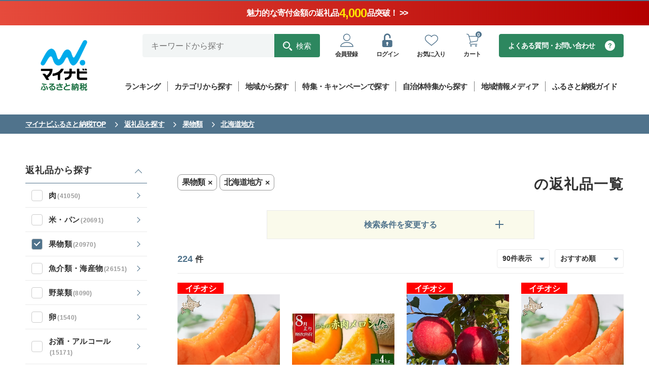

--- FILE ---
content_type: text/html; charset=UTF-8
request_url: https://furusato.mynavi.jp/products/?cv=3&ca=1
body_size: 514167
content:
<!DOCTYPE html>
<html lang="ja">

<!-- 日時による画像などの表示制御変数定義 -->
<head>
	<!-- Google Tag Manager -->
<script>(function(w,d,s,l,i){w[l]=w[l]||[];w[l].push({'gtm.start':
new Date().getTime(),event:'gtm.js'});var f=d.getElementsByTagName(s)[0],
j=d.createElement(s),dl=l!='dataLayer'?'&l='+l:'';j.async=true;j.src=
'https://www.googletagmanager.com/gtm.js?id='+i+dl;f.parentNode.insertBefore(j,f);
})(window,document,'script','dataLayer','GTM-P9P58J4');</script>
<!-- End Google Tag Manager -->
<!-- UNIVERSAL TRACKING -->
<script type="text/javascript">
(function(a,b,c,d,e,f,g){e['ire_o']=c;e[c]=e[c]||function(){(e[c].a=e[c].a||[]).push(arguments)};f=d.createElement(b);g=d.getElementsByTagName(b)[0];f.async=1;f.src=a;g.parentNode.insertBefore(f,g);})('https://utt.impactcdn.com/A5818327-8cf6-4450-9d83-5d0ae071463d1.js','script','ire',document,window);
</script>
<!-- End UNIVERSAL TRACKING -->
<!-- IDENTIFY -->
<script type="text/javascript">
ire('identify', {customerId: '', customerEmail: '', customProfileId: '697d4107f1226-7xhsew2k0b-1769816327'});
</script>
<!-- End IDENTIFY -->															
		
		<script type="text/javascript" src="//rmp.gsspat.jp/lib/script.js?site_id=46"></script>
		<script>
			(function (category) {
				const url = "https://rmp.gsspat.jp/auction/pr";
				const user_agent = navigator.userAgent;
				const ip_address = "";
				const keyword = "";
				const ec_user_id = "";
				const gn_cookie_id = getRmpTrackingParam();

				// APIリクエスト用のデータを構築
				const data = {
					"site": {
						"zone_id": 137
					},
					"device": {
						"ip_address": ip_address,
						"user_agent": user_agent
					},
					"user": {
						"hashed_email": "",
						"ec_user_id": ec_user_id,
						"custom_user_id": {
							"gn_cookie_id": gn_cookie_id
						}
					},
					"search_word": keyword,
					"num_required_products": 2,
					"ext": {
						"mynavi_category": category
					}
				};

				// APIリクエストを実行
				fetch(url, {
					method: 'POST',
					headers: {
						'Content-Type': 'application/json'
					},
					body: JSON.stringify(data)
				})
					.then(response => response.json())
					.then(data => {
						try {
							if (data.products.length == 0) return;

							let insert_code = "";
							for (let i = 0; i < data.products.length; i++) {
								const product = data.products[i]["product"];
								const tracker = data.products[i]["tracking"];
								const etc = data.products[i]["etc"];
								const product_name = '【PR】' + product["product_name"];
								const click_url = product["click_url"];
								const image_url = product["image_url"];
								const donation_price = product["unit_price"];
								const price = Number(donation_price).toLocaleString();
								const region = product["brand"];
								const shipping_information = etc["shipping_information"];
								const tag = etc["tag_name"];
								//const favorite_url = `https://furusato.mynavi.jp//login/`;

								const template = `
									<li>
										<article class="m-product">
											<a href="${click_url}">
												<div class="m-product_inner">
													<div class="m-product_image-wrap">
														<div class="m-product_image"><img
															src="${image_url}"
															width="" height=""
															alt="${product_name}">
														</div>
													</div>
													<div class="m-product_body">
														<header class="m-product_header">
															<p class="m-product_header_text">${region}</p>
															<p class="m-product_header_title">${product_name}</p>
														</header>

														<div class="shipping-information icon-truck">
															<span>${shipping_information}</span>
														</div>

														<div class="m-product_detail">
															<p class="m-tag" data-text="${tag}">${tag}</p>
															<p class="m-product_price">寄付金額<span class="m-product_price_value-wrap"><span
																class="m-product_price_value">${price}</span>円</span>
															</p>
														</div>
													</div>
												</div>
											</a>
											<p class="m-product_pr">PR</p>
										</article>
									</li>
								`;

								insert_code += template;

								if ("imp_url" in tracker && tracker["imp_url"] != "") {
									const imp_url = tracker["imp_url"];
									const script = document.createElement("script");
									script.src = imp_url;
									document.head.appendChild(script);
								}
							}

							const productList = document.querySelector(".m-col.opt-col-4.opt-col-2_sm ul");
							productList.insertAdjacentHTML("afterbegin", insert_code);

							// 計測メソッド
							postRmpEvent("view_product_list", {
								"site_id": 46,
								"ec_user_id": "",
								"custom_user_id": { "uid": "" },
								"hashed_email": "",
								"products": data.products.map(p => ({
									"product_id": p.product.product_id,
									"unit_price": p.product.unit_price,
									"in_stock": true
								})),
								"search_word": "",
								"category": "果物類"
							});
						} catch (error) {
							console.error(error);
						}
					})
					.catch(error => {
						console.error("APIリクエストでエラーが発生しました:", error);
					});
			})(["果物類"]); // NOTE: ここにカテゴリを入れる
		</script>
		<!--<script async src="https://securepubads.g.doubleclick.net/tag/js/gpt.js"></script>-->
	<!--<script>
		window.googletag = window.googletag || {cmd: []};
		googletag.cmd.push(function() {
			googletag.defineSlot('/6082618/furusato.productslist2', [[1, 1], 'fluid'], 'div-gpt-ad-1724894530815-0').addService(googletag.pubads());
			googletag.defineSlot('/6082618/furusato.productslist', [[1, 1], 'fluid'], 'div-gpt-ad-1724894664115-0').addService(googletag.pubads());
			googletag.pubads().enableSingleRequest();

			
							googletag.pubads().setTargeting('cat', ['furusato.fruit']);
			
			
			
			googletag.enableServices();
		});
	</script>-->

	<meta charset="UTF-8">
	<meta http-equiv="X-UA-Compatible" content="IE=edge">
	<meta name="viewport" content="width=device-width,initial-scale=1">
	<meta name="description" content="ふるさと納税をはじめるなら「マイナビふるさと納税」。ふるさと納税で人気の「和牛・ブランド牛」や海産物など全国各地の様々なジャンルのおすすめ返礼品をランキング形式やおすすめ特集ページにてご紹介しております！ふるさと納税について初めての方でも安心してお申し込みができます。">
	<meta name="keywords" content="ふるさと納税,マイナビ,マイナビふるさと納税,ふるさと納税 特産品,寄付 税金控除,ふるさと納税 控除,ふるさと納税 特典,ふるさと納税 計算,ふるさと応援,ふるさと納税 おすすめ,ふるさと納税 還元">
	<title>【果物類】【北海道地方】のふるさと納税 返礼品を探す｜マイナビふるさと納税</title>
		<!--OGP設定-->
	<meta property="og:title"
		content="【果物類】【北海道地方】のふるさと納税 返礼品を探す｜マイナビふるさと納税">
	<meta property="og:type" content="website">
	<meta property="og:description" content="ふるさと納税をはじめるなら「マイナビふるさと納税」。ふるさと納税で人気の「和牛・ブランド牛」や海産物など全国各地の様々なジャンルのおすすめ返礼品をランキング形式やおすすめ特集ページにてご紹介しております！ふるさと納税について初めての方でも安心してお申し込みができます。">
	<meta property="og:image" content="https://furusato.mynavi.jp/assets/img/ogimage.jpg">
	<meta property="og:image:secure_url" content="https://furusato.mynavi.jp/assets/img/ogimage.jpg">
	<meta property="og:url" content="https://furusato.mynavi.jp/">
	<meta property="og:site_name" content="マイナビふるさと納税">

																																																			
			
		
			<!-- ページャーの２ページ目以降は１ページに正規化 -->
		
		
		<!-- 肉 -->
		
		<!-- 鶏肉 -->
		
		<!-- 玄米 -->
		
		<!-- 牡蠣 -->
		
		<!-- トマト -->
		
		<!-- おせち -->
		
		<!-- すき焼き -->
		
		<!-- ゴルフ用品 -->
		
		<!-- 服 -->
			
	<link rel="stylesheet" href="https://cdn.jsdelivr.net/npm/@splidejs/splide@4.1.4/dist/css/splide.min.css">
	<link rel="stylesheet" href="https://furusato.mynavi.jp/assets/css/common.css?date=20251218">

	<link rel="icon" href="/favicon.ico">
	<link rel="icon" href="/icon.svg" type="image/svg+xml">
	<link rel="apple-touch-icon" href="/apple-touch-icon.png">
</head>

<body id="products">
	<!-- Google Tag Manager (noscript) -->
<noscript><iframe src="https://www.googletagmanager.com/ns.html?id=GTM-P9P58J4"
height="0" width="0" style="display:none;visibility:hidden"></iframe></noscript>
<!-- End Google Tag Manager (noscript) -->	<header class="l-header l-header-product-detail" id="page-top">
<div class="header-notice">
  <a href="https://furusato.mynavi.jp/products/?special_price=1" class="notice-link">
    <!-- カウントダウン -->
    <span class="header-countdown" id="countDownArea">
      <span class="countdown-text">
        2025年ふるさと納税の受付終了まで
        <span class="num days text-number"></span>日
        <span class="num hours text-number"></span>時間
        <span class="num minutes text-number"></span>分
        <span class="num seconds text-number"></span>秒
      </span>
    </span>
    <!-- 上部告知バナー -->
    <span class="header-notice-inner">
      <span class="notice-text">
          魅力的な寄付金額の返礼品
          <span class="notice-count text-number"></span>
          品突破！ >>
        </span>
    </span>
  </a>
</div><div class="l-header-bar__inner u-pc__none">
  <div>「マイナビ」が運営するふるさと納税サイト</div>
      <div>
      <a href="https://furusato.mynavi.jp/login/#entryArea">会員登録はこちら</a>
    </div>
  </div>    <div class="l-header__inner">
        <div class="l-header__logo">
            <a class="l-header__logo--inner" href="https://furusato.mynavi.jp/" gtm-label="header-logo">
                <img class="u-pc__none" src="https://furusato.mynavi.jp/assets/img/logo.webp" alt="マイナビふるさと納税" />
                <img class="u-sp__none" src="https://furusato.mynavi.jp/assets/img/logo_square.webp" alt="マイナビふるさと納税" />
            </a>
        </div>

        <div class="l-header-menu">
            <div class="l-header-user">
                <!--search-pc-->
                <div class="l-header-search__pc">
                    <form id="form1" class="c-search__pc" method="get" action="https://furusato.mynavi.jp/products/">
                        <input type="text" id="search_word" name="word" placeholder="キーワードから探す" gtm-label="header-search-text">
                        <button type="submit" gtm-label="header-search-submit"><span class="icon-search">検索</span></button>
                    </form>
                </div>
                <!--end search-->

                <div class="l-header-user__menu">
                    <ul class="l-header-user__inner">
                                                <li class="l-header-user__inner--item c-user__btn u-sp__none">
                            <a href="https://furusato.mynavi.jp/login/#entryArea" gtm-label="header-regist"><span class="icon-user-line c-user__btn--icon"></span><p class="c-user__btn--small">会員登録</p></a>
                        </li>
                        <li class="l-header-user__inner--item c-user__btn">
                            <a href="https://furusato.mynavi.jp/login/" gtm-label="header-login"><span class="icon-unlock-keyhole c-user__btn--icon"></span><p class="c-user__btn--small">ログイン</p></a>
                        </li>
                                                <li class="l-header-user__inner--item u-pc__none">
                            <a href="https://furusato.mynavi.jp/feature/about/" gtm-label="header-about" data-href="#menu-campaign_sp" class="header-about js-lowmenu"><span class="icon-beginner c-user__btn--icon"></span>
                            <p class="c-user__btn--small">ガイド</p></a>
                        </li>
                        <li class="l-header-user__inner--item c-user__btn">
                         							<a href="https://furusato.mynavi.jp/login/?fv_flg=1" gtm-label="header-favorite"><span class="icon-heart-line c-user__btn--icon"></span><p class="c-user__btn--small">お気に入り</p></a>
                                                </li>
                        <li class="l-header-user__inner--item c-user__btn">
                            <a href="https://furusato.mynavi.jp/cart/" gtm-label="header-cart"><span class="icon-cart-line c-user__btn--icon"></span><p class="c-circle-number">0</p><p class="c-user__btn--small">カート</p></a>
                        </li>
                    </ul>
                </div>

                <div class="l-header-faq__pc"><a class="c-faq__btn--c2" href="https://furusato.mynavi.jp/faq/" gtm-label="header-contact">よくある質問・お問い合わせ</a></div>
            </div>

            <!--menu-pc-->
            <div class="l-header-menu__pc">
                <ul class="l-header-menu__inner">
                    <li class="l-header-menu__inner--item">
                        <a href="https://furusato.mynavi.jp/ranking/" data-href="#menu-ranking" class="js-lowmenu"><p class="l-header-menu__label">ランキング</p></a>

                        <div class="l-header-lower-menu ranking" id="menu-ranking">
                            <div class="l-header-lower-menu__inner">
                                <div class="l-header-lower-menu__list col4">
                                    <ul>
                                    				        				                                    <li class="l-header-lower-menu__btn2"><a href="https://furusato.mynavi.jp/ranking/niku/" gtm-label="header-ranking-肉">肉</a></li>
	                                													        				                                    <li class="l-header-lower-menu__btn2"><a href="https://furusato.mynavi.jp/ranking/kome/" gtm-label="header-ranking-米・パン">米・パン</a></li>
	                                													        				                                    <li class="l-header-lower-menu__btn2"><a href="https://furusato.mynavi.jp/ranking/fruit/" gtm-label="header-ranking-果物類">果物類</a></li>
	                                													        				                                    <li class="l-header-lower-menu__btn2"><a href="https://furusato.mynavi.jp/ranking/sakana/" gtm-label="header-ranking-魚介類・海産物">魚介類・海産物</a></li>
	                                													        				                                    <li class="l-header-lower-menu__btn2"><a href="https://furusato.mynavi.jp/ranking/vagi/" gtm-label="header-ranking-野菜類">野菜類</a></li>
	                                													        				                                    <li class="l-header-lower-menu__btn2"><a href="https://furusato.mynavi.jp/ranking/egg/" gtm-label="header-ranking-卵">卵</a></li>
	                                													        				                                    <li class="l-header-lower-menu__btn2"><a href="https://furusato.mynavi.jp/ranking/sake/" gtm-label="header-ranking-お酒・アルコール">お酒・アルコール</a></li>
	                                													        				                                    <li class="l-header-lower-menu__btn2"><a href="https://furusato.mynavi.jp/ranking/drink/" gtm-label="header-ranking-飲料類">飲料類</a></li>
	                                													        				                                    <li class="l-header-lower-menu__btn2"><a href="https://furusato.mynavi.jp/ranking/snack/" gtm-label="header-ranking-菓子">菓子</a></li>
	                                													        				                                    <li class="l-header-lower-menu__btn2"><a href="https://furusato.mynavi.jp/ranking/kakou/" gtm-label="header-ranking-加工食品">加工食品</a></li>
	                                													        				                                    <li class="l-header-lower-menu__btn2"><a href="https://furusato.mynavi.jp/ranking/men/" gtm-label="header-ranking-麺類">麺類</a></li>
	                                													        				                                    <li class="l-header-lower-menu__btn2"><a href="https://furusato.mynavi.jp/ranking/chomiryo/" gtm-label="header-ranking-調味料・油">調味料・油</a></li>
	                                													        				                                    <li class="l-header-lower-menu__btn2"><a href="https://furusato.mynavi.jp/ranking/nabe/" gtm-label="header-ranking-鍋セット">鍋セット</a></li>
	                                													        				                                    <li class="l-header-lower-menu__btn2"><a href="https://furusato.mynavi.jp/ranking/travel/" gtm-label="header-ranking-旅行・体験">旅行・体験</a></li>
	                                													        				                                    <li class="l-header-lower-menu__btn2"><a href="https://furusato.mynavi.jp/ranking/rei/" gtm-label="header-ranking-地域のお礼の品">地域のお礼の品</a></li>
	                                													        				                                    <li class="l-header-lower-menu__btn2"><a href="https://furusato.mynavi.jp/ranking/sports/" gtm-label="header-ranking-スポーツ・アウトドア">スポーツ・アウトドア</a></li>
	                                													        				                                    <li class="l-header-lower-menu__btn2"><a href="https://furusato.mynavi.jp/ranking/zakka/" gtm-label="header-ranking-雑貨・日用品">雑貨・日用品・家電</a></li>
	                                													        				                                    <li class="l-header-lower-menu__btn2"><a href="https://furusato.mynavi.jp/ranking/biyou/" gtm-label="header-ranking-美容">美容</a></li>
	                                													        				                                    <li class="l-header-lower-menu__btn2"><a href="https://furusato.mynavi.jp/ranking/fashon/" gtm-label="header-ranking-ファッション">ファッション</a></li>
	                                													        				                                    <li class="l-header-lower-menu__btn2"><a href="https://furusato.mynavi.jp/ranking/koge/" gtm-label="header-ranking-工芸品・装飾品">工芸品・装飾品</a></li>
	                                													        												                                    </ul>
                                </div>

                                <p class="l-header-lower-menu__btn"><a href="https://furusato.mynavi.jp/ranking/" gtm-label="header-ranking-all">総合ランキングを見る</a></p>
                            </div>
                        </div>
                    </li>
                    <li class="l-header-menu__inner--item">
                        <a href="https://furusato.mynavi.jp/products/" data-href="#menu-products" class="js-lowmenu"><p class="l-header-menu__label">カテゴリから探す</a>

                        <div class="l-header-lower-menu product" id="menu-products">
                            <div class="l-header-lower-menu__inner">
                                <div class="l-header-lower-menu__list col4">
                                    <ul>
                                    				   						                                    <li class="l-header-lower-menu__btn2"><a href="https://furusato.mynavi.jp/products/?cv=1" gtm-label="header-products-肉">肉</a></li>
	                             														   						                                    <li class="l-header-lower-menu__btn2"><a href="https://furusato.mynavi.jp/products/?cv=2" gtm-label="header-products-米・パン">米・パン</a></li>
	                             														   						                                    <li class="l-header-lower-menu__btn2"><a href="https://furusato.mynavi.jp/products/?cv=3" gtm-label="header-products-果物類">果物類</a></li>
	                             														   						                                    <li class="l-header-lower-menu__btn2"><a href="https://furusato.mynavi.jp/products/?cv=4" gtm-label="header-products-魚介類・海産物">魚介類・海産物</a></li>
	                             														   						                                    <li class="l-header-lower-menu__btn2"><a href="https://furusato.mynavi.jp/products/?cv=5" gtm-label="header-products-野菜類">野菜類</a></li>
	                             														   						                                    <li class="l-header-lower-menu__btn2"><a href="https://furusato.mynavi.jp/products/?cv=6" gtm-label="header-products-卵">卵</a></li>
	                             														   						                                    <li class="l-header-lower-menu__btn2"><a href="https://furusato.mynavi.jp/products/?cv=7" gtm-label="header-products-お酒・アルコール">お酒・アルコール</a></li>
	                             														   						                                    <li class="l-header-lower-menu__btn2"><a href="https://furusato.mynavi.jp/products/?cv=8" gtm-label="header-products-飲料類">飲料類</a></li>
	                             														   						                                    <li class="l-header-lower-menu__btn2"><a href="https://furusato.mynavi.jp/products/?cv=9" gtm-label="header-products-菓子">菓子</a></li>
	                             														   						                                    <li class="l-header-lower-menu__btn2"><a href="https://furusato.mynavi.jp/products/?cv=10" gtm-label="header-products-加工食品">加工食品</a></li>
	                             														   						                                    <li class="l-header-lower-menu__btn2"><a href="https://furusato.mynavi.jp/products/?cv=11" gtm-label="header-products-麺類">麺類</a></li>
	                             														   						                                    <li class="l-header-lower-menu__btn2"><a href="https://furusato.mynavi.jp/products/?cv=12" gtm-label="header-products-調味料・油">調味料・油</a></li>
	                             														   						                                    <li class="l-header-lower-menu__btn2"><a href="https://furusato.mynavi.jp/products/?cv=13" gtm-label="header-products-鍋セット">鍋セット</a></li>
	                             														   						                                    <li class="l-header-lower-menu__btn2"><a href="https://furusato.mynavi.jp/products/?cv=14" gtm-label="header-products-旅行・体験">旅行・体験</a></li>
	                             														   						                                    <li class="l-header-lower-menu__btn2"><a href="https://furusato.mynavi.jp/products/?cv=15" gtm-label="header-products-地域のお礼の品">地域のお礼の品</a></li>
	                             														   						                                    <li class="l-header-lower-menu__btn2"><a href="https://furusato.mynavi.jp/products/?cv=16" gtm-label="header-products-スポーツ・アウトドア">スポーツ・アウトドア</a></li>
	                             														   						                                    <li class="l-header-lower-menu__btn2"><a href="https://furusato.mynavi.jp/products/?cv=17" gtm-label="header-products-雑貨・日用品">雑貨・日用品・家電</a></li>
	                             														   						                                    <li class="l-header-lower-menu__btn2"><a href="https://furusato.mynavi.jp/products/?cv=18" gtm-label="header-products-美容">美容</a></li>
	                             														   						                                    <li class="l-header-lower-menu__btn2"><a href="https://furusato.mynavi.jp/products/?cv=19" gtm-label="header-products-ファッション">ファッション</a></li>
	                             														   						                                    <li class="l-header-lower-menu__btn2"><a href="https://furusato.mynavi.jp/products/?cv=20" gtm-label="header-products-工芸品・装飾品">工芸品・装飾品</a></li>
	                             														   														                                    </ul>
                                </div>

                                <p class="l-header-lower-menu__btn"><a href="https://furusato.mynavi.jp/products/" gtm-label="header-category-all">全ての返礼品を見る</a></p>
                            </div>
                        </div>
                    </li>
                    <li class="l-header-menu__inner--item">
                        <a href="https://furusato.mynavi.jp/municipal/" gtm-label="header-munisipal"><p class="l-header-menu__label">地域から探す</p></a>
                    </li>
                    <li class="l-header-menu__inner--item">
                        <a href="https://furusato.mynavi.jp/campaign/" gtm-label="header-campaign"><p class="l-header-menu__label">特集・キャンペーンで探す</p></a>
                    </li>
                    <li class="l-header-menu__inner--item">
                        <a href="https://furusato.mynavi.jp/pr/" gtm-label="header-pr"><p class="l-header-menu__label">自治体特集から探す</p></a>
                    </li>
                    <li class="l-header-menu__inner--item">
                        <a href="https://furusato.mynavi.jp/blog/" gtm-label="header-flat"><p class="l-header-menu__label">地域情報メディア</p></a>
                    </li>

                    <li class="l-header-menu__inner--item">
                        <a href="https://furusato.mynavi.jp/feature/about/" data-href="#menu-campaign" class="js-lowmenu"><p class="l-header-menu__label">ふるさと納税ガイド</p></a>

                        <div class="l-header-lower-menu" id="menu-campaign">
                            <div class="l-header-lower-menu__inner">
                                <p class="l-header-lower-menu__btn theme-about"><a href="https://furusato.mynavi.jp/feature/about/" gtm-label="header-about">ふるさと納税とは？</a></p>

                                <div class="l-header-lower-menu__list">
                                    <ul>
                                        <li><p class="l-header-lower-menu__btn"><a href="https://furusato.mynavi.jp/feature/flow/" gtm-label="header-flow">ふるさと納税の流れ</a></p></li>
                                        <li><p class="l-header-lower-menu__btn"><a href="https://furusato.mynavi.jp/feature/donation-limit/" gtm-label="header-donation-limit">控除上限額について</a></p></li>
                                        <li><p class="l-header-lower-menu__btn"><a href="https://furusato.mynavi.jp/feature/onestop/" gtm-label="header-onestop">ワンストップ特例制度</a></p></li>
                                        <li><p class="l-header-lower-menu__btn"><a href="https://furusato.mynavi.jp/feature/onestop/online/" gtm-label="header-onlineonestop">オンラインワンストップ申請</a></p></li>
                                        <li><p class="l-header-lower-menu__btn"><a href="https://furusato.mynavi.jp/feature/tax-return/" gtm-label="header-tax-return">確定申告について</a></p></li>
                                        <li><p class="l-header-lower-menu__btn"><a href="https://furusato.mynavi.jp/feature/deduction/" gtm-label="header-deduction">控除確認方法</a></p></li>
                                        <li><p class="l-header-lower-menu__btn"><a href="https://furusato.mynavi.jp/feature/after-flow/" gtm-label="header-after-flow">ふるさと納税後の手続き</a></p></li>
                                        <li><p class="l-header-lower-menu__btn"><a href="https://furusato.mynavi.jp/feature/yearplan/" gtm-label="header-yearplan">ふるさと納税年間計画2025</a></p></li>
                                        <li><p class="l-header-lower-menu__btn"><a href="https://furusato.mynavi.jp/feature/comic/" gtm-label="header-comic">マンガで解説！ふるさと納税</a></p></li>
                                        <li><p class="l-header-lower-menu__btn"><a href="https://furusato.mynavi.jp/feature/movie/" gtm-label="header-movie">動画で解説！ふるさと納税</a></p></li>
                                        <li><p class="l-header-lower-menu__btn"><a href="https://furusato.mynavi.jp/faq/" gtm-label="header-faq">よくある質問</a></p></li>
                                        <li><p class="l-header-lower-menu__btn"><a href="https://furusato.mynavi.jp/feature/about_furusato/" gtm-label="header-furusato">マイナビふるさと納税とは？</a></p></li>
                                    </ul>
                                </div>
                            </div>
                        </div>
                    </li>
                </ul>
            </div>
        </div>
    </div>

    <!--search-sp-->
    <div class="l-header-search__sp">
        <form id="form1" class="c-search__sp" method="get" action="https://furusato.mynavi.jp/products/">
            <input type="text" name="word" id="search_word2" placeholder="キーワードから探す" gtm-label="header-search-text">
            <button type="submit"><span class="icon-search" gtm-label="header-search-submit"></span></button>
        </form>
    </div>

    <!--menu-sp-->
    <div class="l-header-menu l-header-menu__sp">
        <ul class="l-header-menu__inner">
            <li class="l-header-menu__inner--item">
                <a href="https://furusato.mynavi.jp/ranking/" data-href="#menu-ranking_sp" class="js-lowmenu" gtm-label="header-ranking">
                <span class="icon-crown l-header-menu__icon"></span><p class="l-header-menu__label--vertical">ランキング</p></a>

                <div class="l-header-lower-menu ranking" id="menu-ranking_sp">
                    <div class="l-header-lower-menu__inner">
                        <p class="l-header-lower-menu__btn"><a href="https://furusato.mynavi.jp/ranking/" gtm-label="header-ranking-all">総合ランキングを見る</a></p>

                        <div class="l-header-lower-menu__list col4">
                            <ul>
                            		        			                                <li class="l-header-lower-menu__btn2"><a href="https://furusato.mynavi.jp/ranking/niku/" gtm-label="header-ranking-肉">肉</a></li>
                            									        			                                <li class="l-header-lower-menu__btn2"><a href="https://furusato.mynavi.jp/ranking/kome/" gtm-label="header-ranking-米・パン">米・パン</a></li>
                            									        			                                <li class="l-header-lower-menu__btn2"><a href="https://furusato.mynavi.jp/ranking/fruit/" gtm-label="header-ranking-果物類">果物類</a></li>
                            									        			                                <li class="l-header-lower-menu__btn2"><a href="https://furusato.mynavi.jp/ranking/sakana/" gtm-label="header-ranking-魚介類・海産物">魚介類・海産物</a></li>
                            									        			                                <li class="l-header-lower-menu__btn2"><a href="https://furusato.mynavi.jp/ranking/vagi/" gtm-label="header-ranking-野菜類">野菜類</a></li>
                            									        			                                <li class="l-header-lower-menu__btn2"><a href="https://furusato.mynavi.jp/ranking/egg/" gtm-label="header-ranking-卵">卵</a></li>
                            									        			                                <li class="l-header-lower-menu__btn2"><a href="https://furusato.mynavi.jp/ranking/sake/" gtm-label="header-ranking-お酒・アルコール">お酒・アルコール</a></li>
                            									        			                                <li class="l-header-lower-menu__btn2"><a href="https://furusato.mynavi.jp/ranking/drink/" gtm-label="header-ranking-飲料類">飲料類</a></li>
                            									        			                                <li class="l-header-lower-menu__btn2"><a href="https://furusato.mynavi.jp/ranking/snack/" gtm-label="header-ranking-菓子">菓子</a></li>
                            									        			                                <li class="l-header-lower-menu__btn2"><a href="https://furusato.mynavi.jp/ranking/kakou/" gtm-label="header-ranking-加工食品">加工食品</a></li>
                            									        			                                <li class="l-header-lower-menu__btn2"><a href="https://furusato.mynavi.jp/ranking/men/" gtm-label="header-ranking-麺類">麺類</a></li>
                            									        			                                <li class="l-header-lower-menu__btn2"><a href="https://furusato.mynavi.jp/ranking/chomiryo/" gtm-label="header-ranking-調味料・油">調味料・油</a></li>
                            									        			                                <li class="l-header-lower-menu__btn2"><a href="https://furusato.mynavi.jp/ranking/nabe/" gtm-label="header-ranking-鍋セット">鍋セット</a></li>
                            									        			                                <li class="l-header-lower-menu__btn2"><a href="https://furusato.mynavi.jp/ranking/travel/" gtm-label="header-ranking-旅行・体験">旅行・体験</a></li>
                            									        			                                <li class="l-header-lower-menu__btn2"><a href="https://furusato.mynavi.jp/ranking/rei/" gtm-label="header-ranking-地域のお礼の品">地域のお礼の品</a></li>
                            									        			                                <li class="l-header-lower-menu__btn2"><a href="https://furusato.mynavi.jp/ranking/sports/" gtm-label="header-ranking-スポーツ・アウトドア">スポーツ・アウトドア</a></li>
                            									        			                                <li class="l-header-lower-menu__btn2"><a href="https://furusato.mynavi.jp/ranking/zakka/" gtm-label="header-ranking-雑貨・日用品">雑貨・日用品・家電</a></li>
                            									        			                                <li class="l-header-lower-menu__btn2"><a href="https://furusato.mynavi.jp/ranking/biyou/" gtm-label="header-ranking-美容">美容</a></li>
                            									        			                                <li class="l-header-lower-menu__btn2"><a href="https://furusato.mynavi.jp/ranking/fashon/" gtm-label="header-ranking-ファッション">ファッション</a></li>
                            									        			                                <li class="l-header-lower-menu__btn2"><a href="https://furusato.mynavi.jp/ranking/koge/" gtm-label="header-ranking-工芸品・装飾品">工芸品・装飾品</a></li>
                            									        										                            </ul>
                        </div>
                    </div>
                </div>
            </li>
            <li class="l-header-menu__inner--item">
                <a href="https://furusato.mynavi.jp/products/" data-href="#menu-products_sp" class="js-lowmenu" gtm-label="header-products">
                <span class="icon-meat l-header-menu__icon"></span>
                <p class="l-header-menu__label">カテゴリ</p></a>

                <div class="l-header-lower-menu product" id="menu-products_sp">
                    <div class="l-header-lower-menu__inner">
                        <div class="l-header-lower-menu__list col4">
                            <ul>
                            		   					                                <li class="l-header-lower-menu__btn2"><a href="https://furusato.mynavi.jp/products/?cv=1" gtm-label="header-products-肉">肉</a></li>
                         										   					                                <li class="l-header-lower-menu__btn2"><a href="https://furusato.mynavi.jp/products/?cv=2" gtm-label="header-products-米・パン">米・パン</a></li>
                         										   					                                <li class="l-header-lower-menu__btn2"><a href="https://furusato.mynavi.jp/products/?cv=3" gtm-label="header-products-果物類">果物類</a></li>
                         										   					                                <li class="l-header-lower-menu__btn2"><a href="https://furusato.mynavi.jp/products/?cv=4" gtm-label="header-products-魚介類・海産物">魚介類・海産物</a></li>
                         										   					                                <li class="l-header-lower-menu__btn2"><a href="https://furusato.mynavi.jp/products/?cv=5" gtm-label="header-products-野菜類">野菜類</a></li>
                         										   					                                <li class="l-header-lower-menu__btn2"><a href="https://furusato.mynavi.jp/products/?cv=6" gtm-label="header-products-卵">卵</a></li>
                         										   					                                <li class="l-header-lower-menu__btn2"><a href="https://furusato.mynavi.jp/products/?cv=7" gtm-label="header-products-お酒・アルコール">お酒・アルコール</a></li>
                         										   					                                <li class="l-header-lower-menu__btn2"><a href="https://furusato.mynavi.jp/products/?cv=8" gtm-label="header-products-飲料類">飲料類</a></li>
                         										   					                                <li class="l-header-lower-menu__btn2"><a href="https://furusato.mynavi.jp/products/?cv=9" gtm-label="header-products-菓子">菓子</a></li>
                         										   					                                <li class="l-header-lower-menu__btn2"><a href="https://furusato.mynavi.jp/products/?cv=10" gtm-label="header-products-加工食品">加工食品</a></li>
                         										   					                                <li class="l-header-lower-menu__btn2"><a href="https://furusato.mynavi.jp/products/?cv=11" gtm-label="header-products-麺類">麺類</a></li>
                         										   					                                <li class="l-header-lower-menu__btn2"><a href="https://furusato.mynavi.jp/products/?cv=12" gtm-label="header-products-調味料・油">調味料・油</a></li>
                         										   					                                <li class="l-header-lower-menu__btn2"><a href="https://furusato.mynavi.jp/products/?cv=13" gtm-label="header-products-鍋セット">鍋セット</a></li>
                         										   					                                <li class="l-header-lower-menu__btn2"><a href="https://furusato.mynavi.jp/products/?cv=14" gtm-label="header-products-旅行・体験">旅行・体験</a></li>
                         										   					                                <li class="l-header-lower-menu__btn2"><a href="https://furusato.mynavi.jp/products/?cv=15" gtm-label="header-products-地域のお礼の品">地域のお礼の品</a></li>
                         										   					                                <li class="l-header-lower-menu__btn2"><a href="https://furusato.mynavi.jp/products/?cv=16" gtm-label="header-products-スポーツ・アウトドア">スポーツ・アウトドア</a></li>
                         										   					                                <li class="l-header-lower-menu__btn2"><a href="https://furusato.mynavi.jp/products/?cv=17" gtm-label="header-products-雑貨・日用品">雑貨・日用品・家電</a></li>
                         										   					                                <li class="l-header-lower-menu__btn2"><a href="https://furusato.mynavi.jp/products/?cv=18" gtm-label="header-products-美容">美容</a></li>
                         										   					                                <li class="l-header-lower-menu__btn2"><a href="https://furusato.mynavi.jp/products/?cv=19" gtm-label="header-products-ファッション">ファッション</a></li>
                         										   					                                <li class="l-header-lower-menu__btn2"><a href="https://furusato.mynavi.jp/products/?cv=20" gtm-label="header-products-工芸品・装飾品">工芸品・装飾品</a></li>
                         										   												                            </ul>
                        </div>

                        <p class="l-header-lower-menu__btn"><a href="https://furusato.mynavi.jp/products/" gtm-label="header-category-all">全ての返礼品を見る</a></p>
                    </div>
                </div>
            </li>
            <li class="l-header-menu__inner--item">
                <a href="https://furusato.mynavi.jp/municipal/" gtm-label="header-munisipal"><span class="icon-map-location l-header-menu__icon"></span><p class="l-header-menu__label">地域</p></a>
            </li>
            <li class="l-header-menu__inner--item">
                <a href="https://furusato.mynavi.jp/campaign/" gtm-label="header-campaign"><span class="icon-circle-star l-header-menu__icon"></span><p class="l-header-menu__label--vertical">特集</p></a>
            </li>
        </ul>
        <div class="l-header-lower-menu l-header-lower-menu-about" id="menu-campaign_sp">
            <div class="l-header-lower-menu__inner">
                <p class="l-header-lower-menu__btn theme-about"><a href="https://furusato.mynavi.jp/feature/about/" gtm-label="header-about">ふるさと納税とは？</a></p>

                <div class="l-header-lower-menu__list">
                    <ul>
                        <li><p class="l-header-lower-menu__btn"><a href="https://furusato.mynavi.jp/feature/flow/" gtm-label="header-flow">ふるさと納税の流れ</a></p></li>
                        <li><p class="l-header-lower-menu__btn"><a href="https://furusato.mynavi.jp/feature/donation-limit/" gtm-label="header-donation-limit">控除上限額について</a></p></li>
                        <li><p class="l-header-lower-menu__btn"><a href="https://furusato.mynavi.jp/feature/onestop/" gtm-label="header-onestop">ワンストップ特例制度</a></p></li>
                        <li><p class="l-header-lower-menu__btn"><a href="https://furusato.mynavi.jp/feature/onestop/online/" gtm-label="header-onlineonestop">オンラインワンストップ申請</a></p></li>
                        <li><p class="l-header-lower-menu__btn"><a href="https://furusato.mynavi.jp/feature/tax-return/" gtm-label="header-tax-return">確定申告について</a></p></li>
                        <li><p class="l-header-lower-menu__btn"><a href="https://furusato.mynavi.jp/feature/deduction/" gtm-label="header-deduction">控除確認方法</a></p></li>
                        <li><p class="l-header-lower-menu__btn"><a href="https://furusato.mynavi.jp/feature/after-flow/" gtm-label="header-after-flow">ふるさと納税後の手続き</a></p></li>
                        <li><p class="l-header-lower-menu__btn"><a href="https://furusato.mynavi.jp/feature/yearplan/" gtm-label="header-yearplan">ふるさと納税年間計画2025</a></p></li>
                        <li><p class="l-header-lower-menu__btn"><a href="https://furusato.mynavi.jp/feature/comic/" gtm-label="header-comic">マンガで解説！ふるさと納税</a></p></li>
                        <li><p class="l-header-lower-menu__btn"><a href="https://furusato.mynavi.jp/feature/movie/" gtm-label="header-movie">動画で解説！ふるさと納税</a></p></li>
                        <li><p class="l-header-lower-menu__btn"><a href="https://furusato.mynavi.jp/faq/" gtm-label="header-faq">よくある質問</a></p></li>
                        <li><p class="l-header-lower-menu__btn"><a href="https://furusato.mynavi.jp/feature/about_furusato/" gtm-label="header-furusato">マイナビふるさと納税とは？</a></p></li>
                    </ul>
                </div>
            </div>
        </div>
    </div>
</header>
	<main class="products">
		<nav class="c-breadcrumb">
			<ol class="c-breadcrumb__list">
				<li class="c-breadcrumb__list--item">
					<a href="https://furusato.mynavi.jp/" gtm-label="breadcrumb-1">マイナビふるさと納税TOP</a>
				</li>
									<li class="c-breadcrumb__list--item">
						<span class="c-breadcrumb__link" gtm-label="breadclumb-2"><a href="https://furusato.mynavi.jp/products/">返礼品を探す</a></span>
					</li>
										<li class="c-breadcrumb__list--item">
							<span class="c-breadcrumb__link" gtm-label="breadclumb-3">
																														<a href="https://furusato.mynavi.jp/products/?cv=3">果物類</a>
																					</span>
						</li>
										<li class="c-breadcrumb__list--item">
							<span class="c-breadcrumb__link" gtm-label="breadclumb-4">
																														<a href="https://furusato.mynavi.jp/products/?ca=1">北海道地方</a>
																					</span>
						</li>
												</ol>
		</nav>

		<div class="c-container__side">
			<!--right-->
			<div class="c-container__side--right p-products__keyword">
				<div class="c-container__side--inner">
					<h1 class="products-title mt-20">
    <div class="products-title-flex">
    
    
    
    
    
            <!-- カテゴリ -->
                                                                                                    <div class="products-title-inner">果物類<button onclick="deleteSearchURL(2,3);"></button></div>
                                                                                                                                                                                                                                                                                                                                                                                                                                                                                                                                                                                                                                    
    
            <!-- エリア -->
                    <div class="products-title-inner">北海道地方<button onclick="deleteSearchURL(4,1);"></button></div>
            
    
    
    
    
    
    </div>
    <div class="c-left__title">の返礼品一覧</div>
</h1>

<div class="c-seach__condition">
    <div class="c-seach__condition-ranking">
        <button id="c-seach__modal--btn" class="c-seach__condition-btn c-seach__condition-ranking-inner">
            <span class="u-sp__none">検索条件を変更する</span>
            <span class="u-pc__none">カテゴリ・条件を変更する</span>
        </button>
    </div>
</div>
<div class="c-seach__modal">
<div id="c-seach__modal--bg" class="c-seach__modal--bg"></div>
<div class="c-seach__modal--scroll">

<input type="hidden" name="l" id="limit" value="90">
<input type="hidden" name="o" id="order" value="2">
<input type="hidden" name="tag" id="tag" value="">
<div class="c-seach__modal--inner">
    <div class="c-seach__modal--top">
        <h2 class="c-seach__modal--title">検索条件で絞り込む</h2>
        <div id="c-seach__modal--close" class="c-seach__modal--close"><span class="icon-plus"></span></div>
    </div>
    <!--0-->
    <div class="c-seach__modal--category">
        <h3 class="c-side-nav__title">寄付金額で絞り込む</h3>
        <ul class="c-side-nav__items c-seach__modal-items">
            <li class="c-primary__check c-seach__modal-items--item" gtm-label="search-modal-special_amount">
                <label class="c-primary__checkbox">「魅力的なマイナビ寄付金額」の返礼品を表示する
                    <input type="checkbox" name="special_price" id="special_price" value="1">
                    <div class="c-primary__check--indicator"></div>
                </label>
            </li>
        </ul>
    </div>
    <!--1-->
    <div class="c-seach__modal--category">
        <h3 class="c-side-nav__title">返礼品カテゴリ</h3>
        <ul class="c-side-nav__items c-seach__modal-acc">
                    <li class="c-primary__check c-seach__modal-acc--item" gtm-label="search-modal-niku">
            	<div class="c-seach__modal-acc--toggle-wrap">
                    <label class="c-primary__checkbox">肉
                        <input type="checkbox" name="c_cb" id="c_cb_1" value="1" onclick="checkSubCategor(1);">
                        <div class="c-primary__check--indicator"></div>
                    </label>

                    <a href="#modal-cat1" class="c-seach__modal-acc--toggle close">下層メニュー</a>
                </div>

                <div class="c-seach__modal-acc--list close" id="modal-cat1">
                    <ul id="seach-cat1">
                                            <li>
                            <label class="c-primary__checkbox">牛肉
                                <input type="checkbox" name="c2" class="c2_1" id="c2_1" value="1" data-categoryes="1" onclick="setSubCategory(1,1);">
                                <div class="c-primary__check--indicator"></div>
                            </label>
                        </li>
                  	                        <li>
                            <label class="c-primary__checkbox">豚肉
                                <input type="checkbox" name="c2" class="c2_1" id="c2_2" value="2" data-categoryes="1" onclick="setSubCategory(1,2);">
                                <div class="c-primary__check--indicator"></div>
                            </label>
                        </li>
                  	                        <li>
                            <label class="c-primary__checkbox">鶏肉
                                <input type="checkbox" name="c2" class="c2_1" id="c2_3" value="3" data-categoryes="1" onclick="setSubCategory(1,3);">
                                <div class="c-primary__check--indicator"></div>
                            </label>
                        </li>
                  	                        <li>
                            <label class="c-primary__checkbox">羊肉・鴨肉
                                <input type="checkbox" name="c2" class="c2_1" id="c2_4" value="4" data-categoryes="1" onclick="setSubCategory(1,4);">
                                <div class="c-primary__check--indicator"></div>
                            </label>
                        </li>
                  	                        <li>
                            <label class="c-primary__checkbox">馬肉・猪肉・鹿肉
                                <input type="checkbox" name="c2" class="c2_1" id="c2_5" value="5" data-categoryes="1" onclick="setSubCategory(1,5);">
                                <div class="c-primary__check--indicator"></div>
                            </label>
                        </li>
                  	                        <li>
                            <label class="c-primary__checkbox">ハム類・ソーセージ・ハンバーグ
                                <input type="checkbox" name="c2" class="c2_1" id="c2_6" value="6" data-categoryes="1" onclick="setSubCategory(1,6);">
                                <div class="c-primary__check--indicator"></div>
                            </label>
                        </li>
                  	                        <li>
                            <label class="c-primary__checkbox">その他肉類・加工品
                                <input type="checkbox" name="c2" class="c2_1" id="c2_7" value="7" data-categoryes="1" onclick="setSubCategory(1,7);">
                                <div class="c-primary__check--indicator"></div>
                            </label>
                        </li>
                  	                    </ul>
                </div>
            </li>
			            <li class="c-primary__check c-seach__modal-acc--item" gtm-label="search-modal-kome">
            	<div class="c-seach__modal-acc--toggle-wrap">
                    <label class="c-primary__checkbox">米・パン
                        <input type="checkbox" name="c_cb" id="c_cb_2" value="2" onclick="checkSubCategor(2);">
                        <div class="c-primary__check--indicator"></div>
                    </label>

                    <a href="#modal-cat2" class="c-seach__modal-acc--toggle close">下層メニュー</a>
                </div>

                <div class="c-seach__modal-acc--list close" id="modal-cat2">
                    <ul id="seach-cat2">
                                            <li>
                            <label class="c-primary__checkbox">米
                                <input type="checkbox" name="c2" class="c2_2" id="c2_8" value="8" data-categoryes="2" onclick="setSubCategory(2,8);">
                                <div class="c-primary__check--indicator"></div>
                            </label>
                        </li>
                  	                        <li>
                            <label class="c-primary__checkbox">無洗米
                                <input type="checkbox" name="c2" class="c2_2" id="c2_9" value="9" data-categoryes="2" onclick="setSubCategory(2,9);">
                                <div class="c-primary__check--indicator"></div>
                            </label>
                        </li>
                  	                        <li>
                            <label class="c-primary__checkbox">玄米
                                <input type="checkbox" name="c2" class="c2_2" id="c2_10" value="10" data-categoryes="2" onclick="setSubCategory(2,10);">
                                <div class="c-primary__check--indicator"></div>
                            </label>
                        </li>
                  	                        <li>
                            <label class="c-primary__checkbox">もち米・餅
                                <input type="checkbox" name="c2" class="c2_2" id="c2_11" value="11" data-categoryes="2" onclick="setSubCategory(2,11);">
                                <div class="c-primary__check--indicator"></div>
                            </label>
                        </li>
                  	                        <li>
                            <label class="c-primary__checkbox">雑穀
                                <input type="checkbox" name="c2" class="c2_2" id="c2_12" value="12" data-categoryes="2" onclick="setSubCategory(2,12);">
                                <div class="c-primary__check--indicator"></div>
                            </label>
                        </li>
                  	                        <li>
                            <label class="c-primary__checkbox">パン
                                <input type="checkbox" name="c2" class="c2_2" id="c2_13" value="13" data-categoryes="2" onclick="setSubCategory(2,13);">
                                <div class="c-primary__check--indicator"></div>
                            </label>
                        </li>
                  	                        <li>
                            <label class="c-primary__checkbox">その他米・パン類
                                <input type="checkbox" name="c2" class="c2_2" id="c2_14" value="14" data-categoryes="2" onclick="setSubCategory(2,14);">
                                <div class="c-primary__check--indicator"></div>
                            </label>
                        </li>
                  	                    </ul>
                </div>
            </li>
			            <li class="c-primary__check c-seach__modal-acc--item" gtm-label="search-modal-fruit">
            	<div class="c-seach__modal-acc--toggle-wrap">
                    <label class="c-primary__checkbox">果物類
                        <input type="checkbox" name="c_cb" id="c_cb_3" value="3" onclick="checkSubCategor(3);" checked="checked">
                        <div class="c-primary__check--indicator"></div>
                    </label>

                    <a href="#modal-cat3" class="c-seach__modal-acc--toggle close">下層メニュー</a>
                </div>

                <div class="c-seach__modal-acc--list" id="modal-cat3">
                    <ul id="seach-cat3">
                                            <li>
                            <label class="c-primary__checkbox">メロン・スイカ
                                <input type="checkbox" name="c2" class="c2_3" id="c2_15" value="15" data-categoryes="3" onclick="setSubCategory(3,15);" checked="checked">
                                <div class="c-primary__check--indicator"></div>
                            </label>
                        </li>
                  	                        <li>
                            <label class="c-primary__checkbox">もも・マンゴー
                                <input type="checkbox" name="c2" class="c2_3" id="c2_16" value="16" data-categoryes="3" onclick="setSubCategory(3,16);" checked="checked">
                                <div class="c-primary__check--indicator"></div>
                            </label>
                        </li>
                  	                        <li>
                            <label class="c-primary__checkbox">ぶどう・マスカット
                                <input type="checkbox" name="c2" class="c2_3" id="c2_17" value="17" data-categoryes="3" onclick="setSubCategory(3,17);" checked="checked">
                                <div class="c-primary__check--indicator"></div>
                            </label>
                        </li>
                  	                        <li>
                            <label class="c-primary__checkbox">りんご・梨
                                <input type="checkbox" name="c2" class="c2_3" id="c2_18" value="18" data-categoryes="3" onclick="setSubCategory(3,18);" checked="checked">
                                <div class="c-primary__check--indicator"></div>
                            </label>
                        </li>
                  	                        <li>
                            <label class="c-primary__checkbox">いちご・さくらんぼ
                                <input type="checkbox" name="c2" class="c2_3" id="c2_19" value="19" data-categoryes="3" onclick="setSubCategory(3,19);" checked="checked">
                                <div class="c-primary__check--indicator"></div>
                            </label>
                        </li>
                  	                        <li>
                            <label class="c-primary__checkbox">みかん・柑橘類
                                <input type="checkbox" name="c2" class="c2_3" id="c2_20" value="20" data-categoryes="3" onclick="setSubCategory(3,20);" checked="checked">
                                <div class="c-primary__check--indicator"></div>
                            </label>
                        </li>
                  	                        <li>
                            <label class="c-primary__checkbox">その他果物類
                                <input type="checkbox" name="c2" class="c2_3" id="c2_21" value="21" data-categoryes="3" onclick="setSubCategory(3,21);" checked="checked">
                                <div class="c-primary__check--indicator"></div>
                            </label>
                        </li>
                  	                    </ul>
                </div>
            </li>
			            <li class="c-primary__check c-seach__modal-acc--item" gtm-label="search-modal-sakana">
            	<div class="c-seach__modal-acc--toggle-wrap">
                    <label class="c-primary__checkbox">魚介類・海産物
                        <input type="checkbox" name="c_cb" id="c_cb_4" value="4" onclick="checkSubCategor(4);">
                        <div class="c-primary__check--indicator"></div>
                    </label>

                    <a href="#modal-cat4" class="c-seach__modal-acc--toggle close">下層メニュー</a>
                </div>

                <div class="c-seach__modal-acc--list close" id="modal-cat4">
                    <ul id="seach-cat4">
                                            <li>
                            <label class="c-primary__checkbox">カニ・エビ
                                <input type="checkbox" name="c2" class="c2_4" id="c2_22" value="22" data-categoryes="4" onclick="setSubCategory(4,22);">
                                <div class="c-primary__check--indicator"></div>
                            </label>
                        </li>
                  	                        <li>
                            <label class="c-primary__checkbox">鯛・金目鯛
                                <input type="checkbox" name="c2" class="c2_4" id="c2_23" value="23" data-categoryes="4" onclick="setSubCategory(4,23);">
                                <div class="c-primary__check--indicator"></div>
                            </label>
                        </li>
                  	                        <li>
                            <label class="c-primary__checkbox">鮭・サーモン
                                <input type="checkbox" name="c2" class="c2_4" id="c2_24" value="24" data-categoryes="4" onclick="setSubCategory(4,24);">
                                <div class="c-primary__check--indicator"></div>
                            </label>
                        </li>
                  	                        <li>
                            <label class="c-primary__checkbox">マグロ・カツオ
                                <input type="checkbox" name="c2" class="c2_4" id="c2_25" value="25" data-categoryes="4" onclick="setSubCategory(4,25);">
                                <div class="c-primary__check--indicator"></div>
                            </label>
                        </li>
                  	                        <li>
                            <label class="c-primary__checkbox">フグ
                                <input type="checkbox" name="c2" class="c2_4" id="c2_26" value="26" data-categoryes="4" onclick="setSubCategory(4,26);">
                                <div class="c-primary__check--indicator"></div>
                            </label>
                        </li>
                  	                        <li>
                            <label class="c-primary__checkbox">うなぎ・穴子
                                <input type="checkbox" name="c2" class="c2_4" id="c2_27" value="27" data-categoryes="4" onclick="setSubCategory(4,27);">
                                <div class="c-primary__check--indicator"></div>
                            </label>
                        </li>
                  	                        <li>
                            <label class="c-primary__checkbox">イカ・タコ・ウニ
                                <input type="checkbox" name="c2" class="c2_4" id="c2_28" value="28" data-categoryes="4" onclick="setSubCategory(4,28);">
                                <div class="c-primary__check--indicator"></div>
                            </label>
                        </li>
                  	                        <li>
                            <label class="c-primary__checkbox">いくら・明太子・魚卵
                                <input type="checkbox" name="c2" class="c2_4" id="c2_29" value="29" data-categoryes="4" onclick="setSubCategory(4,29);">
                                <div class="c-primary__check--indicator"></div>
                            </label>
                        </li>
                  	                        <li>
                            <label class="c-primary__checkbox">牡蠣
                                <input type="checkbox" name="c2" class="c2_4" id="c2_30" value="30" data-categoryes="4" onclick="setSubCategory(4,30);">
                                <div class="c-primary__check--indicator"></div>
                            </label>
                        </li>
                  	                        <li>
                            <label class="c-primary__checkbox">その他貝類
                                <input type="checkbox" name="c2" class="c2_4" id="c2_31" value="31" data-categoryes="4" onclick="setSubCategory(4,31);">
                                <div class="c-primary__check--indicator"></div>
                            </label>
                        </li>
                  	                        <li>
                            <label class="c-primary__checkbox">川魚
                                <input type="checkbox" name="c2" class="c2_4" id="c2_32" value="32" data-categoryes="4" onclick="setSubCategory(4,32);">
                                <div class="c-primary__check--indicator"></div>
                            </label>
                        </li>
                  	                        <li>
                            <label class="c-primary__checkbox">かまぼこ・練り製品
                                <input type="checkbox" name="c2" class="c2_4" id="c2_33" value="33" data-categoryes="4" onclick="setSubCategory(4,33);">
                                <div class="c-primary__check--indicator"></div>
                            </label>
                        </li>
                  	                        <li>
                            <label class="c-primary__checkbox">のり・海藻
                                <input type="checkbox" name="c2" class="c2_4" id="c2_34" value="34" data-categoryes="4" onclick="setSubCategory(4,34);">
                                <div class="c-primary__check--indicator"></div>
                            </label>
                        </li>
                  	                        <li>
                            <label class="c-primary__checkbox">干物
                                <input type="checkbox" name="c2" class="c2_4" id="c2_35" value="35" data-categoryes="4" onclick="setSubCategory(4,35);">
                                <div class="c-primary__check--indicator"></div>
                            </label>
                        </li>
                  	                        <li>
                            <label class="c-primary__checkbox">しらす・ちりめん
                                <input type="checkbox" name="c2" class="c2_4" id="c2_36" value="36" data-categoryes="4" onclick="setSubCategory(4,36);">
                                <div class="c-primary__check--indicator"></div>
                            </label>
                        </li>
                  	                        <li>
                            <label class="c-primary__checkbox">寿司
                                <input type="checkbox" name="c2" class="c2_4" id="c2_37" value="37" data-categoryes="4" onclick="setSubCategory(4,37);">
                                <div class="c-primary__check--indicator"></div>
                            </label>
                        </li>
                  	                        <li>
                            <label class="c-primary__checkbox">その他魚介類・海産物
                                <input type="checkbox" name="c2" class="c2_4" id="c2_38" value="38" data-categoryes="4" onclick="setSubCategory(4,38);">
                                <div class="c-primary__check--indicator"></div>
                            </label>
                        </li>
                  	                    </ul>
                </div>
            </li>
			            <li class="c-primary__check c-seach__modal-acc--item" gtm-label="search-modal-vagi">
            	<div class="c-seach__modal-acc--toggle-wrap">
                    <label class="c-primary__checkbox">野菜類
                        <input type="checkbox" name="c_cb" id="c_cb_5" value="5" onclick="checkSubCategor(5);">
                        <div class="c-primary__check--indicator"></div>
                    </label>

                    <a href="#modal-cat5" class="c-seach__modal-acc--toggle close">下層メニュー</a>
                </div>

                <div class="c-seach__modal-acc--list close" id="modal-cat5">
                    <ul id="seach-cat5">
                                            <li>
                            <label class="c-primary__checkbox">セット・詰合せ
                                <input type="checkbox" name="c2" class="c2_5" id="c2_39" value="39" data-categoryes="5" onclick="setSubCategory(5,39);">
                                <div class="c-primary__check--indicator"></div>
                            </label>
                        </li>
                  	                        <li>
                            <label class="c-primary__checkbox">じゃがいも・サツマイモ・芋類
                                <input type="checkbox" name="c2" class="c2_5" id="c2_40" value="40" data-categoryes="5" onclick="setSubCategory(5,40);">
                                <div class="c-primary__check--indicator"></div>
                            </label>
                        </li>
                  	                        <li>
                            <label class="c-primary__checkbox">アスパラガス・茄子
                                <input type="checkbox" name="c2" class="c2_5" id="c2_41" value="41" data-categoryes="5" onclick="setSubCategory(5,41);">
                                <div class="c-primary__check--indicator"></div>
                            </label>
                        </li>
                  	                        <li>
                            <label class="c-primary__checkbox">トマト
                                <input type="checkbox" name="c2" class="c2_5" id="c2_42" value="42" data-categoryes="5" onclick="setSubCategory(5,42);">
                                <div class="c-primary__check--indicator"></div>
                            </label>
                        </li>
                  	                        <li>
                            <label class="c-primary__checkbox">ねぎ・玉ねぎ
                                <input type="checkbox" name="c2" class="c2_5" id="c2_43" value="43" data-categoryes="5" onclick="setSubCategory(5,43);">
                                <div class="c-primary__check--indicator"></div>
                            </label>
                        </li>
                  	                        <li>
                            <label class="c-primary__checkbox">豆類
                                <input type="checkbox" name="c2" class="c2_5" id="c2_44" value="44" data-categoryes="5" onclick="setSubCategory(5,44);">
                                <div class="c-primary__check--indicator"></div>
                            </label>
                        </li>
                  	                        <li>
                            <label class="c-primary__checkbox">とうもろこし
                                <input type="checkbox" name="c2" class="c2_5" id="c2_45" value="45" data-categoryes="5" onclick="setSubCategory(5,45);">
                                <div class="c-primary__check--indicator"></div>
                            </label>
                        </li>
                  	                        <li>
                            <label class="c-primary__checkbox">山菜・きのこ
                                <input type="checkbox" name="c2" class="c2_5" id="c2_46" value="46" data-categoryes="5" onclick="setSubCategory(5,46);">
                                <div class="c-primary__check--indicator"></div>
                            </label>
                        </li>
                  	                        <li>
                            <label class="c-primary__checkbox">野菜加工品
                                <input type="checkbox" name="c2" class="c2_5" id="c2_47" value="47" data-categoryes="5" onclick="setSubCategory(5,47);">
                                <div class="c-primary__check--indicator"></div>
                            </label>
                        </li>
                  	                        <li>
                            <label class="c-primary__checkbox">その他野菜類
                                <input type="checkbox" name="c2" class="c2_5" id="c2_48" value="48" data-categoryes="5" onclick="setSubCategory(5,48);">
                                <div class="c-primary__check--indicator"></div>
                            </label>
                        </li>
                  	                    </ul>
                </div>
            </li>
			            <li class="c-primary__check c-seach__modal-acc--item" gtm-label="search-modal-egg">
            	<div class="c-seach__modal-acc--toggle-wrap">
                    <label class="c-primary__checkbox">卵
                        <input type="checkbox" name="c_cb" id="c_cb_6" value="6" onclick="checkSubCategor(6);">
                        <div class="c-primary__check--indicator"></div>
                    </label>

                    <a href="#modal-cat6" class="c-seach__modal-acc--toggle close">下層メニュー</a>
                </div>

                <div class="c-seach__modal-acc--list close" id="modal-cat6">
                    <ul id="seach-cat6">
                                            <li>
                            <label class="c-primary__checkbox">卵
                                <input type="checkbox" name="c2" class="c2_6" id="c2_49" value="49" data-categoryes="6" onclick="setSubCategory(6,49);">
                                <div class="c-primary__check--indicator"></div>
                            </label>
                        </li>
                  	                        <li>
                            <label class="c-primary__checkbox">卵加工品
                                <input type="checkbox" name="c2" class="c2_6" id="c2_50" value="50" data-categoryes="6" onclick="setSubCategory(6,50);">
                                <div class="c-primary__check--indicator"></div>
                            </label>
                        </li>
                  	                    </ul>
                </div>
            </li>
			            <li class="c-primary__check c-seach__modal-acc--item" gtm-label="search-modal-sake">
            	<div class="c-seach__modal-acc--toggle-wrap">
                    <label class="c-primary__checkbox">お酒・アルコール
                        <input type="checkbox" name="c_cb" id="c_cb_7" value="7" onclick="checkSubCategor(7);">
                        <div class="c-primary__check--indicator"></div>
                    </label>

                    <a href="#modal-cat7" class="c-seach__modal-acc--toggle close">下層メニュー</a>
                </div>

                <div class="c-seach__modal-acc--list close" id="modal-cat7">
                    <ul id="seach-cat7">
                                            <li>
                            <label class="c-primary__checkbox">ビール
                                <input type="checkbox" name="c2" class="c2_7" id="c2_51" value="51" data-categoryes="7" onclick="setSubCategory(7,51);">
                                <div class="c-primary__check--indicator"></div>
                            </label>
                        </li>
                  	                        <li>
                            <label class="c-primary__checkbox">日本酒
                                <input type="checkbox" name="c2" class="c2_7" id="c2_52" value="52" data-categoryes="7" onclick="setSubCategory(7,52);">
                                <div class="c-primary__check--indicator"></div>
                            </label>
                        </li>
                  	                        <li>
                            <label class="c-primary__checkbox">焼酎・泡盛
                                <input type="checkbox" name="c2" class="c2_7" id="c2_53" value="53" data-categoryes="7" onclick="setSubCategory(7,53);">
                                <div class="c-primary__check--indicator"></div>
                            </label>
                        </li>
                  	                        <li>
                            <label class="c-primary__checkbox">ワイン
                                <input type="checkbox" name="c2" class="c2_7" id="c2_54" value="54" data-categoryes="7" onclick="setSubCategory(7,54);">
                                <div class="c-primary__check--indicator"></div>
                            </label>
                        </li>
                  	                        <li>
                            <label class="c-primary__checkbox">梅酒・果実酒
                                <input type="checkbox" name="c2" class="c2_7" id="c2_55" value="55" data-categoryes="7" onclick="setSubCategory(7,55);">
                                <div class="c-primary__check--indicator"></div>
                            </label>
                        </li>
                  	                        <li>
                            <label class="c-primary__checkbox">洋酒・リキュール類
                                <input type="checkbox" name="c2" class="c2_7" id="c2_56" value="56" data-categoryes="7" onclick="setSubCategory(7,56);">
                                <div class="c-primary__check--indicator"></div>
                            </label>
                        </li>
                  	                        <li>
                            <label class="c-primary__checkbox">その他お酒・アルコール
                                <input type="checkbox" name="c2" class="c2_7" id="c2_57" value="57" data-categoryes="7" onclick="setSubCategory(7,57);">
                                <div class="c-primary__check--indicator"></div>
                            </label>
                        </li>
                  	                    </ul>
                </div>
            </li>
			            <li class="c-primary__check c-seach__modal-acc--item" gtm-label="search-modal-drink">
            	<div class="c-seach__modal-acc--toggle-wrap">
                    <label class="c-primary__checkbox">飲料類
                        <input type="checkbox" name="c_cb" id="c_cb_8" value="8" onclick="checkSubCategor(8);">
                        <div class="c-primary__check--indicator"></div>
                    </label>

                    <a href="#modal-cat8" class="c-seach__modal-acc--toggle close">下層メニュー</a>
                </div>

                <div class="c-seach__modal-acc--list close" id="modal-cat8">
                    <ul id="seach-cat8">
                                            <li>
                            <label class="c-primary__checkbox">水・ミネラルウォーター
                                <input type="checkbox" name="c2" class="c2_8" id="c2_58" value="58" data-categoryes="8" onclick="setSubCategory(8,58);">
                                <div class="c-primary__check--indicator"></div>
                            </label>
                        </li>
                  	                        <li>
                            <label class="c-primary__checkbox">果汁・野菜飲料
                                <input type="checkbox" name="c2" class="c2_8" id="c2_59" value="59" data-categoryes="8" onclick="setSubCategory(8,59);">
                                <div class="c-primary__check--indicator"></div>
                            </label>
                        </li>
                  	                        <li>
                            <label class="c-primary__checkbox">お茶類
                                <input type="checkbox" name="c2" class="c2_8" id="c2_60" value="60" data-categoryes="8" onclick="setSubCategory(8,60);">
                                <div class="c-primary__check--indicator"></div>
                            </label>
                        </li>
                  	                        <li>
                            <label class="c-primary__checkbox">紅茶・コーヒー
                                <input type="checkbox" name="c2" class="c2_8" id="c2_61" value="61" data-categoryes="8" onclick="setSubCategory(8,61);">
                                <div class="c-primary__check--indicator"></div>
                            </label>
                        </li>
                  	                        <li>
                            <label class="c-primary__checkbox">炭酸飲料
                                <input type="checkbox" name="c2" class="c2_8" id="c2_62" value="62" data-categoryes="8" onclick="setSubCategory(8,62);">
                                <div class="c-primary__check--indicator"></div>
                            </label>
                        </li>
                  	                        <li>
                            <label class="c-primary__checkbox">牛乳・乳飲料
                                <input type="checkbox" name="c2" class="c2_8" id="c2_63" value="63" data-categoryes="8" onclick="setSubCategory(8,63);">
                                <div class="c-primary__check--indicator"></div>
                            </label>
                        </li>
                  	                        <li>
                            <label class="c-primary__checkbox">その他飲料
                                <input type="checkbox" name="c2" class="c2_8" id="c2_64" value="64" data-categoryes="8" onclick="setSubCategory(8,64);">
                                <div class="c-primary__check--indicator"></div>
                            </label>
                        </li>
                  	                    </ul>
                </div>
            </li>
			            <li class="c-primary__check c-seach__modal-acc--item" gtm-label="search-modal-snack">
            	<div class="c-seach__modal-acc--toggle-wrap">
                    <label class="c-primary__checkbox">菓子
                        <input type="checkbox" name="c_cb" id="c_cb_9" value="9" onclick="checkSubCategor(9);">
                        <div class="c-primary__check--indicator"></div>
                    </label>

                    <a href="#modal-cat9" class="c-seach__modal-acc--toggle close">下層メニュー</a>
                </div>

                <div class="c-seach__modal-acc--list close" id="modal-cat9">
                    <ul id="seach-cat9">
                                            <li>
                            <label class="c-primary__checkbox">焼菓子・チョコレート
                                <input type="checkbox" name="c2" class="c2_9" id="c2_65" value="65" data-categoryes="9" onclick="setSubCategory(9,65);">
                                <div class="c-primary__check--indicator"></div>
                            </label>
                        </li>
                  	                        <li>
                            <label class="c-primary__checkbox">ケーキ・カステラ
                                <input type="checkbox" name="c2" class="c2_9" id="c2_66" value="66" data-categoryes="9" onclick="setSubCategory(9,66);">
                                <div class="c-primary__check--indicator"></div>
                            </label>
                        </li>
                  	                        <li>
                            <label class="c-primary__checkbox">煎餅・おかき
                                <input type="checkbox" name="c2" class="c2_9" id="c2_67" value="67" data-categoryes="9" onclick="setSubCategory(9,67);">
                                <div class="c-primary__check--indicator"></div>
                            </label>
                        </li>
                  	                        <li>
                            <label class="c-primary__checkbox">スナック・駄菓子
                                <input type="checkbox" name="c2" class="c2_9" id="c2_68" value="68" data-categoryes="9" onclick="setSubCategory(9,68);">
                                <div class="c-primary__check--indicator"></div>
                            </label>
                        </li>
                  	                        <li>
                            <label class="c-primary__checkbox">ゼリー・プリン
                                <input type="checkbox" name="c2" class="c2_9" id="c2_69" value="69" data-categoryes="9" onclick="setSubCategory(9,69);">
                                <div class="c-primary__check--indicator"></div>
                            </label>
                        </li>
                  	                        <li>
                            <label class="c-primary__checkbox">アイス・ヨーグルト
                                <input type="checkbox" name="c2" class="c2_9" id="c2_70" value="70" data-categoryes="9" onclick="setSubCategory(9,70);">
                                <div class="c-primary__check--indicator"></div>
                            </label>
                        </li>
                  	                        <li>
                            <label class="c-primary__checkbox">饅頭・羊羹・大福
                                <input type="checkbox" name="c2" class="c2_9" id="c2_71" value="71" data-categoryes="9" onclick="setSubCategory(9,71);">
                                <div class="c-primary__check--indicator"></div>
                            </label>
                        </li>
                  	                        <li>
                            <label class="c-primary__checkbox">飴(あめ)
                                <input type="checkbox" name="c2" class="c2_9" id="c2_72" value="72" data-categoryes="9" onclick="setSubCategory(9,72);">
                                <div class="c-primary__check--indicator"></div>
                            </label>
                        </li>
                  	                        <li>
                            <label class="c-primary__checkbox">和菓子
                                <input type="checkbox" name="c2" class="c2_9" id="c2_73" value="73" data-categoryes="9" onclick="setSubCategory(9,73);">
                                <div class="c-primary__check--indicator"></div>
                            </label>
                        </li>
                  	                        <li>
                            <label class="c-primary__checkbox">その他菓子類・詰合せ
                                <input type="checkbox" name="c2" class="c2_9" id="c2_74" value="74" data-categoryes="9" onclick="setSubCategory(9,74);">
                                <div class="c-primary__check--indicator"></div>
                            </label>
                        </li>
                  	                    </ul>
                </div>
            </li>
			            <li class="c-primary__check c-seach__modal-acc--item" gtm-label="search-modal-kakou">
            	<div class="c-seach__modal-acc--toggle-wrap">
                    <label class="c-primary__checkbox">加工食品
                        <input type="checkbox" name="c_cb" id="c_cb_10" value="10" onclick="checkSubCategor(10);">
                        <div class="c-primary__check--indicator"></div>
                    </label>

                    <a href="#modal-cat10" class="c-seach__modal-acc--toggle close">下層メニュー</a>
                </div>

                <div class="c-seach__modal-acc--list close" id="modal-cat10">
                    <ul id="seach-cat10">
                                            <li>
                            <label class="c-primary__checkbox">缶詰・瓶詰
                                <input type="checkbox" name="c2" class="c2_10" id="c2_75" value="75" data-categoryes="10" onclick="setSubCategory(10,75);">
                                <div class="c-primary__check--indicator"></div>
                            </label>
                        </li>
                  	                        <li>
                            <label class="c-primary__checkbox">はちみつ・砂糖
                                <input type="checkbox" name="c2" class="c2_10" id="c2_76" value="76" data-categoryes="10" onclick="setSubCategory(10,76);">
                                <div class="c-primary__check--indicator"></div>
                            </label>
                        </li>
                  	                        <li>
                            <label class="c-primary__checkbox">梅干・漬物・キムチ
                                <input type="checkbox" name="c2" class="c2_10" id="c2_77" value="77" data-categoryes="10" onclick="setSubCategory(10,77);">
                                <div class="c-primary__check--indicator"></div>
                            </label>
                        </li>
                  	                        <li>
                            <label class="c-primary__checkbox">惣菜・レトルト
                                <input type="checkbox" name="c2" class="c2_10" id="c2_78" value="78" data-categoryes="10" onclick="setSubCategory(10,78);">
                                <div class="c-primary__check--indicator"></div>
                            </label>
                        </li>
                  	                        <li>
                            <label class="c-primary__checkbox">チーズ・バター・ヨーグルト
                                <input type="checkbox" name="c2" class="c2_10" id="c2_79" value="79" data-categoryes="10" onclick="setSubCategory(10,79);">
                                <div class="c-primary__check--indicator"></div>
                            </label>
                        </li>
                  	                        <li>
                            <label class="c-primary__checkbox">ジャム
                                <input type="checkbox" name="c2" class="c2_10" id="c2_80" value="80" data-categoryes="10" onclick="setSubCategory(10,80);">
                                <div class="c-primary__check--indicator"></div>
                            </label>
                        </li>
                  	                        <li>
                            <label class="c-primary__checkbox">おせち
                                <input type="checkbox" name="c2" class="c2_10" id="c2_81" value="81" data-categoryes="10" onclick="setSubCategory(10,81);">
                                <div class="c-primary__check--indicator"></div>
                            </label>
                        </li>
                  	                        <li>
                            <label class="c-primary__checkbox">その他加工食品
                                <input type="checkbox" name="c2" class="c2_10" id="c2_82" value="82" data-categoryes="10" onclick="setSubCategory(10,82);">
                                <div class="c-primary__check--indicator"></div>
                            </label>
                        </li>
                  	                    </ul>
                </div>
            </li>
			            <li class="c-primary__check c-seach__modal-acc--item" gtm-label="search-modal-men">
            	<div class="c-seach__modal-acc--toggle-wrap">
                    <label class="c-primary__checkbox">麺類
                        <input type="checkbox" name="c_cb" id="c_cb_11" value="11" onclick="checkSubCategor(11);">
                        <div class="c-primary__check--indicator"></div>
                    </label>

                    <a href="#modal-cat11" class="c-seach__modal-acc--toggle close">下層メニュー</a>
                </div>

                <div class="c-seach__modal-acc--list close" id="modal-cat11">
                    <ul id="seach-cat11">
                                            <li>
                            <label class="c-primary__checkbox">うどん
                                <input type="checkbox" name="c2" class="c2_11" id="c2_83" value="83" data-categoryes="11" onclick="setSubCategory(11,83);">
                                <div class="c-primary__check--indicator"></div>
                            </label>
                        </li>
                  	                        <li>
                            <label class="c-primary__checkbox">そば
                                <input type="checkbox" name="c2" class="c2_11" id="c2_84" value="84" data-categoryes="11" onclick="setSubCategory(11,84);">
                                <div class="c-primary__check--indicator"></div>
                            </label>
                        </li>
                  	                        <li>
                            <label class="c-primary__checkbox">そうめん
                                <input type="checkbox" name="c2" class="c2_11" id="c2_85" value="85" data-categoryes="11" onclick="setSubCategory(11,85);">
                                <div class="c-primary__check--indicator"></div>
                            </label>
                        </li>
                  	                        <li>
                            <label class="c-primary__checkbox">ラーメン
                                <input type="checkbox" name="c2" class="c2_11" id="c2_86" value="86" data-categoryes="11" onclick="setSubCategory(11,86);">
                                <div class="c-primary__check--indicator"></div>
                            </label>
                        </li>
                  	                        <li>
                            <label class="c-primary__checkbox">パスタ
                                <input type="checkbox" name="c2" class="c2_11" id="c2_87" value="87" data-categoryes="11" onclick="setSubCategory(11,87);">
                                <div class="c-primary__check--indicator"></div>
                            </label>
                        </li>
                  	                        <li>
                            <label class="c-primary__checkbox">その他麺類
                                <input type="checkbox" name="c2" class="c2_11" id="c2_88" value="88" data-categoryes="11" onclick="setSubCategory(11,88);">
                                <div class="c-primary__check--indicator"></div>
                            </label>
                        </li>
                  	                    </ul>
                </div>
            </li>
			            <li class="c-primary__check c-seach__modal-acc--item" gtm-label="search-modal-chomiryo">
            	<div class="c-seach__modal-acc--toggle-wrap">
                    <label class="c-primary__checkbox">調味料・油
                        <input type="checkbox" name="c_cb" id="c_cb_12" value="12" onclick="checkSubCategor(12);">
                        <div class="c-primary__check--indicator"></div>
                    </label>

                    <a href="#modal-cat12" class="c-seach__modal-acc--toggle close">下層メニュー</a>
                </div>

                <div class="c-seach__modal-acc--list close" id="modal-cat12">
                    <ul id="seach-cat12">
                                            <li>
                            <label class="c-primary__checkbox">醤油
                                <input type="checkbox" name="c2" class="c2_12" id="c2_89" value="89" data-categoryes="12" onclick="setSubCategory(12,89);">
                                <div class="c-primary__check--indicator"></div>
                            </label>
                        </li>
                  	                        <li>
                            <label class="c-primary__checkbox">味噌
                                <input type="checkbox" name="c2" class="c2_12" id="c2_90" value="90" data-categoryes="12" onclick="setSubCategory(12,90);">
                                <div class="c-primary__check--indicator"></div>
                            </label>
                        </li>
                  	                        <li>
                            <label class="c-primary__checkbox">塩・だし
                                <input type="checkbox" name="c2" class="c2_12" id="c2_91" value="91" data-categoryes="12" onclick="setSubCategory(12,91);">
                                <div class="c-primary__check--indicator"></div>
                            </label>
                        </li>
                  	                        <li>
                            <label class="c-primary__checkbox">たれ・ドレッシング・酢
                                <input type="checkbox" name="c2" class="c2_12" id="c2_92" value="92" data-categoryes="12" onclick="setSubCategory(12,92);">
                                <div class="c-primary__check--indicator"></div>
                            </label>
                        </li>
                  	                        <li>
                            <label class="c-primary__checkbox">食用油
                                <input type="checkbox" name="c2" class="c2_12" id="c2_93" value="93" data-categoryes="12" onclick="setSubCategory(12,93);">
                                <div class="c-primary__check--indicator"></div>
                            </label>
                        </li>
                  	                        <li>
                            <label class="c-primary__checkbox">その他調味料・油
                                <input type="checkbox" name="c2" class="c2_12" id="c2_94" value="94" data-categoryes="12" onclick="setSubCategory(12,94);">
                                <div class="c-primary__check--indicator"></div>
                            </label>
                        </li>
                  	                    </ul>
                </div>
            </li>
			            <li class="c-primary__check c-seach__modal-acc--item" gtm-label="search-modal-nabe">
            	<div class="c-seach__modal-acc--toggle-wrap">
                    <label class="c-primary__checkbox">鍋セット
                        <input type="checkbox" name="c_cb" id="c_cb_13" value="13" onclick="checkSubCategor(13);">
                        <div class="c-primary__check--indicator"></div>
                    </label>

                    <a href="#modal-cat13" class="c-seach__modal-acc--toggle close">下層メニュー</a>
                </div>

                <div class="c-seach__modal-acc--list close" id="modal-cat13">
                    <ul id="seach-cat13">
                                            <li>
                            <label class="c-primary__checkbox">寄せ鍋
                                <input type="checkbox" name="c2" class="c2_13" id="c2_95" value="95" data-categoryes="13" onclick="setSubCategory(13,95);">
                                <div class="c-primary__check--indicator"></div>
                            </label>
                        </li>
                  	                        <li>
                            <label class="c-primary__checkbox">もつ鍋
                                <input type="checkbox" name="c2" class="c2_13" id="c2_96" value="96" data-categoryes="13" onclick="setSubCategory(13,96);">
                                <div class="c-primary__check--indicator"></div>
                            </label>
                        </li>
                  	                        <li>
                            <label class="c-primary__checkbox">ジビエ鍋
                                <input type="checkbox" name="c2" class="c2_13" id="c2_97" value="97" data-categoryes="13" onclick="setSubCategory(13,97);">
                                <div class="c-primary__check--indicator"></div>
                            </label>
                        </li>
                  	                        <li>
                            <label class="c-primary__checkbox">水炊き
                                <input type="checkbox" name="c2" class="c2_13" id="c2_98" value="98" data-categoryes="13" onclick="setSubCategory(13,98);">
                                <div class="c-primary__check--indicator"></div>
                            </label>
                        </li>
                  	                        <li>
                            <label class="c-primary__checkbox">海鮮鍋
                                <input type="checkbox" name="c2" class="c2_13" id="c2_99" value="99" data-categoryes="13" onclick="setSubCategory(13,99);">
                                <div class="c-primary__check--indicator"></div>
                            </label>
                        </li>
                  	                        <li>
                            <label class="c-primary__checkbox">郷土鍋
                                <input type="checkbox" name="c2" class="c2_13" id="c2_100" value="100" data-categoryes="13" onclick="setSubCategory(13,100);">
                                <div class="c-primary__check--indicator"></div>
                            </label>
                        </li>
                  	                        <li>
                            <label class="c-primary__checkbox">しゃぶしゃぶ
                                <input type="checkbox" name="c2" class="c2_13" id="c2_101" value="101" data-categoryes="13" onclick="setSubCategory(13,101);">
                                <div class="c-primary__check--indicator"></div>
                            </label>
                        </li>
                  	                        <li>
                            <label class="c-primary__checkbox">すき焼き
                                <input type="checkbox" name="c2" class="c2_13" id="c2_102" value="102" data-categoryes="13" onclick="setSubCategory(13,102);">
                                <div class="c-primary__check--indicator"></div>
                            </label>
                        </li>
                  	                        <li>
                            <label class="c-primary__checkbox">おでん
                                <input type="checkbox" name="c2" class="c2_13" id="c2_103" value="103" data-categoryes="13" onclick="setSubCategory(13,103);">
                                <div class="c-primary__check--indicator"></div>
                            </label>
                        </li>
                  	                        <li>
                            <label class="c-primary__checkbox">その他鍋セット
                                <input type="checkbox" name="c2" class="c2_13" id="c2_104" value="104" data-categoryes="13" onclick="setSubCategory(13,104);">
                                <div class="c-primary__check--indicator"></div>
                            </label>
                        </li>
                  	                    </ul>
                </div>
            </li>
			            <li class="c-primary__check c-seach__modal-acc--item" gtm-label="search-modal-travel">
            	<div class="c-seach__modal-acc--toggle-wrap">
                    <label class="c-primary__checkbox">旅行・体験
                        <input type="checkbox" name="c_cb" id="c_cb_14" value="14" onclick="checkSubCategor(14);">
                        <div class="c-primary__check--indicator"></div>
                    </label>

                    <a href="#modal-cat14" class="c-seach__modal-acc--toggle close">下層メニュー</a>
                </div>

                <div class="c-seach__modal-acc--list close" id="modal-cat14">
                    <ul id="seach-cat14">
                                            <li>
                            <label class="c-primary__checkbox">宿泊券・旅行券・食事券
                                <input type="checkbox" name="c2" class="c2_14" id="c2_105" value="105" data-categoryes="14" onclick="setSubCategory(14,105);">
                                <div class="c-primary__check--indicator"></div>
                            </label>
                        </li>
                  	                        <li>
                            <label class="c-primary__checkbox">入場券・優待券・施設利用券
                                <input type="checkbox" name="c2" class="c2_14" id="c2_106" value="106" data-categoryes="14" onclick="setSubCategory(14,106);">
                                <div class="c-primary__check--indicator"></div>
                            </label>
                        </li>
                  	                        <li>
                            <label class="c-primary__checkbox">体験チケット
                                <input type="checkbox" name="c2" class="c2_14" id="c2_107" value="107" data-categoryes="14" onclick="setSubCategory(14,107);">
                                <div class="c-primary__check--indicator"></div>
                            </label>
                        </li>
                  	                        <li>
                            <label class="c-primary__checkbox">その他旅行・体験
                                <input type="checkbox" name="c2" class="c2_14" id="c2_108" value="108" data-categoryes="14" onclick="setSubCategory(14,108);">
                                <div class="c-primary__check--indicator"></div>
                            </label>
                        </li>
                  	                    </ul>
                </div>
            </li>
			            <li class="c-primary__check c-seach__modal-acc--item" gtm-label="search-modal-rei">
            	<div class="c-seach__modal-acc--toggle-wrap">
                    <label class="c-primary__checkbox">地域のお礼の品
                        <input type="checkbox" name="c_cb" id="c_cb_15" value="15" onclick="checkSubCategor(15);">
                        <div class="c-primary__check--indicator"></div>
                    </label>

                    <a href="#modal-cat15" class="c-seach__modal-acc--toggle close">下層メニュー</a>
                </div>

                <div class="c-seach__modal-acc--list close" id="modal-cat15">
                    <ul id="seach-cat15">
                                            <li>
                            <label class="c-primary__checkbox">カタログ
                                <input type="checkbox" name="c2" class="c2_15" id="c2_109" value="109" data-categoryes="15" onclick="setSubCategory(15,109);">
                                <div class="c-primary__check--indicator"></div>
                            </label>
                        </li>
                  	                        <li>
                            <label class="c-primary__checkbox">生き物
                                <input type="checkbox" name="c2" class="c2_15" id="c2_110" value="110" data-categoryes="15" onclick="setSubCategory(15,110);">
                                <div class="c-primary__check--indicator"></div>
                            </label>
                        </li>
                  	                        <li>
                            <label class="c-primary__checkbox">自治体にお任せ
                                <input type="checkbox" name="c2" class="c2_15" id="c2_111" value="111" data-categoryes="15" onclick="setSubCategory(15,111);">
                                <div class="c-primary__check--indicator"></div>
                            </label>
                        </li>
                  	                    </ul>
                </div>
            </li>
			            <li class="c-primary__check c-seach__modal-acc--item" gtm-label="search-modal-sports">
            	<div class="c-seach__modal-acc--toggle-wrap">
                    <label class="c-primary__checkbox">スポーツ・アウトドア
                        <input type="checkbox" name="c_cb" id="c_cb_16" value="16" onclick="checkSubCategor(16);">
                        <div class="c-primary__check--indicator"></div>
                    </label>

                    <a href="#modal-cat16" class="c-seach__modal-acc--toggle close">下層メニュー</a>
                </div>

                <div class="c-seach__modal-acc--list close" id="modal-cat16">
                    <ul id="seach-cat16">
                                            <li>
                            <label class="c-primary__checkbox">自転車
                                <input type="checkbox" name="c2" class="c2_16" id="c2_112" value="112" data-categoryes="16" onclick="setSubCategory(16,112);">
                                <div class="c-primary__check--indicator"></div>
                            </label>
                        </li>
                  	                        <li>
                            <label class="c-primary__checkbox">アウトドアグッズ
                                <input type="checkbox" name="c2" class="c2_16" id="c2_113" value="113" data-categoryes="16" onclick="setSubCategory(16,113);">
                                <div class="c-primary__check--indicator"></div>
                            </label>
                        </li>
                  	                        <li>
                            <label class="c-primary__checkbox">フィッシング
                                <input type="checkbox" name="c2" class="c2_16" id="c2_114" value="114" data-categoryes="16" onclick="setSubCategory(16,114);">
                                <div class="c-primary__check--indicator"></div>
                            </label>
                        </li>
                  	                        <li>
                            <label class="c-primary__checkbox">ゴルフグッズ
                                <input type="checkbox" name="c2" class="c2_16" id="c2_115" value="115" data-categoryes="16" onclick="setSubCategory(16,115);">
                                <div class="c-primary__check--indicator"></div>
                            </label>
                        </li>
                  	                        <li>
                            <label class="c-primary__checkbox">その他スポーツ
                                <input type="checkbox" name="c2" class="c2_16" id="c2_116" value="116" data-categoryes="16" onclick="setSubCategory(16,116);">
                                <div class="c-primary__check--indicator"></div>
                            </label>
                        </li>
                  	                    </ul>
                </div>
            </li>
			            <li class="c-primary__check c-seach__modal-acc--item" gtm-label="search-modal-zakka">
            	<div class="c-seach__modal-acc--toggle-wrap">
                    <label class="c-primary__checkbox">雑貨・日用品
                        <input type="checkbox" name="c_cb" id="c_cb_17" value="17" onclick="checkSubCategor(17);">
                        <div class="c-primary__check--indicator"></div>
                    </label>

                    <a href="#modal-cat17" class="c-seach__modal-acc--toggle close">下層メニュー</a>
                </div>

                <div class="c-seach__modal-acc--list close" id="modal-cat17">
                    <ul id="seach-cat17">
                                            <li>
                            <label class="c-primary__checkbox">食器・グラス
                                <input type="checkbox" name="c2" class="c2_17" id="c2_117" value="117" data-categoryes="17" onclick="setSubCategory(17,117);">
                                <div class="c-primary__check--indicator"></div>
                            </label>
                        </li>
                  	                        <li>
                            <label class="c-primary__checkbox">タオル・寝具
                                <input type="checkbox" name="c2" class="c2_17" id="c2_118" value="118" data-categoryes="17" onclick="setSubCategory(17,118);">
                                <div class="c-primary__check--indicator"></div>
                            </label>
                        </li>
                  	                        <li>
                            <label class="c-primary__checkbox">文房具・玩具
                                <input type="checkbox" name="c2" class="c2_17" id="c2_119" value="119" data-categoryes="17" onclick="setSubCategory(17,119);">
                                <div class="c-primary__check--indicator"></div>
                            </label>
                        </li>
                  	                        <li>
                            <label class="c-primary__checkbox">健康食品
                                <input type="checkbox" name="c2" class="c2_17" id="c2_120" value="120" data-categoryes="17" onclick="setSubCategory(17,120);">
                                <div class="c-primary__check--indicator"></div>
                            </label>
                        </li>
                  	                        <li>
                            <label class="c-primary__checkbox">切手・写真・はがき
                                <input type="checkbox" name="c2" class="c2_17" id="c2_121" value="121" data-categoryes="17" onclick="setSubCategory(17,121);">
                                <div class="c-primary__check--indicator"></div>
                            </label>
                        </li>
                  	                        <li>
                            <label class="c-primary__checkbox">本・DVD
                                <input type="checkbox" name="c2" class="c2_17" id="c2_122" value="122" data-categoryes="17" onclick="setSubCategory(17,122);">
                                <div class="c-primary__check--indicator"></div>
                            </label>
                        </li>
                  	                        <li>
                            <label class="c-primary__checkbox">花・苗木
                                <input type="checkbox" name="c2" class="c2_17" id="c2_123" value="123" data-categoryes="17" onclick="setSubCategory(17,123);">
                                <div class="c-primary__check--indicator"></div>
                            </label>
                        </li>
                  	                        <li>
                            <label class="c-primary__checkbox">インテリア・絵画
                                <input type="checkbox" name="c2" class="c2_17" id="c2_124" value="124" data-categoryes="17" onclick="setSubCategory(17,124);">
                                <div class="c-primary__check--indicator"></div>
                            </label>
                        </li>
                  	                        <li>
                            <label class="c-primary__checkbox">キャラクター・ぬいぐるみ
                                <input type="checkbox" name="c2" class="c2_17" id="c2_125" value="125" data-categoryes="17" onclick="setSubCategory(17,125);">
                                <div class="c-primary__check--indicator"></div>
                            </label>
                        </li>
                  	                        <li>
                            <label class="c-primary__checkbox">ゆるキャラ
                                <input type="checkbox" name="c2" class="c2_17" id="c2_126" value="126" data-categoryes="17" onclick="setSubCategory(17,126);">
                                <div class="c-primary__check--indicator"></div>
                            </label>
                        </li>
                  	                        <li>
                            <label class="c-primary__checkbox">福祉・バリアフリー用品
                                <input type="checkbox" name="c2" class="c2_17" id="c2_127" value="127" data-categoryes="17" onclick="setSubCategory(17,127);">
                                <div class="c-primary__check--indicator"></div>
                            </label>
                        </li>
                  	                        <li>
                            <label class="c-primary__checkbox">包丁
                                <input type="checkbox" name="c2" class="c2_17" id="c2_128" value="128" data-categoryes="17" onclick="setSubCategory(17,128);">
                                <div class="c-primary__check--indicator"></div>
                            </label>
                        </li>
                  	                        <li>
                            <label class="c-primary__checkbox">防災グッズ
                                <input type="checkbox" name="c2" class="c2_17" id="c2_129" value="129" data-categoryes="17" onclick="setSubCategory(17,129);">
                                <div class="c-primary__check--indicator"></div>
                            </label>
                        </li>
                  	                        <li>
                            <label class="c-primary__checkbox">電気製品
                                <input type="checkbox" name="c2" class="c2_17" id="c2_130" value="130" data-categoryes="17" onclick="setSubCategory(17,130);">
                                <div class="c-primary__check--indicator"></div>
                            </label>
                        </li>
                  	                        <li>
                            <label class="c-primary__checkbox">電気・電力
                                <input type="checkbox" name="c2" class="c2_17" id="c2_131" value="131" data-categoryes="17" onclick="setSubCategory(17,131);">
                                <div class="c-primary__check--indicator"></div>
                            </label>
                        </li>
                  	                        <li>
                            <label class="c-primary__checkbox">楽器
                                <input type="checkbox" name="c2" class="c2_17" id="c2_132" value="132" data-categoryes="17" onclick="setSubCategory(17,132);">
                                <div class="c-primary__check--indicator"></div>
                            </label>
                        </li>
                  	                        <li>
                            <label class="c-primary__checkbox">時計
                                <input type="checkbox" name="c2" class="c2_17" id="c2_133" value="133" data-categoryes="17" onclick="setSubCategory(17,133);">
                                <div class="c-primary__check--indicator"></div>
                            </label>
                        </li>
                  	                        <li>
                            <label class="c-primary__checkbox">その他雑貨・日用品
                                <input type="checkbox" name="c2" class="c2_17" id="c2_134" value="134" data-categoryes="17" onclick="setSubCategory(17,134);">
                                <div class="c-primary__check--indicator"></div>
                            </label>
                        </li>
                  	                    </ul>
                </div>
            </li>
			            <li class="c-primary__check c-seach__modal-acc--item" gtm-label="search-modal-biyou">
            	<div class="c-seach__modal-acc--toggle-wrap">
                    <label class="c-primary__checkbox">美容
                        <input type="checkbox" name="c_cb" id="c_cb_18" value="18" onclick="checkSubCategor(18);">
                        <div class="c-primary__check--indicator"></div>
                    </label>

                    <a href="#modal-cat18" class="c-seach__modal-acc--toggle close">下層メニュー</a>
                </div>

                <div class="c-seach__modal-acc--list close" id="modal-cat18">
                    <ul id="seach-cat18">
                                            <li>
                            <label class="c-primary__checkbox">化粧水・乳液
                                <input type="checkbox" name="c2" class="c2_18" id="c2_135" value="135" data-categoryes="18" onclick="setSubCategory(18,135);">
                                <div class="c-primary__check--indicator"></div>
                            </label>
                        </li>
                  	                        <li>
                            <label class="c-primary__checkbox">アロマ・入浴剤
                                <input type="checkbox" name="c2" class="c2_18" id="c2_136" value="136" data-categoryes="18" onclick="setSubCategory(18,136);">
                                <div class="c-primary__check--indicator"></div>
                            </label>
                        </li>
                  	                        <li>
                            <label class="c-primary__checkbox">石鹸
                                <input type="checkbox" name="c2" class="c2_18" id="c2_137" value="137" data-categoryes="18" onclick="setSubCategory(18,137);">
                                <div class="c-primary__check--indicator"></div>
                            </label>
                        </li>
                  	                        <li>
                            <label class="c-primary__checkbox">その他美容
                                <input type="checkbox" name="c2" class="c2_18" id="c2_138" value="138" data-categoryes="18" onclick="setSubCategory(18,138);">
                                <div class="c-primary__check--indicator"></div>
                            </label>
                        </li>
                  	                    </ul>
                </div>
            </li>
			            <li class="c-primary__check c-seach__modal-acc--item" gtm-label="search-modal-fashon">
            	<div class="c-seach__modal-acc--toggle-wrap">
                    <label class="c-primary__checkbox">ファッション
                        <input type="checkbox" name="c_cb" id="c_cb_19" value="19" onclick="checkSubCategor(19);">
                        <div class="c-primary__check--indicator"></div>
                    </label>

                    <a href="#modal-cat19" class="c-seach__modal-acc--toggle close">下層メニュー</a>
                </div>

                <div class="c-seach__modal-acc--list close" id="modal-cat19">
                    <ul id="seach-cat19">
                                            <li>
                            <label class="c-primary__checkbox">服
                                <input type="checkbox" name="c2" class="c2_19" id="c2_139" value="139" data-categoryes="19" onclick="setSubCategory(19,139);">
                                <div class="c-primary__check--indicator"></div>
                            </label>
                        </li>
                  	                        <li>
                            <label class="c-primary__checkbox">小物
                                <input type="checkbox" name="c2" class="c2_19" id="c2_140" value="140" data-categoryes="19" onclick="setSubCategory(19,140);">
                                <div class="c-primary__check--indicator"></div>
                            </label>
                        </li>
                  	                        <li>
                            <label class="c-primary__checkbox">カバン
                                <input type="checkbox" name="c2" class="c2_19" id="c2_141" value="141" data-categoryes="19" onclick="setSubCategory(19,141);">
                                <div class="c-primary__check--indicator"></div>
                            </label>
                        </li>
                  	                        <li>
                            <label class="c-primary__checkbox">アクセサリー
                                <input type="checkbox" name="c2" class="c2_19" id="c2_142" value="142" data-categoryes="19" onclick="setSubCategory(19,142);">
                                <div class="c-primary__check--indicator"></div>
                            </label>
                        </li>
                  	                        <li>
                            <label class="c-primary__checkbox">靴・スリッパ・下駄
                                <input type="checkbox" name="c2" class="c2_19" id="c2_143" value="143" data-categoryes="19" onclick="setSubCategory(19,143);">
                                <div class="c-primary__check--indicator"></div>
                            </label>
                        </li>
                  	                        <li>
                            <label class="c-primary__checkbox">財布
                                <input type="checkbox" name="c2" class="c2_19" id="c2_144" value="144" data-categoryes="19" onclick="setSubCategory(19,144);">
                                <div class="c-primary__check--indicator"></div>
                            </label>
                        </li>
                  	                        <li>
                            <label class="c-primary__checkbox">その他ファッション
                                <input type="checkbox" name="c2" class="c2_19" id="c2_145" value="145" data-categoryes="19" onclick="setSubCategory(19,145);">
                                <div class="c-primary__check--indicator"></div>
                            </label>
                        </li>
                  	                    </ul>
                </div>
            </li>
			            <li class="c-primary__check c-seach__modal-acc--item" gtm-label="search-modal-koge">
            	<div class="c-seach__modal-acc--toggle-wrap">
                    <label class="c-primary__checkbox">工芸品・装飾品
                        <input type="checkbox" name="c_cb" id="c_cb_20" value="20" onclick="checkSubCategor(20);">
                        <div class="c-primary__check--indicator"></div>
                    </label>

                    <a href="#modal-cat20" class="c-seach__modal-acc--toggle close">下層メニュー</a>
                </div>

                <div class="c-seach__modal-acc--list close" id="modal-cat20">
                    <ul id="seach-cat20">
                                            <li>
                            <label class="c-primary__checkbox">民芸品・工芸品
                                <input type="checkbox" name="c2" class="c2_20" id="c2_146" value="146" data-categoryes="20" onclick="setSubCategory(20,146);">
                                <div class="c-primary__check--indicator"></div>
                            </label>
                        </li>
                  	                        <li>
                            <label class="c-primary__checkbox">イヤリング
                                <input type="checkbox" name="c2" class="c2_20" id="c2_147" value="147" data-categoryes="20" onclick="setSubCategory(20,147);">
                                <div class="c-primary__check--indicator"></div>
                            </label>
                        </li>
                  	                        <li>
                            <label class="c-primary__checkbox">ネックレス
                                <input type="checkbox" name="c2" class="c2_20" id="c2_148" value="148" data-categoryes="20" onclick="setSubCategory(20,148);">
                                <div class="c-primary__check--indicator"></div>
                            </label>
                        </li>
                  	                        <li>
                            <label class="c-primary__checkbox">福祉施設製品
                                <input type="checkbox" name="c2" class="c2_20" id="c2_149" value="149" data-categoryes="20" onclick="setSubCategory(20,149);">
                                <div class="c-primary__check--indicator"></div>
                            </label>
                        </li>
                  	                        <li>
                            <label class="c-primary__checkbox">家具
                                <input type="checkbox" name="c2" class="c2_20" id="c2_150" value="150" data-categoryes="20" onclick="setSubCategory(20,150);">
                                <div class="c-primary__check--indicator"></div>
                            </label>
                        </li>
                  	                        <li>
                            <label class="c-primary__checkbox">その他工芸品・装飾品
                                <input type="checkbox" name="c2" class="c2_20" id="c2_151" value="151" data-categoryes="20" onclick="setSubCategory(20,151);">
                                <div class="c-primary__check--indicator"></div>
                            </label>
                        </li>
                  	                    </ul>
                </div>
            </li>
			            <li class="c-primary__check c-seach__modal-acc--item" gtm-label="search-modal-kansha">
            	<div class="c-seach__modal-acc--toggle-wrap">
                    <label class="c-primary__checkbox">感謝状等
                        <input type="checkbox" name="c_cb" id="c_cb_21" value="21" onclick="checkSubCategor(21);">
                        <div class="c-primary__check--indicator"></div>
                    </label>

                    <a href="#modal-cat21" class="c-seach__modal-acc--toggle close">下層メニュー</a>
                </div>

                <div class="c-seach__modal-acc--list close" id="modal-cat21">
                    <ul id="seach-cat21">
                                            <li>
                            <label class="c-primary__checkbox">感謝状等
                                <input type="checkbox" name="c2" class="c2_21" id="c2_152" value="152" data-categoryes="21" onclick="setSubCategory(21,152);">
                                <div class="c-primary__check--indicator"></div>
                            </label>
                        </li>
                  	                        <li>
                            <label class="c-primary__checkbox">認定書・会員証
                                <input type="checkbox" name="c2" class="c2_21" id="c2_153" value="153" data-categoryes="21" onclick="setSubCategory(21,153);">
                                <div class="c-primary__check--indicator"></div>
                            </label>
                        </li>
                  	                        <li>
                            <label class="c-primary__checkbox">名前を刻印
                                <input type="checkbox" name="c2" class="c2_21" id="c2_154" value="154" data-categoryes="21" onclick="setSubCategory(21,154);">
                                <div class="c-primary__check--indicator"></div>
                            </label>
                        </li>
                  	                        <li>
                            <label class="c-primary__checkbox">その他感謝状
                                <input type="checkbox" name="c2" class="c2_21" id="c2_155" value="155" data-categoryes="21" onclick="setSubCategory(21,155);">
                                <div class="c-primary__check--indicator"></div>
                            </label>
                        </li>
                  	                    </ul>
                </div>
            </li>
			        </ul>
    </div>
    <!--2-->
    <div class="c-seach__modal--category">
        <h3 class="c-side-nav__title">寄付金額</h3>
        <ul class="c-side-nav__items c-seach__modal-price">
            <li class="c-seach__modal-price--type"><input type="text" id="p1" name="p1" value="" inputmode="numeric" class="js-input-price" gtm-label="search-modal-low_price" /></li>
            <li class="c-seach__modal-price--item">円</li>
            <li class="c-seach__modal-price--item">～</li>
            <li class="c-seach__modal-price--type"><input type="text" id="p2" name="p2" value="" inputmode="numeric" class="js-input-price" gtm-label="search-modal-high_price" /></li>
            <li class="c-seach__modal-price--item">円</li>
        </ul>
    </div>
    <!--3-->
    <div class="c-seach__modal--category">
        <h3 class="c-side-nav__title">地域</h3>
        <ul class="c-side-nav__items c-seach__modal-row">
        			<li class="c-primary__check c-seach__modal-row--item" gtm-label="search-modal-hokkaido">
                <label class="c-primary__checkbox">北海道地方
                    <input type="checkbox" name="ca_cb" id="ca_cb_1" value="1" checked="checked">
                    <div class="c-primary__check--indicator"></div>
                </label>
            </li>
      				<li class="c-primary__check c-seach__modal-row--item" gtm-label="search-modal-tohoku">
                <label class="c-primary__checkbox">東北地方
                    <input type="checkbox" name="ca_cb" id="ca_cb_2" value="2">
                    <div class="c-primary__check--indicator"></div>
                </label>
            </li>
      				<li class="c-primary__check c-seach__modal-row--item" gtm-label="search-modal-kanto">
                <label class="c-primary__checkbox">関東地方
                    <input type="checkbox" name="ca_cb" id="ca_cb_3" value="3">
                    <div class="c-primary__check--indicator"></div>
                </label>
            </li>
      				<li class="c-primary__check c-seach__modal-row--item" gtm-label="search-modal-chubu">
                <label class="c-primary__checkbox">中部地方
                    <input type="checkbox" name="ca_cb" id="ca_cb_4" value="4">
                    <div class="c-primary__check--indicator"></div>
                </label>
            </li>
      				<li class="c-primary__check c-seach__modal-row--item" gtm-label="search-modal-kinki">
                <label class="c-primary__checkbox">近畿地方
                    <input type="checkbox" name="ca_cb" id="ca_cb_5" value="5">
                    <div class="c-primary__check--indicator"></div>
                </label>
            </li>
      				<li class="c-primary__check c-seach__modal-row--item" gtm-label="search-modal-chugoku">
                <label class="c-primary__checkbox">中国地方
                    <input type="checkbox" name="ca_cb" id="ca_cb_6" value="6">
                    <div class="c-primary__check--indicator"></div>
                </label>
            </li>
      				<li class="c-primary__check c-seach__modal-row--item" gtm-label="search-modal-shikoku">
                <label class="c-primary__checkbox">四国地方
                    <input type="checkbox" name="ca_cb" id="ca_cb_7" value="7">
                    <div class="c-primary__check--indicator"></div>
                </label>
            </li>
      				<li class="c-primary__check c-seach__modal-row--item" gtm-label="search-modal-kyushu">
                <label class="c-primary__checkbox">九州地方
                    <input type="checkbox" name="ca_cb" id="ca_cb_8" value="8">
                    <div class="c-primary__check--indicator"></div>
                </label>
            </li>
      				<li class="c-primary__check c-seach__modal-row--item" gtm-label="search-modal-">
                <label class="c-primary__checkbox">沖縄地方
                    <input type="checkbox" name="ca_cb" id="ca_cb_9" value="9">
                    <div class="c-primary__check--indicator"></div>
                </label>
            </li>
      	        </ul>
    </div>
    <!--4-->
    <div class="c-seach__modal--category">
        <h3 class="c-side-nav__title">配送方法</h3>
        <ul class="c-side-nav__items c-seach__modal-row">
        			<li class="c-primary__check c-seach__modal-row--item">
                <label class="c-primary__checkbox">常温
                    <input type="checkbox" name="d_type" id="d_type_1" value="1">
                    <div class="c-primary__check--indicator"></div>
                </label>
            </li>
      				<li class="c-primary__check c-seach__modal-row--item">
                <label class="c-primary__checkbox">冷蔵
                    <input type="checkbox" name="d_type" id="d_type_2" value="2">
                    <div class="c-primary__check--indicator"></div>
                </label>
            </li>
      				<li class="c-primary__check c-seach__modal-row--item">
                <label class="c-primary__checkbox">冷凍
                    <input type="checkbox" name="d_type" id="d_type_3" value="3">
                    <div class="c-primary__check--indicator"></div>
                </label>
            </li>
      	        </ul>
    </div>
    <!--5-->
    <div class="c-seach__modal--category">
        <h3 class="c-side-nav__title">支払い方法</h3>
        <ul class="c-side-nav__items c-seach__modal-row">
        			<li class="c-primary__check c-seach__modal-row--item">
                <label class="c-primary__checkbox">クレジットカード
                    <input type="checkbox" name="pay_id" id="pay_id_1" value="1">
                    <div class="c-primary__check--indicator"></div>
                </label>
            </li>
      				<li class="c-primary__check c-seach__modal-row--item">
                <label class="c-primary__checkbox">Amazon Pay
                    <input type="checkbox" name="pay_id" id="pay_id_2" value="2">
                    <div class="c-primary__check--indicator"></div>
                </label>
            </li>
      				<li class="c-primary__check c-seach__modal-row--item">
                <label class="c-primary__checkbox">PayPay
                    <input type="checkbox" name="pay_id" id="pay_id_3" value="3">
                    <div class="c-primary__check--indicator"></div>
                </label>
            </li>
      	        </ul>
    </div>
    <!--6-->
    <div class="c-seach__modal--category">
        <h3 class="c-side-nav__title">オンラインワンストップ申請</h3>
        <ul class="c-side-nav__items c-seach__modal-row">
        			<li class="c-primary__check c-seach__modal-row--item">
                <label class="c-primary__checkbox">IAM
                    <input type="checkbox" name="osp_id" id="osp_id_1" value="1">
                    <div class="c-primary__check--indicator"></div>
                </label>
            </li>
      				<li class="c-primary__check c-seach__modal-row--item">
                <label class="c-primary__checkbox">自治体マイページ
                    <input type="checkbox" name="osp_id" id="osp_id_2" value="2">
                    <div class="c-primary__check--indicator"></div>
                </label>
            </li>
      	        </ul>
    </div>
    <!--7-->
    <div class="c-seach__modal--category">
        <h3 class="c-side-nav__title">販売状態</h3>
        <ul class="c-side-nav__items c-seach__modal-items">
            <li class="c-primary__check c-seach__modal-items--item" gtm-label="search-modal-sold_out">
                <label class="c-primary__checkbox">売り切れ・受付終了を除く
                    <input type="checkbox" name="ce" id="ce_1" value="1">
                    <div class="c-primary__check--indicator"></div>
                </label>
            </li>
        </ul>
    </div>
    <!--sp-fix-->
    <div class="c-seach__modal-fix">
        <ul class="c-seach__modal-fix--box">
            <li class="c-seach__modal-fix--clear">
                <button class="p-products__clear--btn" onclick="formReset();" gtm-label="search-modal-clear">クリア</button>
            </li>
            <li class="c-seach__modal-fix--search">
                <button class="p-products__search--btn" onclick="setSearchURL();" gtm-label="search-modal-search">絞り込み</button>
            </li>
        </ul>
    </div><!--fix-->
</div><!--inner-->
</div><!--scroll-->
</div>
					<!--result-->
					<div class="p-products__result">
						<div class="p-products__count"><span
								class="p-products__count--number">224</span>件</div>
						<div class="p-products__result--select">
							<!--<div>
								<label class="radio-like">
									<input
										type="checkbox"
										name="attractive"
										value="1"
										id="attractiveFilter"
									/>
									<span class="fake-radio"></span>
									<span class="label-text">魅力的な寄付金額を表示</span>
								</label>
							</div>-->
							<div class="p-products__result--number products-limit-pc">
								<select id="s_limit_pc" onChange="chg_limit_val();">
									<option value="30" >30件表示</option>
									<option value="60" >60件表示</option>
									<option value="90"  selected="selected" >90件表示</option>
									<option value="120" >120件表示</option>
								</select>
							</div>
							<div class="p-products__result--number products-limit-sp">
								<select id="s_limit_sp" onChange="chg_limit_val();">
									<option value="30" >30件表示</option>
									<option value="60" >60件表示</option>
									<option value="90"  selected="selected" >90件表示</option>
									<option value="120" >120件表示</option>
								</select>
							</div>
							<div class="p-products__result--money">
								<select id="s_order" onChange="chg_order_val();" class="p-products__result--btn" gtm-label="sort">
									<option value="2"  selected="selected" >おすすめ順</option>
									<option value="1" >新着順</option>
									<option value="4" >寄付金額の低い</option>
									<option value="3" >寄付金額の高い</option>
								</select>
							</div>
						</div>
					</div>
					<!--result-->

					<div class="m-col opt-col-4 opt-col-2_sm">
						<ul>
							<!---->
															<li>
									<article class="m-product">
																					<div class="recommended">
												<span>イチオシ</span>
											</div>
																				<a href="https://furusato.mynavi.jp/products/detail/67110e38c9b0ac662b51fc438f09e824/">
											<div class="m-product_inner">
												<div class="m-product_image-wrap">
																											<div class="m-product_image"><img src="https://furusato-mynavi-data.jp/g_img/015750/file_bd304cd0cc09b8dbdc70d22024c6f352.webp" width="" height=""
																alt="＜2026年7月上旬よりお届け＞北海道壮瞥産 赤肉メロン「北紅クイーン」1玉入り約1.8kg以上 SBTP001" ></div>
																									</div>
												<div class="m-product_body">
													<header class="m-product_header">
														<p class="m-product_header_text">北海道壮瞥町</p>
														<p class="m-product_header_title">＜2026年7月上旬よりお届け＞北海道壮瞥産 赤肉メロン「北紅クイーン」1玉入り約1.8kg以上 SBTP001</p>
													</header>

																											<div class="shipping-information icon-truck">
															<span>2026年7月上旬〜8月下旬頃まで発送可能時期より順次発送予定</span>
														</div>
													
													  <div class="m-product_price-standard u-mt12">
    <div class="m-product_price-standard-inner">
      一般的な寄付金額
      <div class="tooltip-container">
  <button class="standard-icon tooltip-icon">！</button>
  <span class="js-display-tooltip tooltip">
    自治体が募る一般的な寄付金額です。<br>
    詳しくは
    <span 
      class="tooltip-link"
      data-href="https://furusato.mynavi.jp/feature/about_furusato/#specialDonationAmount"
    >
      こちら
    </span>
  </span>
</div>      <span class="standard-price">8,500円</span>
    </div>
  </div>

													<div class="m-product_detail">
																													<!-- 常温 -->
															<p class="m-tag" data-text="常温">常温</p>
																												<p class="m-product_price">寄付金額<span class="m-product_price_value-wrap"><span
																	class="m-product_price_value">8,000</span>円</span>
														</p>
													</div>
												</div>
											</div>
										</a>
																					<p class="m-product_favorite" onclick="location.href='https://furusato.mynavi.jp/login/';"><button>お気に入り</button></p>
																			</article>
								</li>
															<li>
									<article class="m-product">
																				<a href="https://furusato.mynavi.jp/products/detail/56b6574b8bafac9135861fcfe5e7919b/">
											<div class="m-product_inner">
												<div class="m-product_image-wrap">
																											<div class="m-product_image"><img src="https://furusato-mynavi-data.jp/g_img/014621/1421531_1764824562_image(2).webp" width="" height=""
																alt="2026年夏発送  JAふらの厳選！ふらの 赤肉 メロン 2kg×2玉  メロン めろん 富良野メロン 果物 くだもの フルーツ 富良野 デザート 北海道 贈り物 ギフト 果物類 メロン赤肉 赤肉メロン" ></div>
																									</div>
												<div class="m-product_body">
													<header class="m-product_header">
														<p class="m-product_header_text">北海道南富良野町</p>
														<p class="m-product_header_title">2026年夏発送  JAふらの厳選！ふらの 赤肉 メロン 2kg×2玉  メロン めろん 富良野メロン 果物 くだもの フルーツ 富良野 デザート 北海道 贈り物 ギフト 果物類 メロン赤肉 赤肉メロン</p>
													</header>

																											<div class="shipping-information icon-truck">
															<span>受付期間：2026年9月10日までお届け予定：2026年8月上旬～9月下旬</span>
														</div>
													
													
													<div class="m-product_detail">
																													<!-- 常温 -->
															<p class="m-tag" data-text="常温">常温</p>
																												<p class="m-product_price">寄付金額<span class="m-product_price_value-wrap"><span
																	class="m-product_price_value">17,000</span>円</span>
														</p>
													</div>
												</div>
											</div>
										</a>
																					<p class="m-product_favorite" onclick="location.href='https://furusato.mynavi.jp/login/';"><button>お気に入り</button></p>
																			</article>
								</li>
															<li>
									<article class="m-product">
																					<div class="recommended">
												<span>イチオシ</span>
											</div>
																				<a href="https://furusato.mynavi.jp/products/detail/de10b906f7823d6ddf20b29ff57942ab/">
											<div class="m-product_inner">
												<div class="m-product_image-wrap">
																											<div class="m-product_image"><img src="https://furusato-mynavi-data.jp/g_img/015750/file_458e426c038afb8bd9a67686e7bb2b90.webp" width="" height=""
																alt="＜2025年12月上旬よりお届け＞北海道壮瞥町　りんご　品種名「サンふじ」8〜10玉約3kg SBTF006" ></div>
																									</div>
												<div class="m-product_body">
													<header class="m-product_header">
														<p class="m-product_header_text">北海道壮瞥町</p>
														<p class="m-product_header_title">＜2025年12月上旬よりお届け＞北海道壮瞥町　りんご　品種名「サンふじ」8〜10玉約3kg SBTF006</p>
													</header>

																											<div class="shipping-information icon-truck">
															<span>2025年12月上旬〜2026年2月中旬頃まで発送可能時期より順次発送予定【配送不可地域：沖縄・離島】</span>
														</div>
													
													  <div class="m-product_price-standard u-mt12">
    <div class="m-product_price-standard-inner">
      一般的な寄付金額
      <div class="tooltip-container">
  <button class="standard-icon tooltip-icon">！</button>
  <span class="js-display-tooltip tooltip">
    自治体が募る一般的な寄付金額です。<br>
    詳しくは
    <span 
      class="tooltip-link"
      data-href="https://furusato.mynavi.jp/feature/about_furusato/#specialDonationAmount"
    >
      こちら
    </span>
  </span>
</div>      <span class="standard-price">10,000円</span>
    </div>
  </div>

													<div class="m-product_detail">
																													<!-- 常温 -->
															<p class="m-tag" data-text="常温">常温</p>
																												<p class="m-product_price">寄付金額<span class="m-product_price_value-wrap"><span
																	class="m-product_price_value">9,000</span>円</span>
														</p>
													</div>
												</div>
											</div>
										</a>
																					<p class="m-product_favorite" onclick="location.href='https://furusato.mynavi.jp/login/';"><button>お気に入り</button></p>
																			</article>
								</li>
															<li>
									<article class="m-product">
																					<div class="recommended">
												<span>イチオシ</span>
											</div>
																				<a href="https://furusato.mynavi.jp/products/detail/78506f9209b3093bde31bf07e9734e30/">
											<div class="m-product_inner">
												<div class="m-product_image-wrap">
																											<div class="m-product_image"><img src="https://furusato-mynavi-data.jp/g_img/015750/file_e29e0ab4d0695c4bc7583ccf1041af06.webp" width="" height=""
																alt="＜2026年7月上旬よりお届け＞北海道壮瞥産 赤肉メロン「北紅クイーン」3玉入り 約5kg以上 SBTP005" ></div>
																									</div>
												<div class="m-product_body">
													<header class="m-product_header">
														<p class="m-product_header_text">北海道壮瞥町</p>
														<p class="m-product_header_title">＜2026年7月上旬よりお届け＞北海道壮瞥産 赤肉メロン「北紅クイーン」3玉入り 約5kg以上 SBTP005</p>
													</header>

																											<div class="shipping-information icon-truck">
															<span>2026年7月上旬〜8月下旬頃まで発送可能時期より順次発送予定</span>
														</div>
													
													  <div class="m-product_price-standard u-mt12">
    <div class="m-product_price-standard-inner">
      一般的な寄付金額
      <div class="tooltip-container">
  <button class="standard-icon tooltip-icon">！</button>
  <span class="js-display-tooltip tooltip">
    自治体が募る一般的な寄付金額です。<br>
    詳しくは
    <span 
      class="tooltip-link"
      data-href="https://furusato.mynavi.jp/feature/about_furusato/#specialDonationAmount"
    >
      こちら
    </span>
  </span>
</div>      <span class="standard-price">20,000円</span>
    </div>
  </div>

													<div class="m-product_detail">
																													<!-- 常温 -->
															<p class="m-tag" data-text="常温">常温</p>
																												<p class="m-product_price">寄付金額<span class="m-product_price_value-wrap"><span
																	class="m-product_price_value">17,500</span>円</span>
														</p>
													</div>
												</div>
											</div>
										</a>
																					<p class="m-product_favorite" onclick="location.href='https://furusato.mynavi.jp/login/';"><button>お気に入り</button></p>
																			</article>
								</li>
															<li>
									<article class="m-product">
																					<div class="recommended">
												<span>イチオシ</span>
											</div>
																				<a href="https://furusato.mynavi.jp/products/detail/f7fcc5155d88e922b2e9d1e77929cb3b/">
											<div class="m-product_inner">
												<div class="m-product_image-wrap">
																											<div class="m-product_image"><img src="https://furusato-mynavi-data.jp/g_img/015750/file_b3c3d6ad2334aedc57acdcf215a0b68f.webp" width="" height=""
																alt="＜2026年7月下旬よりお届け＞北海道壮瞥産 赤肉メロン（ニューキングメロン）2玉 約3kg SBTN003" ></div>
																									</div>
												<div class="m-product_body">
													<header class="m-product_header">
														<p class="m-product_header_text">北海道壮瞥町</p>
														<p class="m-product_header_title">＜2026年7月下旬よりお届け＞北海道壮瞥産 赤肉メロン（ニューキングメロン）2玉 約3kg SBTN003</p>
													</header>

																											<div class="shipping-information icon-truck">
															<span>2026年7月20日〜7月末頃まで</span>
														</div>
													
													  <div class="m-product_price-standard u-mt12">
    <div class="m-product_price-standard-inner">
      一般的な寄付金額
      <div class="tooltip-container">
  <button class="standard-icon tooltip-icon">！</button>
  <span class="js-display-tooltip tooltip">
    自治体が募る一般的な寄付金額です。<br>
    詳しくは
    <span 
      class="tooltip-link"
      data-href="https://furusato.mynavi.jp/feature/about_furusato/#specialDonationAmount"
    >
      こちら
    </span>
  </span>
</div>      <span class="standard-price">13,000円</span>
    </div>
  </div>

													<div class="m-product_detail">
																													<!-- 常温 -->
															<p class="m-tag" data-text="常温">常温</p>
																												<p class="m-product_price">寄付金額<span class="m-product_price_value-wrap"><span
																	class="m-product_price_value">11,000</span>円</span>
														</p>
													</div>
												</div>
											</div>
										</a>
																					<p class="m-product_favorite" onclick="location.href='https://furusato.mynavi.jp/login/';"><button>お気に入り</button></p>
																			</article>
								</li>
															<li>
									<article class="m-product">
																					<div class="recommended">
												<span>イチオシ</span>
											</div>
																				<a href="https://furusato.mynavi.jp/products/detail/9264d636a519df2fe938c1e66b3aa125/">
											<div class="m-product_inner">
												<div class="m-product_image-wrap">
																											<div class="m-product_image"><img src="https://furusato-mynavi-data.jp/g_img/015750/file_f11869f901cb901d674ee8b98dd84e02.webp" width="" height=""
																alt="＜2026年7月・8月・10月お届け＞清水初男農園　メロン・とうもろこし・お米　3回お届け定期便 先行予約 SBTP010" ></div>
																									</div>
												<div class="m-product_body">
													<header class="m-product_header">
														<p class="m-product_header_text">北海道壮瞥町</p>
														<p class="m-product_header_title">＜2026年7月・8月・10月お届け＞清水初男農園　メロン・とうもろこし・お米　3回お届け定期便 先行予約 SBTP010</p>
													</header>

																											<div class="shipping-information icon-truck">
															<span>2026年7月〜10月まで発送可能時期より順次発送予定</span>
														</div>
													
													  <div class="m-product_price-standard u-mt12">
    <div class="m-product_price-standard-inner">
      一般的な寄付金額
      <div class="tooltip-container">
  <button class="standard-icon tooltip-icon">！</button>
  <span class="js-display-tooltip tooltip">
    自治体が募る一般的な寄付金額です。<br>
    詳しくは
    <span 
      class="tooltip-link"
      data-href="https://furusato.mynavi.jp/feature/about_furusato/#specialDonationAmount"
    >
      こちら
    </span>
  </span>
</div>      <span class="standard-price">40,000円</span>
    </div>
  </div>

													<div class="m-product_detail">
																													<!-- 冷蔵 -->
															<p class="m-tag" data-text="冷蔵">冷蔵</p>
																												<p class="m-product_price">寄付金額<span class="m-product_price_value-wrap"><span
																	class="m-product_price_value">36,000</span>円</span>
														</p>
													</div>
												</div>
											</div>
										</a>
																					<p class="m-product_favorite" onclick="location.href='https://furusato.mynavi.jp/login/';"><button>お気に入り</button></p>
																			</article>
								</li>
															<li>
									<article class="m-product">
																					<div class="recommended">
												<span>イチオシ</span>
											</div>
																				<a href="https://furusato.mynavi.jp/products/detail/0e9e299809975080d392de0945b60751/">
											<div class="m-product_inner">
												<div class="m-product_image-wrap">
																											<div class="m-product_image"><img src="https://furusato-mynavi-data.jp/g_img/015750/file_b8933717e685cf5b00a1fce0614a40b4.webp" width="" height=""
																alt="【 くるみ 100％ 】北海道 壮瞥町 くるみバター 2個 SBTI001" ></div>
																									</div>
												<div class="m-product_body">
													<header class="m-product_header">
														<p class="m-product_header_text">北海道壮瞥町</p>
														<p class="m-product_header_title">【 くるみ 100％ 】北海道 壮瞥町 くるみバター 2個 SBTI001</p>
													</header>

																											<div class="shipping-information icon-truck">
															<span>入金確認後、約2週間〜1ヶ月でお届け</span>
														</div>
													
													  <div class="m-product_price-standard u-mt12">
    <div class="m-product_price-standard-inner">
      一般的な寄付金額
      <div class="tooltip-container">
  <button class="standard-icon tooltip-icon">！</button>
  <span class="js-display-tooltip tooltip">
    自治体が募る一般的な寄付金額です。<br>
    詳しくは
    <span 
      class="tooltip-link"
      data-href="https://furusato.mynavi.jp/feature/about_furusato/#specialDonationAmount"
    >
      こちら
    </span>
  </span>
</div>      <span class="standard-price">10,000円</span>
    </div>
  </div>

													<div class="m-product_detail">
																													<!-- 常温 -->
															<p class="m-tag" data-text="常温">常温</p>
																												<p class="m-product_price">寄付金額<span class="m-product_price_value-wrap"><span
																	class="m-product_price_value">9,000</span>円</span>
														</p>
													</div>
												</div>
											</div>
										</a>
																					<p class="m-product_favorite" onclick="location.href='https://furusato.mynavi.jp/login/';"><button>お気に入り</button></p>
																			</article>
								</li>
															<li>
									<article class="m-product">
																				<a href="https://furusato.mynavi.jp/products/detail/96457fbddaa4b7e15febedb2000af1d1/">
											<div class="m-product_inner">
												<div class="m-product_image-wrap">
																											<div class="m-product_image"><img src="https://furusato-mynavi-data.jp/g_img/014303/1652997_1701823598_image.webp" width="" height=""
																alt="【2026年夏発送】北海道 赤肉メロン 北の女王 秀品 約1.6kg×2玉 計約3.2kg 令和8年 メロン 果物 フルーツ 旬 季節 希少 貴重 甘い 豊潤 国産 デザート ご褒美 産地直送 ギフト お祝い 贈答品 贈り物 常温 お取寄 送料無料" ></div>
																									</div>
												<div class="m-product_body">
													<header class="m-product_header">
														<p class="m-product_header_text">北海道月形町</p>
														<p class="m-product_header_title">【2026年夏発送】北海道 赤肉メロン 北の女王 秀品 約1.6kg×2玉 計約3.2kg 令和8年 メロン 果物 フルーツ 旬 季節 希少 貴重 甘い 豊潤 国産 デザート ご褒美 産地直送 ギフト お祝い 贈答品 贈り物 常温 お取寄 送料無料</p>
													</header>

																											<div class="shipping-information icon-truck">
															<span>受付期間：2026年7月5日までお届け予定：7月初旬～8月中旬</span>
														</div>
													
													
													<div class="m-product_detail">
																													<!-- 常温 -->
															<p class="m-tag" data-text="常温">常温</p>
																												<p class="m-product_price">寄付金額<span class="m-product_price_value-wrap"><span
																	class="m-product_price_value">14,000</span>円</span>
														</p>
													</div>
												</div>
											</div>
										</a>
																					<p class="m-product_favorite" onclick="location.href='https://furusato.mynavi.jp/login/';"><button>お気に入り</button></p>
																			</article>
								</li>
															<li>
									<article class="m-product">
																				<a href="https://furusato.mynavi.jp/products/detail/9fce2c357359ffd63740803a7b55ec06/">
											<div class="m-product_inner">
												<div class="m-product_image-wrap">
																											<div class="m-product_image"><img src="https://furusato-mynavi-data.jp/g_img/014605/1718729_1689829946_image.webp" width="" height=""
																alt="【令和8年産】ふらの 赤肉メロン 2kg～2.6kg 2玉 厳選 秀品 特4サイズ セット めろん 果物 フルーツ デザート くだもの 旬の果物 旬のフルーツ ファーム富良野 北海道" ></div>
																									</div>
												<div class="m-product_body">
													<header class="m-product_header">
														<p class="m-product_header_text">北海道上富良野町</p>
														<p class="m-product_header_title">【令和8年産】ふらの 赤肉メロン 2kg～2.6kg 2玉 厳選 秀品 特4サイズ セット めろん 果物 フルーツ デザート くだもの 旬の果物 旬のフルーツ ファーム富良野 北海道</p>
													</header>

																											<div class="shipping-information icon-truck">
															<span>受付期間：2026年9月10日までお届け予定：2026年6月下旬～9月下旬まで</span>
														</div>
													
													
													<div class="m-product_detail">
																													<!-- 常温 -->
															<p class="m-tag" data-text="常温">常温</p>
																												<p class="m-product_price">寄付金額<span class="m-product_price_value-wrap"><span
																	class="m-product_price_value">17,000</span>円</span>
														</p>
													</div>
												</div>
											</div>
										</a>
																					<p class="m-product_favorite" onclick="location.href='https://furusato.mynavi.jp/login/';"><button>お気に入り</button></p>
																			</article>
								</li>
															<li>
									<article class="m-product">
																				<a href="https://furusato.mynavi.jp/products/detail/26a6068b166ccbc39b321b7a8e710eba/">
											<div class="m-product_inner">
												<div class="m-product_image-wrap">
																											<div class="m-product_image"><img src="https://furusato-mynavi-data.jp/g_img/012041/file_104d257445678c9aeba7aa0e8076feec.webp" width="" height=""
																alt="【先行予約】旬の野菜・フルーツ定期便A 3ヶ月(アスパラ・メロン・とうもろこし) (2026年5月下旬より順次発送開始予定) 【 野菜 アスパラ グリーンアスパラ アスパラガス ゴールドラッシュ とうもろこし 赤肉 メロン フルーツ 果物 旭川市ふるさと納税 北海道ふるさと納税 旭川市 北海道 お取り寄せ 送料無料 定期便 頒布会 冷蔵配送 クール便 】_04539" ></div>
																									</div>
												<div class="m-product_body">
													<header class="m-product_header">
														<p class="m-product_header_text">北海道旭川市</p>
														<p class="m-product_header_title">【先行予約】旬の野菜・フルーツ定期便A 3ヶ月(アスパラ・メロン・とうもろこし) (2026年5月下旬より順次発送開始予定) 【 野菜 アスパラ グリーンアスパラ アスパラガス ゴールドラッシュ とうもろこし 赤肉 メロン フルーツ 果物 旭川市ふるさと納税 北海道ふるさと納税 旭川市 北海道 お取り寄せ 送料無料 定期便 頒布会 冷蔵配送 クール便 】_04539</p>
													</header>

																											<div class="shipping-information icon-truck">
															<span>2026年5月下旬発送開始予定（2回目は7月中旬頃、3回目は8月下旬頃より順次発送予定）</span>
														</div>
													
													
													<div class="m-product_detail">
																													<!-- 冷蔵 -->
															<p class="m-tag" data-text="冷蔵">冷蔵</p>
																												<p class="m-product_price">寄付金額<span class="m-product_price_value-wrap"><span
																	class="m-product_price_value">30,000</span>円</span>
														</p>
													</div>
												</div>
											</div>
										</a>
																					<p class="m-product_favorite" onclick="location.href='https://furusato.mynavi.jp/login/';"><button>お気に入り</button></p>
																			</article>
								</li>
															<li>
									<article class="m-product">
																				<a href="https://furusato.mynavi.jp/products/detail/ef93a62cbec904220f26bec1185d80dd/">
											<div class="m-product_inner">
												<div class="m-product_image-wrap">
																											<div class="m-product_image"><img src="https://furusato-mynavi-data.jp/g_img/012068/masterbasic_c_f5f_0095_1.webp" width="" height=""
																alt="【期間限定！寄附額改定↓！】先行予約!【2026年6月末から順次発送】すずあかね 32～60粒×1箱 夏いちご 贈答用 イチゴ 夏イチゴ 果物 苺 いちご 夏 スィーツ ケーキ フルーツ 北海道 F5F-0095" ></div>
																									</div>
												<div class="m-product_body">
													<header class="m-product_header">
														<p class="m-product_header_text">北海道釧路市</p>
														<p class="m-product_header_title">【期間限定！寄附額改定↓！】先行予約!【2026年6月末から順次発送】すずあかね 32～60粒×1箱 夏いちご 贈答用 イチゴ 夏イチゴ 果物 苺 いちご 夏 スィーツ ケーキ フルーツ 北海道 F5F-0095</p>
													</header>

																											<div class="shipping-information icon-truck">
															<span>順次発送（発送の前にメール、もしくは電話にてご連絡致します。配送日のご指定はお受けできません。）</span>
														</div>
													
													
													<div class="m-product_detail">
																													<!-- 冷蔵 -->
															<p class="m-tag" data-text="冷蔵">冷蔵</p>
																												<p class="m-product_price">寄付金額<span class="m-product_price_value-wrap"><span
																	class="m-product_price_value">10,000</span>円</span>
														</p>
													</div>
												</div>
											</div>
										</a>
																					<p class="m-product_favorite" onclick="location.href='https://furusato.mynavi.jp/login/';"><button>お気に入り</button></p>
																			</article>
								</li>
															<li>
									<article class="m-product">
																				<a href="https://furusato.mynavi.jp/products/detail/a4d20c825f609c14edb9a5c30886c9f4/">
											<div class="m-product_inner">
												<div class="m-product_image-wrap">
																											<div class="m-product_image"><img src="https://furusato-mynavi-data.jp/g_img/014303/1652996_1701823667_image.webp" width="" height=""
																alt="【2026年夏発送】北海道 青肉メロン 月雫 優品 4～6玉 計約8kg 令和8年 メロン 果物 フルーツ 旬 季節 希少 甘い 豊潤 国産 北海道産 デザート ご褒美 産地直送 産直 ギフト お祝い 贈答品 贈り物 御中元 お取寄 送料無料" ></div>
																									</div>
												<div class="m-product_body">
													<header class="m-product_header">
														<p class="m-product_header_text">北海道月形町</p>
														<p class="m-product_header_title">【2026年夏発送】北海道 青肉メロン 月雫 優品 4～6玉 計約8kg 令和8年 メロン 果物 フルーツ 旬 季節 希少 甘い 豊潤 国産 北海道産 デザート ご褒美 産地直送 産直 ギフト お祝い 贈答品 贈り物 御中元 お取寄 送料無料</p>
													</header>

																											<div class="shipping-information icon-truck">
															<span>受付期間：2026年7月5日までお届け予定：7月初旬～7月下旬</span>
														</div>
													
													
													<div class="m-product_detail">
																													<!-- 常温 -->
															<p class="m-tag" data-text="常温">常温</p>
																												<p class="m-product_price">寄付金額<span class="m-product_price_value-wrap"><span
																	class="m-product_price_value">26,000</span>円</span>
														</p>
													</div>
												</div>
											</div>
										</a>
																					<p class="m-product_favorite" onclick="location.href='https://furusato.mynavi.jp/login/';"><button>お気に入り</button></p>
																			</article>
								</li>
															<li>
									<article class="m-product">
																				<a href="https://furusato.mynavi.jp/products/detail/f5bc8c505ddc27778abe6f872a6b095a/">
											<div class="m-product_inner">
												<div class="m-product_image-wrap">
																											<div class="m-product_image"><img src="https://furusato-mynavi-data.jp/g_img/014303/1662754_1701823886_image.webp" width="" height=""
																alt="【2026年夏発送】北海道 青肉メロン 月雫 秀品 2玉 約1.6kg 計約3.2kg以上 令和8年 メロン 果物 フルーツ 旬 季節 希少 甘い 豊潤 国産 北海道産 デザート ご褒美 産地直送 ギフト お祝い 贈答品 贈り物 お取寄 送料無料" loading="lazy"></div>
																									</div>
												<div class="m-product_body">
													<header class="m-product_header">
														<p class="m-product_header_text">北海道月形町</p>
														<p class="m-product_header_title">【2026年夏発送】北海道 青肉メロン 月雫 秀品 2玉 約1.6kg 計約3.2kg以上 令和8年 メロン 果物 フルーツ 旬 季節 希少 甘い 豊潤 国産 北海道産 デザート ご褒美 産地直送 ギフト お祝い 贈答品 贈り物 お取寄 送料無料</p>
													</header>

																											<div class="shipping-information icon-truck">
															<span>受付期間：2026年7月5日までお届け予定：7月初旬～7月下旬</span>
														</div>
													
													
													<div class="m-product_detail">
																													<!-- 常温 -->
															<p class="m-tag" data-text="常温">常温</p>
																												<p class="m-product_price">寄付金額<span class="m-product_price_value-wrap"><span
																	class="m-product_price_value">14,000</span>円</span>
														</p>
													</div>
												</div>
											</div>
										</a>
																					<p class="m-product_favorite" onclick="location.href='https://furusato.mynavi.jp/login/';"><button>お気に入り</button></p>
																			</article>
								</li>
															<li>
									<article class="m-product">
																				<a href="https://furusato.mynavi.jp/products/detail/e7c1744971aafac1279fccd0678e8094/">
											<div class="m-product_inner">
												<div class="m-product_image-wrap">
																											<div class="m-product_image"><img src="https://furusato-mynavi-data.jp/g_img/014605/3644788_1761648694_image(2).webp" width="" height=""
																alt="【令和8年産】ふらの 赤肉メロン 特4 2kg～2.6kg Lサイズ 1.6kg～1.9kg 各1玉(計2玉) 厳選 秀品 特4サイズ セット めろん フルーツ デザート くだもの 旬の果物 旬のフルーツ ファーム富良野 北海道" loading="lazy"></div>
																									</div>
												<div class="m-product_body">
													<header class="m-product_header">
														<p class="m-product_header_text">北海道上富良野町</p>
														<p class="m-product_header_title">【令和8年産】ふらの 赤肉メロン 特4 2kg～2.6kg Lサイズ 1.6kg～1.9kg 各1玉(計2玉) 厳選 秀品 特4サイズ セット めろん フルーツ デザート くだもの 旬の果物 旬のフルーツ ファーム富良野 北海道</p>
													</header>

																											<div class="shipping-information icon-truck">
															<span>受付期間：2026年9月10日までお届け予定：2026年6月下旬～9月下旬まで</span>
														</div>
													
													
													<div class="m-product_detail">
																													<!-- 常温 -->
															<p class="m-tag" data-text="常温">常温</p>
																												<p class="m-product_price">寄付金額<span class="m-product_price_value-wrap"><span
																	class="m-product_price_value">15,000</span>円</span>
														</p>
													</div>
												</div>
											</div>
										</a>
																					<p class="m-product_favorite" onclick="location.href='https://furusato.mynavi.jp/login/';"><button>お気に入り</button></p>
																			</article>
								</li>
															<li>
									<article class="m-product">
																					<div class="recommended">
												<span>イチオシ</span>
											</div>
																				<a href="https://furusato.mynavi.jp/products/detail/9fafe0b9a76371c2fba6407920033f02/">
											<div class="m-product_inner">
												<div class="m-product_image-wrap">
																											<div class="m-product_image"><img src="https://furusato-mynavi-data.jp/g_img/015750/file_9d126307d328b76f959a01cc06269308.webp" width="" height=""
																alt="＜2026年7月上旬よりお届け＞北海道壮瞥産 赤肉メロン「北紅クイーン」2玉入り約4.0kg以上 SBTP003" loading="lazy"></div>
																									</div>
												<div class="m-product_body">
													<header class="m-product_header">
														<p class="m-product_header_text">北海道壮瞥町</p>
														<p class="m-product_header_title">＜2026年7月上旬よりお届け＞北海道壮瞥産 赤肉メロン「北紅クイーン」2玉入り約4.0kg以上 SBTP003</p>
													</header>

																											<div class="shipping-information icon-truck">
															<span>2026年7月上旬〜8月15日頃まで発送可能時期より順次発送予定</span>
														</div>
													
													  <div class="m-product_price-standard u-mt12">
    <div class="m-product_price-standard-inner">
      一般的な寄付金額
      <div class="tooltip-container">
  <button class="standard-icon tooltip-icon">！</button>
  <span class="js-display-tooltip tooltip">
    自治体が募る一般的な寄付金額です。<br>
    詳しくは
    <span 
      class="tooltip-link"
      data-href="https://furusato.mynavi.jp/feature/about_furusato/#specialDonationAmount"
    >
      こちら
    </span>
  </span>
</div>      <span class="standard-price">15,000円</span>
    </div>
  </div>

													<div class="m-product_detail">
																													<!-- 常温 -->
															<p class="m-tag" data-text="常温">常温</p>
																												<p class="m-product_price">寄付金額<span class="m-product_price_value-wrap"><span
																	class="m-product_price_value">13,500</span>円</span>
														</p>
													</div>
												</div>
											</div>
										</a>
																					<p class="m-product_favorite" onclick="location.href='https://furusato.mynavi.jp/login/';"><button>お気に入り</button></p>
																			</article>
								</li>
															<li>
									<article class="m-product">
																					<div class="recommended">
												<span>イチオシ</span>
											</div>
																				<a href="https://furusato.mynavi.jp/products/detail/475b9e69854ba06d993d193fe36374fb/">
											<div class="m-product_inner">
												<div class="m-product_image-wrap">
																											<div class="m-product_image"><img src="https://furusato-mynavi-data.jp/g_img/015750/file_2acea6662c94312b218bd6d0c9033287.webp" width="" height=""
																alt="＜2025年12月上旬よりお届け＞北海道壮瞥町　りんご　品種名「サンふじ」12〜18玉約5kg SBTF007" loading="lazy"></div>
																									</div>
												<div class="m-product_body">
													<header class="m-product_header">
														<p class="m-product_header_text">北海道壮瞥町</p>
														<p class="m-product_header_title">＜2025年12月上旬よりお届け＞北海道壮瞥町　りんご　品種名「サンふじ」12〜18玉約5kg SBTF007</p>
													</header>

																											<div class="shipping-information icon-truck">
															<span>2025年12月上旬〜2026年2月中旬頃まで発送可能時期より順次発送予定【配送不可地域：沖縄・離島】</span>
														</div>
													
													  <div class="m-product_price-standard u-mt12">
    <div class="m-product_price-standard-inner">
      一般的な寄付金額
      <div class="tooltip-container">
  <button class="standard-icon tooltip-icon">！</button>
  <span class="js-display-tooltip tooltip">
    自治体が募る一般的な寄付金額です。<br>
    詳しくは
    <span 
      class="tooltip-link"
      data-href="https://furusato.mynavi.jp/feature/about_furusato/#specialDonationAmount"
    >
      こちら
    </span>
  </span>
</div>      <span class="standard-price">16,000円</span>
    </div>
  </div>

													<div class="m-product_detail">
																													<!-- 常温 -->
															<p class="m-tag" data-text="常温">常温</p>
																												<p class="m-product_price">寄付金額<span class="m-product_price_value-wrap"><span
																	class="m-product_price_value">14,000</span>円</span>
														</p>
													</div>
												</div>
											</div>
										</a>
																					<p class="m-product_favorite" onclick="location.href='https://furusato.mynavi.jp/login/';"><button>お気に入り</button></p>
																			</article>
								</li>
															<li>
									<article class="m-product">
																					<div class="recommended">
												<span>イチオシ</span>
											</div>
																				<a href="https://furusato.mynavi.jp/products/detail/55e0c36bbcfa988ae4a22837a4b9c434/">
											<div class="m-product_inner">
												<div class="m-product_image-wrap">
																											<div class="m-product_image"><img src="https://furusato-mynavi-data.jp/g_img/015750/file_5f1cf3d93c8a4e48bfc98aef49f9e046.webp" width="" height=""
																alt="＜2026年8月上旬よりお届け＞北海道壮瞥産　新山すいか 小玉すいか（マダーボール）Lサイズ2玉 スイカ　 SBTN002" loading="lazy"></div>
																									</div>
												<div class="m-product_body">
													<header class="m-product_header">
														<p class="m-product_header_text">北海道壮瞥町</p>
														<p class="m-product_header_title">＜2026年8月上旬よりお届け＞北海道壮瞥産　新山すいか 小玉すいか（マダーボール）Lサイズ2玉 スイカ　 SBTN002</p>
													</header>

																											<div class="shipping-information icon-truck">
															<span>2026年8月上旬〜8月末頃まで発送可能時期より順次発送予定</span>
														</div>
													
													  <div class="m-product_price-standard u-mt12">
    <div class="m-product_price-standard-inner">
      一般的な寄付金額
      <div class="tooltip-container">
  <button class="standard-icon tooltip-icon">！</button>
  <span class="js-display-tooltip tooltip">
    自治体が募る一般的な寄付金額です。<br>
    詳しくは
    <span 
      class="tooltip-link"
      data-href="https://furusato.mynavi.jp/feature/about_furusato/#specialDonationAmount"
    >
      こちら
    </span>
  </span>
</div>      <span class="standard-price">13,000円</span>
    </div>
  </div>

													<div class="m-product_detail">
																													<!-- 常温 -->
															<p class="m-tag" data-text="常温">常温</p>
																												<p class="m-product_price">寄付金額<span class="m-product_price_value-wrap"><span
																	class="m-product_price_value">12,000</span>円</span>
														</p>
													</div>
												</div>
											</div>
										</a>
																					<p class="m-product_favorite" onclick="location.href='https://furusato.mynavi.jp/login/';"><button>お気に入り</button></p>
																			</article>
								</li>
															<li>
									<article class="m-product">
																					<div class="recommended">
												<span>イチオシ</span>
											</div>
																				<a href="https://furusato.mynavi.jp/products/detail/360007d68dcedfd3faabaf09f8bdd43a/">
											<div class="m-product_inner">
												<div class="m-product_image-wrap">
																											<div class="m-product_image"><img src="https://furusato-mynavi-data.jp/g_img/015750/file_909e6e441028d49fb3452146dfff2b3c.webp" width="" height=""
																alt="＜2026年7月上旬よりお届け＞北海道壮瞥産 赤肉メロン「北紅クイーン」2玉入り約3.5kg以上  SBTP013" loading="lazy"></div>
																									</div>
												<div class="m-product_body">
													<header class="m-product_header">
														<p class="m-product_header_text">北海道壮瞥町</p>
														<p class="m-product_header_title">＜2026年7月上旬よりお届け＞北海道壮瞥産 赤肉メロン「北紅クイーン」2玉入り約3.5kg以上  SBTP013</p>
													</header>

																											<div class="shipping-information icon-truck">
															<span>2026年7月上旬〜8月下旬頃まで発送可能時期より順次発送予定</span>
														</div>
													
													  <div class="m-product_price-standard u-mt12">
    <div class="m-product_price-standard-inner">
      一般的な寄付金額
      <div class="tooltip-container">
  <button class="standard-icon tooltip-icon">！</button>
  <span class="js-display-tooltip tooltip">
    自治体が募る一般的な寄付金額です。<br>
    詳しくは
    <span 
      class="tooltip-link"
      data-href="https://furusato.mynavi.jp/feature/about_furusato/#specialDonationAmount"
    >
      こちら
    </span>
  </span>
</div>      <span class="standard-price">13,500円</span>
    </div>
  </div>

													<div class="m-product_detail">
																													<!-- 常温 -->
															<p class="m-tag" data-text="常温">常温</p>
																												<p class="m-product_price">寄付金額<span class="m-product_price_value-wrap"><span
																	class="m-product_price_value">12,000</span>円</span>
														</p>
													</div>
												</div>
											</div>
										</a>
																					<p class="m-product_favorite" onclick="location.href='https://furusato.mynavi.jp/login/';"><button>お気に入り</button></p>
																			</article>
								</li>
															<li>
									<article class="m-product">
																					<div class="recommended">
												<span>イチオシ</span>
											</div>
																				<a href="https://furusato.mynavi.jp/products/detail/77f98af7af67dc383d53d5bb3a143734/">
											<div class="m-product_inner">
												<div class="m-product_image-wrap">
																											<div class="m-product_image"><img src="https://furusato-mynavi-data.jp/g_img/015750/file_208b87339432ba7436763764b7d1db67.webp" width="" height=""
																alt="＜2026年7月よりお届け＞2回お届け！赤肉メロン2玉ととうもろこし（恵味）22〜25本 SBTP007" loading="lazy"></div>
																									</div>
												<div class="m-product_body">
													<header class="m-product_header">
														<p class="m-product_header_text">北海道壮瞥町</p>
														<p class="m-product_header_title">＜2026年7月よりお届け＞2回お届け！赤肉メロン2玉ととうもろこし（恵味）22〜25本 SBTP007</p>
													</header>

																											<div class="shipping-information icon-truck">
															<span>2026年7月・8月　計2回</span>
														</div>
													
													  <div class="m-product_price-standard u-mt12">
    <div class="m-product_price-standard-inner">
      一般的な寄付金額
      <div class="tooltip-container">
  <button class="standard-icon tooltip-icon">！</button>
  <span class="js-display-tooltip tooltip">
    自治体が募る一般的な寄付金額です。<br>
    詳しくは
    <span 
      class="tooltip-link"
      data-href="https://furusato.mynavi.jp/feature/about_furusato/#specialDonationAmount"
    >
      こちら
    </span>
  </span>
</div>      <span class="standard-price">26,500円</span>
    </div>
  </div>

													<div class="m-product_detail">
																													<!-- 冷蔵 -->
															<p class="m-tag" data-text="冷蔵">冷蔵</p>
																												<p class="m-product_price">寄付金額<span class="m-product_price_value-wrap"><span
																	class="m-product_price_value">24,000</span>円</span>
														</p>
													</div>
												</div>
											</div>
										</a>
																					<p class="m-product_favorite" onclick="location.href='https://furusato.mynavi.jp/login/';"><button>お気に入り</button></p>
																			</article>
								</li>
															<li>
									<article class="m-product">
																					<div class="recommended">
												<span>イチオシ</span>
											</div>
																				<a href="https://furusato.mynavi.jp/products/detail/34d8783b162e4214f1dc5774c734f0df/">
											<div class="m-product_inner">
												<div class="m-product_image-wrap">
																											<div class="m-product_image"><img src="https://furusato-mynavi-data.jp/g_img/015750/file_5f9b3c225388ac05f9c133aae5150411.webp" width="" height=""
																alt="＜2026年8月上旬より順次お届け＞北海道壮瞥産 小玉すいか（赤肉・ピノガール）2玉約3kg スイカ　 SBTN004" loading="lazy"></div>
																									</div>
												<div class="m-product_body">
													<header class="m-product_header">
														<p class="m-product_header_text">北海道壮瞥町</p>
														<p class="m-product_header_title">＜2026年8月上旬より順次お届け＞北海道壮瞥産 小玉すいか（赤肉・ピノガール）2玉約3kg スイカ　 SBTN004</p>
													</header>

																											<div class="shipping-information icon-truck">
															<span>2026年8月上旬〜8月末頃まで発送可能時期より順次発送予定</span>
														</div>
													
													  <div class="m-product_price-standard u-mt12">
    <div class="m-product_price-standard-inner">
      一般的な寄付金額
      <div class="tooltip-container">
  <button class="standard-icon tooltip-icon">！</button>
  <span class="js-display-tooltip tooltip">
    自治体が募る一般的な寄付金額です。<br>
    詳しくは
    <span 
      class="tooltip-link"
      data-href="https://furusato.mynavi.jp/feature/about_furusato/#specialDonationAmount"
    >
      こちら
    </span>
  </span>
</div>      <span class="standard-price">13,000円</span>
    </div>
  </div>

													<div class="m-product_detail">
																													<!-- 常温 -->
															<p class="m-tag" data-text="常温">常温</p>
																												<p class="m-product_price">寄付金額<span class="m-product_price_value-wrap"><span
																	class="m-product_price_value">12,000</span>円</span>
														</p>
													</div>
												</div>
											</div>
										</a>
																					<p class="m-product_favorite" onclick="location.href='https://furusato.mynavi.jp/login/';"><button>お気に入り</button></p>
																			</article>
								</li>
															<li>
									<article class="m-product">
																					<div class="recommended">
												<span>イチオシ</span>
											</div>
																				<a href="https://furusato.mynavi.jp/products/detail/b39a2f772eaab8226a307df2afb447bc/">
											<div class="m-product_inner">
												<div class="m-product_image-wrap">
																											<div class="m-product_image"><img src="https://furusato-mynavi-data.jp/g_img/015750/file_045df724eaf977836c6660382a17c162.webp" width="" height=""
																alt="ファームアグリエイトのりんご「サンふじ」約5kg（16～20玉）  SBTB015" loading="lazy"></div>
																									</div>
												<div class="m-product_body">
													<header class="m-product_header">
														<p class="m-product_header_text">北海道壮瞥町</p>
														<p class="m-product_header_title">ファームアグリエイトのりんご「サンふじ」約5kg（16～20玉）  SBTB015</p>
													</header>

																											<div class="shipping-information icon-truck">
															<span>入金確認後、約2週間〜1ヶ月でお届け</span>
														</div>
													
													  <div class="m-product_price-standard u-mt12">
    <div class="m-product_price-standard-inner">
      一般的な寄付金額
      <div class="tooltip-container">
  <button class="standard-icon tooltip-icon">！</button>
  <span class="js-display-tooltip tooltip">
    自治体が募る一般的な寄付金額です。<br>
    詳しくは
    <span 
      class="tooltip-link"
      data-href="https://furusato.mynavi.jp/feature/about_furusato/#specialDonationAmount"
    >
      こちら
    </span>
  </span>
</div>      <span class="standard-price">16,000円</span>
    </div>
  </div>

													<div class="m-product_detail">
																													<!-- 常温 -->
															<p class="m-tag" data-text="常温">常温</p>
																												<p class="m-product_price">寄付金額<span class="m-product_price_value-wrap"><span
																	class="m-product_price_value">14,000</span>円</span>
														</p>
													</div>
												</div>
											</div>
										</a>
																					<p class="m-product_favorite" onclick="location.href='https://furusato.mynavi.jp/login/';"><button>お気に入り</button></p>
																			</article>
								</li>
															<li>
									<article class="m-product">
																				<a href="https://furusato.mynavi.jp/products/detail/74ff9ede8dc6ce2f529025ebaa89531f/">
											<div class="m-product_inner">
												<div class="m-product_image-wrap">
																											<div class="m-product_image"><img src="https://furusato-mynavi-data.jp/g_img/012246/file_988a8f44600c6b5fa160f7390902a9d2.webp" width="" height=""
																alt="無添加フルーツティー 12個セット" loading="lazy"></div>
																									</div>
												<div class="m-product_body">
													<header class="m-product_header">
														<p class="m-product_header_text">北海道千歳市</p>
														<p class="m-product_header_title">無添加フルーツティー 12個セット</p>
													</header>

																											<div class="shipping-information icon-truck">
															<span>ご用意ができ次第、順次発送致します。</span>
														</div>
													
													
													<div class="m-product_detail">
																													<!-- 常温 -->
															<p class="m-tag" data-text="常温">常温</p>
																												<p class="m-product_price">寄付金額<span class="m-product_price_value-wrap"><span
																	class="m-product_price_value">11,000</span>円</span>
														</p>
													</div>
												</div>
											</div>
										</a>
																					<p class="m-product_favorite" onclick="location.href='https://furusato.mynavi.jp/login/';"><button>お気に入り</button></p>
																			</article>
								</li>
															<li>
									<article class="m-product">
																				<a href="https://furusato.mynavi.jp/products/detail/87b668bff400dafc94f6aa0662b85bb7/">
											<div class="m-product_inner">
												<div class="m-product_image-wrap">
																											<div class="m-product_image"><img src="https://furusato-mynavi-data.jp/g_img/016012/3397007_1757666795_image(2).webp" width="" height=""
																alt="【2026年発送 先行予約】【 のざわ農園 】 フルーツ ほおずき 「 太陽の子 」約500g 北海道 日高産 希少 ホオズキ" loading="lazy"></div>
																									</div>
												<div class="m-product_body">
													<header class="m-product_header">
														<p class="m-product_header_text">北海道日高町</p>
														<p class="m-product_header_title">【2026年発送 先行予約】【 のざわ農園 】 フルーツ ほおずき 「 太陽の子 」約500g 北海道 日高産 希少 ホオズキ</p>
													</header>

																											<div class="shipping-information icon-truck">
															<span>受付期間：2026年10月6日までお届け予定：2026年9月下旬～11月上旬まで</span>
														</div>
													
													
													<div class="m-product_detail">
																													<!-- 常温 -->
															<p class="m-tag" data-text="常温">常温</p>
																												<p class="m-product_price">寄付金額<span class="m-product_price_value-wrap"><span
																	class="m-product_price_value">15,000</span>円</span>
														</p>
													</div>
												</div>
											</div>
										</a>
																					<p class="m-product_favorite" onclick="location.href='https://furusato.mynavi.jp/login/';"><button>お気に入り</button></p>
																			</article>
								</li>
															<li>
									<article class="m-product">
																				<a href="https://furusato.mynavi.jp/products/detail/f7a57208c5738bcf25cac17e16ecac96/">
											<div class="m-product_inner">
												<div class="m-product_image-wrap">
																											<div class="m-product_image"><img src="https://furusato-mynavi-data.jp/g_img/014087/file_88eb8cd72f2935b240c357ce6af86b26.webp" width="" height=""
																alt="【5回定期便】東谷農園 こだわりの詰まった季節の フルーツ 定期便_Y037-0346" loading="lazy"></div>
																									</div>
												<div class="m-product_body">
													<header class="m-product_header">
														<p class="m-product_header_text">北海道余市町</p>
														<p class="m-product_header_title">【5回定期便】東谷農園 こだわりの詰まった季節の フルーツ 定期便_Y037-0346</p>
													</header>

																											<div class="shipping-information icon-truck">
															<span>ご寄付時期に合わせて定期便でお届けいたします。　12～2月お申し込み：ストレートりんごジュースより発送　3～6月お申し込み：サクランボより発送　7～8月お申し込み：プルーンより発送　9～10月お申し込み：洋ナシより発送　11月お申し込み：りんごより発送</span>
														</div>
													
													
													<div class="m-product_detail">
																													<!-- 常温 -->
															<p class="m-tag" data-text="常温">常温</p>
																												<p class="m-product_price">寄付金額<span class="m-product_price_value-wrap"><span
																	class="m-product_price_value">93,000</span>円</span>
														</p>
													</div>
												</div>
											</div>
										</a>
																					<p class="m-product_favorite" onclick="location.href='https://furusato.mynavi.jp/login/';"><button>お気に入り</button></p>
																			</article>
								</li>
															<li>
									<article class="m-product">
																				<a href="https://furusato.mynavi.jp/products/detail/328fd72a0e727ffa39fd46b39850a979/">
											<div class="m-product_inner">
												<div class="m-product_image-wrap">
																											<div class="m-product_image"><img src="https://furusato-mynavi-data.jp/g_img/015750/file_40dfb7d1112e61f6588d586dcab4afbf.webp" width="" height=""
																alt="＜11月下旬頃よりお届け＞北海道壮瞥産りんご シナノゴールド 約5kg(14〜20玉)【ご家庭用】 SBTK017" loading="lazy"></div>
																									</div>
												<div class="m-product_body">
													<header class="m-product_header">
														<p class="m-product_header_text">北海道壮瞥町</p>
														<p class="m-product_header_title">＜11月下旬頃よりお届け＞北海道壮瞥産りんご シナノゴールド 約5kg(14〜20玉)【ご家庭用】 SBTK017</p>
													</header>

																											<div class="shipping-information icon-truck">
															<span>2025年11月下旬頃〜</span>
														</div>
													
													
													<div class="m-product_detail">
																													<!-- 常温 -->
															<p class="m-tag" data-text="常温">常温</p>
																												<p class="m-product_price">寄付金額<span class="m-product_price_value-wrap"><span
																	class="m-product_price_value">16,000</span>円</span>
														</p>
													</div>
												</div>
											</div>
										</a>
																					<p class="m-product_favorite" onclick="location.href='https://furusato.mynavi.jp/login/';"><button>お気に入り</button></p>
																			</article>
								</li>
															<li>
									<article class="m-product">
																				<a href="https://furusato.mynavi.jp/products/detail/fa3e8471a9cc86bba97430c25a6da4b4/">
											<div class="m-product_inner">
												<div class="m-product_image-wrap">
																											<div class="m-product_image"><img src="https://furusato-mynavi-data.jp/g_img/014699/2242576_1769050675_image(2).webp" width="" height=""
																alt="【2025年発送】びふかメロン大2玉(合計4.2kg以上) 北海道 美深町産 赤肉 メロン 産直 高級 果肉 果汁 芳醇 香り甘い デザート フルーツ 果物 くだもの 贈り物 お届け：2025年7月上旬～2025年8月下旬" loading="lazy"></div>
																									</div>
												<div class="m-product_body">
													<header class="m-product_header">
														<p class="m-product_header_text">北海道美深町</p>
														<p class="m-product_header_title">【2025年発送】びふかメロン大2玉(合計4.2kg以上) 北海道 美深町産 赤肉 メロン 産直 高級 果肉 果汁 芳醇 香り甘い デザート フルーツ 果物 くだもの 贈り物 お届け：2025年7月上旬～2025年8月下旬</p>
													</header>

																											<div class="shipping-information icon-truck">
															<span>受付期間：2025年07月31日までお届け予定：2025年7月上旬～2025年8月下旬</span>
														</div>
													
													
													<div class="m-product_detail">
																													<!-- 常温 -->
															<p class="m-tag" data-text="常温">常温</p>
																												<p class="m-product_price">寄付金額<span class="m-product_price_value-wrap"><span
																	class="m-product_price_value">22,000</span>円</span>
														</p>
													</div>
												</div>
											</div>
										</a>
																					<p class="m-product_favorite" onclick="location.href='https://furusato.mynavi.jp/login/';"><button>お気に入り</button></p>
																			</article>
								</li>
															<li>
									<article class="m-product">
																				<a href="https://furusato.mynavi.jp/products/detail/568e42eda733aa4f86d6298fc532e2eb/">
											<div class="m-product_inner">
												<div class="m-product_image-wrap">
																											<div class="m-product_image"><img src="https://furusato-mynavi-data.jp/g_img/015750/file_1ac68cac6eae5c6bf4c80df524e77088.webp" width="" height=""
																alt="りんご パウンドケーキ (11個入り) SBTA002" loading="lazy"></div>
																									</div>
												<div class="m-product_body">
													<header class="m-product_header">
														<p class="m-product_header_text">北海道壮瞥町</p>
														<p class="m-product_header_title">りんご パウンドケーキ (11個入り) SBTA002</p>
													</header>

																											<div class="shipping-information icon-truck">
															<span>入金確認後、約2週間〜1ヶ月でお届け</span>
														</div>
													
													
													<div class="m-product_detail">
																													<!-- 常温 -->
															<p class="m-tag" data-text="常温">常温</p>
																												<p class="m-product_price">寄付金額<span class="m-product_price_value-wrap"><span
																	class="m-product_price_value">12,000</span>円</span>
														</p>
													</div>
												</div>
											</div>
										</a>
																					<p class="m-product_favorite" onclick="location.href='https://furusato.mynavi.jp/login/';"><button>お気に入り</button></p>
																			</article>
								</li>
															<li>
									<article class="m-product">
																				<a href="https://furusato.mynavi.jp/products/detail/c525904581554963f7d0dc146188863f/">
											<div class="m-product_inner">
												<div class="m-product_image-wrap">
																											<div class="m-product_image"><img src="https://furusato-mynavi-data.jp/g_img/015750/file_db25e28104f5ff62cd647487599f1794.webp" width="" height=""
																alt="りんご どら焼き(10個) SBTA003" loading="lazy"></div>
																									</div>
												<div class="m-product_body">
													<header class="m-product_header">
														<p class="m-product_header_text">北海道壮瞥町</p>
														<p class="m-product_header_title">りんご どら焼き(10個) SBTA003</p>
													</header>

																											<div class="shipping-information icon-truck">
															<span>入金確認後、約2週間〜1ヶ月でお届け</span>
														</div>
													
													
													<div class="m-product_detail">
																													<!-- 常温 -->
															<p class="m-tag" data-text="常温">常温</p>
																												<p class="m-product_price">寄付金額<span class="m-product_price_value-wrap"><span
																	class="m-product_price_value">12,000</span>円</span>
														</p>
													</div>
												</div>
											</div>
										</a>
																					<p class="m-product_favorite" onclick="location.href='https://furusato.mynavi.jp/login/';"><button>お気に入り</button></p>
																			</article>
								</li>
															<li>
									<article class="m-product">
																				<a href="https://furusato.mynavi.jp/products/detail/ff28074fa1e2c82adeae4f6353169f43/">
											<div class="m-product_inner">
												<div class="m-product_image-wrap">
																											<div class="m-product_image"><img src="https://furusato-mynavi-data.jp/g_img/015750/file_684eb7dc8d220c0b3cf671c89973ac66.webp" width="" height=""
																alt="りんご ようかん 12本入り×6袋 SBTA004" loading="lazy"></div>
																									</div>
												<div class="m-product_body">
													<header class="m-product_header">
														<p class="m-product_header_text">北海道壮瞥町</p>
														<p class="m-product_header_title">りんご ようかん 12本入り×6袋 SBTA004</p>
													</header>

																											<div class="shipping-information icon-truck">
															<span>入金確認後、約2週間〜1ヶ月でお届け</span>
														</div>
													
													
													<div class="m-product_detail">
																													<!-- 常温 -->
															<p class="m-tag" data-text="常温">常温</p>
																												<p class="m-product_price">寄付金額<span class="m-product_price_value-wrap"><span
																	class="m-product_price_value">12,000</span>円</span>
														</p>
													</div>
												</div>
											</div>
										</a>
																					<p class="m-product_favorite" onclick="location.href='https://furusato.mynavi.jp/login/';"><button>お気に入り</button></p>
																			</article>
								</li>
															<li>
									<article class="m-product">
																				<a href="https://furusato.mynavi.jp/products/detail/b7e0251cb0337db1ceeacd7fe8e16035/">
											<div class="m-product_inner">
												<div class="m-product_image-wrap">
																											<div class="m-product_image"><img src="https://furusato-mynavi-data.jp/g_img/015750/file_3ef9ea2137711faa00d318a5bae9af60.webp" width="" height=""
																alt="≪ご当地レトルトカレー≫そうべつりんごカレー5箱 SBTA049" loading="lazy"></div>
																									</div>
												<div class="m-product_body">
													<header class="m-product_header">
														<p class="m-product_header_text">北海道壮瞥町</p>
														<p class="m-product_header_title">≪ご当地レトルトカレー≫そうべつりんごカレー5箱 SBTA049</p>
													</header>

																											<div class="shipping-information icon-truck">
															<span>入金確認後、約2週間〜1ヶ月でお届け</span>
														</div>
													
													
													<div class="m-product_detail">
																													<!-- 常温 -->
															<p class="m-tag" data-text="常温">常温</p>
																												<p class="m-product_price">寄付金額<span class="m-product_price_value-wrap"><span
																	class="m-product_price_value">13,000</span>円</span>
														</p>
													</div>
												</div>
											</div>
										</a>
																					<p class="m-product_favorite" onclick="location.href='https://furusato.mynavi.jp/login/';"><button>お気に入り</button></p>
																			</article>
								</li>
															<li>
									<article class="m-product">
																				<a href="https://furusato.mynavi.jp/products/detail/d9ffadea5685a280dff01aaa4e381f66/">
											<div class="m-product_inner">
												<div class="m-product_image-wrap">
																											<div class="m-product_image"><img src="https://furusato-mynavi-data.jp/g_img/015750/file_90c4642e02b04715ea486e3d64142a17.webp" width="" height=""
																alt="≪ご当地レトルトカレー≫りんご・トマトカレーセット5箱（りんご3箱,トマト2箱） SBTA050" loading="lazy"></div>
																									</div>
												<div class="m-product_body">
													<header class="m-product_header">
														<p class="m-product_header_text">北海道壮瞥町</p>
														<p class="m-product_header_title">≪ご当地レトルトカレー≫りんご・トマトカレーセット5箱（りんご3箱,トマト2箱） SBTA050</p>
													</header>

																											<div class="shipping-information icon-truck">
															<span>入金確認後、約2週間〜1ヶ月でお届け</span>
														</div>
													
													
													<div class="m-product_detail">
																													<!-- 常温 -->
															<p class="m-tag" data-text="常温">常温</p>
																												<p class="m-product_price">寄付金額<span class="m-product_price_value-wrap"><span
																	class="m-product_price_value">13,000</span>円</span>
														</p>
													</div>
												</div>
											</div>
										</a>
																					<p class="m-product_favorite" onclick="location.href='https://furusato.mynavi.jp/login/';"><button>お気に入り</button></p>
																			</article>
								</li>
															<li>
									<article class="m-product">
																				<a href="https://furusato.mynavi.jp/products/detail/9326c65bf70856fc6c6253392c0bb957/">
											<div class="m-product_inner">
												<div class="m-product_image-wrap">
																											<div class="m-product_image"><img src="https://furusato-mynavi-data.jp/g_img/015750/file_b3d487632aa7dfb7efe8a08fbf3d7fba.webp" width="" height=""
																alt="【 くるみ 100％ 】北海道 壮瞥町 くるみバター 1個 SBTI002" loading="lazy"></div>
																									</div>
												<div class="m-product_body">
													<header class="m-product_header">
														<p class="m-product_header_text">北海道壮瞥町</p>
														<p class="m-product_header_title">【 くるみ 100％ 】北海道 壮瞥町 くるみバター 1個 SBTI002</p>
													</header>

																											<div class="shipping-information icon-truck">
															<span>入金確認後、約2週間〜1ヶ月でお届け</span>
														</div>
													
													
													<div class="m-product_detail">
																													<!-- 常温 -->
															<p class="m-tag" data-text="常温">常温</p>
																												<p class="m-product_price">寄付金額<span class="m-product_price_value-wrap"><span
																	class="m-product_price_value">6,000</span>円</span>
														</p>
													</div>
												</div>
											</div>
										</a>
																					<p class="m-product_favorite" onclick="location.href='https://furusato.mynavi.jp/login/';"><button>お気に入り</button></p>
																			</article>
								</li>
															<li>
									<article class="m-product">
																				<a href="https://furusato.mynavi.jp/products/detail/a795b64280e9464c28d6491381b964f5/">
											<div class="m-product_inner">
												<div class="m-product_image-wrap">
																											<div class="m-product_image"><img src="https://furusato-mynavi-data.jp/g_img/015750/file_686746f2ccc0dfba565fcc8eb80f3e8b.webp" width="" height=""
																alt="＜2026年7月上旬よりお届け＞北海道壮瞥産 赤肉メロン 2玉入り SBTA031" loading="lazy"></div>
																									</div>
												<div class="m-product_body">
													<header class="m-product_header">
														<p class="m-product_header_text">北海道壮瞥町</p>
														<p class="m-product_header_title">＜2026年7月上旬よりお届け＞北海道壮瞥産 赤肉メロン 2玉入り SBTA031</p>
													</header>

																											<div class="shipping-information icon-truck">
															<span>2026年7月上旬〜8月上旬まで</span>
														</div>
													
													
													<div class="m-product_detail">
																													<!-- 冷蔵 -->
															<p class="m-tag" data-text="冷蔵">冷蔵</p>
																												<p class="m-product_price">寄付金額<span class="m-product_price_value-wrap"><span
																	class="m-product_price_value">20,000</span>円</span>
														</p>
													</div>
												</div>
											</div>
										</a>
																					<p class="m-product_favorite" onclick="location.href='https://furusato.mynavi.jp/login/';"><button>お気に入り</button></p>
																			</article>
								</li>
															<li>
									<article class="m-product">
																				<a href="https://furusato.mynavi.jp/products/detail/2865987ebbf457274b5200ed0dabcab8/">
											<div class="m-product_inner">
												<div class="m-product_image-wrap">
																											<div class="m-product_image"><img src="https://furusato-mynavi-data.jp/g_img/014087/file_3165b73d8c2d0426de6f63e6d3b14e8d.webp" width="" height=""
																alt="【ニトリ観光果樹園が贈るフルーツ王国定期便！】豪華！！旬のフルーツ4回発送コース_Y074-0016" loading="lazy"></div>
																									</div>
												<div class="m-product_body">
													<header class="m-product_header">
														<p class="m-product_header_text">北海道余市町</p>
														<p class="m-product_header_title">【ニトリ観光果樹園が贈るフルーツ王国定期便！】豪華！！旬のフルーツ4回発送コース_Y074-0016</p>
													</header>

																											<div class="shipping-information icon-truck">
															<span>ご寄付時期に合わせて定期便でお届けいたします。12〜6月お申し込み：7月分より発送7〜8月お申し込み：9月分より発送9月お申し込み：10月分より発送10〜11月お申し込み：12月分より発</span>
														</div>
													
													
													<div class="m-product_detail">
																													<!-- 冷蔵 -->
															<p class="m-tag" data-text="冷蔵">冷蔵</p>
																												<p class="m-product_price">寄付金額<span class="m-product_price_value-wrap"><span
																	class="m-product_price_value">132,000</span>円</span>
														</p>
													</div>
												</div>
											</div>
										</a>
																					<p class="m-product_favorite" onclick="location.href='https://furusato.mynavi.jp/login/';"><button>お気に入り</button></p>
																			</article>
								</li>
															<li>
									<article class="m-product">
																				<a href="https://furusato.mynavi.jp/products/detail/a82029ad41242ea01712af3ec1fba2ef/">
											<div class="m-product_inner">
												<div class="m-product_image-wrap">
																											<div class="m-product_image"><img src="https://furusato-mynavi-data.jp/g_img/014087/file_5621e46fd6398ae077231eafa0ac5a31.webp" width="" height=""
																alt="【ニトリ観光果樹園が贈るフルーツ王国定期便！】旬のフルーツ満足の4回発送コース_Y074-0015" loading="lazy"></div>
																									</div>
												<div class="m-product_body">
													<header class="m-product_header">
														<p class="m-product_header_text">北海道余市町</p>
														<p class="m-product_header_title">【ニトリ観光果樹園が贈るフルーツ王国定期便！】旬のフルーツ満足の4回発送コース_Y074-0015</p>
													</header>

																											<div class="shipping-information icon-truck">
															<span>ご寄付時期に合わせて定期便でお届けいたします。12〜6月お申し込み：7月分より発送7〜8月お申し込み：9月分より発送9月お申し込み：10月分より発送10〜11月お申し込み：12月分より発送</span>
														</div>
													
													
													<div class="m-product_detail">
																													<!-- 冷蔵 -->
															<p class="m-tag" data-text="冷蔵">冷蔵</p>
																												<p class="m-product_price">寄付金額<span class="m-product_price_value-wrap"><span
																	class="m-product_price_value">101,000</span>円</span>
														</p>
													</div>
												</div>
											</div>
										</a>
																					<p class="m-product_favorite" onclick="location.href='https://furusato.mynavi.jp/login/';"><button>お気に入り</button></p>
																			</article>
								</li>
															<li>
									<article class="m-product">
																				<a href="https://furusato.mynavi.jp/products/detail/143f1987e8fb8157656a02ac3b50eb1d/">
											<div class="m-product_inner">
												<div class="m-product_image-wrap">
																											<div class="m-product_image"><img src="https://furusato-mynavi-data.jp/g_img/014087/file_39a4b471da0831f971698c7f3855ba5a.webp" width="" height=""
																alt="【ギフトボックス】余市産完全無添加干し葡萄と余市産セレクトワインのマリアージュセット 〜B〜_Y050-0026" loading="lazy"></div>
																									</div>
												<div class="m-product_body">
													<header class="m-product_header">
														<p class="m-product_header_text">北海道余市町</p>
														<p class="m-product_header_title">【ギフトボックス】余市産完全無添加干し葡萄と余市産セレクトワインのマリアージュセット 〜B〜_Y050-0026</p>
													</header>

																											<div class="shipping-information icon-truck">
															<span>10日程度</span>
														</div>
													
													
													<div class="m-product_detail">
																													<!-- 常温 -->
															<p class="m-tag" data-text="常温">常温</p>
																												<p class="m-product_price">寄付金額<span class="m-product_price_value-wrap"><span
																	class="m-product_price_value">84,000</span>円</span>
														</p>
													</div>
												</div>
											</div>
										</a>
																					<p class="m-product_favorite" onclick="location.href='https://furusato.mynavi.jp/login/';"><button>お気に入り</button></p>
																			</article>
								</li>
															<li>
									<article class="m-product">
																				<a href="https://furusato.mynavi.jp/products/detail/93a12ec1882d5ea6039c16f93f5b79d6/">
											<div class="m-product_inner">
												<div class="m-product_image-wrap">
																											<div class="m-product_image"><img src="https://furusato-mynavi-data.jp/g_img/014087/file_cbb3871b8167a69f3343531544325675.webp" width="" height=""
																alt="【ギフトボックス】余市産完全無添加干し葡萄と余市産セレクトワインのマリアージュセット 〜C〜_Y050-0027" loading="lazy"></div>
																									</div>
												<div class="m-product_body">
													<header class="m-product_header">
														<p class="m-product_header_text">北海道余市町</p>
														<p class="m-product_header_title">【ギフトボックス】余市産完全無添加干し葡萄と余市産セレクトワインのマリアージュセット 〜C〜_Y050-0027</p>
													</header>

																											<div class="shipping-information icon-truck">
															<span>10日程度</span>
														</div>
													
													
													<div class="m-product_detail">
																													<!-- 常温 -->
															<p class="m-tag" data-text="常温">常温</p>
																												<p class="m-product_price">寄付金額<span class="m-product_price_value-wrap"><span
																	class="m-product_price_value">44,000</span>円</span>
														</p>
													</div>
												</div>
											</div>
										</a>
																					<p class="m-product_favorite" onclick="location.href='https://furusato.mynavi.jp/login/';"><button>お気に入り</button></p>
																			</article>
								</li>
															<li>
									<article class="m-product">
																				<a href="https://furusato.mynavi.jp/products/detail/ce9514c70b2ad4bcc80935595fe37068/">
											<div class="m-product_inner">
												<div class="m-product_image-wrap">
																											<div class="m-product_image"><img src="https://furusato-mynavi-data.jp/g_img/014087/file_f27dc5099a4e94683b173971f4f84236.webp" width="" height=""
																alt="【ギフトボックス】余市産完全無添加干し葡萄と余市産セレクトワインのマリアージュセット 〜A〜_Y050-0025" loading="lazy"></div>
																									</div>
												<div class="m-product_body">
													<header class="m-product_header">
														<p class="m-product_header_text">北海道余市町</p>
														<p class="m-product_header_title">【ギフトボックス】余市産完全無添加干し葡萄と余市産セレクトワインのマリアージュセット 〜A〜_Y050-0025</p>
													</header>

																											<div class="shipping-information icon-truck">
															<span>10日程度</span>
														</div>
													
													
													<div class="m-product_detail">
																													<!-- 常温 -->
															<p class="m-tag" data-text="常温">常温</p>
																												<p class="m-product_price">寄付金額<span class="m-product_price_value-wrap"><span
																	class="m-product_price_value">104,000</span>円</span>
														</p>
													</div>
												</div>
											</div>
										</a>
																					<p class="m-product_favorite" onclick="location.href='https://furusato.mynavi.jp/login/';"><button>お気に入り</button></p>
																			</article>
								</li>
															<li>
									<article class="m-product">
																				<a href="https://furusato.mynavi.jp/products/detail/7db6c9cb9c1cb4a711388ae21e789e2c/">
											<div class="m-product_inner">
												<div class="m-product_image-wrap">
																											<div class="m-product_image"><img src="https://furusato-mynavi-data.jp/g_img/014087/file_ee591789e6735567908d188ac41790a1.webp" width="" height=""
																alt="【ギフトボックス】余市産完全無添加干し葡萄DIONYSOS 12箱セット_Y050-0030" loading="lazy"></div>
																									</div>
												<div class="m-product_body">
													<header class="m-product_header">
														<p class="m-product_header_text">北海道余市町</p>
														<p class="m-product_header_title">【ギフトボックス】余市産完全無添加干し葡萄DIONYSOS 12箱セット_Y050-0030</p>
													</header>

																											<div class="shipping-information icon-truck">
															<span>10日程度</span>
														</div>
													
													
													<div class="m-product_detail">
																													<!-- 常温 -->
															<p class="m-tag" data-text="常温">常温</p>
																												<p class="m-product_price">寄付金額<span class="m-product_price_value-wrap"><span
																	class="m-product_price_value">32,000</span>円</span>
														</p>
													</div>
												</div>
											</div>
										</a>
																					<p class="m-product_favorite" onclick="location.href='https://furusato.mynavi.jp/login/';"><button>お気に入り</button></p>
																			</article>
								</li>
															<li>
									<article class="m-product">
																				<a href="https://furusato.mynavi.jp/products/detail/3aaa816e564d65cd7b133821ef31a59d/">
											<div class="m-product_inner">
												<div class="m-product_image-wrap">
																											<div class="m-product_image"><img src="https://furusato-mynavi-data.jp/g_img/014087/file_d7e9fee1d6567897a29476f08db8661f.webp" width="" height=""
																alt="【ギフトボックス】余市産完全無添加干し葡萄DIONYSOS 6箱セット_Y050-0029" loading="lazy"></div>
																									</div>
												<div class="m-product_body">
													<header class="m-product_header">
														<p class="m-product_header_text">北海道余市町</p>
														<p class="m-product_header_title">【ギフトボックス】余市産完全無添加干し葡萄DIONYSOS 6箱セット_Y050-0029</p>
													</header>

																											<div class="shipping-information icon-truck">
															<span>10日程度</span>
														</div>
													
													
													<div class="m-product_detail">
																													<!-- 常温 -->
															<p class="m-tag" data-text="常温">常温</p>
																												<p class="m-product_price">寄付金額<span class="m-product_price_value-wrap"><span
																	class="m-product_price_value">17,000</span>円</span>
														</p>
													</div>
												</div>
											</div>
										</a>
																					<p class="m-product_favorite" onclick="location.href='https://furusato.mynavi.jp/login/';"><button>お気に入り</button></p>
																			</article>
								</li>
															<li>
									<article class="m-product">
																				<a href="https://furusato.mynavi.jp/products/detail/88564c3ca7de3e29477a3a9dde732e5d/">
											<div class="m-product_inner">
												<div class="m-product_image-wrap">
																											<div class="m-product_image"><img src="https://furusato-mynavi-data.jp/g_img/012084/mynavibasic_file_7e197d5c86c5e345c142561d3af3b4c0.webp" width="" height=""
																alt="【予約：2025年7月から順次発送】有機栽培 赤肉街道メロン 約1.4kg以上×3玉 ( 果物 くだもの フルーツ デザート メロン 赤肉 赤肉メロン )【034-0004-2025】" loading="lazy"></div>
																									</div>
												<div class="m-product_body">
													<header class="m-product_header">
														<p class="m-product_header_text">北海道北見市</p>
														<p class="m-product_header_title">【予約：2025年7月から順次発送】有機栽培 赤肉街道メロン 約1.4kg以上×3玉 ( 果物 くだもの フルーツ デザート メロン 赤肉 赤肉メロン )【034-0004-2025】</p>
													</header>

																											<div class="shipping-information icon-truck">
															<span>発送可能時期より順次発送予定（2025年7月上旬～2025年7月下旬頃まで）</span>
														</div>
													
													
													<div class="m-product_detail">
																													<!-- 常温 -->
															<p class="m-tag" data-text="常温">常温</p>
																												<p class="m-product_price">寄付金額<span class="m-product_price_value-wrap"><span
																	class="m-product_price_value">26,000</span>円</span>
														</p>
													</div>
												</div>
											</div>
										</a>
																					<p class="m-product_favorite" onclick="location.href='https://furusato.mynavi.jp/login/';"><button>お気に入り</button></p>
																			</article>
								</li>
															<li>
									<article class="m-product">
																				<a href="https://furusato.mynavi.jp/products/detail/a8f5b4cd805c01d589698a8ddd81d06d/">
											<div class="m-product_inner">
												<div class="m-product_image-wrap">
																											<div class="m-product_image"><img src="https://furusato-mynavi-data.jp/g_img/012084/file_2e196b83f7c67fc8a294060fc975b9e7.webp" width="" height=""
																alt="【予約：2025年7月から順次発送】北海道産 有機栽培赤肉街道メロン 約8kg(5～6玉)( 果物 くだもの フルーツ デザート 果実 赤肉 8キロ 8kg )【034-0006-2025】" loading="lazy"></div>
																									</div>
												<div class="m-product_body">
													<header class="m-product_header">
														<p class="m-product_header_text">北海道北見市</p>
														<p class="m-product_header_title">【予約：2025年7月から順次発送】北海道産 有機栽培赤肉街道メロン 約8kg(5～6玉)( 果物 くだもの フルーツ デザート 果実 赤肉 8キロ 8kg )【034-0006-2025】</p>
													</header>

																											<div class="shipping-information icon-truck">
															<span>発送可能時期より順次発送予定（2025年7月上旬～2025年7月下旬頃まで）</span>
														</div>
													
													
													<div class="m-product_detail">
																													<!-- 常温 -->
															<p class="m-tag" data-text="常温">常温</p>
																												<p class="m-product_price">寄付金額<span class="m-product_price_value-wrap"><span
																	class="m-product_price_value">34,000</span>円</span>
														</p>
													</div>
												</div>
											</div>
										</a>
																					<p class="m-product_favorite" onclick="location.href='https://furusato.mynavi.jp/login/';"><button>お気に入り</button></p>
																			</article>
								</li>
															<li>
									<article class="m-product">
																				<a href="https://furusato.mynavi.jp/products/detail/e4392335a449adbfb777acc43f4bb126/">
											<div class="m-product_inner">
												<div class="m-product_image-wrap">
																											<div class="m-product_image"><img src="https://furusato-mynavi-data.jp/g_img/012068/masterbasic_c_f4f_5401_1.webp" width="" height=""
																alt="【期間限定！寄附額改定↓！】無添加 いちごミルクの素 2本 阿寒町産いちご100%使用 無着色 いちごミルク イチゴミルク 苺 イチゴ ソース 手軽 シロップ 牛乳 フルーツソース グルメ ドリンク お取り寄せ カフェ F4F-5401" loading="lazy"></div>
																									</div>
												<div class="m-product_body">
													<header class="m-product_header">
														<p class="m-product_header_text">北海道釧路市</p>
														<p class="m-product_header_title">【期間限定！寄附額改定↓！】無添加 いちごミルクの素 2本 阿寒町産いちご100%使用 無着色 いちごミルク イチゴミルク 苺 イチゴ ソース 手軽 シロップ 牛乳 フルーツソース グルメ ドリンク お取り寄せ カフェ F4F-5401</p>
													</header>

																											<div class="shipping-information icon-truck">
															<span>決済から2週間前後で発送</span>
														</div>
													
													
													<div class="m-product_detail">
																													<!-- 冷蔵 -->
															<p class="m-tag" data-text="冷蔵">冷蔵</p>
																												<p class="m-product_price">寄付金額<span class="m-product_price_value-wrap"><span
																	class="m-product_price_value">10,000</span>円</span>
														</p>
													</div>
												</div>
											</div>
										</a>
																					<p class="m-product_favorite" onclick="location.href='https://furusato.mynavi.jp/login/';"><button>お気に入り</button></p>
																			</article>
								</li>
															<li>
									<article class="m-product">
																				<a href="https://furusato.mynavi.jp/products/detail/8905add894519826e463db7cdc23f836/">
											<div class="m-product_inner">
												<div class="m-product_image-wrap">
																											<div class="m-product_image"><img src="https://furusato-mynavi-data.jp/g_img/012157/file_9926f73a0f34ddc11d78e59049d958a6.webp" width="" height=""
																alt="【2026年発送】【先行予約】【数量限定】美唄市産ルピアレッドメロン３玉（赤肉）" loading="lazy"></div>
																									</div>
												<div class="m-product_body">
													<header class="m-product_header">
														<p class="m-product_header_text">北海道美唄市</p>
														<p class="m-product_header_title">【2026年発送】【先行予約】【数量限定】美唄市産ルピアレッドメロン３玉（赤肉）</p>
													</header>

																											<div class="shipping-information icon-truck">
															<span>2026年7月25日～2026年8月10日</span>
														</div>
													
													
													<div class="m-product_detail">
																													<!-- 常温 -->
															<p class="m-tag" data-text="常温">常温</p>
																												<p class="m-product_price">寄付金額<span class="m-product_price_value-wrap"><span
																	class="m-product_price_value">18,000</span>円</span>
														</p>
													</div>
												</div>
											</div>
										</a>
																					<p class="m-product_favorite" onclick="location.href='https://furusato.mynavi.jp/login/';"><button>お気に入り</button></p>
																			</article>
								</li>
															<li>
									<article class="m-product">
																				<a href="https://furusato.mynavi.jp/products/detail/aaf6fb296ed6f508ac833fa3d6ef0be1/">
											<div class="m-product_inner">
												<div class="m-product_image-wrap">
																											<div class="m-product_image"><img src="https://furusato-mynavi-data.jp/g_img/012157/file_d1d9245b79f6058b26a5d5345d47abcd.webp" width="" height=""
																alt="【2026年発送】【先行予約】【数量限定】美唄市産ルピアレッドメロン２玉（赤肉）" loading="lazy"></div>
																									</div>
												<div class="m-product_body">
													<header class="m-product_header">
														<p class="m-product_header_text">北海道美唄市</p>
														<p class="m-product_header_title">【2026年発送】【先行予約】【数量限定】美唄市産ルピアレッドメロン２玉（赤肉）</p>
													</header>

																											<div class="shipping-information icon-truck">
															<span>2026年7月25日～2026年8月10日</span>
														</div>
													
													
													<div class="m-product_detail">
																													<!-- 常温 -->
															<p class="m-tag" data-text="常温">常温</p>
																												<p class="m-product_price">寄付金額<span class="m-product_price_value-wrap"><span
																	class="m-product_price_value">12,000</span>円</span>
														</p>
													</div>
												</div>
											</div>
										</a>
																					<p class="m-product_favorite" onclick="location.href='https://furusato.mynavi.jp/login/';"><button>お気に入り</button></p>
																			</article>
								</li>
															<li>
									<article class="m-product">
																				<a href="https://furusato.mynavi.jp/products/detail/8bd0896067b5ca5217178c9861485904/">
											<div class="m-product_inner">
												<div class="m-product_image-wrap">
																											<div class="m-product_image"><img src="https://furusato-mynavi-data.jp/g_img/012157/file_334de83f163fe775ff52174eeb6854e6.webp" width="" height=""
																alt="北海道美唄産ハスカップ（600g）" loading="lazy"></div>
																									</div>
												<div class="m-product_body">
													<header class="m-product_header">
														<p class="m-product_header_text">北海道美唄市</p>
														<p class="m-product_header_title">北海道美唄産ハスカップ（600g）</p>
													</header>

																											<div class="shipping-information icon-truck">
															<span>準備でき次第、順次発送いたします。</span>
														</div>
													
													
													<div class="m-product_detail">
																													<!-- 冷凍 -->
															<p class="m-tag" data-text="冷凍">冷凍</p>
																												<p class="m-product_price">寄付金額<span class="m-product_price_value-wrap"><span
																	class="m-product_price_value">12,000</span>円</span>
														</p>
													</div>
												</div>
											</div>
										</a>
																					<p class="m-product_favorite" onclick="location.href='https://furusato.mynavi.jp/login/';"><button>お気に入り</button></p>
																			</article>
								</li>
															<li>
									<article class="m-product">
																				<a href="https://furusato.mynavi.jp/products/detail/cb2ba389843bd2818309cc643287dbe3/">
											<div class="m-product_inner">
												<div class="m-product_image-wrap">
																											<div class="m-product_image"><img src="https://furusato-mynavi-data.jp/g_img/012157/file_a5d25bb525eafb80368de020bd8bc1f5.webp" width="" height=""
																alt="ハスカップコンフィチュール　150ｇ×2" loading="lazy"></div>
																									</div>
												<div class="m-product_body">
													<header class="m-product_header">
														<p class="m-product_header_text">北海道美唄市</p>
														<p class="m-product_header_title">ハスカップコンフィチュール　150ｇ×2</p>
													</header>

																											<div class="shipping-information icon-truck">
															<span>決済から2週間程度で発送</span>
														</div>
													
													
													<div class="m-product_detail">
																													<!-- 常温 -->
															<p class="m-tag" data-text="常温">常温</p>
																												<p class="m-product_price">寄付金額<span class="m-product_price_value-wrap"><span
																	class="m-product_price_value">12,000</span>円</span>
														</p>
													</div>
												</div>
											</div>
										</a>
																					<p class="m-product_favorite" onclick="location.href='https://furusato.mynavi.jp/login/';"><button>お気に入り</button></p>
																			</article>
								</li>
															<li>
									<article class="m-product">
																				<a href="https://furusato.mynavi.jp/products/detail/c509cdcd72afc09060f04d93dbebb2c3/">
											<div class="m-product_inner">
												<div class="m-product_image-wrap">
																											<div class="m-product_image"><img src="https://furusato-mynavi-data.jp/g_img/014087/file_cfd896861b8cad311e4586dc8b8b02fe.webp" width="" height=""
																alt="【ギフトボックス】余市産完全無添加干し葡萄DIONYSOS 3箱セット_Y050-0028" loading="lazy"></div>
																									</div>
												<div class="m-product_body">
													<header class="m-product_header">
														<p class="m-product_header_text">北海道余市町</p>
														<p class="m-product_header_title">【ギフトボックス】余市産完全無添加干し葡萄DIONYSOS 3箱セット_Y050-0028</p>
													</header>

																											<div class="shipping-information icon-truck">
															<span>10日程度</span>
														</div>
													
													
													<div class="m-product_detail">
																													<!-- 常温 -->
															<p class="m-tag" data-text="常温">常温</p>
																												<p class="m-product_price">寄付金額<span class="m-product_price_value-wrap"><span
																	class="m-product_price_value">9,000</span>円</span>
														</p>
													</div>
												</div>
											</div>
										</a>
																					<p class="m-product_favorite" onclick="location.href='https://furusato.mynavi.jp/login/';"><button>お気に入り</button></p>
																			</article>
								</li>
															<li>
									<article class="m-product">
																				<a href="https://furusato.mynavi.jp/products/detail/635901089764eb56facb64ae1871bb4c/">
											<div class="m-product_inner">
												<div class="m-product_image-wrap">
																											<div class="m-product_image"><img src="https://furusato-mynavi-data.jp/g_img/015750/file_50e11fa7b6049bcc07a56a7b4f9f0c31.webp" width="" height=""
																alt="＜10月中旬頃よりお届け＞北海道壮瞥産りんご 早生ふじ 約5kg(13〜18玉)【贈答用】 SBTK014" loading="lazy"></div>
																									</div>
												<div class="m-product_body">
													<header class="m-product_header">
														<p class="m-product_header_text">北海道壮瞥町</p>
														<p class="m-product_header_title">＜10月中旬頃よりお届け＞北海道壮瞥産りんご 早生ふじ 約5kg(13〜18玉)【贈答用】 SBTK014</p>
													</header>

																											<div class="shipping-information icon-truck">
															<span>2025年10月中旬頃〜</span>
														</div>
													
													
													<div class="m-product_detail">
																													<!-- 常温 -->
															<p class="m-tag" data-text="常温">常温</p>
																												<p class="m-product_price">寄付金額<span class="m-product_price_value-wrap"><span
																	class="m-product_price_value">18,000</span>円</span>
														</p>
													</div>
												</div>
											</div>
										</a>
																					<p class="m-product_favorite" onclick="location.href='https://furusato.mynavi.jp/login/';"><button>お気に入り</button></p>
																			</article>
								</li>
															<li>
									<article class="m-product">
																				<a href="https://furusato.mynavi.jp/products/detail/a9e4ceac7644e407db085190d6e08e0e/">
											<div class="m-product_inner">
												<div class="m-product_image-wrap">
																											<div class="m-product_image"><img src="https://furusato-mynavi-data.jp/g_img/015750/file_9a0b9e7d53142c39b1dec60c5b579d35.webp" width="" height=""
																alt="＜10月中旬頃よりお届け＞北海道壮瞥産りんご 早生ふじ 約5kg(14〜20玉)【ご家庭用】 SBTK013" loading="lazy"></div>
																									</div>
												<div class="m-product_body">
													<header class="m-product_header">
														<p class="m-product_header_text">北海道壮瞥町</p>
														<p class="m-product_header_title">＜10月中旬頃よりお届け＞北海道壮瞥産りんご 早生ふじ 約5kg(14〜20玉)【ご家庭用】 SBTK013</p>
													</header>

																											<div class="shipping-information icon-truck">
															<span>2025年10月中旬頃〜</span>
														</div>
													
													
													<div class="m-product_detail">
																													<!-- 常温 -->
															<p class="m-tag" data-text="常温">常温</p>
																												<p class="m-product_price">寄付金額<span class="m-product_price_value-wrap"><span
																	class="m-product_price_value">16,000</span>円</span>
														</p>
													</div>
												</div>
											</div>
										</a>
																					<p class="m-product_favorite" onclick="location.href='https://furusato.mynavi.jp/login/';"><button>お気に入り</button></p>
																			</article>
								</li>
															<li>
									<article class="m-product">
																				<a href="https://furusato.mynavi.jp/products/detail/b96644e212479750173e2a677b974d30/">
											<div class="m-product_inner">
												<div class="m-product_image-wrap">
																											<div class="m-product_image"><img src="https://furusato-mynavi-data.jp/g_img/015750/file_9c1e87931da2561ec7f78330a0cbf8c7.webp" width="" height=""
																alt="＜11月下旬頃よりお届け＞北海道壮瞥産りんご シナノゴールド 約5kgシナノゴールド　約5kg(13〜18玉)【贈答用】 SBTK018" loading="lazy"></div>
																									</div>
												<div class="m-product_body">
													<header class="m-product_header">
														<p class="m-product_header_text">北海道壮瞥町</p>
														<p class="m-product_header_title">＜11月下旬頃よりお届け＞北海道壮瞥産りんご シナノゴールド 約5kgシナノゴールド　約5kg(13〜18玉)【贈答用】 SBTK018</p>
													</header>

																											<div class="shipping-information icon-truck">
															<span>2025年11月下旬頃〜</span>
														</div>
													
													
													<div class="m-product_detail">
																													<!-- 常温 -->
															<p class="m-tag" data-text="常温">常温</p>
																												<p class="m-product_price">寄付金額<span class="m-product_price_value-wrap"><span
																	class="m-product_price_value">18,000</span>円</span>
														</p>
													</div>
												</div>
											</div>
										</a>
																					<p class="m-product_favorite" onclick="location.href='https://furusato.mynavi.jp/login/';"><button>お気に入り</button></p>
																			</article>
								</li>
															<li>
									<article class="m-product">
																				<a href="https://furusato.mynavi.jp/products/detail/d3981368150226056cb17201fb5e7c09/">
											<div class="m-product_inner">
												<div class="m-product_image-wrap">
																											<div class="m-product_image"><img src="https://furusato-mynavi-data.jp/g_img/014087/file_08671fdb7b4ed7c0b92804abc7cb02c1.webp" width="" height=""
																alt="【2026年9月上旬発送分先行予約】プルーン 400g×4パック_Y010-0526" loading="lazy"></div>
																									</div>
												<div class="m-product_body">
													<header class="m-product_header">
														<p class="m-product_header_text">北海道余市町</p>
														<p class="m-product_header_title">【2026年9月上旬発送分先行予約】プルーン 400g×4パック_Y010-0526</p>
													</header>

																											<div class="shipping-information icon-truck">
															<span>2026年9月上旬～2026年10月上旬頃</span>
														</div>
													
													
													<div class="m-product_detail">
																													<!-- 冷蔵 -->
															<p class="m-tag" data-text="冷蔵">冷蔵</p>
																												<p class="m-product_price">寄付金額<span class="m-product_price_value-wrap"><span
																	class="m-product_price_value">9,000</span>円</span>
														</p>
													</div>
												</div>
											</div>
										</a>
																					<p class="m-product_favorite" onclick="location.href='https://furusato.mynavi.jp/login/';"><button>お気に入り</button></p>
																			</article>
								</li>
															<li>
									<article class="m-product">
																				<a href="https://furusato.mynavi.jp/products/detail/13af7815fec9d9fbc494759c3ca3324a/">
											<div class="m-product_inner">
												<div class="m-product_image-wrap">
																											<div class="m-product_image"><img src="https://furusato-mynavi-data.jp/g_img/012068/masterbasic_c_f5f_0092_1.webp" width="" height=""
																alt="【期間限定！寄附額改定↓！】2026年先行予約 北海道産いちご すずあかね 32～60粒×2箱 【2026年6月末から順次発送】 夏いちご イチゴ 苺 フルーツ 果物 ジャム スイーツ 贈答用 ギフト 国産 北海道 釧路市 いちご F5F-0092" loading="lazy"></div>
																									</div>
												<div class="m-product_body">
													<header class="m-product_header">
														<p class="m-product_header_text">北海道釧路市</p>
														<p class="m-product_header_title">【期間限定！寄附額改定↓！】2026年先行予約 北海道産いちご すずあかね 32～60粒×2箱 【2026年6月末から順次発送】 夏いちご イチゴ 苺 フルーツ 果物 ジャム スイーツ 贈答用 ギフト 国産 北海道 釧路市 いちご F5F-0092</p>
													</header>

																											<div class="shipping-information icon-truck">
															<span>順次発送（発送の前にメール、もしくは電話にてご連絡致します。配送日のご指定はお受けできません。）</span>
														</div>
													
													
													<div class="m-product_detail">
																													<!-- 冷蔵 -->
															<p class="m-tag" data-text="冷蔵">冷蔵</p>
																												<p class="m-product_price">寄付金額<span class="m-product_price_value-wrap"><span
																	class="m-product_price_value">19,500</span>円</span>
														</p>
													</div>
												</div>
											</div>
										</a>
																					<p class="m-product_favorite" onclick="location.href='https://furusato.mynavi.jp/login/';"><button>お気に入り</button></p>
																			</article>
								</li>
															<li>
									<article class="m-product">
																				<a href="https://furusato.mynavi.jp/products/detail/f4ebd6f3d207a033061dc06a6a167404/">
											<div class="m-product_inner">
												<div class="m-product_image-wrap">
																											<div class="m-product_image"><img src="https://furusato-mynavi-data.jp/g_img/012068/masterbasic_c_f5f_0107_1.webp" width="" height=""
																alt="【期間限定！寄附額改定↓！】＜無地熨斗あり＞ 2026年先行予約 北海道産いちご すずあかね 32～60粒×2箱 【2026年6月末から順次発送】 夏いちご イチゴ 苺 フルーツ 果物 ジャム スイーツ 贈答用 ギフト 国産 北海道 釧路市 いちご F5F-0107" loading="lazy"></div>
																									</div>
												<div class="m-product_body">
													<header class="m-product_header">
														<p class="m-product_header_text">北海道釧路市</p>
														<p class="m-product_header_title">【期間限定！寄附額改定↓！】＜無地熨斗あり＞ 2026年先行予約 北海道産いちご すずあかね 32～60粒×2箱 【2026年6月末から順次発送】 夏いちご イチゴ 苺 フルーツ 果物 ジャム スイーツ 贈答用 ギフト 国産 北海道 釧路市 いちご F5F-0107</p>
													</header>

																											<div class="shipping-information icon-truck">
															<span>順次発送（発送の前にメール、もしくは電話にてご連絡致します。配送日のご指定はお受けできません。）</span>
														</div>
													
													
													<div class="m-product_detail">
																													<!-- 冷蔵 -->
															<p class="m-tag" data-text="冷蔵">冷蔵</p>
																												<p class="m-product_price">寄付金額<span class="m-product_price_value-wrap"><span
																	class="m-product_price_value">19,500</span>円</span>
														</p>
													</div>
												</div>
											</div>
										</a>
																					<p class="m-product_favorite" onclick="location.href='https://furusato.mynavi.jp/login/';"><button>お気に入り</button></p>
																			</article>
								</li>
															<li>
									<article class="m-product">
																				<a href="https://furusato.mynavi.jp/products/detail/26dc839a57ee5e3fa48d496140070d9d/">
											<div class="m-product_inner">
												<div class="m-product_image-wrap">
																											<div class="m-product_image"><img src="https://furusato-mynavi-data.jp/g_img/012068/masterbasic_c_f5f_0093_1.webp" width="" height=""
																alt="【期間限定！寄附額改定↓！】2026年先行予約 北海道産いちご すずあかね 32～60粒×3箱 【2026年 6月末 から順次発送】 夏いちご イチゴ 苺 フルーツ 果物 ジャム スイーツ 贈答用 ギフト 国産 北海道 釧路市 F5F-0093" loading="lazy"></div>
																									</div>
												<div class="m-product_body">
													<header class="m-product_header">
														<p class="m-product_header_text">北海道釧路市</p>
														<p class="m-product_header_title">【期間限定！寄附額改定↓！】2026年先行予約 北海道産いちご すずあかね 32～60粒×3箱 【2026年 6月末 から順次発送】 夏いちご イチゴ 苺 フルーツ 果物 ジャム スイーツ 贈答用 ギフト 国産 北海道 釧路市 F5F-0093</p>
													</header>

																											<div class="shipping-information icon-truck">
															<span>順次発送（発送の前にメール、もしくは電話にてご連絡致します。配送日のご指定はお受けできません。）</span>
														</div>
													
													
													<div class="m-product_detail">
																													<!-- 冷蔵 -->
															<p class="m-tag" data-text="冷蔵">冷蔵</p>
																												<p class="m-product_price">寄付金額<span class="m-product_price_value-wrap"><span
																	class="m-product_price_value">28,500</span>円</span>
														</p>
													</div>
												</div>
											</div>
										</a>
																					<p class="m-product_favorite" onclick="location.href='https://furusato.mynavi.jp/login/';"><button>お気に入り</button></p>
																			</article>
								</li>
															<li>
									<article class="m-product">
																				<a href="https://furusato.mynavi.jp/products/detail/823d29895e5b177449a5779f30d317a3/">
											<div class="m-product_inner">
												<div class="m-product_image-wrap">
																											<div class="m-product_image"><img src="https://furusato-mynavi-data.jp/g_img/012068/masterbasic_c_f5f_0108_1.webp" width="" height=""
																alt="【期間限定！寄附額改定↓！】＜無地熨斗あり＞ 2026年先行予約 北海道産いちご すずあかね 32～60粒×3箱【2026年 6月末 から順次発送】 夏いちご イチゴ 苺 フルーツ 果物 ジャム スイーツ 贈答用 ギフト 国産 北海道 釧路市 F5F-0108" loading="lazy"></div>
																									</div>
												<div class="m-product_body">
													<header class="m-product_header">
														<p class="m-product_header_text">北海道釧路市</p>
														<p class="m-product_header_title">【期間限定！寄附額改定↓！】＜無地熨斗あり＞ 2026年先行予約 北海道産いちご すずあかね 32～60粒×3箱【2026年 6月末 から順次発送】 夏いちご イチゴ 苺 フルーツ 果物 ジャム スイーツ 贈答用 ギフト 国産 北海道 釧路市 F5F-0108</p>
													</header>

																											<div class="shipping-information icon-truck">
															<span>順次発送（発送の前にメール、もしくは電話にてご連絡致します。配送日のご指定はお受けできません。）</span>
														</div>
													
													
													<div class="m-product_detail">
																													<!-- 冷蔵 -->
															<p class="m-tag" data-text="冷蔵">冷蔵</p>
																												<p class="m-product_price">寄付金額<span class="m-product_price_value-wrap"><span
																	class="m-product_price_value">28,500</span>円</span>
														</p>
													</div>
												</div>
											</div>
										</a>
																					<p class="m-product_favorite" onclick="location.href='https://furusato.mynavi.jp/login/';"><button>お気に入り</button></p>
																			</article>
								</li>
															<li>
									<article class="m-product">
																				<a href="https://furusato.mynavi.jp/products/detail/96d3a48ddaa1ca7a03fbd2fc536afb72/">
											<div class="m-product_inner">
												<div class="m-product_image-wrap">
																											<div class="m-product_image"><img src="https://furusato-mynavi-data.jp/g_img/015717/file_f425bc32948b8062732691c867940eef.webp" width="" height=""
																alt="北海道 豊浦産 いちご果肉入り！50g×20本 イチゴシャーベット TYUN037" loading="lazy"></div>
																									</div>
												<div class="m-product_body">
													<header class="m-product_header">
														<p class="m-product_header_text">北海道豊浦町</p>
														<p class="m-product_header_title">北海道 豊浦産 いちご果肉入り！50g×20本 イチゴシャーベット TYUN037</p>
													</header>

																											<div class="shipping-information icon-truck">
															<span>準備でき次第、順次発送</span>
														</div>
													
													
													<div class="m-product_detail">
																													<!-- 冷凍 -->
															<p class="m-tag" data-text="冷凍">冷凍</p>
																												<p class="m-product_price">寄付金額<span class="m-product_price_value-wrap"><span
																	class="m-product_price_value">16,500</span>円</span>
														</p>
													</div>
												</div>
											</div>
										</a>
																					<p class="m-product_favorite" onclick="location.href='https://furusato.mynavi.jp/login/';"><button>お気に入り</button></p>
																			</article>
								</li>
															<li>
									<article class="m-product">
																				<a href="https://furusato.mynavi.jp/products/detail/f0bd727eb072efef468abf0010a66906/">
											<div class="m-product_inner">
												<div class="m-product_image-wrap">
																											<div class="m-product_image"><img src="https://furusato-mynavi-data.jp/g_img/015717/file_57fdb95a58838e59ba6d1a984817efb2.webp" width="" height=""
																alt="北海道産 フルーツたっぷり使用！生クリーム大福10個セット TYUN041" loading="lazy"></div>
																									</div>
												<div class="m-product_body">
													<header class="m-product_header">
														<p class="m-product_header_text">北海道豊浦町</p>
														<p class="m-product_header_title">北海道産 フルーツたっぷり使用！生クリーム大福10個セット TYUN041</p>
													</header>

																											<div class="shipping-information icon-truck">
															<span>入金確認後、約2週間〜1ヶ月ほどでお届け</span>
														</div>
													
													
													<div class="m-product_detail">
																													<!-- 冷凍 -->
															<p class="m-tag" data-text="冷凍">冷凍</p>
																												<p class="m-product_price">寄付金額<span class="m-product_price_value-wrap"><span
																	class="m-product_price_value">13,000</span>円</span>
														</p>
													</div>
												</div>
											</div>
										</a>
																					<p class="m-product_favorite" onclick="location.href='https://furusato.mynavi.jp/login/';"><button>お気に入り</button></p>
																			</article>
								</li>
															<li>
									<article class="m-product">
																				<a href="https://furusato.mynavi.jp/products/detail/d475fe18502d83510da2a61795cd5942/">
											<div class="m-product_inner">
												<div class="m-product_image-wrap">
																											<div class="m-product_image"><img src="https://furusato-mynavi-data.jp/g_img/012246/file_eb3ba396b62bd1a72b146fde107cc321.webp" width="" height=""
																alt="《北海道産》無添加ドライフルーツ 〜イチゴ×ブルーベリー×リンゴ〜" loading="lazy"></div>
																									</div>
												<div class="m-product_body">
													<header class="m-product_header">
														<p class="m-product_header_text">北海道千歳市</p>
														<p class="m-product_header_title">《北海道産》無添加ドライフルーツ 〜イチゴ×ブルーベリー×リンゴ〜</p>
													</header>

																											<div class="shipping-information icon-truck">
															<span>ご用意ができ次第、順次発送致します。</span>
														</div>
													
													
													<div class="m-product_detail">
																													<!-- 常温 -->
															<p class="m-tag" data-text="常温">常温</p>
																												<p class="m-product_price">寄付金額<span class="m-product_price_value-wrap"><span
																	class="m-product_price_value">13,200</span>円</span>
														</p>
													</div>
												</div>
											</div>
										</a>
																					<p class="m-product_favorite" onclick="location.href='https://furusato.mynavi.jp/login/';"><button>お気に入り</button></p>
																			</article>
								</li>
															<li>
									<article class="m-product">
																				<a href="https://furusato.mynavi.jp/products/detail/54d70c6521116fb00a0a69c4387ff6dd/">
											<div class="m-product_inner">
												<div class="m-product_image-wrap">
																											<div class="m-product_image"><img src="https://furusato-mynavi-data.jp/g_img/012246/file_8f408a27a17536549b5df3f9350cfde2.webp" width="" height=""
																alt="《北海道産》無添加ドライフルーツ 〜イチゴ×ブルーベリー〜" loading="lazy"></div>
																									</div>
												<div class="m-product_body">
													<header class="m-product_header">
														<p class="m-product_header_text">北海道千歳市</p>
														<p class="m-product_header_title">《北海道産》無添加ドライフルーツ 〜イチゴ×ブルーベリー〜</p>
													</header>

																											<div class="shipping-information icon-truck">
															<span>準備ができ次第、順次発送致します。</span>
														</div>
													
													
													<div class="m-product_detail">
																													<!-- 常温 -->
															<p class="m-tag" data-text="常温">常温</p>
																												<p class="m-product_price">寄付金額<span class="m-product_price_value-wrap"><span
																	class="m-product_price_value">13,200</span>円</span>
														</p>
													</div>
												</div>
											</div>
										</a>
																					<p class="m-product_favorite" onclick="location.href='https://furusato.mynavi.jp/login/';"><button>お気に入り</button></p>
																			</article>
								</li>
															<li>
									<article class="m-product">
																				<a href="https://furusato.mynavi.jp/products/detail/67a4939b573d35177aabeb71a2f738fa/">
											<div class="m-product_inner">
												<div class="m-product_image-wrap">
																											<div class="m-product_image"><img src="https://furusato-mynavi-data.jp/g_img/012246/file_1cb8db2b18528fdf423b2066e96c5c45.webp" width="" height=""
																alt="《北海道産》無添加ドライブルーベリー" loading="lazy"></div>
																									</div>
												<div class="m-product_body">
													<header class="m-product_header">
														<p class="m-product_header_text">北海道千歳市</p>
														<p class="m-product_header_title">《北海道産》無添加ドライブルーベリー</p>
													</header>

																											<div class="shipping-information icon-truck">
															<span>準備ができ次第、順次発送致します。</span>
														</div>
													
													
													<div class="m-product_detail">
																													<!-- 常温 -->
															<p class="m-tag" data-text="常温">常温</p>
																												<p class="m-product_price">寄付金額<span class="m-product_price_value-wrap"><span
																	class="m-product_price_value">14,000</span>円</span>
														</p>
													</div>
												</div>
											</div>
										</a>
																					<p class="m-product_favorite" onclick="location.href='https://furusato.mynavi.jp/login/';"><button>お気に入り</button></p>
																			</article>
								</li>
															<li>
									<article class="m-product">
																				<a href="https://furusato.mynavi.jp/products/detail/a39e21c33e4a5ae50b40a5d329fee5b6/">
											<div class="m-product_inner">
												<div class="m-product_image-wrap">
																											<div class="m-product_image"><img src="https://furusato-mynavi-data.jp/g_img/012246/file_193417702bc1169d96b8d9396d652eb7.webp" width="" height=""
																alt="《国産》無添加ドライフルーツアソート 6種類×30袋セット" loading="lazy"></div>
																									</div>
												<div class="m-product_body">
													<header class="m-product_header">
														<p class="m-product_header_text">北海道千歳市</p>
														<p class="m-product_header_title">《国産》無添加ドライフルーツアソート 6種類×30袋セット</p>
													</header>

																											<div class="shipping-information icon-truck">
															<span>準備ができ次第、順次発送致します。</span>
														</div>
													
													
													<div class="m-product_detail">
																													<!-- 常温 -->
															<p class="m-tag" data-text="常温">常温</p>
																												<p class="m-product_price">寄付金額<span class="m-product_price_value-wrap"><span
																	class="m-product_price_value">26,400</span>円</span>
														</p>
													</div>
												</div>
											</div>
										</a>
																					<p class="m-product_favorite" onclick="location.href='https://furusato.mynavi.jp/login/';"><button>お気に入り</button></p>
																			</article>
								</li>
															<li>
									<article class="m-product">
																				<a href="https://furusato.mynavi.jp/products/detail/af011e0e7c52cc3a7549dd1b1ae09ee2/">
											<div class="m-product_inner">
												<div class="m-product_image-wrap">
																											<div class="m-product_image"><img src="https://furusato-mynavi-data.jp/g_img/012246/file_b8bbae9b58555473af50334d3a190f2d.webp" width="" height=""
																alt="《北海道産》無添加ドライフルーツ＆北海道産天然はちみつセット" loading="lazy"></div>
																									</div>
												<div class="m-product_body">
													<header class="m-product_header">
														<p class="m-product_header_text">北海道千歳市</p>
														<p class="m-product_header_title">《北海道産》無添加ドライフルーツ＆北海道産天然はちみつセット</p>
													</header>

																											<div class="shipping-information icon-truck">
															<span>準備ができ次第、順次発送致します。</span>
														</div>
													
													
													<div class="m-product_detail">
																													<!-- 常温 -->
															<p class="m-tag" data-text="常温">常温</p>
																												<p class="m-product_price">寄付金額<span class="m-product_price_value-wrap"><span
																	class="m-product_price_value">39,600</span>円</span>
														</p>
													</div>
												</div>
											</div>
										</a>
																					<p class="m-product_favorite" onclick="location.href='https://furusato.mynavi.jp/login/';"><button>お気に入り</button></p>
																			</article>
								</li>
															<li>
									<article class="m-product">
																				<a href="https://furusato.mynavi.jp/products/detail/2f0c4071313ba2a714e4f8af80828881/">
											<div class="m-product_inner">
												<div class="m-product_image-wrap">
																											<div class="m-product_image"><img src="https://furusato-mynavi-data.jp/g_img/012246/file_da6492c3d4add9bc2dc08b066ad59000.webp" width="" height=""
																alt="《北海道産》無添加ドライイチゴ" loading="lazy"></div>
																									</div>
												<div class="m-product_body">
													<header class="m-product_header">
														<p class="m-product_header_text">北海道千歳市</p>
														<p class="m-product_header_title">《北海道産》無添加ドライイチゴ</p>
													</header>

																											<div class="shipping-information icon-truck">
															<span>準備ができ次第、順次発送致します。</span>
														</div>
													
													
													<div class="m-product_detail">
																													<!-- 常温 -->
															<p class="m-tag" data-text="常温">常温</p>
																												<p class="m-product_price">寄付金額<span class="m-product_price_value-wrap"><span
																	class="m-product_price_value">13,200</span>円</span>
														</p>
													</div>
												</div>
											</div>
										</a>
																					<p class="m-product_favorite" onclick="location.href='https://furusato.mynavi.jp/login/';"><button>お気に入り</button></p>
																			</article>
								</li>
															<li>
									<article class="m-product">
																				<a href="https://furusato.mynavi.jp/products/detail/954e3bcdd3936fa55bbd55d7095ab4c0/">
											<div class="m-product_inner">
												<div class="m-product_image-wrap">
																											<div class="m-product_image"><img src="https://furusato-mynavi-data.jp/g_img/012246/file_50595dc283c264a575ef4b0c618ef9bc.webp" width="" height=""
																alt="《国産》無添加ドライフルーツ 〜ブルーベリー×キウイフルーツ×ミカン〜" loading="lazy"></div>
																									</div>
												<div class="m-product_body">
													<header class="m-product_header">
														<p class="m-product_header_text">北海道千歳市</p>
														<p class="m-product_header_title">《国産》無添加ドライフルーツ 〜ブルーベリー×キウイフルーツ×ミカン〜</p>
													</header>

																											<div class="shipping-information icon-truck">
															<span>準備ができ次第、順次発送致します。</span>
														</div>
													
													
													<div class="m-product_detail">
																													<!-- 常温 -->
															<p class="m-tag" data-text="常温">常温</p>
																												<p class="m-product_price">寄付金額<span class="m-product_price_value-wrap"><span
																	class="m-product_price_value">13,200</span>円</span>
														</p>
													</div>
												</div>
											</div>
										</a>
																					<p class="m-product_favorite" onclick="location.href='https://furusato.mynavi.jp/login/';"><button>お気に入り</button></p>
																			</article>
								</li>
															<li>
									<article class="m-product">
																				<a href="https://furusato.mynavi.jp/products/detail/9493cda56b89a2145a905f0cb6d1938a/">
											<div class="m-product_inner">
												<div class="m-product_image-wrap">
																											<div class="m-product_image"><img src="https://furusato-mynavi-data.jp/g_img/012246/file_bebe2b9e6a62e587de5fa800178ccaf7.webp" width="" height=""
																alt="《北海道産》無添加ドライフルーツ3種類大袋セット" loading="lazy"></div>
																									</div>
												<div class="m-product_body">
													<header class="m-product_header">
														<p class="m-product_header_text">北海道千歳市</p>
														<p class="m-product_header_title">《北海道産》無添加ドライフルーツ3種類大袋セット</p>
													</header>

																											<div class="shipping-information icon-truck">
															<span>準備ができ次第、順次発送致します。</span>
														</div>
													
													
													<div class="m-product_detail">
																													<!-- 常温 -->
															<p class="m-tag" data-text="常温">常温</p>
																												<p class="m-product_price">寄付金額<span class="m-product_price_value-wrap"><span
																	class="m-product_price_value">16,800</span>円</span>
														</p>
													</div>
												</div>
											</div>
										</a>
																					<p class="m-product_favorite" onclick="location.href='https://furusato.mynavi.jp/login/';"><button>お気に入り</button></p>
																			</article>
								</li>
															<li>
									<article class="m-product">
																				<a href="https://furusato.mynavi.jp/products/detail/dbc45f61babeebd73675366e20c8cb2c/">
											<div class="m-product_inner">
												<div class="m-product_image-wrap">
																											<div class="m-product_image"><img src="https://furusato-mynavi-data.jp/g_img/012246/file_3e8d19df3e915b32c6db7afc215e0725.webp" width="" height=""
																alt="【ギフト用】《北海道産》無添加ドライフルーツ 〜イチゴ×ブルーベリー×リンゴ〜" loading="lazy"></div>
																									</div>
												<div class="m-product_body">
													<header class="m-product_header">
														<p class="m-product_header_text">北海道千歳市</p>
														<p class="m-product_header_title">【ギフト用】《北海道産》無添加ドライフルーツ 〜イチゴ×ブルーベリー×リンゴ〜</p>
													</header>

																											<div class="shipping-information icon-truck">
															<span>ご用意ができ次第、順次発送致します。</span>
														</div>
													
													
													<div class="m-product_detail">
																													<!-- 常温 -->
															<p class="m-tag" data-text="常温">常温</p>
																												<p class="m-product_price">寄付金額<span class="m-product_price_value-wrap"><span
																	class="m-product_price_value">13,200</span>円</span>
														</p>
													</div>
												</div>
											</div>
										</a>
																					<p class="m-product_favorite" onclick="location.href='https://furusato.mynavi.jp/login/';"><button>お気に入り</button></p>
																			</article>
								</li>
															<li>
									<article class="m-product">
																				<a href="https://furusato.mynavi.jp/products/detail/4ee3546da96605ecff60cff31f036103/">
											<div class="m-product_inner">
												<div class="m-product_image-wrap">
																											<div class="m-product_image"><img src="https://furusato-mynavi-data.jp/g_img/012246/file_64b39f84730df4a1e7e63e2d9fde570c.webp" width="" height=""
																alt="【ギフト用】《北海道産》無添加ドライフルーツ 〜イチゴ×ブルーベリー〜" loading="lazy"></div>
																									</div>
												<div class="m-product_body">
													<header class="m-product_header">
														<p class="m-product_header_text">北海道千歳市</p>
														<p class="m-product_header_title">【ギフト用】《北海道産》無添加ドライフルーツ 〜イチゴ×ブルーベリー〜</p>
													</header>

																											<div class="shipping-information icon-truck">
															<span>準備ができ次第、順次発送致します。</span>
														</div>
													
													
													<div class="m-product_detail">
																													<!-- 常温 -->
															<p class="m-tag" data-text="常温">常温</p>
																												<p class="m-product_price">寄付金額<span class="m-product_price_value-wrap"><span
																	class="m-product_price_value">13,200</span>円</span>
														</p>
													</div>
												</div>
											</div>
										</a>
																					<p class="m-product_favorite" onclick="location.href='https://furusato.mynavi.jp/login/';"><button>お気に入り</button></p>
																			</article>
								</li>
															<li>
									<article class="m-product">
																				<a href="https://furusato.mynavi.jp/products/detail/ef72d5eca1956c5306962a7a5c7fa09a/">
											<div class="m-product_inner">
												<div class="m-product_image-wrap">
																											<div class="m-product_image"><img src="https://furusato-mynavi-data.jp/g_img/012246/file_b517a6ebb8f3cdd49aa228d3c96ba4e4.webp" width="" height=""
																alt="【ギフト用】《国産》無添加ドライフルーツ 〜ブルーベリー×キウイフルーツ×ミカン〜" loading="lazy"></div>
																									</div>
												<div class="m-product_body">
													<header class="m-product_header">
														<p class="m-product_header_text">北海道千歳市</p>
														<p class="m-product_header_title">【ギフト用】《国産》無添加ドライフルーツ 〜ブルーベリー×キウイフルーツ×ミカン〜</p>
													</header>

																											<div class="shipping-information icon-truck">
															<span>準備ができ次第、順次発送致します。</span>
														</div>
													
													
													<div class="m-product_detail">
																													<!-- 常温 -->
															<p class="m-tag" data-text="常温">常温</p>
																												<p class="m-product_price">寄付金額<span class="m-product_price_value-wrap"><span
																	class="m-product_price_value">13,200</span>円</span>
														</p>
													</div>
												</div>
											</div>
										</a>
																					<p class="m-product_favorite" onclick="location.href='https://furusato.mynavi.jp/login/';"><button>お気に入り</button></p>
																			</article>
								</li>
															<li>
									<article class="m-product">
																				<a href="https://furusato.mynavi.jp/products/detail/16efc4b6481d05a3f942b20941e91029/">
											<div class="m-product_inner">
												<div class="m-product_image-wrap">
																											<div class="m-product_image"><img src="https://furusato-mynavi-data.jp/g_img/012246/file_1512accd570d0ceff849444448d556d2.webp" width="" height=""
																alt="【ギフト用】《国産》無添加ドライフルーツアソート 6種類×30袋セット" loading="lazy"></div>
																									</div>
												<div class="m-product_body">
													<header class="m-product_header">
														<p class="m-product_header_text">北海道千歳市</p>
														<p class="m-product_header_title">【ギフト用】《国産》無添加ドライフルーツアソート 6種類×30袋セット</p>
													</header>

																											<div class="shipping-information icon-truck">
															<span>準備ができ次第、順次発送致します。</span>
														</div>
													
													
													<div class="m-product_detail">
																													<!-- 常温 -->
															<p class="m-tag" data-text="常温">常温</p>
																												<p class="m-product_price">寄付金額<span class="m-product_price_value-wrap"><span
																	class="m-product_price_value">26,400</span>円</span>
														</p>
													</div>
												</div>
											</div>
										</a>
																					<p class="m-product_favorite" onclick="location.href='https://furusato.mynavi.jp/login/';"><button>お気に入り</button></p>
																			</article>
								</li>
															<li>
									<article class="m-product">
																				<a href="https://furusato.mynavi.jp/products/detail/1904ea3a621f912b79d0639879579b93/">
											<div class="m-product_inner">
												<div class="m-product_image-wrap">
																											<div class="m-product_image"><img src="https://furusato-mynavi-data.jp/g_img/012246/file_32bd6571058aca2dc1ee648f63ac22ee.webp" width="" height=""
																alt="【ギフト用】《北海道産》無添加ドライフルーツ＆北海道産天然はちみつセット" loading="lazy"></div>
																									</div>
												<div class="m-product_body">
													<header class="m-product_header">
														<p class="m-product_header_text">北海道千歳市</p>
														<p class="m-product_header_title">【ギフト用】《北海道産》無添加ドライフルーツ＆北海道産天然はちみつセット</p>
													</header>

																											<div class="shipping-information icon-truck">
															<span>準備ができ次第、順次発送致します。</span>
														</div>
													
													
													<div class="m-product_detail">
																													<!-- 常温 -->
															<p class="m-tag" data-text="常温">常温</p>
																												<p class="m-product_price">寄付金額<span class="m-product_price_value-wrap"><span
																	class="m-product_price_value">39,600</span>円</span>
														</p>
													</div>
												</div>
											</div>
										</a>
																					<p class="m-product_favorite" onclick="location.href='https://furusato.mynavi.jp/login/';"><button>お気に入り</button></p>
																			</article>
								</li>
															<li>
									<article class="m-product">
																				<a href="https://furusato.mynavi.jp/products/detail/137dc27c64845a7aeb0ee44fa66a6a9b/">
											<div class="m-product_inner">
												<div class="m-product_image-wrap">
																											<div class="m-product_image"><img src="https://furusato-mynavi-data.jp/g_img/012246/file_de4725497e22e197648cc11a0b617678.webp" width="" height=""
																alt="【ギフト用】《北海道産》無添加ドライブルーベリー" loading="lazy"></div>
																									</div>
												<div class="m-product_body">
													<header class="m-product_header">
														<p class="m-product_header_text">北海道千歳市</p>
														<p class="m-product_header_title">【ギフト用】《北海道産》無添加ドライブルーベリー</p>
													</header>

																											<div class="shipping-information icon-truck">
															<span>準備ができ次第、順次発送致します。</span>
														</div>
													
													
													<div class="m-product_detail">
																													<!-- 常温 -->
															<p class="m-tag" data-text="常温">常温</p>
																												<p class="m-product_price">寄付金額<span class="m-product_price_value-wrap"><span
																	class="m-product_price_value">16,800</span>円</span>
														</p>
													</div>
												</div>
											</div>
										</a>
																					<p class="m-product_favorite" onclick="location.href='https://furusato.mynavi.jp/login/';"><button>お気に入り</button></p>
																			</article>
								</li>
															<li>
									<article class="m-product">
																				<a href="https://furusato.mynavi.jp/products/detail/845a06798dcc2aa9af0ffef30d993835/">
											<div class="m-product_inner">
												<div class="m-product_image-wrap">
																											<div class="m-product_image"><img src="https://furusato-mynavi-data.jp/g_img/012246/file_5cad2e7245b01cffdcc1021b6e183277.webp" width="" height=""
																alt="【ギフト用】《北海道産》無添加ドライイチゴ" loading="lazy"></div>
																									</div>
												<div class="m-product_body">
													<header class="m-product_header">
														<p class="m-product_header_text">北海道千歳市</p>
														<p class="m-product_header_title">【ギフト用】《北海道産》無添加ドライイチゴ</p>
													</header>

																											<div class="shipping-information icon-truck">
															<span>準備ができ次第、順次発送致します。</span>
														</div>
													
													
													<div class="m-product_detail">
																													<!-- 常温 -->
															<p class="m-tag" data-text="常温">常温</p>
																												<p class="m-product_price">寄付金額<span class="m-product_price_value-wrap"><span
																	class="m-product_price_value">13,200</span>円</span>
														</p>
													</div>
												</div>
											</div>
										</a>
																					<p class="m-product_favorite" onclick="location.href='https://furusato.mynavi.jp/login/';"><button>お気に入り</button></p>
																			</article>
								</li>
															<li>
									<article class="m-product">
																				<a href="https://furusato.mynavi.jp/products/detail/61fb2f1c4b7e19bb7744651e9759ed99/">
											<div class="m-product_inner">
												<div class="m-product_image-wrap">
																											<div class="m-product_image"><img src="https://furusato-mynavi-data.jp/g_img/012246/file_2d783a0c4c64fa19ff3a61f0636d7029.webp" width="" height=""
																alt="【ギフト用】《北海道産》無添加ドライフルーツ3種類大袋セット" loading="lazy"></div>
																									</div>
												<div class="m-product_body">
													<header class="m-product_header">
														<p class="m-product_header_text">北海道千歳市</p>
														<p class="m-product_header_title">【ギフト用】《北海道産》無添加ドライフルーツ3種類大袋セット</p>
													</header>

																											<div class="shipping-information icon-truck">
															<span>準備ができ次第、順次発送致します。</span>
														</div>
													
													
													<div class="m-product_detail">
																													<!-- 常温 -->
															<p class="m-tag" data-text="常温">常温</p>
																												<p class="m-product_price">寄付金額<span class="m-product_price_value-wrap"><span
																	class="m-product_price_value">16,800</span>円</span>
														</p>
													</div>
												</div>
											</div>
										</a>
																					<p class="m-product_favorite" onclick="location.href='https://furusato.mynavi.jp/login/';"><button>お気に入り</button></p>
																			</article>
								</li>
															<li>
									<article class="m-product">
																				<a href="https://furusato.mynavi.jp/products/detail/161cecf807cd5169244186bfc0e06224/">
											<div class="m-product_inner">
												<div class="m-product_image-wrap">
																											<div class="m-product_image"><img src="https://furusato-mynavi-data.jp/g_img/012246/file_a77c7f8aefeb18dd3f4c50884d78c696.webp" width="" height=""
																alt="【ギフト用】無添加フルーツティー 12個セット" loading="lazy"></div>
																									</div>
												<div class="m-product_body">
													<header class="m-product_header">
														<p class="m-product_header_text">北海道千歳市</p>
														<p class="m-product_header_title">【ギフト用】無添加フルーツティー 12個セット</p>
													</header>

																											<div class="shipping-information icon-truck">
															<span>ご用意ができ次第、順次発送致します。</span>
														</div>
													
													
													<div class="m-product_detail">
																													<!-- 常温 -->
															<p class="m-tag" data-text="常温">常温</p>
																												<p class="m-product_price">寄付金額<span class="m-product_price_value-wrap"><span
																	class="m-product_price_value">13,200</span>円</span>
														</p>
													</div>
												</div>
											</div>
										</a>
																					<p class="m-product_favorite" onclick="location.href='https://furusato.mynavi.jp/login/';"><button>お気に入り</button></p>
																			</article>
								</li>
															<li>
									<article class="m-product">
																				<a href="https://furusato.mynavi.jp/products/detail/ea60859502b791e1cc5ca5f67dcdfffd/">
											<div class="m-product_inner">
												<div class="m-product_image-wrap">
																											<div class="m-product_image"><img src="https://furusato-mynavi-data.jp/g_img/012246/file_53afbe844cd33a13480ea1be925af5e7.webp" width="" height=""
																alt="《無農薬》無添加ドライフルーツ　キウイフルーツ,イチゴ,ブルーベリー" loading="lazy"></div>
																									</div>
												<div class="m-product_body">
													<header class="m-product_header">
														<p class="m-product_header_text">北海道千歳市</p>
														<p class="m-product_header_title">《無農薬》無添加ドライフルーツ　キウイフルーツ,イチゴ,ブルーベリー</p>
													</header>

																											<div class="shipping-information icon-truck">
															<span>ご用意ができ次第、順次発送致します。</span>
														</div>
													
													
													<div class="m-product_detail">
																													<!-- 常温 -->
															<p class="m-tag" data-text="常温">常温</p>
																												<p class="m-product_price">寄付金額<span class="m-product_price_value-wrap"><span
																	class="m-product_price_value">15,000</span>円</span>
														</p>
													</div>
												</div>
											</div>
										</a>
																					<p class="m-product_favorite" onclick="location.href='https://furusato.mynavi.jp/login/';"><button>お気に入り</button></p>
																			</article>
								</li>
															<li>
									<article class="m-product">
																				<a href="https://furusato.mynavi.jp/products/detail/b9215733d3a6eda3bd0e648574f994e2/">
											<div class="m-product_inner">
												<div class="m-product_image-wrap">
																											<div class="m-product_image"><img src="https://furusato-mynavi-data.jp/g_img/012246/file_6bfa964ebcb255b0ad11c1e1ff82c924.webp" width="" height=""
																alt="【ギフト用】《無農薬》無添加ドライフルーツ　キウイフルーツ,イチゴ,ブルーベリー" loading="lazy"></div>
																									</div>
												<div class="m-product_body">
													<header class="m-product_header">
														<p class="m-product_header_text">北海道千歳市</p>
														<p class="m-product_header_title">【ギフト用】《無農薬》無添加ドライフルーツ　キウイフルーツ,イチゴ,ブルーベリー</p>
													</header>

																											<div class="shipping-information icon-truck">
															<span>ご用意ができ次第、順次発送致します。</span>
														</div>
													
													
													<div class="m-product_detail">
																													<!-- 常温 -->
															<p class="m-tag" data-text="常温">常温</p>
																												<p class="m-product_price">寄付金額<span class="m-product_price_value-wrap"><span
																	class="m-product_price_value">18,000</span>円</span>
														</p>
													</div>
												</div>
											</div>
										</a>
																					<p class="m-product_favorite" onclick="location.href='https://furusato.mynavi.jp/login/';"><button>お気に入り</button></p>
																			</article>
								</li>
															<li>
									<article class="m-product">
																				<a href="https://furusato.mynavi.jp/products/detail/95694861c9a6e2c7f604ae327a9438c0/">
											<div class="m-product_inner">
												<div class="m-product_image-wrap">
																											<div class="m-product_image"><img src="https://furusato-mynavi-data.jp/g_img/015849/945863_1739847121_image.webp" width="" height=""
																alt="役に立ちます 冷凍カット果物 いちご100g×8袋 果物類 苺 イチゴ" loading="lazy"></div>
																									</div>
												<div class="m-product_body">
													<header class="m-product_header">
														<p class="m-product_header_text">北海道洞爺湖町</p>
														<p class="m-product_header_title">役に立ちます 冷凍カット果物 いちご100g×8袋 果物類 苺 イチゴ</p>
													</header>

													
													
													<div class="m-product_detail">
																													<!-- 冷凍 -->
															<p class="m-tag" data-text="冷凍">冷凍</p>
																												<p class="m-product_price">寄付金額<span class="m-product_price_value-wrap"><span
																	class="m-product_price_value">12,000</span>円</span>
														</p>
													</div>
												</div>
											</div>
										</a>
																					<p class="m-product_favorite" onclick="location.href='https://furusato.mynavi.jp/login/';"><button>お気に入り</button></p>
																			</article>
								</li>
															<li>
									<article class="m-product">
																				<a href="https://furusato.mynavi.jp/products/detail/939430618a1105adde35f64730c7ffa8/">
											<div class="m-product_inner">
												<div class="m-product_image-wrap">
																											<div class="m-product_image"><img src="https://furusato-mynavi-data.jp/g_img/014621/628320_1694593175_image.webp" width="" height=""
																alt="メロン 北海道 赤肉メロン 1.6kg×2玉 作倶楽 南ふらの産 産地直送 赤肉 フルーツ 果物 果実 旬 旬のくだもの デザート おやつ 富良野 めろん 2026年発送" loading="lazy"></div>
																									</div>
												<div class="m-product_body">
													<header class="m-product_header">
														<p class="m-product_header_text">北海道南富良野町</p>
														<p class="m-product_header_title">メロン 北海道 赤肉メロン 1.6kg×2玉 作倶楽 南ふらの産 産地直送 赤肉 フルーツ 果物 果実 旬 旬のくだもの デザート おやつ 富良野 めろん 2026年発送</p>
													</header>

																											<div class="shipping-information icon-truck">
															<span>受付期間：2026年7月31日までお届け予定：2026年7月20日～8月20日まで</span>
														</div>
													
													
													<div class="m-product_detail">
																													<!-- 常温 -->
															<p class="m-tag" data-text="常温">常温</p>
																												<p class="m-product_price">寄付金額<span class="m-product_price_value-wrap"><span
																	class="m-product_price_value">15,000</span>円</span>
														</p>
													</div>
												</div>
											</div>
										</a>
																					<p class="m-product_favorite" onclick="location.href='https://furusato.mynavi.jp/login/';"><button>お気に入り</button></p>
																			</article>
								</li>
															<li>
									<article class="m-product">
																				<a href="https://furusato.mynavi.jp/products/detail/aa9d953a1912245ab7c97ae5789f4cd9/">
											<div class="m-product_inner">
												<div class="m-product_image-wrap">
																											<div class="m-product_image"><img src="https://furusato-mynavi-data.jp/g_img/014621/1421533_1764824563_image(2).webp" width="" height=""
																alt="2026年夏発送 JAふらの厳選！ふらの赤肉メロン 1.6kg×2玉  メロン めろん 富良野メロン 果物 くだもの フルーツ 富良野 デザート 北海道 贈り物 ギフト 果物類 メロン赤肉" loading="lazy"></div>
																									</div>
												<div class="m-product_body">
													<header class="m-product_header">
														<p class="m-product_header_text">北海道南富良野町</p>
														<p class="m-product_header_title">2026年夏発送 JAふらの厳選！ふらの赤肉メロン 1.6kg×2玉  メロン めろん 富良野メロン 果物 くだもの フルーツ 富良野 デザート 北海道 贈り物 ギフト 果物類 メロン赤肉</p>
													</header>

																											<div class="shipping-information icon-truck">
															<span>受付期間：2026年9月10日までお届け予定：2026年8月上旬～9月下旬</span>
														</div>
													
													
													<div class="m-product_detail">
																													<!-- 常温 -->
															<p class="m-tag" data-text="常温">常温</p>
																												<p class="m-product_price">寄付金額<span class="m-product_price_value-wrap"><span
																	class="m-product_price_value">16,000</span>円</span>
														</p>
													</div>
												</div>
											</div>
										</a>
																					<p class="m-product_favorite" onclick="location.href='https://furusato.mynavi.jp/login/';"><button>お気に入り</button></p>
																			</article>
								</li>
															<li>
									<article class="m-product">
																				<a href="https://furusato.mynavi.jp/products/detail/8033b1f5c5311956623ce28911a53652/">
											<div class="m-product_inner">
												<div class="m-product_image-wrap">
																											<div class="m-product_image"><img src="https://furusato-mynavi-data.jp/g_img/014621/1421532_1764822879_image(2).webp" width="" height=""
																alt="2026年夏発送 メロン 北海道 ふらの 赤肉 メロン 4～5玉（計8kg） JAふらの 厳選 産地直送 赤肉 富良野メロン フルーツ 果物 果実 旬 旬のくだもの デザート おやつ ギフト プレゼント 贈答 贈答用 贈答品 贈り物 富良野" loading="lazy"></div>
																									</div>
												<div class="m-product_body">
													<header class="m-product_header">
														<p class="m-product_header_text">北海道南富良野町</p>
														<p class="m-product_header_title">2026年夏発送 メロン 北海道 ふらの 赤肉 メロン 4～5玉（計8kg） JAふらの 厳選 産地直送 赤肉 富良野メロン フルーツ 果物 果実 旬 旬のくだもの デザート おやつ ギフト プレゼント 贈答 贈答用 贈答品 贈り物 富良野</p>
													</header>

																											<div class="shipping-information icon-truck">
															<span>受付期間：2026年9月10日までお届け予定：2026年8月上旬～9月下旬</span>
														</div>
													
													
													<div class="m-product_detail">
																													<!-- 常温 -->
															<p class="m-tag" data-text="常温">常温</p>
																												<p class="m-product_price">寄付金額<span class="m-product_price_value-wrap"><span
																	class="m-product_price_value">27,000</span>円</span>
														</p>
													</div>
												</div>
											</div>
										</a>
																					<p class="m-product_favorite" onclick="location.href='https://furusato.mynavi.jp/login/';"><button>お気に入り</button></p>
																			</article>
								</li>
															<li>
									<article class="m-product">
																				<a href="https://furusato.mynavi.jp/products/detail/625cef6b179d5baa62e5ad7be5a6c8d6/">
											<div class="m-product_inner">
												<div class="m-product_image-wrap">
																											<div class="m-product_image"><img src="https://furusato-mynavi-data.jp/g_img/014621/1816624_1675832297_image.webp" width="" height=""
																alt="2026年夏発送  メロン 北海道 ふらの 赤肉メロン 約2.5kg×1玉 JAふらの 厳選 産地直送 赤肉 富良野メロン フルーツ 果物 果実 旬 旬のくだもの デザート おやつ めろん 富良野" loading="lazy"></div>
																									</div>
												<div class="m-product_body">
													<header class="m-product_header">
														<p class="m-product_header_text">北海道南富良野町</p>
														<p class="m-product_header_title">2026年夏発送  メロン 北海道 ふらの 赤肉メロン 約2.5kg×1玉 JAふらの 厳選 産地直送 赤肉 富良野メロン フルーツ 果物 果実 旬 旬のくだもの デザート おやつ めろん 富良野</p>
													</header>

																											<div class="shipping-information icon-truck">
															<span>受付期間：2026年9月10日までお届け予定：2026年8月上旬～9月下旬</span>
														</div>
													
													
													<div class="m-product_detail">
																													<!-- 常温 -->
															<p class="m-tag" data-text="常温">常温</p>
																												<p class="m-product_price">寄付金額<span class="m-product_price_value-wrap"><span
																	class="m-product_price_value">13,000</span>円</span>
														</p>
													</div>
												</div>
											</div>
										</a>
																					<p class="m-product_favorite" onclick="location.href='https://furusato.mynavi.jp/login/';"><button>お気に入り</button></p>
																			</article>
								</li>
															<li>
									<article class="m-product">
																				<a href="https://furusato.mynavi.jp/products/detail/545b2b779112e4d0bb90b79923d75ac8/">
											<div class="m-product_inner">
												<div class="m-product_image-wrap">
																											<div class="m-product_image"><img src="https://furusato-mynavi-data.jp/g_img/013455/masterbasic_c_mr1_0906_1.webp" width="" height=""
																alt="【先行予約】北海道森町産赤肉メロン2～3玉入り（1箱4kg前後）（2026年6月上旬～8月上旬頃に順次お届け）＜道産ネットミツハシ＞  森町 メロン 果物 赤肉 北海道産 mr1-0906" loading="lazy"></div>
																									</div>
												<div class="m-product_body">
													<header class="m-product_header">
														<p class="m-product_header_text">北海道森町</p>
														<p class="m-product_header_title">【先行予約】北海道森町産赤肉メロン2～3玉入り（1箱4kg前後）（2026年6月上旬～8月上旬頃に順次お届け）＜道産ネットミツハシ＞  森町 メロン 果物 赤肉 北海道産 mr1-0906</p>
													</header>

																											<div class="shipping-information icon-truck">
															<span>2026年6月上旬～8月上旬頃に順次お届け【お申込み前の必ずご確認ください】・沖縄、離島への配送はできません。該当地域のご希望でお申込みされた場合は、キャンセルとさせていただきます。・お届け先によっては、選択された時間帯指定通りにお届けできない場合がございます。予めご了承ください。</span>
														</div>
													
													
													<div class="m-product_detail">
																													<!-- 常温 -->
															<p class="m-tag" data-text="常温">常温</p>
																												<p class="m-product_price">寄付金額<span class="m-product_price_value-wrap"><span
																	class="m-product_price_value">14,000</span>円</span>
														</p>
													</div>
												</div>
											</div>
										</a>
																					<p class="m-product_favorite" onclick="location.href='https://furusato.mynavi.jp/login/';"><button>お気に入り</button></p>
																			</article>
								</li>
															<li>
									<article class="m-product">
																				<a href="https://furusato.mynavi.jp/products/detail/7ad862a810df8a8d456f87e665538d98/">
											<div class="m-product_inner">
												<div class="m-product_image-wrap">
																											<div class="m-product_image"><img src="https://furusato-mynavi-data.jp/g_img/013455/masterbasic_c_mr1_0815_1.webp" width="" height=""
																alt="【先行予約】北海道森町産赤肉メロン大玉 1玉（約1.6～2kg）（2026年6月上旬～8月上旬頃に順次お届け）＜道産ネットミツハシ＞  森町 メロン 果物 赤肉 北海道産 mr1-0815" loading="lazy"></div>
																									</div>
												<div class="m-product_body">
													<header class="m-product_header">
														<p class="m-product_header_text">北海道森町</p>
														<p class="m-product_header_title">【先行予約】北海道森町産赤肉メロン大玉 1玉（約1.6～2kg）（2026年6月上旬～8月上旬頃に順次お届け）＜道産ネットミツハシ＞  森町 メロン 果物 赤肉 北海道産 mr1-0815</p>
													</header>

																											<div class="shipping-information icon-truck">
															<span>2026年6月上旬～8月上旬頃に順次お届け【お申込み前の必ずご確認ください】・沖縄、離島への配送はできません。該当地域のご希望でお申込みされた場合は、キャンセルとさせていただきます。・お届け先によっては、選択された時間帯指定通りにお届けできない場合がございます。予めご了承ください。</span>
														</div>
													
													
													<div class="m-product_detail">
																													<!-- 常温 -->
															<p class="m-tag" data-text="常温">常温</p>
																												<p class="m-product_price">寄付金額<span class="m-product_price_value-wrap"><span
																	class="m-product_price_value">10,000</span>円</span>
														</p>
													</div>
												</div>
											</div>
										</a>
																					<p class="m-product_favorite" onclick="location.href='https://furusato.mynavi.jp/login/';"><button>お気に入り</button></p>
																			</article>
								</li>
															<li>
									<article class="m-product">
																				<a href="https://furusato.mynavi.jp/products/detail/cedf2f1297da66079da70508ca2e3937/">
											<div class="m-product_inner">
												<div class="m-product_image-wrap">
																											<div class="m-product_image"><img src="https://furusato-mynavi-data.jp/g_img/013641/file_2a3206936e2669223395febd1ea894cf.webp" width="" height=""
																alt="＜山科農園の冷凍すずあかね　1kg＞北海道 道産 いちご イチゴ すずあかね 夏いちご" loading="lazy"></div>
																									</div>
												<div class="m-product_body">
													<header class="m-product_header">
														<p class="m-product_header_text">北海道乙部町</p>
														<p class="m-product_header_title">＜山科農園の冷凍すずあかね　1kg＞北海道 道産 いちご イチゴ すずあかね 夏いちご</p>
													</header>

																											<div class="shipping-information icon-truck">
															<span>準備が出来次第発送します。</span>
														</div>
													
													
													<div class="m-product_detail">
																													<!-- 冷凍 -->
															<p class="m-tag" data-text="冷凍">冷凍</p>
																												<p class="m-product_price">寄付金額<span class="m-product_price_value-wrap"><span
																	class="m-product_price_value">12,000</span>円</span>
														</p>
													</div>
												</div>
											</div>
										</a>
																					<p class="m-product_favorite" onclick="location.href='https://furusato.mynavi.jp/login/';"><button>お気に入り</button></p>
																			</article>
								</li>
															<li>
									<article class="m-product">
																				<a href="https://furusato.mynavi.jp/products/detail/ca3f9fc0a27d604184aa566d87ec5e95/">
											<div class="m-product_inner">
												<div class="m-product_image-wrap">
																											<div class="m-product_image"><img src="https://furusato-mynavi-data.jp/g_img/014303/1654945_1701823633_image.webp" width="" height=""
																alt="【2026年夏発送】北海道 赤肉メロン 北の女王 優品 4～6玉 計約8kg 令和8年 メロン 果物 フルーツ 旬 季節 希少 甘い 豊潤 国産 北海道産 デザート ご褒美 産地直送 産直 ギフト お祝い 贈答品 贈り物 お中元 人気 送料無料" loading="lazy"></div>
																									</div>
												<div class="m-product_body">
													<header class="m-product_header">
														<p class="m-product_header_text">北海道月形町</p>
														<p class="m-product_header_title">【2026年夏発送】北海道 赤肉メロン 北の女王 優品 4～6玉 計約8kg 令和8年 メロン 果物 フルーツ 旬 季節 希少 甘い 豊潤 国産 北海道産 デザート ご褒美 産地直送 産直 ギフト お祝い 贈答品 贈り物 お中元 人気 送料無料</p>
													</header>

																											<div class="shipping-information icon-truck">
															<span>受付期間：2026年7月5日までお届け予定：7月初旬～8月中旬</span>
														</div>
													
													
													<div class="m-product_detail">
																													<!-- 常温 -->
															<p class="m-tag" data-text="常温">常温</p>
																												<p class="m-product_price">寄付金額<span class="m-product_price_value-wrap"><span
																	class="m-product_price_value">26,000</span>円</span>
														</p>
													</div>
												</div>
											</div>
										</a>
																					<p class="m-product_favorite" onclick="location.href='https://furusato.mynavi.jp/login/';"><button>お気に入り</button></p>
																			</article>
								</li>
															<li>
									<article class="m-product">
																				<a href="https://furusato.mynavi.jp/products/detail/d886c1f9d771e5265b36754dd5267ae7/">
											<div class="m-product_inner">
												<div class="m-product_image-wrap">
																											<div class="m-product_image"><img src="https://furusato-mynavi-data.jp/g_img/014303/1653004_1701823695_image.webp" width="" height=""
																alt="【2026年夏発送】北海道 赤肉メロン 北の女王 優品 7～8玉 計約8kg 令和8年 メロン 果物 フルーツ 旬 季節 希少 甘い 豊潤 国産 北海道産 デザート ご褒美 産地直送 産直 ギフト お祝い 贈答品 贈り物 お中元 人気 送料無料" loading="lazy"></div>
																									</div>
												<div class="m-product_body">
													<header class="m-product_header">
														<p class="m-product_header_text">北海道月形町</p>
														<p class="m-product_header_title">【2026年夏発送】北海道 赤肉メロン 北の女王 優品 7～8玉 計約8kg 令和8年 メロン 果物 フルーツ 旬 季節 希少 甘い 豊潤 国産 北海道産 デザート ご褒美 産地直送 産直 ギフト お祝い 贈答品 贈り物 お中元 人気 送料無料</p>
													</header>

																											<div class="shipping-information icon-truck">
															<span>受付期間：2026年7月5日までお届け予定：7月初旬～8月中旬</span>
														</div>
													
													
													<div class="m-product_detail">
																													<!-- 常温 -->
															<p class="m-tag" data-text="常温">常温</p>
																												<p class="m-product_price">寄付金額<span class="m-product_price_value-wrap"><span
																	class="m-product_price_value">21,000</span>円</span>
														</p>
													</div>
												</div>
											</div>
										</a>
																					<p class="m-product_favorite" onclick="location.href='https://furusato.mynavi.jp/login/';"><button>お気に入り</button></p>
																			</article>
								</li>
															<li>
									<article class="m-product">
																				<a href="https://furusato.mynavi.jp/products/detail/c41234b719b8eee0148ffab418f02af9/">
											<div class="m-product_inner">
												<div class="m-product_image-wrap">
																											<div class="m-product_image"><img src="https://furusato-mynavi-data.jp/g_img/014303/1662793_1701823992_image.webp" width="" height=""
																alt="【2026年夏発送】北海道 赤肉メロン 北の女王 青肉メロン 月雫 秀品 約1.6kg 各1玉 令和8年 メロン 果物 フルーツ 旬 希少 甘い 豊潤 国産 産地直送 ギフト お祝い 贈答品 贈り物 お中元 お取り寄せ 送料無料" loading="lazy"></div>
																									</div>
												<div class="m-product_body">
													<header class="m-product_header">
														<p class="m-product_header_text">北海道月形町</p>
														<p class="m-product_header_title">【2026年夏発送】北海道 赤肉メロン 北の女王 青肉メロン 月雫 秀品 約1.6kg 各1玉 令和8年 メロン 果物 フルーツ 旬 希少 甘い 豊潤 国産 産地直送 ギフト お祝い 贈答品 贈り物 お中元 お取り寄せ 送料無料</p>
													</header>

																											<div class="shipping-information icon-truck">
															<span>受付期間：2026年6月30日までお届け予定：7月初旬～8月中旬頃</span>
														</div>
													
													
													<div class="m-product_detail">
																													<!-- 常温 -->
															<p class="m-tag" data-text="常温">常温</p>
																												<p class="m-product_price">寄付金額<span class="m-product_price_value-wrap"><span
																	class="m-product_price_value">18,000</span>円</span>
														</p>
													</div>
												</div>
											</div>
										</a>
																					<p class="m-product_favorite" onclick="location.href='https://furusato.mynavi.jp/login/';"><button>お気に入り</button></p>
																			</article>
								</li>
															<li>
									<article class="m-product">
																				<a href="https://furusato.mynavi.jp/products/detail/9a3f24a222c9584d4d6922023d1a93a0/">
											<div class="m-product_inner">
												<div class="m-product_image-wrap">
																											<div class="m-product_image"><img src="https://furusato-mynavi-data.jp/g_img/014303/1662750_1701823819_image.webp" width="" height=""
																alt="【2026年夏発送】北海道 青肉メロン 月雫 秀品 1玉 約1.6kg 令和8年 メロン 果物 フルーツ 旬 季節 希少 甘い 豊潤 国産 北海道産 デザート ご褒美 産地直送 産直 ギフト お祝い 贈答品 贈り物 お中元 常温 お取り寄せ 送料無料" loading="lazy"></div>
																									</div>
												<div class="m-product_body">
													<header class="m-product_header">
														<p class="m-product_header_text">北海道月形町</p>
														<p class="m-product_header_title">【2026年夏発送】北海道 青肉メロン 月雫 秀品 1玉 約1.6kg 令和8年 メロン 果物 フルーツ 旬 季節 希少 甘い 豊潤 国産 北海道産 デザート ご褒美 産地直送 産直 ギフト お祝い 贈答品 贈り物 お中元 常温 お取り寄せ 送料無料</p>
													</header>

																											<div class="shipping-information icon-truck">
															<span>受付期間：2026年7月5日までお届け予定：7月初旬～7月下旬</span>
														</div>
													
													
													<div class="m-product_detail">
																													<!-- 常温 -->
															<p class="m-tag" data-text="常温">常温</p>
																												<p class="m-product_price">寄付金額<span class="m-product_price_value-wrap"><span
																	class="m-product_price_value">9,000</span>円</span>
														</p>
													</div>
												</div>
											</div>
										</a>
																					<p class="m-product_favorite" onclick="location.href='https://furusato.mynavi.jp/login/';"><button>お気に入り</button></p>
																			</article>
								</li>
															<li>
									<article class="m-product">
																				<a href="https://furusato.mynavi.jp/products/detail/0a5e5de7ab3f3c26d730c88e532de115/">
											<div class="m-product_inner">
												<div class="m-product_image-wrap">
																											<div class="m-product_image"><img src="https://furusato-mynavi-data.jp/g_img/014303/1662790_1701824039_image.webp" width="" height=""
																alt="【2026年夏発送】北海道 赤肉メロン 北の女王 青肉メロン 月雫 秀品 約1.6kg 各2玉 令和8年 メロン 果物 フルーツ 旬 希少 甘い 豊潤 国産 ご褒美 産地直送 ギフト お祝い 贈答品 贈り物 お中元 常温 お取り寄せ" loading="lazy"></div>
																									</div>
												<div class="m-product_body">
													<header class="m-product_header">
														<p class="m-product_header_text">北海道月形町</p>
														<p class="m-product_header_title">【2026年夏発送】北海道 赤肉メロン 北の女王 青肉メロン 月雫 秀品 約1.6kg 各2玉 令和8年 メロン 果物 フルーツ 旬 希少 甘い 豊潤 国産 ご褒美 産地直送 ギフト お祝い 贈答品 贈り物 お中元 常温 お取り寄せ</p>
													</header>

																											<div class="shipping-information icon-truck">
															<span>受付期間：2026年6月30日までお届け予定：7月初旬～8月中旬頃</span>
														</div>
													
													
													<div class="m-product_detail">
																													<!-- 常温 -->
															<p class="m-tag" data-text="常温">常温</p>
																												<p class="m-product_price">寄付金額<span class="m-product_price_value-wrap"><span
																	class="m-product_price_value">28,000</span>円</span>
														</p>
													</div>
												</div>
											</div>
										</a>
																					<p class="m-product_favorite" onclick="location.href='https://furusato.mynavi.jp/login/';"><button>お気に入り</button></p>
																			</article>
								</li>
													</ul>
					</div>

					<!--pagination-->
					<ul class="c-pagination u-mt24"><li class="c-pagination__item--current"><a href="#">1</a></li>
&nbsp;&nbsp;<li class="c-pagination__item"><a gtm-label="pagination_2" href="?cv=3&amp;ca=1&amp;start=2" title="ページ 2">2</a></li>
&nbsp;&nbsp;<li class="c-pagination__item"><a gtm-label="pagination_3" href="?cv=3&amp;ca=1&amp;start=3" title="ページ 3">3</a></li>
&nbsp;<li class="c-pagination__item--link"><a  gtm-label="pagination_Next"  href="?cv=3&amp;ca=1&amp;start=2" title="次へ"><span class="icon-chevron-right"></span></a></li>
</ul>
					<!--pagination-->
				</div>
				<!--container-inner-->
			</div>
			<!--right-->

			<!--left-->
			<div class="c-container__side--left u-sp__none">
								<nav class="c-side-nav">
    <section class="c-side-nav__sec">
        <header class="c-side-nav__sec__header">
            <h2 class="c-side-nav__sec__title"><a href="#side-nav__sec01" class="c-side-nav__toggle">返礼品から探す</a></h2>
        </header>

        <div class="c-side-nav__sec__body" id="side-nav__sec01">
            <div class="c-side-nav__list">
                <ul>
                                    <li>
                                            <p class="c-side-nav__item" gtm-label="nav-category1"><label><input type="checkbox" id="side_cat_1" name="side_cat" value="1" onChange="setSideCategory(1);"><span>肉<span class="c-side-nav__check__num">(41050)</span></span></label></p>

                        <div class="c-side-nav__low-list-wrap">
                            <div class="c-side-nav__low-list-wrap__inner">
                                <div class="c-side-nav__low-list">
                                    <ul id="side-cat1">
                                                                                                                    <li gtm-label="nav-category1-1">
                                            <p class="c-side-nav__item"><label><input type="checkbox" id="side_sub_cat_1" name="side_sub_cat" data-categoryes="1" value="1" onChange="setSideSubCategory(1,1);">
                                            <span>牛肉<span>(23985)</span></span></label></p>
                                        </li>
                                                                                                                                                            <li gtm-label="nav-category1-2">
                                            <p class="c-side-nav__item"><label><input type="checkbox" id="side_sub_cat_2" name="side_sub_cat" data-categoryes="1" value="2" onChange="setSideSubCategory(1,2);">
                                            <span>豚肉<span>(5700)</span></span></label></p>
                                        </li>
                                                                                                                                                            <li gtm-label="nav-category1-3">
                                            <p class="c-side-nav__item"><label><input type="checkbox" id="side_sub_cat_3" name="side_sub_cat" data-categoryes="1" value="3" onChange="setSideSubCategory(1,3);">
                                            <span>鶏肉<span>(3963)</span></span></label></p>
                                        </li>
                                                                                                                                                            <li gtm-label="nav-category1-4">
                                            <p class="c-side-nav__item"><label><input type="checkbox" id="side_sub_cat_4" name="side_sub_cat" data-categoryes="1" value="4" onChange="setSideSubCategory(1,4);">
                                            <span>羊肉・鴨肉<span>(762)</span></span></label></p>
                                        </li>
                                                                                                                                                            <li gtm-label="nav-category1-5">
                                            <p class="c-side-nav__item"><label><input type="checkbox" id="side_sub_cat_5" name="side_sub_cat" data-categoryes="1" value="5" onChange="setSideSubCategory(1,5);">
                                            <span>馬肉・猪肉・鹿肉<span>(2638)</span></span></label></p>
                                        </li>
                                                                                                                                                            <li gtm-label="nav-category1-6">
                                            <p class="c-side-nav__item"><label><input type="checkbox" id="side_sub_cat_6" name="side_sub_cat" data-categoryes="1" value="6" onChange="setSideSubCategory(1,6);">
                                            <span>ハム類・ソーセージ・ハンバーグ<span>(3321)</span></span></label></p>
                                        </li>
                                                                                                                                                            <li gtm-label="nav-category1-7">
                                            <p class="c-side-nav__item"><label><input type="checkbox" id="side_sub_cat_7" name="side_sub_cat" data-categoryes="1" value="7" onChange="setSideSubCategory(1,7);">
                                            <span>その他肉類・加工品<span>(4418)</span></span></label></p>
                                        </li>
                                                                                                                </ul>
                                </div>
                            </div>
                        </div>
                                        </li>
                                    <li>
                                            <p class="c-side-nav__item" gtm-label="nav-category1"><label><input type="checkbox" id="side_cat_2" name="side_cat" value="2" onChange="setSideCategory(2);"><span>米・パン<span class="c-side-nav__check__num">(20691)</span></span></label></p>

                        <div class="c-side-nav__low-list-wrap">
                            <div class="c-side-nav__low-list-wrap__inner">
                                <div class="c-side-nav__low-list">
                                    <ul id="side-cat2">
                                                                                                                    <li gtm-label="nav-category2-8">
                                            <p class="c-side-nav__item"><label><input type="checkbox" id="side_sub_cat_8" name="side_sub_cat" data-categoryes="2" value="8" onChange="setSideSubCategory(2,8);">
                                            <span>米<span>(14672)</span></span></label></p>
                                        </li>
                                                                                                                                                            <li gtm-label="nav-category2-9">
                                            <p class="c-side-nav__item"><label><input type="checkbox" id="side_sub_cat_9" name="side_sub_cat" data-categoryes="2" value="9" onChange="setSideSubCategory(2,9);">
                                            <span>無洗米<span>(2968)</span></span></label></p>
                                        </li>
                                                                                                                                                            <li gtm-label="nav-category2-10">
                                            <p class="c-side-nav__item"><label><input type="checkbox" id="side_sub_cat_10" name="side_sub_cat" data-categoryes="2" value="10" onChange="setSideSubCategory(2,10);">
                                            <span>玄米<span>(2298)</span></span></label></p>
                                        </li>
                                                                                                                                                            <li gtm-label="nav-category2-11">
                                            <p class="c-side-nav__item"><label><input type="checkbox" id="side_sub_cat_11" name="side_sub_cat" data-categoryes="2" value="11" onChange="setSideSubCategory(2,11);">
                                            <span>もち米・餅<span>(467)</span></span></label></p>
                                        </li>
                                                                                                                                                            <li gtm-label="nav-category2-12">
                                            <p class="c-side-nav__item"><label><input type="checkbox" id="side_sub_cat_12" name="side_sub_cat" data-categoryes="2" value="12" onChange="setSideSubCategory(2,12);">
                                            <span>雑穀<span>(261)</span></span></label></p>
                                        </li>
                                                                                                                                                            <li gtm-label="nav-category2-13">
                                            <p class="c-side-nav__item"><label><input type="checkbox" id="side_sub_cat_13" name="side_sub_cat" data-categoryes="2" value="13" onChange="setSideSubCategory(2,13);">
                                            <span>パン<span>(1521)</span></span></label></p>
                                        </li>
                                                                                                                                                            <li gtm-label="nav-category2-14">
                                            <p class="c-side-nav__item"><label><input type="checkbox" id="side_sub_cat_14" name="side_sub_cat" data-categoryes="2" value="14" onChange="setSideSubCategory(2,14);">
                                            <span>その他米・パン類<span>(1288)</span></span></label></p>
                                        </li>
                                                                                                                </ul>
                                </div>
                            </div>
                        </div>
                                        </li>
                                    <li>
                                            <p class="c-side-nav__item" gtm-label="nav-category1"><label><input type="checkbox" id="side_cat_3" name="side_cat" value="3" onChange="setSideCategory(3);" checked><span>果物類<span class="c-side-nav__check__num">(20970)</span></span></label></p>

                        <div class="c-side-nav__low-list-wrap">
                            <div class="c-side-nav__low-list-wrap__inner">
                                <div class="c-side-nav__low-list">
                                    <ul id="side-cat3">
                                                                                                                    <li gtm-label="nav-category3-15">
                                            <p class="c-side-nav__item"><label><input type="checkbox" id="side_sub_cat_15" name="side_sub_cat" data-categoryes="3" value="15" onChange="setSideSubCategory(3,15);" checked>
                                            <span>メロン・スイカ<span>(1016)</span></span></label></p>
                                        </li>
                                                                                                                                                            <li gtm-label="nav-category3-16">
                                            <p class="c-side-nav__item"><label><input type="checkbox" id="side_sub_cat_16" name="side_sub_cat" data-categoryes="3" value="16" onChange="setSideSubCategory(3,16);" checked>
                                            <span>もも・マンゴー<span>(2469)</span></span></label></p>
                                        </li>
                                                                                                                                                            <li gtm-label="nav-category3-17">
                                            <p class="c-side-nav__item"><label><input type="checkbox" id="side_sub_cat_17" name="side_sub_cat" data-categoryes="3" value="17" onChange="setSideSubCategory(3,17);" checked>
                                            <span>ぶどう・マスカット<span>(3204)</span></span></label></p>
                                        </li>
                                                                                                                                                            <li gtm-label="nav-category3-18">
                                            <p class="c-side-nav__item"><label><input type="checkbox" id="side_sub_cat_18" name="side_sub_cat" data-categoryes="3" value="18" onChange="setSideSubCategory(3,18);" checked>
                                            <span>りんご・梨<span>(1715)</span></span></label></p>
                                        </li>
                                                                                                                                                            <li gtm-label="nav-category3-19">
                                            <p class="c-side-nav__item"><label><input type="checkbox" id="side_sub_cat_19" name="side_sub_cat" data-categoryes="3" value="19" onChange="setSideSubCategory(3,19);" checked>
                                            <span>いちご・さくらんぼ<span>(2553)</span></span></label></p>
                                        </li>
                                                                                                                                                            <li gtm-label="nav-category3-20">
                                            <p class="c-side-nav__item"><label><input type="checkbox" id="side_sub_cat_20" name="side_sub_cat" data-categoryes="3" value="20" onChange="setSideSubCategory(3,20);" checked>
                                            <span>みかん・柑橘類<span>(7637)</span></span></label></p>
                                        </li>
                                                                                                                                                            <li gtm-label="nav-category3-21">
                                            <p class="c-side-nav__item"><label><input type="checkbox" id="side_sub_cat_21" name="side_sub_cat" data-categoryes="3" value="21" onChange="setSideSubCategory(3,21);" checked>
                                            <span>その他果物類<span>(3634)</span></span></label></p>
                                        </li>
                                                                                                                </ul>
                                </div>
                            </div>
                        </div>
                                        </li>
                                    <li>
                                            <p class="c-side-nav__item" gtm-label="nav-category1"><label><input type="checkbox" id="side_cat_4" name="side_cat" value="4" onChange="setSideCategory(4);"><span>魚介類・海産物<span class="c-side-nav__check__num">(26151)</span></span></label></p>

                        <div class="c-side-nav__low-list-wrap">
                            <div class="c-side-nav__low-list-wrap__inner">
                                <div class="c-side-nav__low-list">
                                    <ul id="side-cat4">
                                                                                                                    <li gtm-label="nav-category4-22">
                                            <p class="c-side-nav__item"><label><input type="checkbox" id="side_sub_cat_22" name="side_sub_cat" data-categoryes="4" value="22" onChange="setSideSubCategory(4,22);">
                                            <span>カニ・エビ<span>(3349)</span></span></label></p>
                                        </li>
                                                                                                                                                            <li gtm-label="nav-category4-23">
                                            <p class="c-side-nav__item"><label><input type="checkbox" id="side_sub_cat_23" name="side_sub_cat" data-categoryes="4" value="23" onChange="setSideSubCategory(4,23);">
                                            <span>鯛・金目鯛<span>(702)</span></span></label></p>
                                        </li>
                                                                                                                                                            <li gtm-label="nav-category4-24">
                                            <p class="c-side-nav__item"><label><input type="checkbox" id="side_sub_cat_24" name="side_sub_cat" data-categoryes="4" value="24" onChange="setSideSubCategory(4,24);">
                                            <span>鮭・サーモン<span>(1981)</span></span></label></p>
                                        </li>
                                                                                                                                                            <li gtm-label="nav-category4-25">
                                            <p class="c-side-nav__item"><label><input type="checkbox" id="side_sub_cat_25" name="side_sub_cat" data-categoryes="4" value="25" onChange="setSideSubCategory(4,25);">
                                            <span>マグロ・カツオ<span>(2301)</span></span></label></p>
                                        </li>
                                                                                                                                                            <li gtm-label="nav-category4-26">
                                            <p class="c-side-nav__item"><label><input type="checkbox" id="side_sub_cat_26" name="side_sub_cat" data-categoryes="4" value="26" onChange="setSideSubCategory(4,26);">
                                            <span>フグ<span>(216)</span></span></label></p>
                                        </li>
                                                                                                                                                            <li gtm-label="nav-category4-27">
                                            <p class="c-side-nav__item"><label><input type="checkbox" id="side_sub_cat_27" name="side_sub_cat" data-categoryes="4" value="27" onChange="setSideSubCategory(4,27);">
                                            <span>うなぎ・穴子<span>(2468)</span></span></label></p>
                                        </li>
                                                                                                                                                            <li gtm-label="nav-category4-28">
                                            <p class="c-side-nav__item"><label><input type="checkbox" id="side_sub_cat_28" name="side_sub_cat" data-categoryes="4" value="28" onChange="setSideSubCategory(4,28);">
                                            <span>イカ・タコ・ウニ<span>(1450)</span></span></label></p>
                                        </li>
                                                                                                                                                            <li gtm-label="nav-category4-29">
                                            <p class="c-side-nav__item"><label><input type="checkbox" id="side_sub_cat_29" name="side_sub_cat" data-categoryes="4" value="29" onChange="setSideSubCategory(4,29);">
                                            <span>いくら・明太子・魚卵<span>(3415)</span></span></label></p>
                                        </li>
                                                                                                                                                            <li gtm-label="nav-category4-30">
                                            <p class="c-side-nav__item"><label><input type="checkbox" id="side_sub_cat_30" name="side_sub_cat" data-categoryes="4" value="30" onChange="setSideSubCategory(4,30);">
                                            <span>牡蠣<span>(639)</span></span></label></p>
                                        </li>
                                                                                                                                                            <li gtm-label="nav-category4-31">
                                            <p class="c-side-nav__item"><label><input type="checkbox" id="side_sub_cat_31" name="side_sub_cat" data-categoryes="4" value="31" onChange="setSideSubCategory(4,31);">
                                            <span>その他貝類<span>(1411)</span></span></label></p>
                                        </li>
                                                                                                                                                            <li gtm-label="nav-category4-32">
                                            <p class="c-side-nav__item"><label><input type="checkbox" id="side_sub_cat_32" name="side_sub_cat" data-categoryes="4" value="32" onChange="setSideSubCategory(4,32);">
                                            <span>川魚<span>(208)</span></span></label></p>
                                        </li>
                                                                                                                                                            <li gtm-label="nav-category4-33">
                                            <p class="c-side-nav__item"><label><input type="checkbox" id="side_sub_cat_33" name="side_sub_cat" data-categoryes="4" value="33" onChange="setSideSubCategory(4,33);">
                                            <span>かまぼこ・練り製品<span>(503)</span></span></label></p>
                                        </li>
                                                                                                                                                            <li gtm-label="nav-category4-34">
                                            <p class="c-side-nav__item"><label><input type="checkbox" id="side_sub_cat_34" name="side_sub_cat" data-categoryes="4" value="34" onChange="setSideSubCategory(4,34);">
                                            <span>のり・海藻<span>(1383)</span></span></label></p>
                                        </li>
                                                                                                                                                            <li gtm-label="nav-category4-35">
                                            <p class="c-side-nav__item"><label><input type="checkbox" id="side_sub_cat_35" name="side_sub_cat" data-categoryes="4" value="35" onChange="setSideSubCategory(4,35);">
                                            <span>干物<span>(1573)</span></span></label></p>
                                        </li>
                                                                                                                                                            <li gtm-label="nav-category4-36">
                                            <p class="c-side-nav__item"><label><input type="checkbox" id="side_sub_cat_36" name="side_sub_cat" data-categoryes="4" value="36" onChange="setSideSubCategory(4,36);">
                                            <span>しらす・ちりめん<span>(777)</span></span></label></p>
                                        </li>
                                                                                                                                                            <li gtm-label="nav-category4-37">
                                            <p class="c-side-nav__item"><label><input type="checkbox" id="side_sub_cat_37" name="side_sub_cat" data-categoryes="4" value="37" onChange="setSideSubCategory(4,37);">
                                            <span>寿司<span>(341)</span></span></label></p>
                                        </li>
                                                                                                                                                            <li gtm-label="nav-category4-38">
                                            <p class="c-side-nav__item"><label><input type="checkbox" id="side_sub_cat_38" name="side_sub_cat" data-categoryes="4" value="38" onChange="setSideSubCategory(4,38);">
                                            <span>その他魚介類・海産物<span>(6312)</span></span></label></p>
                                        </li>
                                                                                                                </ul>
                                </div>
                            </div>
                        </div>
                                        </li>
                                    <li>
                                            <p class="c-side-nav__item" gtm-label="nav-category1"><label><input type="checkbox" id="side_cat_5" name="side_cat" value="5" onChange="setSideCategory(5);"><span>野菜類<span class="c-side-nav__check__num">(8090)</span></span></label></p>

                        <div class="c-side-nav__low-list-wrap">
                            <div class="c-side-nav__low-list-wrap__inner">
                                <div class="c-side-nav__low-list">
                                    <ul id="side-cat5">
                                                                                                                    <li gtm-label="nav-category5-39">
                                            <p class="c-side-nav__item"><label><input type="checkbox" id="side_sub_cat_39" name="side_sub_cat" data-categoryes="5" value="39" onChange="setSideSubCategory(5,39);">
                                            <span>セット・詰合せ<span>(1118)</span></span></label></p>
                                        </li>
                                                                                                                                                            <li gtm-label="nav-category5-40">
                                            <p class="c-side-nav__item"><label><input type="checkbox" id="side_sub_cat_40" name="side_sub_cat" data-categoryes="5" value="40" onChange="setSideSubCategory(5,40);">
                                            <span>じゃがいも・サツマイモ・芋類<span>(1953)</span></span></label></p>
                                        </li>
                                                                                                                                                            <li gtm-label="nav-category5-41">
                                            <p class="c-side-nav__item"><label><input type="checkbox" id="side_sub_cat_41" name="side_sub_cat" data-categoryes="5" value="41" onChange="setSideSubCategory(5,41);">
                                            <span>アスパラガス・茄子<span>(375)</span></span></label></p>
                                        </li>
                                                                                                                                                            <li gtm-label="nav-category5-42">
                                            <p class="c-side-nav__item"><label><input type="checkbox" id="side_sub_cat_42" name="side_sub_cat" data-categoryes="5" value="42" onChange="setSideSubCategory(5,42);">
                                            <span>トマト<span>(893)</span></span></label></p>
                                        </li>
                                                                                                                                                            <li gtm-label="nav-category5-43">
                                            <p class="c-side-nav__item"><label><input type="checkbox" id="side_sub_cat_43" name="side_sub_cat" data-categoryes="5" value="43" onChange="setSideSubCategory(5,43);">
                                            <span>ねぎ・玉ねぎ<span>(386)</span></span></label></p>
                                        </li>
                                                                                                                                                            <li gtm-label="nav-category5-44">
                                            <p class="c-side-nav__item"><label><input type="checkbox" id="side_sub_cat_44" name="side_sub_cat" data-categoryes="5" value="44" onChange="setSideSubCategory(5,44);">
                                            <span>豆類<span>(643)</span></span></label></p>
                                        </li>
                                                                                                                                                            <li gtm-label="nav-category5-45">
                                            <p class="c-side-nav__item"><label><input type="checkbox" id="side_sub_cat_45" name="side_sub_cat" data-categoryes="5" value="45" onChange="setSideSubCategory(5,45);">
                                            <span>とうもろこし<span>(452)</span></span></label></p>
                                        </li>
                                                                                                                                                            <li gtm-label="nav-category5-46">
                                            <p class="c-side-nav__item"><label><input type="checkbox" id="side_sub_cat_46" name="side_sub_cat" data-categoryes="5" value="46" onChange="setSideSubCategory(5,46);">
                                            <span>山菜・きのこ<span>(661)</span></span></label></p>
                                        </li>
                                                                                                                                                            <li gtm-label="nav-category5-47">
                                            <p class="c-side-nav__item"><label><input type="checkbox" id="side_sub_cat_47" name="side_sub_cat" data-categoryes="5" value="47" onChange="setSideSubCategory(5,47);">
                                            <span>野菜加工品<span>(499)</span></span></label></p>
                                        </li>
                                                                                                                                                            <li gtm-label="nav-category5-48">
                                            <p class="c-side-nav__item"><label><input type="checkbox" id="side_sub_cat_48" name="side_sub_cat" data-categoryes="5" value="48" onChange="setSideSubCategory(5,48);">
                                            <span>その他野菜類<span>(1703)</span></span></label></p>
                                        </li>
                                                                                                                </ul>
                                </div>
                            </div>
                        </div>
                                        </li>
                                    <li>
                                            <p class="c-side-nav__item" gtm-label="nav-category1"><label><input type="checkbox" id="side_cat_6" name="side_cat" value="6" onChange="setSideCategory(6);"><span>卵<span class="c-side-nav__check__num">(1540)</span></span></label></p>

                        <div class="c-side-nav__low-list-wrap">
                            <div class="c-side-nav__low-list-wrap__inner">
                                <div class="c-side-nav__low-list">
                                    <ul id="side-cat6">
                                                                                                                    <li gtm-label="nav-category6-49">
                                            <p class="c-side-nav__item"><label><input type="checkbox" id="side_sub_cat_49" name="side_sub_cat" data-categoryes="6" value="49" onChange="setSideSubCategory(6,49);">
                                            <span>卵<span>(1261)</span></span></label></p>
                                        </li>
                                                                                                                                                            <li gtm-label="nav-category6-50">
                                            <p class="c-side-nav__item"><label><input type="checkbox" id="side_sub_cat_50" name="side_sub_cat" data-categoryes="6" value="50" onChange="setSideSubCategory(6,50);">
                                            <span>卵加工品<span>(218)</span></span></label></p>
                                        </li>
                                                                                                                </ul>
                                </div>
                            </div>
                        </div>
                                        </li>
                                    <li>
                                            <p class="c-side-nav__item" gtm-label="nav-category1"><label><input type="checkbox" id="side_cat_7" name="side_cat" value="7" onChange="setSideCategory(7);"><span>お酒・アルコール<span class="c-side-nav__check__num">(15171)</span></span></label></p>

                        <div class="c-side-nav__low-list-wrap">
                            <div class="c-side-nav__low-list-wrap__inner">
                                <div class="c-side-nav__low-list">
                                    <ul id="side-cat7">
                                                                                                                    <li gtm-label="nav-category7-51">
                                            <p class="c-side-nav__item"><label><input type="checkbox" id="side_sub_cat_51" name="side_sub_cat" data-categoryes="7" value="51" onChange="setSideSubCategory(7,51);">
                                            <span>ビール<span>(4196)</span></span></label></p>
                                        </li>
                                                                                                                                                            <li gtm-label="nav-category7-52">
                                            <p class="c-side-nav__item"><label><input type="checkbox" id="side_sub_cat_52" name="side_sub_cat" data-categoryes="7" value="52" onChange="setSideSubCategory(7,52);">
                                            <span>日本酒<span>(3706)</span></span></label></p>
                                        </li>
                                                                                                                                                            <li gtm-label="nav-category7-53">
                                            <p class="c-side-nav__item"><label><input type="checkbox" id="side_sub_cat_53" name="side_sub_cat" data-categoryes="7" value="53" onChange="setSideSubCategory(7,53);">
                                            <span>焼酎・泡盛<span>(2811)</span></span></label></p>
                                        </li>
                                                                                                                                                            <li gtm-label="nav-category7-54">
                                            <p class="c-side-nav__item"><label><input type="checkbox" id="side_sub_cat_54" name="side_sub_cat" data-categoryes="7" value="54" onChange="setSideSubCategory(7,54);">
                                            <span>ワイン<span>(1914)</span></span></label></p>
                                        </li>
                                                                                                                                                            <li gtm-label="nav-category7-55">
                                            <p class="c-side-nav__item"><label><input type="checkbox" id="side_sub_cat_55" name="side_sub_cat" data-categoryes="7" value="55" onChange="setSideSubCategory(7,55);">
                                            <span>梅酒・果実酒<span>(177)</span></span></label></p>
                                        </li>
                                                                                                                                                            <li gtm-label="nav-category7-56">
                                            <p class="c-side-nav__item"><label><input type="checkbox" id="side_sub_cat_56" name="side_sub_cat" data-categoryes="7" value="56" onChange="setSideSubCategory(7,56);">
                                            <span>洋酒・リキュール類<span>(1525)</span></span></label></p>
                                        </li>
                                                                                                                                                            <li gtm-label="nav-category7-57">
                                            <p class="c-side-nav__item"><label><input type="checkbox" id="side_sub_cat_57" name="side_sub_cat" data-categoryes="7" value="57" onChange="setSideSubCategory(7,57);">
                                            <span>その他お酒・アルコール<span>(1770)</span></span></label></p>
                                        </li>
                                                                                                                </ul>
                                </div>
                            </div>
                        </div>
                                        </li>
                                    <li>
                                            <p class="c-side-nav__item" gtm-label="nav-category1"><label><input type="checkbox" id="side_cat_8" name="side_cat" value="8" onChange="setSideCategory(8);"><span>飲料類<span class="c-side-nav__check__num">(15516)</span></span></label></p>

                        <div class="c-side-nav__low-list-wrap">
                            <div class="c-side-nav__low-list-wrap__inner">
                                <div class="c-side-nav__low-list">
                                    <ul id="side-cat8">
                                                                                                                    <li gtm-label="nav-category8-58">
                                            <p class="c-side-nav__item"><label><input type="checkbox" id="side_sub_cat_58" name="side_sub_cat" data-categoryes="8" value="58" onChange="setSideSubCategory(8,58);">
                                            <span>水・ミネラルウォーター<span>(1172)</span></span></label></p>
                                        </li>
                                                                                                                                                            <li gtm-label="nav-category8-59">
                                            <p class="c-side-nav__item"><label><input type="checkbox" id="side_sub_cat_59" name="side_sub_cat" data-categoryes="8" value="59" onChange="setSideSubCategory(8,59);">
                                            <span>果汁・野菜飲料<span>(2908)</span></span></label></p>
                                        </li>
                                                                                                                                                            <li gtm-label="nav-category8-60">
                                            <p class="c-side-nav__item"><label><input type="checkbox" id="side_sub_cat_60" name="side_sub_cat" data-categoryes="8" value="60" onChange="setSideSubCategory(8,60);">
                                            <span>お茶類<span>(3264)</span></span></label></p>
                                        </li>
                                                                                                                                                            <li gtm-label="nav-category8-61">
                                            <p class="c-side-nav__item"><label><input type="checkbox" id="side_sub_cat_61" name="side_sub_cat" data-categoryes="8" value="61" onChange="setSideSubCategory(8,61);">
                                            <span>紅茶・コーヒー<span>(4922)</span></span></label></p>
                                        </li>
                                                                                                                                                            <li gtm-label="nav-category8-62">
                                            <p class="c-side-nav__item"><label><input type="checkbox" id="side_sub_cat_62" name="side_sub_cat" data-categoryes="8" value="62" onChange="setSideSubCategory(8,62);">
                                            <span>炭酸飲料<span>(846)</span></span></label></p>
                                        </li>
                                                                                                                                                            <li gtm-label="nav-category8-63">
                                            <p class="c-side-nav__item"><label><input type="checkbox" id="side_sub_cat_63" name="side_sub_cat" data-categoryes="8" value="63" onChange="setSideSubCategory(8,63);">
                                            <span>牛乳・乳飲料<span>(1342)</span></span></label></p>
                                        </li>
                                                                                                                                                            <li gtm-label="nav-category8-64">
                                            <p class="c-side-nav__item"><label><input type="checkbox" id="side_sub_cat_64" name="side_sub_cat" data-categoryes="8" value="64" onChange="setSideSubCategory(8,64);">
                                            <span>その他飲料<span>(1455)</span></span></label></p>
                                        </li>
                                                                                                                </ul>
                                </div>
                            </div>
                        </div>
                                        </li>
                                    <li>
                                            <p class="c-side-nav__item" gtm-label="nav-category1"><label><input type="checkbox" id="side_cat_9" name="side_cat" value="9" onChange="setSideCategory(9);"><span>菓子<span class="c-side-nav__check__num">(16763)</span></span></label></p>

                        <div class="c-side-nav__low-list-wrap">
                            <div class="c-side-nav__low-list-wrap__inner">
                                <div class="c-side-nav__low-list">
                                    <ul id="side-cat9">
                                                                                                                    <li gtm-label="nav-category9-65">
                                            <p class="c-side-nav__item"><label><input type="checkbox" id="side_sub_cat_65" name="side_sub_cat" data-categoryes="9" value="65" onChange="setSideSubCategory(9,65);">
                                            <span>焼菓子・チョコレート<span>(3925)</span></span></label></p>
                                        </li>
                                                                                                                                                            <li gtm-label="nav-category9-66">
                                            <p class="c-side-nav__item"><label><input type="checkbox" id="side_sub_cat_66" name="side_sub_cat" data-categoryes="9" value="66" onChange="setSideSubCategory(9,66);">
                                            <span>ケーキ・カステラ<span>(3424)</span></span></label></p>
                                        </li>
                                                                                                                                                            <li gtm-label="nav-category9-67">
                                            <p class="c-side-nav__item"><label><input type="checkbox" id="side_sub_cat_67" name="side_sub_cat" data-categoryes="9" value="67" onChange="setSideSubCategory(9,67);">
                                            <span>煎餅・おかき<span>(666)</span></span></label></p>
                                        </li>
                                                                                                                                                            <li gtm-label="nav-category9-68">
                                            <p class="c-side-nav__item"><label><input type="checkbox" id="side_sub_cat_68" name="side_sub_cat" data-categoryes="9" value="68" onChange="setSideSubCategory(9,68);">
                                            <span>スナック・駄菓子<span>(351)</span></span></label></p>
                                        </li>
                                                                                                                                                            <li gtm-label="nav-category9-69">
                                            <p class="c-side-nav__item"><label><input type="checkbox" id="side_sub_cat_69" name="side_sub_cat" data-categoryes="9" value="69" onChange="setSideSubCategory(9,69);">
                                            <span>ゼリー・プリン<span>(1348)</span></span></label></p>
                                        </li>
                                                                                                                                                            <li gtm-label="nav-category9-70">
                                            <p class="c-side-nav__item"><label><input type="checkbox" id="side_sub_cat_70" name="side_sub_cat" data-categoryes="9" value="70" onChange="setSideSubCategory(9,70);">
                                            <span>アイス・ヨーグルト<span>(2850)</span></span></label></p>
                                        </li>
                                                                                                                                                            <li gtm-label="nav-category9-71">
                                            <p class="c-side-nav__item"><label><input type="checkbox" id="side_sub_cat_71" name="side_sub_cat" data-categoryes="9" value="71" onChange="setSideSubCategory(9,71);">
                                            <span>饅頭・羊羹・大福<span>(918)</span></span></label></p>
                                        </li>
                                                                                                                                                            <li gtm-label="nav-category9-72">
                                            <p class="c-side-nav__item"><label><input type="checkbox" id="side_sub_cat_72" name="side_sub_cat" data-categoryes="9" value="72" onChange="setSideSubCategory(9,72);">
                                            <span>飴(あめ)<span>(137)</span></span></label></p>
                                        </li>
                                                                                                                                                            <li gtm-label="nav-category9-73">
                                            <p class="c-side-nav__item"><label><input type="checkbox" id="side_sub_cat_73" name="side_sub_cat" data-categoryes="9" value="73" onChange="setSideSubCategory(9,73);">
                                            <span>和菓子<span>(2472)</span></span></label></p>
                                        </li>
                                                                                                                                                            <li gtm-label="nav-category9-74">
                                            <p class="c-side-nav__item"><label><input type="checkbox" id="side_sub_cat_74" name="side_sub_cat" data-categoryes="9" value="74" onChange="setSideSubCategory(9,74);">
                                            <span>その他菓子類・詰合せ<span>(2784)</span></span></label></p>
                                        </li>
                                                                                                                </ul>
                                </div>
                            </div>
                        </div>
                                        </li>
                                    <li>
                                            <p class="c-side-nav__item" gtm-label="nav-category1"><label><input type="checkbox" id="side_cat_10" name="side_cat" value="10" onChange="setSideCategory(10);"><span>加工食品<span class="c-side-nav__check__num">(27275)</span></span></label></p>

                        <div class="c-side-nav__low-list-wrap">
                            <div class="c-side-nav__low-list-wrap__inner">
                                <div class="c-side-nav__low-list">
                                    <ul id="side-cat10">
                                                                                                                    <li gtm-label="nav-category10-75">
                                            <p class="c-side-nav__item"><label><input type="checkbox" id="side_sub_cat_75" name="side_sub_cat" data-categoryes="10" value="75" onChange="setSideSubCategory(10,75);">
                                            <span>缶詰・瓶詰<span>(1755)</span></span></label></p>
                                        </li>
                                                                                                                                                            <li gtm-label="nav-category10-76">
                                            <p class="c-side-nav__item"><label><input type="checkbox" id="side_sub_cat_76" name="side_sub_cat" data-categoryes="10" value="76" onChange="setSideSubCategory(10,76);">
                                            <span>はちみつ・砂糖<span>(1722)</span></span></label></p>
                                        </li>
                                                                                                                                                            <li gtm-label="nav-category10-77">
                                            <p class="c-side-nav__item"><label><input type="checkbox" id="side_sub_cat_77" name="side_sub_cat" data-categoryes="10" value="77" onChange="setSideSubCategory(10,77);">
                                            <span>梅干・漬物・キムチ<span>(2752)</span></span></label></p>
                                        </li>
                                                                                                                                                            <li gtm-label="nav-category10-78">
                                            <p class="c-side-nav__item"><label><input type="checkbox" id="side_sub_cat_78" name="side_sub_cat" data-categoryes="10" value="78" onChange="setSideSubCategory(10,78);">
                                            <span>惣菜・レトルト<span>(10056)</span></span></label></p>
                                        </li>
                                                                                                                                                            <li gtm-label="nav-category10-79">
                                            <p class="c-side-nav__item"><label><input type="checkbox" id="side_sub_cat_79" name="side_sub_cat" data-categoryes="10" value="79" onChange="setSideSubCategory(10,79);">
                                            <span>チーズ・バター・ヨーグルト<span>(1396)</span></span></label></p>
                                        </li>
                                                                                                                                                            <li gtm-label="nav-category10-80">
                                            <p class="c-side-nav__item"><label><input type="checkbox" id="side_sub_cat_80" name="side_sub_cat" data-categoryes="10" value="80" onChange="setSideSubCategory(10,80);">
                                            <span>ジャム<span>(923)</span></span></label></p>
                                        </li>
                                                                                                                                                            <li gtm-label="nav-category10-81">
                                            <p class="c-side-nav__item"><label><input type="checkbox" id="side_sub_cat_81" name="side_sub_cat" data-categoryes="10" value="81" onChange="setSideSubCategory(10,81);">
                                            <span>おせち<span>(122)</span></span></label></p>
                                        </li>
                                                                                                                                                            <li gtm-label="nav-category10-82">
                                            <p class="c-side-nav__item"><label><input type="checkbox" id="side_sub_cat_82" name="side_sub_cat" data-categoryes="10" value="82" onChange="setSideSubCategory(10,82);">
                                            <span>その他加工食品<span>(9275)</span></span></label></p>
                                        </li>
                                                                                                                </ul>
                                </div>
                            </div>
                        </div>
                                        </li>
                                    <li>
                                            <p class="c-side-nav__item" gtm-label="nav-category1"><label><input type="checkbox" id="side_cat_11" name="side_cat" value="11" onChange="setSideCategory(11);"><span>麺類<span class="c-side-nav__check__num">(5604)</span></span></label></p>

                        <div class="c-side-nav__low-list-wrap">
                            <div class="c-side-nav__low-list-wrap__inner">
                                <div class="c-side-nav__low-list">
                                    <ul id="side-cat11">
                                                                                                                    <li gtm-label="nav-category11-83">
                                            <p class="c-side-nav__item"><label><input type="checkbox" id="side_sub_cat_83" name="side_sub_cat" data-categoryes="11" value="83" onChange="setSideSubCategory(11,83);">
                                            <span>うどん<span>(1122)</span></span></label></p>
                                        </li>
                                                                                                                                                            <li gtm-label="nav-category11-84">
                                            <p class="c-side-nav__item"><label><input type="checkbox" id="side_sub_cat_84" name="side_sub_cat" data-categoryes="11" value="84" onChange="setSideSubCategory(11,84);">
                                            <span>そば<span>(912)</span></span></label></p>
                                        </li>
                                                                                                                                                            <li gtm-label="nav-category11-85">
                                            <p class="c-side-nav__item"><label><input type="checkbox" id="side_sub_cat_85" name="side_sub_cat" data-categoryes="11" value="85" onChange="setSideSubCategory(11,85);">
                                            <span>そうめん<span>(194)</span></span></label></p>
                                        </li>
                                                                                                                                                            <li gtm-label="nav-category11-86">
                                            <p class="c-side-nav__item"><label><input type="checkbox" id="side_sub_cat_86" name="side_sub_cat" data-categoryes="11" value="86" onChange="setSideSubCategory(11,86);">
                                            <span>ラーメン<span>(2030)</span></span></label></p>
                                        </li>
                                                                                                                                                            <li gtm-label="nav-category11-87">
                                            <p class="c-side-nav__item"><label><input type="checkbox" id="side_sub_cat_87" name="side_sub_cat" data-categoryes="11" value="87" onChange="setSideSubCategory(11,87);">
                                            <span>パスタ<span>(809)</span></span></label></p>
                                        </li>
                                                                                                                                                            <li gtm-label="nav-category11-88">
                                            <p class="c-side-nav__item"><label><input type="checkbox" id="side_sub_cat_88" name="side_sub_cat" data-categoryes="11" value="88" onChange="setSideSubCategory(11,88);">
                                            <span>その他麺類<span>(838)</span></span></label></p>
                                        </li>
                                                                                                                </ul>
                                </div>
                            </div>
                        </div>
                                        </li>
                                    <li>
                                            <p class="c-side-nav__item" gtm-label="nav-category1"><label><input type="checkbox" id="side_cat_12" name="side_cat" value="12" onChange="setSideCategory(12);"><span>調味料・油<span class="c-side-nav__check__num">(5932)</span></span></label></p>

                        <div class="c-side-nav__low-list-wrap">
                            <div class="c-side-nav__low-list-wrap__inner">
                                <div class="c-side-nav__low-list">
                                    <ul id="side-cat12">
                                                                                                                    <li gtm-label="nav-category12-89">
                                            <p class="c-side-nav__item"><label><input type="checkbox" id="side_sub_cat_89" name="side_sub_cat" data-categoryes="12" value="89" onChange="setSideSubCategory(12,89);">
                                            <span>醤油<span>(913)</span></span></label></p>
                                        </li>
                                                                                                                                                            <li gtm-label="nav-category12-90">
                                            <p class="c-side-nav__item"><label><input type="checkbox" id="side_sub_cat_90" name="side_sub_cat" data-categoryes="12" value="90" onChange="setSideSubCategory(12,90);">
                                            <span>味噌<span>(1176)</span></span></label></p>
                                        </li>
                                                                                                                                                            <li gtm-label="nav-category12-91">
                                            <p class="c-side-nav__item"><label><input type="checkbox" id="side_sub_cat_91" name="side_sub_cat" data-categoryes="12" value="91" onChange="setSideSubCategory(12,91);">
                                            <span>塩・だし<span>(1030)</span></span></label></p>
                                        </li>
                                                                                                                                                            <li gtm-label="nav-category12-92">
                                            <p class="c-side-nav__item"><label><input type="checkbox" id="side_sub_cat_92" name="side_sub_cat" data-categoryes="12" value="92" onChange="setSideSubCategory(12,92);">
                                            <span>たれ・ドレッシング・酢<span>(1557)</span></span></label></p>
                                        </li>
                                                                                                                                                            <li gtm-label="nav-category12-93">
                                            <p class="c-side-nav__item"><label><input type="checkbox" id="side_sub_cat_93" name="side_sub_cat" data-categoryes="12" value="93" onChange="setSideSubCategory(12,93);">
                                            <span>食用油<span>(773)</span></span></label></p>
                                        </li>
                                                                                                                                                            <li gtm-label="nav-category12-94">
                                            <p class="c-side-nav__item"><label><input type="checkbox" id="side_sub_cat_94" name="side_sub_cat" data-categoryes="12" value="94" onChange="setSideSubCategory(12,94);">
                                            <span>その他調味料・油<span>(743)</span></span></label></p>
                                        </li>
                                                                                                                </ul>
                                </div>
                            </div>
                        </div>
                                        </li>
                                    <li>
                                            <p class="c-side-nav__item" gtm-label="nav-category1"><label><input type="checkbox" id="side_cat_13" name="side_cat" value="13" onChange="setSideCategory(13);"><span>鍋セット<span class="c-side-nav__check__num">(2536)</span></span></label></p>

                        <div class="c-side-nav__low-list-wrap">
                            <div class="c-side-nav__low-list-wrap__inner">
                                <div class="c-side-nav__low-list">
                                    <ul id="side-cat13">
                                                                                                                    <li gtm-label="nav-category13-95">
                                            <p class="c-side-nav__item"><label><input type="checkbox" id="side_sub_cat_95" name="side_sub_cat" data-categoryes="13" value="95" onChange="setSideSubCategory(13,95);">
                                            <span>寄せ鍋<span>(47)</span></span></label></p>
                                        </li>
                                                                                                                                                            <li gtm-label="nav-category13-96">
                                            <p class="c-side-nav__item"><label><input type="checkbox" id="side_sub_cat_96" name="side_sub_cat" data-categoryes="13" value="96" onChange="setSideSubCategory(13,96);">
                                            <span>もつ鍋<span>(1411)</span></span></label></p>
                                        </li>
                                                                                                                                                            <li gtm-label="nav-category13-97">
                                            <p class="c-side-nav__item"><label><input type="checkbox" id="side_sub_cat_97" name="side_sub_cat" data-categoryes="13" value="97" onChange="setSideSubCategory(13,97);">
                                            <span>ジビエ鍋<span>(39)</span></span></label></p>
                                        </li>
                                                                                                                                                            <li gtm-label="nav-category13-98">
                                            <p class="c-side-nav__item"><label><input type="checkbox" id="side_sub_cat_98" name="side_sub_cat" data-categoryes="13" value="98" onChange="setSideSubCategory(13,98);">
                                            <span>水炊き<span>(176)</span></span></label></p>
                                        </li>
                                                                                                                                                            <li gtm-label="nav-category13-99">
                                            <p class="c-side-nav__item"><label><input type="checkbox" id="side_sub_cat_99" name="side_sub_cat" data-categoryes="13" value="99" onChange="setSideSubCategory(13,99);">
                                            <span>海鮮鍋<span>(80)</span></span></label></p>
                                        </li>
                                                                                                                                                            <li gtm-label="nav-category13-100">
                                            <p class="c-side-nav__item"><label><input type="checkbox" id="side_sub_cat_100" name="side_sub_cat" data-categoryes="13" value="100" onChange="setSideSubCategory(13,100);">
                                            <span>郷土鍋<span>(263)</span></span></label></p>
                                        </li>
                                                                                                                                                            <li gtm-label="nav-category13-101">
                                            <p class="c-side-nav__item"><label><input type="checkbox" id="side_sub_cat_101" name="side_sub_cat" data-categoryes="13" value="101" onChange="setSideSubCategory(13,101);">
                                            <span>しゃぶしゃぶ<span>(178)</span></span></label></p>
                                        </li>
                                                                                                                                                            <li gtm-label="nav-category13-102">
                                            <p class="c-side-nav__item"><label><input type="checkbox" id="side_sub_cat_102" name="side_sub_cat" data-categoryes="13" value="102" onChange="setSideSubCategory(13,102);">
                                            <span>すき焼き<span>(66)</span></span></label></p>
                                        </li>
                                                                                                                                                            <li gtm-label="nav-category13-103">
                                            <p class="c-side-nav__item"><label><input type="checkbox" id="side_sub_cat_103" name="side_sub_cat" data-categoryes="13" value="103" onChange="setSideSubCategory(13,103);">
                                            <span>おでん<span>(19)</span></span></label></p>
                                        </li>
                                                                                                                                                            <li gtm-label="nav-category13-104">
                                            <p class="c-side-nav__item"><label><input type="checkbox" id="side_sub_cat_104" name="side_sub_cat" data-categoryes="13" value="104" onChange="setSideSubCategory(13,104);">
                                            <span>その他鍋セット<span>(301)</span></span></label></p>
                                        </li>
                                                                                                                </ul>
                                </div>
                            </div>
                        </div>
                                        </li>
                                    <li>
                                            <p class="c-side-nav__item" gtm-label="nav-category1"><label><input type="checkbox" id="side_cat_14" name="side_cat" value="14" onChange="setSideCategory(14);"><span>旅行・体験<span class="c-side-nav__check__num">(14378)</span></span></label></p>

                        <div class="c-side-nav__low-list-wrap">
                            <div class="c-side-nav__low-list-wrap__inner">
                                <div class="c-side-nav__low-list">
                                    <ul id="side-cat14">
                                                                                                                    <li gtm-label="nav-category14-105">
                                            <p class="c-side-nav__item"><label><input type="checkbox" id="side_sub_cat_105" name="side_sub_cat" data-categoryes="14" value="105" onChange="setSideSubCategory(14,105);">
                                            <span>宿泊券・旅行券・食事券<span>(6260)</span></span></label></p>
                                        </li>
                                                                                                                                                            <li gtm-label="nav-category14-106">
                                            <p class="c-side-nav__item"><label><input type="checkbox" id="side_sub_cat_106" name="side_sub_cat" data-categoryes="14" value="106" onChange="setSideSubCategory(14,106);">
                                            <span>入場券・優待券・施設利用券<span>(2433)</span></span></label></p>
                                        </li>
                                                                                                                                                            <li gtm-label="nav-category14-107">
                                            <p class="c-side-nav__item"><label><input type="checkbox" id="side_sub_cat_107" name="side_sub_cat" data-categoryes="14" value="107" onChange="setSideSubCategory(14,107);">
                                            <span>体験チケット<span>(3023)</span></span></label></p>
                                        </li>
                                                                                                                                                            <li gtm-label="nav-category14-108">
                                            <p class="c-side-nav__item"><label><input type="checkbox" id="side_sub_cat_108" name="side_sub_cat" data-categoryes="14" value="108" onChange="setSideSubCategory(14,108);">
                                            <span>その他旅行・体験<span>(3869)</span></span></label></p>
                                        </li>
                                                                                                                </ul>
                                </div>
                            </div>
                        </div>
                                        </li>
                                    <li>
                                            <p class="c-side-nav__item" gtm-label="nav-category1"><label><input type="checkbox" id="side_cat_15" name="side_cat" value="15" onChange="setSideCategory(15);"><span>地域のお礼の品<span class="c-side-nav__check__num">(3705)</span></span></label></p>

                        <div class="c-side-nav__low-list-wrap">
                            <div class="c-side-nav__low-list-wrap__inner">
                                <div class="c-side-nav__low-list">
                                    <ul id="side-cat15">
                                                                                                                    <li gtm-label="nav-category15-109">
                                            <p class="c-side-nav__item"><label><input type="checkbox" id="side_sub_cat_109" name="side_sub_cat" data-categoryes="15" value="109" onChange="setSideSubCategory(15,109);">
                                            <span>カタログ<span>(585)</span></span></label></p>
                                        </li>
                                                                                                                                                            <li gtm-label="nav-category15-110">
                                            <p class="c-side-nav__item"><label><input type="checkbox" id="side_sub_cat_110" name="side_sub_cat" data-categoryes="15" value="110" onChange="setSideSubCategory(15,110);">
                                            <span>生き物<span>(120)</span></span></label></p>
                                        </li>
                                                                                                                                                            <li gtm-label="nav-category15-111">
                                            <p class="c-side-nav__item"><label><input type="checkbox" id="side_sub_cat_111" name="side_sub_cat" data-categoryes="15" value="111" onChange="setSideSubCategory(15,111);">
                                            <span>自治体にお任せ<span>(1093)</span></span></label></p>
                                        </li>
                                                                                                                </ul>
                                </div>
                            </div>
                        </div>
                                        </li>
                                    <li>
                                            <p class="c-side-nav__item" gtm-label="nav-category1"><label><input type="checkbox" id="side_cat_16" name="side_cat" value="16" onChange="setSideCategory(16);"><span>スポーツ・アウトドア<span class="c-side-nav__check__num">(4034)</span></span></label></p>

                        <div class="c-side-nav__low-list-wrap">
                            <div class="c-side-nav__low-list-wrap__inner">
                                <div class="c-side-nav__low-list">
                                    <ul id="side-cat16">
                                                                                                                    <li gtm-label="nav-category16-112">
                                            <p class="c-side-nav__item"><label><input type="checkbox" id="side_sub_cat_112" name="side_sub_cat" data-categoryes="16" value="112" onChange="setSideSubCategory(16,112);">
                                            <span>自転車<span>(491)</span></span></label></p>
                                        </li>
                                                                                                                                                            <li gtm-label="nav-category16-113">
                                            <p class="c-side-nav__item"><label><input type="checkbox" id="side_sub_cat_113" name="side_sub_cat" data-categoryes="16" value="113" onChange="setSideSubCategory(16,113);">
                                            <span>アウトドアグッズ<span>(1164)</span></span></label></p>
                                        </li>
                                                                                                                                                            <li gtm-label="nav-category16-114">
                                            <p class="c-side-nav__item"><label><input type="checkbox" id="side_sub_cat_114" name="side_sub_cat" data-categoryes="16" value="114" onChange="setSideSubCategory(16,114);">
                                            <span>フィッシング<span>(312)</span></span></label></p>
                                        </li>
                                                                                                                                                            <li gtm-label="nav-category16-115">
                                            <p class="c-side-nav__item"><label><input type="checkbox" id="side_sub_cat_115" name="side_sub_cat" data-categoryes="16" value="115" onChange="setSideSubCategory(16,115);">
                                            <span>ゴルフグッズ<span>(1326)</span></span></label></p>
                                        </li>
                                                                                                                                                            <li gtm-label="nav-category16-116">
                                            <p class="c-side-nav__item"><label><input type="checkbox" id="side_sub_cat_116" name="side_sub_cat" data-categoryes="16" value="116" onChange="setSideSubCategory(16,116);">
                                            <span>その他スポーツ<span>(737)</span></span></label></p>
                                        </li>
                                                                                                                </ul>
                                </div>
                            </div>
                        </div>
                                        </li>
                                    <li>
                                            <p class="c-side-nav__item" gtm-label="nav-category1"><label><input type="checkbox" id="side_cat_17" name="side_cat" value="17" onChange="setSideCategory(17);"><span>雑貨・日用品・家電<span class="c-side-nav__check__num">(63125)</span></span></label></p>

                        <div class="c-side-nav__low-list-wrap">
                            <div class="c-side-nav__low-list-wrap__inner">
                                <div class="c-side-nav__low-list">
                                    <ul id="side-cat17">
                                                                                                                    <li gtm-label="nav-category17-117">
                                            <p class="c-side-nav__item"><label><input type="checkbox" id="side_sub_cat_117" name="side_sub_cat" data-categoryes="17" value="117" onChange="setSideSubCategory(17,117);">
                                            <span>食器・グラス<span>(11737)</span></span></label></p>
                                        </li>
                                                                                                                                                            <li gtm-label="nav-category17-118">
                                            <p class="c-side-nav__item"><label><input type="checkbox" id="side_sub_cat_118" name="side_sub_cat" data-categoryes="17" value="118" onChange="setSideSubCategory(17,118);">
                                            <span>タオル・寝具<span>(10793)</span></span></label></p>
                                        </li>
                                                                                                                                                            <li gtm-label="nav-category17-119">
                                            <p class="c-side-nav__item"><label><input type="checkbox" id="side_sub_cat_119" name="side_sub_cat" data-categoryes="17" value="119" onChange="setSideSubCategory(17,119);">
                                            <span>文房具・玩具<span>(2145)</span></span></label></p>
                                        </li>
                                                                                                                                                            <li gtm-label="nav-category17-120">
                                            <p class="c-side-nav__item"><label><input type="checkbox" id="side_sub_cat_120" name="side_sub_cat" data-categoryes="17" value="120" onChange="setSideSubCategory(17,120);">
                                            <span>健康食品<span>(640)</span></span></label></p>
                                        </li>
                                                                                                                                                            <li gtm-label="nav-category17-121">
                                            <p class="c-side-nav__item"><label><input type="checkbox" id="side_sub_cat_121" name="side_sub_cat" data-categoryes="17" value="121" onChange="setSideSubCategory(17,121);">
                                            <span>切手・写真・はがき<span>(152)</span></span></label></p>
                                        </li>
                                                                                                                                                            <li gtm-label="nav-category17-122">
                                            <p class="c-side-nav__item"><label><input type="checkbox" id="side_sub_cat_122" name="side_sub_cat" data-categoryes="17" value="122" onChange="setSideSubCategory(17,122);">
                                            <span>本・DVD<span>(392)</span></span></label></p>
                                        </li>
                                                                                                                                                            <li gtm-label="nav-category17-123">
                                            <p class="c-side-nav__item"><label><input type="checkbox" id="side_sub_cat_123" name="side_sub_cat" data-categoryes="17" value="123" onChange="setSideSubCategory(17,123);">
                                            <span>花・苗木<span>(2386)</span></span></label></p>
                                        </li>
                                                                                                                                                            <li gtm-label="nav-category17-124">
                                            <p class="c-side-nav__item"><label><input type="checkbox" id="side_sub_cat_124" name="side_sub_cat" data-categoryes="17" value="124" onChange="setSideSubCategory(17,124);">
                                            <span>インテリア・絵画<span>(7106)</span></span></label></p>
                                        </li>
                                                                                                                                                            <li gtm-label="nav-category17-125">
                                            <p class="c-side-nav__item"><label><input type="checkbox" id="side_sub_cat_125" name="side_sub_cat" data-categoryes="17" value="125" onChange="setSideSubCategory(17,125);">
                                            <span>キャラクター・ぬいぐるみ<span>(402)</span></span></label></p>
                                        </li>
                                                                                                                                                            <li gtm-label="nav-category17-126">
                                            <p class="c-side-nav__item"><label><input type="checkbox" id="side_sub_cat_126" name="side_sub_cat" data-categoryes="17" value="126" onChange="setSideSubCategory(17,126);">
                                            <span>ゆるキャラ<span>(202)</span></span></label></p>
                                        </li>
                                                                                                                                                            <li gtm-label="nav-category17-127">
                                            <p class="c-side-nav__item"><label><input type="checkbox" id="side_sub_cat_127" name="side_sub_cat" data-categoryes="17" value="127" onChange="setSideSubCategory(17,127);">
                                            <span>福祉・バリアフリー用品<span>(383)</span></span></label></p>
                                        </li>
                                                                                                                                                            <li gtm-label="nav-category17-128">
                                            <p class="c-side-nav__item"><label><input type="checkbox" id="side_sub_cat_128" name="side_sub_cat" data-categoryes="17" value="128" onChange="setSideSubCategory(17,128);">
                                            <span>包丁<span>(706)</span></span></label></p>
                                        </li>
                                                                                                                                                            <li gtm-label="nav-category17-129">
                                            <p class="c-side-nav__item"><label><input type="checkbox" id="side_sub_cat_129" name="side_sub_cat" data-categoryes="17" value="129" onChange="setSideSubCategory(17,129);">
                                            <span>防災グッズ<span>(761)</span></span></label></p>
                                        </li>
                                                                                                                                                            <li gtm-label="nav-category17-130">
                                            <p class="c-side-nav__item"><label><input type="checkbox" id="side_sub_cat_130" name="side_sub_cat" data-categoryes="17" value="130" onChange="setSideSubCategory(17,130);">
                                            <span>電気製品<span>(2293)</span></span></label></p>
                                        </li>
                                                                                                                                                            <li gtm-label="nav-category17-131">
                                            <p class="c-side-nav__item"><label><input type="checkbox" id="side_sub_cat_131" name="side_sub_cat" data-categoryes="17" value="131" onChange="setSideSubCategory(17,131);">
                                            <span>電気・電力<span>(212)</span></span></label></p>
                                        </li>
                                                                                                                                                            <li gtm-label="nav-category17-132">
                                            <p class="c-side-nav__item"><label><input type="checkbox" id="side_sub_cat_132" name="side_sub_cat" data-categoryes="17" value="132" onChange="setSideSubCategory(17,132);">
                                            <span>楽器<span>(168)</span></span></label></p>
                                        </li>
                                                                                                                                                            <li gtm-label="nav-category17-133">
                                            <p class="c-side-nav__item"><label><input type="checkbox" id="side_sub_cat_133" name="side_sub_cat" data-categoryes="17" value="133" onChange="setSideSubCategory(17,133);">
                                            <span>時計<span>(255)</span></span></label></p>
                                        </li>
                                                                                                                                                            <li gtm-label="nav-category17-134">
                                            <p class="c-side-nav__item"><label><input type="checkbox" id="side_sub_cat_134" name="side_sub_cat" data-categoryes="17" value="134" onChange="setSideSubCategory(17,134);">
                                            <span>その他雑貨・日用品<span>(28947)</span></span></label></p>
                                        </li>
                                                                                                                </ul>
                                </div>
                            </div>
                        </div>
                                        </li>
                                    <li>
                                            <p class="c-side-nav__item" gtm-label="nav-category1"><label><input type="checkbox" id="side_cat_18" name="side_cat" value="18" onChange="setSideCategory(18);"><span>美容<span class="c-side-nav__check__num">(5417)</span></span></label></p>

                        <div class="c-side-nav__low-list-wrap">
                            <div class="c-side-nav__low-list-wrap__inner">
                                <div class="c-side-nav__low-list">
                                    <ul id="side-cat18">
                                                                                                                    <li gtm-label="nav-category18-135">
                                            <p class="c-side-nav__item"><label><input type="checkbox" id="side_sub_cat_135" name="side_sub_cat" data-categoryes="18" value="135" onChange="setSideSubCategory(18,135);">
                                            <span>化粧水・乳液<span>(1122)</span></span></label></p>
                                        </li>
                                                                                                                                                            <li gtm-label="nav-category18-136">
                                            <p class="c-side-nav__item"><label><input type="checkbox" id="side_sub_cat_136" name="side_sub_cat" data-categoryes="18" value="136" onChange="setSideSubCategory(18,136);">
                                            <span>アロマ・入浴剤<span>(630)</span></span></label></p>
                                        </li>
                                                                                                                                                            <li gtm-label="nav-category18-137">
                                            <p class="c-side-nav__item"><label><input type="checkbox" id="side_sub_cat_137" name="side_sub_cat" data-categoryes="18" value="137" onChange="setSideSubCategory(18,137);">
                                            <span>石鹸<span>(527)</span></span></label></p>
                                        </li>
                                                                                                                                                            <li gtm-label="nav-category18-138">
                                            <p class="c-side-nav__item"><label><input type="checkbox" id="side_sub_cat_138" name="side_sub_cat" data-categoryes="18" value="138" onChange="setSideSubCategory(18,138);">
                                            <span>その他美容<span>(3541)</span></span></label></p>
                                        </li>
                                                                                                                </ul>
                                </div>
                            </div>
                        </div>
                                        </li>
                                    <li>
                                            <p class="c-side-nav__item" gtm-label="nav-category1"><label><input type="checkbox" id="side_cat_19" name="side_cat" value="19" onChange="setSideCategory(19);"><span>ファッション<span class="c-side-nav__check__num">(19856)</span></span></label></p>

                        <div class="c-side-nav__low-list-wrap">
                            <div class="c-side-nav__low-list-wrap__inner">
                                <div class="c-side-nav__low-list">
                                    <ul id="side-cat19">
                                                                                                                    <li gtm-label="nav-category19-139">
                                            <p class="c-side-nav__item"><label><input type="checkbox" id="side_sub_cat_139" name="side_sub_cat" data-categoryes="19" value="139" onChange="setSideSubCategory(19,139);">
                                            <span>服<span>(4031)</span></span></label></p>
                                        </li>
                                                                                                                                                            <li gtm-label="nav-category19-140">
                                            <p class="c-side-nav__item"><label><input type="checkbox" id="side_sub_cat_140" name="side_sub_cat" data-categoryes="19" value="140" onChange="setSideSubCategory(19,140);">
                                            <span>小物<span>(3206)</span></span></label></p>
                                        </li>
                                                                                                                                                            <li gtm-label="nav-category19-141">
                                            <p class="c-side-nav__item"><label><input type="checkbox" id="side_sub_cat_141" name="side_sub_cat" data-categoryes="19" value="141" onChange="setSideSubCategory(19,141);">
                                            <span>カバン<span>(2897)</span></span></label></p>
                                        </li>
                                                                                                                                                            <li gtm-label="nav-category19-142">
                                            <p class="c-side-nav__item"><label><input type="checkbox" id="side_sub_cat_142" name="side_sub_cat" data-categoryes="19" value="142" onChange="setSideSubCategory(19,142);">
                                            <span>アクセサリー<span>(6394)</span></span></label></p>
                                        </li>
                                                                                                                                                            <li gtm-label="nav-category19-143">
                                            <p class="c-side-nav__item"><label><input type="checkbox" id="side_sub_cat_143" name="side_sub_cat" data-categoryes="19" value="143" onChange="setSideSubCategory(19,143);">
                                            <span>靴・スリッパ・下駄<span>(1215)</span></span></label></p>
                                        </li>
                                                                                                                                                            <li gtm-label="nav-category19-144">
                                            <p class="c-side-nav__item"><label><input type="checkbox" id="side_sub_cat_144" name="side_sub_cat" data-categoryes="19" value="144" onChange="setSideSubCategory(19,144);">
                                            <span>財布<span>(1019)</span></span></label></p>
                                        </li>
                                                                                                                                                            <li gtm-label="nav-category19-145">
                                            <p class="c-side-nav__item"><label><input type="checkbox" id="side_sub_cat_145" name="side_sub_cat" data-categoryes="19" value="145" onChange="setSideSubCategory(19,145);">
                                            <span>その他ファッション<span>(2458)</span></span></label></p>
                                        </li>
                                                                                                                </ul>
                                </div>
                            </div>
                        </div>
                                        </li>
                                    <li>
                                            <p class="c-side-nav__item" gtm-label="nav-category1"><label><input type="checkbox" id="side_cat_20" name="side_cat" value="20" onChange="setSideCategory(20);"><span>工芸品・装飾品<span class="c-side-nav__check__num">(23706)</span></span></label></p>

                        <div class="c-side-nav__low-list-wrap">
                            <div class="c-side-nav__low-list-wrap__inner">
                                <div class="c-side-nav__low-list">
                                    <ul id="side-cat20">
                                                                                                                    <li gtm-label="nav-category20-146">
                                            <p class="c-side-nav__item"><label><input type="checkbox" id="side_sub_cat_146" name="side_sub_cat" data-categoryes="20" value="146" onChange="setSideSubCategory(20,146);">
                                            <span>民芸品・工芸品<span>(11198)</span></span></label></p>
                                        </li>
                                                                                                                                                            <li gtm-label="nav-category20-147">
                                            <p class="c-side-nav__item"><label><input type="checkbox" id="side_sub_cat_147" name="side_sub_cat" data-categoryes="20" value="147" onChange="setSideSubCategory(20,147);">
                                            <span>イヤリング<span>(246)</span></span></label></p>
                                        </li>
                                                                                                                                                            <li gtm-label="nav-category20-148">
                                            <p class="c-side-nav__item"><label><input type="checkbox" id="side_sub_cat_148" name="side_sub_cat" data-categoryes="20" value="148" onChange="setSideSubCategory(20,148);">
                                            <span>ネックレス<span>(526)</span></span></label></p>
                                        </li>
                                                                                                                                                            <li gtm-label="nav-category20-149">
                                            <p class="c-side-nav__item"><label><input type="checkbox" id="side_sub_cat_149" name="side_sub_cat" data-categoryes="20" value="149" onChange="setSideSubCategory(20,149);">
                                            <span>福祉施設製品<span>(161)</span></span></label></p>
                                        </li>
                                                                                                                                                            <li gtm-label="nav-category20-150">
                                            <p class="c-side-nav__item"><label><input type="checkbox" id="side_sub_cat_150" name="side_sub_cat" data-categoryes="20" value="150" onChange="setSideSubCategory(20,150);">
                                            <span>家具<span>(10741)</span></span></label></p>
                                        </li>
                                                                                                                                                            <li gtm-label="nav-category20-151">
                                            <p class="c-side-nav__item"><label><input type="checkbox" id="side_sub_cat_151" name="side_sub_cat" data-categoryes="20" value="151" onChange="setSideSubCategory(20,151);">
                                            <span>その他工芸品・装飾品<span>(1497)</span></span></label></p>
                                        </li>
                                                                                                                </ul>
                                </div>
                            </div>
                        </div>
                                        </li>
                                    <li>
                                            <p class="c-side-nav__item" gtm-label="nav-category1"><label><input type="checkbox" id="side_cat_21" name="side_cat" value="21" onChange="setSideCategory(21);"><span>感謝状等<span class="c-side-nav__check__num">(511)</span></span></label></p>

                        <div class="c-side-nav__low-list-wrap">
                            <div class="c-side-nav__low-list-wrap__inner">
                                <div class="c-side-nav__low-list">
                                    <ul id="side-cat21">
                                                                                                                    <li gtm-label="nav-category21-152">
                                            <p class="c-side-nav__item"><label><input type="checkbox" id="side_sub_cat_152" name="side_sub_cat" data-categoryes="21" value="152" onChange="setSideSubCategory(21,152);">
                                            <span>感謝状等<span>(220)</span></span></label></p>
                                        </li>
                                                                                                                                                            <li gtm-label="nav-category21-153">
                                            <p class="c-side-nav__item"><label><input type="checkbox" id="side_sub_cat_153" name="side_sub_cat" data-categoryes="21" value="153" onChange="setSideSubCategory(21,153);">
                                            <span>認定書・会員証<span>(24)</span></span></label></p>
                                        </li>
                                                                                                                                                            <li gtm-label="nav-category21-154">
                                            <p class="c-side-nav__item"><label><input type="checkbox" id="side_sub_cat_154" name="side_sub_cat" data-categoryes="21" value="154" onChange="setSideSubCategory(21,154);">
                                            <span>名前を刻印<span>(18)</span></span></label></p>
                                        </li>
                                                                                                                                                            <li gtm-label="nav-category21-155">
                                            <p class="c-side-nav__item"><label><input type="checkbox" id="side_sub_cat_155" name="side_sub_cat" data-categoryes="21" value="155" onChange="setSideSubCategory(21,155);">
                                            <span>その他感謝状<span>(288)</span></span></label></p>
                                        </li>
                                                                                                                </ul>
                                </div>
                            </div>
                        </div>
                                        </li>
                                </ul>
            </div>
        </div>
    </section>

    <section class="c-side-nav__sec">
        <header class="c-side-nav__sec__header">
            <h2 class="c-side-nav__sec__title"><a href="#side-nav__sec02" class="c-side-nav__toggle">寄付金額から探す</a></h2>
        </header>

        <div class="c-side-nav__sec__body" id="side-nav__sec02">
            <div class="c-side-nav__list">
                <ul>
                                                        <li gtm-label="nav-price1">
                        <p class="c-side-nav__item"><label><input type="checkbox" id="side_price_1" name="side_p1" value="1" onChange="setSideSearchURL();"><span>0円～9,999円<span class="c-side-nav__check__num">(28114)</span></span></label></p>
                    </li>
                                                                            <li gtm-label="nav-price2">
                        <p class="c-side-nav__item"><label><input type="checkbox" id="side_price_2" name="side_p1" value="2" onChange="setSideSearchURL();"><span>10,000円～19,999円<span class="c-side-nav__check__num">(105661)</span></span></label></p>
                    </li>
                                                                            <li gtm-label="nav-price3">
                        <p class="c-side-nav__item"><label><input type="checkbox" id="side_price_3" name="side_p1" value="3" onChange="setSideSearchURL();"><span>20,000円～29,999円<span class="c-side-nav__check__num">(43139)</span></span></label></p>
                    </li>
                                                                            <li gtm-label="nav-price4">
                        <p class="c-side-nav__item"><label><input type="checkbox" id="side_price_4" name="side_p1" value="4" onChange="setSideSearchURL();"><span>30,000円～49,999円<span class="c-side-nav__check__num">(39478)</span></span></label></p>
                    </li>
                                                                            <li gtm-label="nav-price5">
                        <p class="c-side-nav__item"><label><input type="checkbox" id="side_price_5" name="side_p1" value="5" onChange="setSideSearchURL();"><span>50,000円～99,999円<span class="c-side-nav__check__num">(35707)</span></span></label></p>
                    </li>
                                                                            <li gtm-label="nav-price6">
                        <p class="c-side-nav__item"><label><input type="checkbox" id="side_price_6" name="side_p1" value="6" onChange="setSideSearchURL();"><span>100,000円～199,999円<span class="c-side-nav__check__num">(24691)</span></span></label></p>
                    </li>
                                                                            <li gtm-label="nav-price7">
                        <p class="c-side-nav__item"><label><input type="checkbox" id="side_price_7" name="side_p1" value="7" onChange="setSideSearchURL();"><span>200,000円～499,999円<span class="c-side-nav__check__num">(17665)</span></span></label></p>
                    </li>
                                                                            <li gtm-label="nav-price8">
                        <p class="c-side-nav__item"><label><input type="checkbox" id="side_price_8" name="side_p1" value="8" onChange="setSideSearchURL();"><span>500,000円～999,999円<span class="c-side-nav__check__num">(6493)</span></span></label></p>
                    </li>
                                                                            <li gtm-label="nav-price9">
                        <p class="c-side-nav__item"><label><input type="checkbox" id="side_price_9" name="side_p1" value="9" onChange="setSideSearchURL();"><span>1,000,000円～<span class="c-side-nav__check__num">(4704)</span></span></label></p>
                    </li>
                                                    </ul>
            </div>
        </div>
    </section>

    <section class="c-side-nav__sec">
        <header class="c-side-nav__sec__header">
            <h2 class="c-side-nav__sec__title"><a href="#side-nav__sec03" class="c-side-nav__toggle">地域から探す</a></h2>
        </header>

        <div class="c-side-nav__sec__body" id="side-nav__sec03">
            <div class="c-side-nav__list">
                <ul>
                                                        <li>
                        <p class="c-side-nav__item"><label><input type="checkbox" id="side_area_1" name="side_area" value="1" onChange="setSideSearchURL();" checked><span>北海道地方<span class="c-side-nav__check__num">(31133)</span></span></label></p>
                    </li>
                                                                            <li>
                        <p class="c-side-nav__item"><label><input type="checkbox" id="side_area_2" name="side_area" value="2" onChange="setSideSearchURL();"><span>東北地方<span class="c-side-nav__check__num">(30726)</span></span></label></p>
                    </li>
                                                                            <li>
                        <p class="c-side-nav__item"><label><input type="checkbox" id="side_area_3" name="side_area" value="3" onChange="setSideSearchURL();"><span>関東地方<span class="c-side-nav__check__num">(35993)</span></span></label></p>
                    </li>
                                                                            <li>
                        <p class="c-side-nav__item"><label><input type="checkbox" id="side_area_4" name="side_area" value="4" onChange="setSideSearchURL();"><span>中部地方<span class="c-side-nav__check__num">(44321)</span></span></label></p>
                    </li>
                                                                            <li>
                        <p class="c-side-nav__item"><label><input type="checkbox" id="side_area_5" name="side_area" value="5" onChange="setSideSearchURL();"><span>近畿地方<span class="c-side-nav__check__num">(59251)</span></span></label></p>
                    </li>
                                                                            <li>
                        <p class="c-side-nav__item"><label><input type="checkbox" id="side_area_6" name="side_area" value="6" onChange="setSideSearchURL();"><span>中国地方<span class="c-side-nav__check__num">(8211)</span></span></label></p>
                    </li>
                                                                            <li>
                        <p class="c-side-nav__item"><label><input type="checkbox" id="side_area_7" name="side_area" value="7" onChange="setSideSearchURL();"><span>四国地方<span class="c-side-nav__check__num">(17497)</span></span></label></p>
                    </li>
                                                                            <li>
                        <p class="c-side-nav__item"><label><input type="checkbox" id="side_area_8" name="side_area" value="8" onChange="setSideSearchURL();"><span>九州地方<span class="c-side-nav__check__num">(74303)</span></span></label></p>
                    </li>
                                                                            <li>
                        <p class="c-side-nav__item"><label><input type="checkbox" id="side_area_9" name="side_area" value="9" onChange="setSideSearchURL();"><span>沖縄地方<span class="c-side-nav__check__num">(5022)</span></span></label></p>
                    </li>
                                                    </ul>
            </div>
        </div>
    </section>
</nav>				<nav class="c-side-furusato">
    <h3 class="c-side-furusato__title">ふるさと納税ガイド</h3>

    <ul class="c-side-furusato__menu">
        <li class="c-side-furusato__menu--item">
            <a href="https://furusato.mynavi.jp/feature/about/" gtm-label="navi-about">ふるさと納税とは？</a>
        </li>

        <li class="c-side-furusato__menu--item">
            <a href="https://furusato.mynavi.jp/feature/flow/" gtm-label="navi-flow">ふるさと納税の流れ</a>
        </li>

        <li class="c-side-furusato__menu--item">
            <a href="https://furusato.mynavi.jp/feature/donation-limit/" gtm-label="navi-donation-limit">控除上限額について</a>
        </li>

        <li class="c-side-furusato__menu--item">
            <a href="https://furusato.mynavi.jp/feature/onestop/" gtm-label="navi-onestop">ワンストップ特例制度</a>
        </li>

        <li class="c-side-furusato__menu--item">
            <a href="https://furusato.mynavi.jp/feature/onestop/online/" gtm-label="navi-onlneonestop">オンラインワンストップ申請</a>
        </li>

        <li class="c-side-furusato__menu--item">
            <a href="https://furusato.mynavi.jp/feature/tax-return/" gtm-label="navi-tax-return">確定申告について</a>
        </li>

        <li class="c-side-furusato__menu--item">
            <a href="https://furusato.mynavi.jp/feature/deduction/" gtm-label="navi-deduction">控除確認方法</a>
        </li>

        <li class="c-side-furusato__menu--item">
            <a href="https://furusato.mynavi.jp/feature/after-flow/" gtm-label="navi-after-flow">ふるさと納税後の手続き</a>
        </li>

        <li class="c-side-furusato__menu--item">
            <a href="https://furusato.mynavi.jp/simulation/" gtm-label="navi-simulation">控除額<br>シミュレーション</a>
        </li>

        <li class="c-side-furusato__menu--item">
            <a href="https://furusato.mynavi.jp/faq/" gtm-label="navi-faq">よくあるご質問</a>
        </li>
    </ul>
</nav>			</div>
			<!--left-->
		</div>
		<!--c-container__side-->

	</main>

	<aside class="c-aside m-feature-recommend">
		<div class="c-aside__inner">
							<section class="c-aside__sec">
					<header class="m-header-section u-mb12 u-mb8_sm">
						<div class="m-header-section_col">
							<h2 class="m-header-section_title">おすすめ・関連している特集</h2>
						</div>
						<div class="m-header-section_col m-section-slider_button-wrap">
							<p class="m-button"><a href="https://furusato.mynavi.jp/campaign/"><span><span
											class="u-pc__none">関連している特集を</span>もっと見る</span></a>
							</p>
						</div>
					</header>

					<div class="m-slider splide splide-campaign m-slider-width-200 m-slider-width-140_sm" data-slider="campaign"
						aria-label="campaign-splide">
						<div class="m-slider_inner splide__track">
							<div class="m-slider_item-wrap splide__list">
																	<!--1-->
									<div class="m-slider_item splide__slide"
										gtm-label="products-poplist-1">
										<article class="m-product">
											<a href="https://furusato.mynavi.jp/campaign/detail/bb842fe6590a9ce6fd084eb1ced0ff06/">
												<div class="m-product_inner">
													<div class="m-product_image-wrap">
															<div class="m-product_image m-feature-recommend_image"><img src="https://furusato-mynavi-data.jp/g_img/feature/file_34bf2b4e69976d657bd7c336f6912648.webp" width="" height=""
																	alt="" loading="lazy"></div>
													</div>
													<div class="m-product_body">
														<header class="m-product_header">
															<p class="m-product_header_title">贅沢グルメ特集</p>
														</header>
														<div class="m-product_detail">
															<p class="m-feature_header_title">
	
		自分へのご褒美や大切な家族や友人・知人に。ふるさと納税でもらうとテンションが上がる贅沢グルメをご紹介！どれ...</p>
														</div>
													</div>
												</div>
											</a>
										</article>
									</div>
																	<!--2-->
									<div class="m-slider_item splide__slide"
										gtm-label="products-poplist-2">
										<article class="m-product">
											<a href="https://furusato.mynavi.jp/campaign/detail/3326dceb0f389888ecbc6976213a0c3c/">
												<div class="m-product_inner">
													<div class="m-product_image-wrap">
															<div class="m-product_image m-feature-recommend_image"><img src="https://furusato-mynavi-data.jp/g_img/feature/file_89e233b574ba4e7b9e4d9f4dcbf146eb.webp" width="" height=""
																	alt="" loading="lazy"></div>
													</div>
													<div class="m-product_body">
														<header class="m-product_header">
															<p class="m-product_header_title">夏のフルーツ特集</p>
														</header>
														<div class="m-product_detail">
															<p class="m-feature_header_title">
	
		マンゴーやすいか、桃やメロンなど甘くてみずみずしい人気のフルーツ！ふるさと納税では生産者が愛情を込めて育て...</p>
														</div>
													</div>
												</div>
											</a>
										</article>
									</div>
																	<!--3-->
									<div class="m-slider_item splide__slide"
										gtm-label="products-poplist-3">
										<article class="m-product">
											<a href="https://furusato.mynavi.jp/campaign/detail/95fce91d6af7e6f8fe7ff98d594b2bc6/">
												<div class="m-product_inner">
													<div class="m-product_image-wrap">
															<div class="m-product_image m-feature-recommend_image"><img src="https://furusato-mynavi-data.jp/g_img/feature/file_8b83a0cfd8860d5e19d7bc5bf23e5fa9.webp" width="" height=""
																	alt="" loading="lazy"></div>
													</div>
													<div class="m-product_body">
														<header class="m-product_header">
															<p class="m-product_header_title">先行予約特集</p>
														</header>
														<div class="m-product_detail">
															<p class="m-feature_header_title">
	
		先行予約品は、果物や野菜など「旬」のある返礼品に多いのが特徴です。申し込み日から返礼品到着まで少し期間があ...</p>
														</div>
													</div>
												</div>
											</a>
										</article>
									</div>
																	<!--4-->
									<div class="m-slider_item splide__slide"
										gtm-label="products-poplist-4">
										<article class="m-product">
											<a href="https://furusato.mynavi.jp/campaign/detail/5d46fadc441e13e08fb932c36dbb2c93/">
												<div class="m-product_inner">
													<div class="m-product_image-wrap">
															<div class="m-product_image m-feature-recommend_image"><img src="https://furusato-mynavi-data.jp/g_img/feature/file_207d27b6f5ac59efbd05881caeea403b.webp" width="" height=""
																	alt="" loading="lazy"></div>
													</div>
													<div class="m-product_body">
														<header class="m-product_header">
															<p class="m-product_header_title">みかん特集</p>
														</header>
														<div class="m-product_detail">
															<p class="m-feature_header_title">
	
		秋ごろから出荷が始まり、冬には在庫切れ続出で大人気のみかん！
様々な産地から直送でたっぷりのみかんが届く...</p>
														</div>
													</div>
												</div>
											</a>
										</article>
									</div>
																	<!--5-->
									<div class="m-slider_item splide__slide"
										gtm-label="products-poplist-5">
										<article class="m-product">
											<a href="https://furusato.mynavi.jp/campaign/detail/9eec1706e1d5a40c11c045fddc9efae8/">
												<div class="m-product_inner">
													<div class="m-product_image-wrap">
															<div class="m-product_image m-feature-recommend_image"><img src="https://furusato-mynavi-data.jp/g_img/feature/file_68fef99cd1967d0f585f77ad537bbcbc.webp" width="" height=""
																	alt="" loading="lazy"></div>
													</div>
													<div class="m-product_body">
														<header class="m-product_header">
															<p class="m-product_header_title">フルーツ先行予約特集</p>
														</header>
														<div class="m-product_detail">
															<p class="m-feature_header_title">
	
		贅沢な味わいと甘さが自慢のマスカット、ジューシーで香り高い桃、濃厚な果汁が溢れるマンゴーetc...
ふ...</p>
														</div>
													</div>
												</div>
											</a>
										</article>
									</div>
																	<!--6-->
									<div class="m-slider_item splide__slide"
										gtm-label="products-poplist-6">
										<article class="m-product">
											<a href="https://furusato.mynavi.jp/campaign/detail/4423177189b875a365db13477c08099b/">
												<div class="m-product_inner">
													<div class="m-product_image-wrap">
															<div class="m-product_image m-feature-recommend_image"><img src="https://furusato-mynavi-data.jp/g_img/feature/file_1b550b648c275bcf45f5c0124f2cb0e4.webp" width="" height=""
																	alt="" loading="lazy"></div>
													</div>
													<div class="m-product_body">
														<header class="m-product_header">
															<p class="m-product_header_title">柑橘特集</p>
														</header>
														<div class="m-product_detail">
															<p class="m-feature_header_title">
	
		みかんの甘酸っぱい爽やかさ、レモンの鮮やかな酸味、八朔の独特な風味 etc...。柑橘類は品種も多く、それ...</p>
														</div>
													</div>
												</div>
											</a>
										</article>
									</div>
																	<!--7-->
									<div class="m-slider_item splide__slide"
										gtm-label="products-poplist-7">
										<article class="m-product">
											<a href="https://furusato.mynavi.jp/campaign/detail/295a7ca8069c9a12950967668d9d27f8/">
												<div class="m-product_inner">
													<div class="m-product_image-wrap">
															<div class="m-product_image m-feature-recommend_image"><img src="https://furusato-mynavi-data.jp/g_img/feature/file_295a2fd3049c95c0e202839194ca8f70.webp" width="" height=""
																	alt="" loading="lazy"></div>
													</div>
													<div class="m-product_body">
														<header class="m-product_header">
															<p class="m-product_header_title">さくらんぼ特集</p>
														</header>
														<div class="m-product_detail">
															<p class="m-feature_header_title">
	
		瑞々しさとほどよい甘さが魅力的なさくらんぼ。鮮やかな赤色に丸っとした形で見た目も愛らしく、夏の代表的なフル...</p>
														</div>
													</div>
												</div>
											</a>
										</article>
									</div>
																	<!--8-->
									<div class="m-slider_item splide__slide"
										gtm-label="products-poplist-8">
										<article class="m-product">
											<a href="https://furusato.mynavi.jp/campaign/detail/8c7bbbb3d85bbf5fb929d529b87d0689/">
												<div class="m-product_inner">
													<div class="m-product_image-wrap">
															<div class="m-product_image m-feature-recommend_image"><img src="https://furusato-mynavi-data.jp/g_img/feature/file_30531dfbfeb9ee13ee52179a919dce36.webp" width="" height=""
																	alt="" loading="lazy"></div>
													</div>
													<div class="m-product_body">
														<header class="m-product_header">
															<p class="m-product_header_title">メロン特集</p>
														</header>
														<div class="m-product_detail">
															<p class="m-feature_header_title">
	
		甘くてジューシーで、どこか気品ある香りが魅力的なメロン。みずみずしい果肉は冷やして食べると極上のデザートの...</p>
														</div>
													</div>
												</div>
											</a>
										</article>
									</div>
																	<!--9-->
									<div class="m-slider_item splide__slide"
										gtm-label="products-poplist-9">
										<article class="m-product">
											<a href="https://furusato.mynavi.jp/campaign/detail/d0387da476f4bf00c4051dcf986bbe2b/">
												<div class="m-product_inner">
													<div class="m-product_image-wrap">
															<div class="m-product_image m-feature-recommend_image"><img src="https://furusato-mynavi-data.jp/g_img/feature/file_1792d6c05da1e8a0473a5462d766d99f.webp" width="" height=""
																	alt="" loading="lazy"></div>
													</div>
													<div class="m-product_body">
														<header class="m-product_header">
															<p class="m-product_header_title">夏の味覚特集</p>
														</header>
														<div class="m-product_detail">
															<p class="m-feature_header_title">
	
		「夏は暑くて食欲が減退しがち……」。そんな方も多いのではないのでしょうか？
そこで今回は夏バテを吹き飛ば...</p>
														</div>
													</div>
												</div>
											</a>
										</article>
									</div>
																	<!--10-->
									<div class="m-slider_item splide__slide"
										gtm-label="products-poplist-10">
										<article class="m-product">
											<a href="https://furusato.mynavi.jp/campaign/detail/1466eb4acb60f92b93eb9fa00ea2b759/">
												<div class="m-product_inner">
													<div class="m-product_image-wrap">
															<div class="m-product_image m-feature-recommend_image"><img src="https://furusato-mynavi-data.jp/g_img/feature/file_55dca97b7346118cb0e43a685b941e1b.webp" width="" height=""
																	alt="" loading="lazy"></div>
													</div>
													<div class="m-product_body">
														<header class="m-product_header">
															<p class="m-product_header_title">ブルーベリー特集</p>
														</header>
														<div class="m-product_detail">
															<p class="m-feature_header_title">
	
		小さくかわいらしい実に美味しさがギュッと詰まった「ブルーベリー」。目に良いという効能で有名ですが、ビタミン...</p>
														</div>
													</div>
												</div>
											</a>
										</article>
									</div>
															</div>
							<div class="splide__arrows">
								<div class="m-slider_next display-opacity"></div>
								<div class="m-slider_prev"></div>
							</div>
						</div>
					</div>
				</section>
					</div>
	</aside>

	<aside class="c-aside u-mt10">
		<div class="c-aside__inner">
							<section class="c-aside__sec">
					<header class="m-header-section u-mb12 u-mb8_sm">
						<div class="m-header-section_col">
							<h2 class="m-header-section_title">ふるさと納税 総合人気ランキング</h2>
						</div>
						<div class="m-header-section_col m-section-slider_button-wrap">
							<p class="m-button"><a href="https://furusato.mynavi.jp/ranking/"><span><span
											class="u-pc__none">総合人気ランキングを</span>もっと見る</span></a>
							</p>
						</div>
					</header>

					<div class="m-slider splide splide-rank m-slider-width-200 m-slider-width-140_sm" data-slider="rank"
						aria-label="rank-splide">
						<div class="m-slider_inner splide__track">
							<div class="m-slider_item-wrap splide__list">
																	<!--1-->
									<div class="m-slider_item splide__slide"
										gtm-label="products-poplist-1">
										<article class="m-product">
											<a href="https://furusato.mynavi.jp/products/detail/f07aca7c4573703195e716cbea2dde6d/">
												<div class="m-product_inner">
													<div class="m-product_image-wrap">
																													<div class="m-product_image"><img src="https://furusato-mynavi-data.jp/g_img/453820/file_6341a01dd7f11ef0151ed49e55a07170.webp" width="" height=""
																	alt="【総合ランキング1位】＜豚肉バラエティー詰合せセット 2.3kg＞入金確認後,2026年2月に順次出荷【 国産 宮崎県産 ぶた にく 精肉 とんかつ トンカツ 焼肉 焼き肉 スライス 小間切れ 豚こま 詰め合わせ 6種類 肩ロース ウデ ミヤチク 宮崎県 国富町 】" loading="lazy"></div>
																											</div>
													<div class="m-product_body">
														<header class="m-product_header">
															<p class="m-product_header_text">宮崎県国富町</p>
															<p class="m-product_header_title">【総合ランキング1位】＜豚肉バラエティー詰合せセット 2.3kg＞入金確認後,2026年2月に順次出荷【 国産 宮崎県産 ぶた にく 精肉 とんかつ トンカツ 焼肉 焼き肉 スライス 小間切れ 豚こま 詰め合わせ 6種類 肩ロース ウデ ミヤチク 宮崎県 国富町 】</p>
														</header>

																													<div class="shipping-information icon-truck">
																<span>入金確認後、2026年2月に順次出荷</span>
															</div>
														
														<div class="m-product_detail">
																															<!-- 冷凍 -->
																<p class="m-tag" data-text="冷凍">冷凍</p>
																														<p class="m-product_price">寄付金額<span class="m-product_price_value-wrap"><span
																		class="m-product_price_value">11,000</span>円</span>
															</p>
														</div>
													</div>
												</div>
											</a>
																							<p class="m-product_favorite" onclick="location.href='https://furusato.mynavi.jp/login/';"><button>お気に入り</button></p>
																					</article>
									</div>
																	<!--2-->
									<div class="m-slider_item splide__slide"
										gtm-label="products-poplist-2">
										<article class="m-product">
											<a href="https://furusato.mynavi.jp/products/detail/7ffe31d38ec9757724cbb9c8b830726d/">
												<div class="m-product_inner">
													<div class="m-product_image-wrap">
																													<div class="m-product_image"><img src="https://furusato-mynavi-data.jp/g_img/016918/3781164_1766806477_image(3).webp" width="" height=""
																	alt="【マイナビ限定】北海道 野付産 冷凍ホタテ 貝柱 大玉（Sサイズ）ホタテ500ｇ（ほたて ホタテ 帆立 ふるさと納税 お届け）" loading="lazy"></div>
																											</div>
													<div class="m-product_body">
														<header class="m-product_header">
															<p class="m-product_header_text">北海道別海町</p>
															<p class="m-product_header_title">【マイナビ限定】北海道 野付産 冷凍ホタテ 貝柱 大玉（Sサイズ）ホタテ500ｇ（ほたて ホタテ 帆立 ふるさと納税 お届け）</p>
														</header>

																													<div class="shipping-information icon-truck">
																<span>お届け予定：ご入金確認後、翌月末までに発送予定。【注意事項】※沖縄県・離島などの一部地域へはお届けできませんのでご了承ください。※返礼品は確実にお受け取りください。※長期不在等の寄附者様事由による返送、劣化については、再送を承ることができませんのでご了承ください。※年末年始や中元お歳暮時期等の繁忙時期は、発送までにお時間をいただく場合がございます。※申し訳ございませんが、着日指定はできませんのでご了承ください。※天候・交通等により発送にお時間をいただく場合がございます。</span>
															</div>
														
														<div class="m-product_detail">
																															<!-- 冷凍 -->
																<p class="m-tag" data-text="冷凍">冷凍</p>
																														<p class="m-product_price">寄付金額<span class="m-product_price_value-wrap"><span
																		class="m-product_price_value">12,500</span>円</span>
															</p>
														</div>
													</div>
												</div>
											</a>
																							<p class="m-product_favorite" onclick="location.href='https://furusato.mynavi.jp/login/';"><button>お気に入り</button></p>
																					</article>
									</div>
																	<!--3-->
									<div class="m-slider_item splide__slide"
										gtm-label="products-poplist-3">
										<article class="m-product">
											<a href="https://furusato.mynavi.jp/products/detail/c6aec99423573a7a509decce1c208fef/">
												<div class="m-product_inner">
													<div class="m-product_image-wrap">
																													<div class="m-product_image"><img src="https://furusato-mynavi-data.jp/g_img/062090/file_4a8e9bc30081040dc8cf7b2fe7d82cf7.webp" width="" height=""
																	alt="【2026年発送】山形のぶどう(シャインマスカット)約2kg（2〜5房）_H063(R8)" loading="lazy"></div>
																											</div>
													<div class="m-product_body">
														<header class="m-product_header">
															<p class="m-product_header_text">山形県長井市</p>
															<p class="m-product_header_title">【2026年発送】山形のぶどう(シャインマスカット)約2kg（2〜5房）_H063(R8)</p>
														</header>

																													<div class="shipping-information icon-truck">
																<span>2026年09月上旬頃〜10月下旬頃にかけて寄付受付順に発送</span>
															</div>
														
														<div class="m-product_detail">
																															<!-- 冷蔵 -->
																<p class="m-tag" data-text="冷蔵">冷蔵</p>
																														<p class="m-product_price">寄付金額<span class="m-product_price_value-wrap"><span
																		class="m-product_price_value">15,000</span>円</span>
															</p>
														</div>
													</div>
												</div>
											</a>
																							<p class="m-product_favorite" onclick="location.href='https://furusato.mynavi.jp/login/';"><button>お気に入り</button></p>
																					</article>
									</div>
																	<!--4-->
									<div class="m-slider_item splide__slide"
										gtm-label="products-poplist-4">
										<article class="m-product">
											<a href="https://furusato.mynavi.jp/products/detail/27d3b123d2b38847e0727eb3d8a1fe3a/">
												<div class="m-product_inner">
													<div class="m-product_image-wrap">
																													<div class="m-product_image"><img src="https://furusato-mynavi-data.jp/g_img/042056/file_9a7aec9c1891ff3ec05c23c21628eedf.webp" width="" height=""
																	alt="訳あり 無添加 サーモン 切り落とし おさしみ用 1kg 125gx8p [足利本店 宮城県 気仙沼市 20564313] 魚 魚介類 鮭 お刺し身 刺し身 刺身 生 生食 個包装 チリ銀鮭 銀鮭 海鮮 海鮮丼 魚介" loading="lazy"></div>
																											</div>
													<div class="m-product_body">
														<header class="m-product_header">
															<p class="m-product_header_text">宮城県気仙沼市</p>
															<p class="m-product_header_title">訳あり 無添加 サーモン 切り落とし おさしみ用 1kg 125gx8p [足利本店 宮城県 気仙沼市 20564313] 魚 魚介類 鮭 お刺し身 刺し身 刺身 生 生食 個包装 チリ銀鮭 銀鮭 海鮮 海鮮丼 魚介</p>
														</header>

																													<div class="shipping-information icon-truck">
																<span>決済確認から2～4か月程度※申込が集中した場合は、プラス1〜2か月お待たせすることがございます。※配送不可エリア：沖縄県・離島・クール便配送不可の一部地域</span>
															</div>
														
														<div class="m-product_detail">
																															<!-- 冷凍 -->
																<p class="m-tag" data-text="冷凍">冷凍</p>
																														<p class="m-product_price">寄付金額<span class="m-product_price_value-wrap"><span
																		class="m-product_price_value">11,500</span>円</span>
															</p>
														</div>
													</div>
												</div>
											</a>
																							<p class="m-product_favorite" onclick="location.href='https://furusato.mynavi.jp/login/';"><button>お気に入り</button></p>
																					</article>
									</div>
																	<!--5-->
									<div class="m-slider_item splide__slide"
										gtm-label="products-poplist-5">
										<article class="m-product">
											<a href="https://furusato.mynavi.jp/products/detail/f648c56ae789cff2035c94cf97a06dc2/">
												<div class="m-product_inner">
													<div class="m-product_image-wrap">
																													<div class="m-product_image"><img src="https://furusato-mynavi-data.jp/g_img/042056/file_8861b356a14f6bb0e7463e9e4d49cd51.webp" width="" height=""
																	alt="大人気！ 牛タン 厚切り牛タン 塩味 1kg (500g×2) [モ～ランド 宮城県 気仙沼市 20564660] 肉 牛肉 精肉 牛たん 牛タン塩 牛たん塩 冷凍 焼肉 BBQ アウトドア バーベキュー 厚切り タン" loading="lazy"></div>
																											</div>
													<div class="m-product_body">
														<header class="m-product_header">
															<p class="m-product_header_text">宮城県気仙沼市</p>
															<p class="m-product_header_title">大人気！ 牛タン 厚切り牛タン 塩味 1kg (500g×2) [モ～ランド 宮城県 気仙沼市 20564660] 肉 牛肉 精肉 牛たん 牛タン塩 牛たん塩 冷凍 焼肉 BBQ アウトドア バーベキュー 厚切り タン</p>
														</header>

																													<div class="shipping-information icon-truck">
																<span>決済確認から1～3か月程度※申込が集中した場合は、プラス1〜2か月お待たせすることがございます。※配送不可エリア：クール便配送不可の一部離島や地域</span>
															</div>
														
														<div class="m-product_detail">
																															<!-- 冷凍 -->
																<p class="m-tag" data-text="冷凍">冷凍</p>
																														<p class="m-product_price">寄付金額<span class="m-product_price_value-wrap"><span
																		class="m-product_price_value">16,000</span>円</span>
															</p>
														</div>
													</div>
												</div>
											</a>
																							<p class="m-product_favorite" onclick="location.href='https://furusato.mynavi.jp/login/';"><button>お気に入り</button></p>
																					</article>
									</div>
																	<!--6-->
									<div class="m-slider_item splide__slide"
										gtm-label="products-poplist-6">
										<article class="m-product">
											<a href="https://furusato.mynavi.jp/products/detail/c8fc9f94efe73dc9864fd1cb4ae7e21c/">
												<div class="m-product_inner">
													<div class="m-product_image-wrap">
																													<div class="m-product_image"><img src="https://furusato-mynavi-data.jp/g_img/453820/file_ff70151cd20048d1d8af36767c2aae22.webp" width="" height=""
																	alt="【先行予約 2026年発送】&lt;宮崎県産 完熟マンゴー 2L 合計2玉＞入金確認後,2026年5月初旬〜7月末迄に順次出荷【 選べる 大きさ サイズ 国産 かんじゅく とろける 果物 果実 フルーツ 南国 芳醇 甘い 旬 濃厚 贈り物 プレゼント（株）ワールドワイドトレード 宮崎県 国富町】" loading="lazy"></div>
																											</div>
													<div class="m-product_body">
														<header class="m-product_header">
															<p class="m-product_header_text">宮崎県国富町</p>
															<p class="m-product_header_title">【先行予約 2026年発送】&lt;宮崎県産 完熟マンゴー 2L 合計2玉＞入金確認後,2026年5月初旬〜7月末迄に順次出荷【 選べる 大きさ サイズ 国産 かんじゅく とろける 果物 果実 フルーツ 南国 芳醇 甘い 旬 濃厚 贈り物 プレゼント（株）ワールドワイドトレード 宮崎県 国富町】</p>
														</header>

																													<div class="shipping-information icon-truck">
																<span>入金確認後、2026年5月初旬〜7月末迄に順次出荷</span>
															</div>
														
														<div class="m-product_detail">
																															<!-- 冷蔵 -->
																<p class="m-tag" data-text="冷蔵">冷蔵</p>
																														<p class="m-product_price">寄付金額<span class="m-product_price_value-wrap"><span
																		class="m-product_price_value">13,000</span>円</span>
															</p>
														</div>
													</div>
												</div>
											</a>
																							<p class="m-product_favorite" onclick="location.href='https://furusato.mynavi.jp/login/';"><button>お気に入り</button></p>
																					</article>
									</div>
																	<!--7-->
									<div class="m-slider_item splide__slide"
										gtm-label="products-poplist-7">
										<article class="m-product">
											<a href="https://furusato.mynavi.jp/products/detail/cbe45c66d1697ba10b4576dcf9547c2c/">
												<div class="m-product_inner">
													<div class="m-product_image-wrap">
																													<div class="m-product_image"><img src="https://furusato-mynavi-data.jp/g_img/016683/mynavibasic_imglb0006232589.webp" width="" height=""
																	alt="いくら醤油漬（鮭卵） 400g(200g×2パック) イクラ 小分け いくら醤油漬 鮭いくら いくら醤油漬け 鮭 鮭卵 ikura 醤油いくら 冷凍いくら いくら北海道 醤油鮭いくら 人気 大好評品 北海道 白糠町" loading="lazy"></div>
																											</div>
													<div class="m-product_body">
														<header class="m-product_header">
															<p class="m-product_header_text">北海道白糠町</p>
															<p class="m-product_header_title">いくら醤油漬（鮭卵） 400g(200g×2パック) イクラ 小分け いくら醤油漬 鮭いくら いくら醤油漬け 鮭 鮭卵 ikura 醤油いくら 冷凍いくら いくら北海道 醤油鮭いくら 人気 大好評品 北海道 白糠町</p>
														</header>

																													<div class="shipping-information icon-truck">
																<span>※2026年5月末までにお届けします。</span>
															</div>
														
														<div class="m-product_detail">
																															<!-- 冷凍 -->
																<p class="m-tag" data-text="冷凍">冷凍</p>
																														<p class="m-product_price">寄付金額<span class="m-product_price_value-wrap"><span
																		class="m-product_price_value">22,000</span>円</span>
															</p>
														</div>
													</div>
												</div>
											</a>
																							<p class="m-product_favorite" onclick="location.href='https://furusato.mynavi.jp/login/';"><button>お気に入り</button></p>
																					</article>
									</div>
																	<!--8-->
									<div class="m-slider_item splide__slide"
										gtm-label="products-poplist-8">
										<article class="m-product">
											<a href="https://furusato.mynavi.jp/products/detail/bdb665ddb171f9ba3d5ea9d781dfe8c9/">
												<div class="m-product_inner">
													<div class="m-product_image-wrap">
																													<div class="m-product_image"><img src="https://furusato-mynavi-data.jp/g_img/063029/file_58b1344266ad2baa77fae0ddbcf0db87.webp" width="" height=""
																	alt="《2026年度先行予約》山形県産 白桃（品種・玉数おまかせ7〜12玉） 約3kg 果物 くだもの フルーツ 桃 もも モモ 山形県 中山町 F4A-0977" loading="lazy"></div>
																											</div>
													<div class="m-product_body">
														<header class="m-product_header">
															<p class="m-product_header_text">山形県中山町</p>
															<p class="m-product_header_title">《2026年度先行予約》山形県産 白桃（品種・玉数おまかせ7〜12玉） 約3kg 果物 くだもの フルーツ 桃 もも モモ 山形県 中山町 F4A-0977</p>
														</header>

																													<div class="shipping-information icon-truck">
																<span>2026年7月下旬頃〜9月中旬頃</span>
															</div>
														
														<div class="m-product_detail">
																															<!-- 冷蔵 -->
																<p class="m-tag" data-text="冷蔵">冷蔵</p>
																														<p class="m-product_price">寄付金額<span class="m-product_price_value-wrap"><span
																		class="m-product_price_value">12,000</span>円</span>
															</p>
														</div>
													</div>
												</div>
											</a>
																							<p class="m-product_favorite" onclick="location.href='https://furusato.mynavi.jp/login/';"><button>お気に入り</button></p>
																					</article>
									</div>
															</div>
							<div class="splide__arrows">
								<div class="m-slider_next display-opacity"></div>
								<div class="m-slider_prev"></div>
							</div>
						</div>
					</div>
				</section>
			
			
							<section class="c-aside__sec">
					<header class="m-header-section u-mb12 u-mb8_sm">
						<div class="m-header-section_col">
							<h2 class="m-header-section_title">新着お礼品</h2>
						</div>
						<div class="m-header-section_col m-section-slider_button-wrap">
							<p class="m-button"><a
									href="https://furusato.mynavi.jp/products/?o=1"><span><span
											class="u-pc__none" loading="lazy">新着お礼品を</span>もっと見る</span></a></p>
						</div>
					</header>
					<div class="m-slider splide splide-goods m-slider-width-200 m-slider-width-140_sm" data-slider="goods"
						aria-label="goods-splide">
						<div class="m-slider_inner splide__track">
							<div class="m-slider_item-wrap splide__list">
																	<div class="m-slider_item splide__slide">
										<article class="m-product">
											<a href="https://furusato.mynavi.jp/products/detail/fd58ca317bacbf523f25a27a1b5b3ff6/">
												<div class="m-product_inner">
													<div class="m-product_image-wrap">
														<div class="m-product_image"><img
																src="https://furusato-mynavi-data.jp/g_img/092053/file_8bcdbfbab6096c7f6be153bed58f4536.jpg"
																width="" height="" alt="【訳あり】とちあいか 不揃い粒 2kg×3箱 計6kg（家庭用,ジャム・冷凍など加工用にもおすすめ） 果物 いちご 朝取り 新鮮 美味しい ハート 甘い ※2026年5月中旬～5月下旬頃に順次発送予定" loading="lazy"></div>
													</div>
													<div class="m-product_body">
														<header class="m-product_header">
															<p class="m-product_header_text">栃木県鹿沼市</p>
															<p class="m-product_header_title">【訳あり】とちあいか 不揃い粒 2kg×3箱 計6kg（家庭用,ジャム・冷凍など加工用にもおすすめ） 果物 いちご 朝取り 新鮮 美味しい ハート 甘い ※2026年5月中旬～5月下旬頃に順次発送予定</p>
														</header>

																													<div class="shipping-information icon-truck">
																<span>2026年5月中旬～5月下旬頃</span>
															</div>
																												
														<div class="m-product_detail">
																															<!-- 冷蔵 -->
																<p class="m-tag" data-text="冷蔵">冷蔵</p>
																														<p class="m-product_price">寄付金額<span class="m-product_price_value-wrap"><span
																		class="m-product_price_value">31,000</span>円</span></p>
														</div>
													</div>
												</div>
											</a>
																							<p class="m-product_favorite" onclick="location.href='https://furusato.mynavi.jp/login/';"><button>お気に入り</button></p>
																					</article>
									</div>
																	<div class="m-slider_item splide__slide">
										<article class="m-product">
											<a href="https://furusato.mynavi.jp/products/detail/d4c7c10bbf3a3f0df2917e17d1c955a8/">
												<div class="m-product_inner">
													<div class="m-product_image-wrap">
														<div class="m-product_image"><img
																src="https://furusato-mynavi-data.jp/g_img/212164/file_cba5ea26a0284997ff16d38f06170a22.jpg"
																width="" height="" alt="キッコーマン 豆乳仕立てのかぼちゃスープ 500ml×24本 | キッコーマン かぼちゃ かぼちゃスープ 豆乳スープ 野菜スープ 豆 常温 常温保存 レトルト レトルトスープ 惣菜 コレステロール0 ※離島への配送不可" loading="lazy"></div>
													</div>
													<div class="m-product_body">
														<header class="m-product_header">
															<p class="m-product_header_text">岐阜県瑞穂市</p>
															<p class="m-product_header_title">キッコーマン 豆乳仕立てのかぼちゃスープ 500ml×24本 | キッコーマン かぼちゃ かぼちゃスープ 豆乳スープ 野菜スープ 豆 常温 常温保存 レトルト レトルトスープ 惣菜 コレステロール0 ※離島への配送不可</p>
														</header>

																													<div class="shipping-information icon-truck">
																<span>30日以内に発送いたします</span>
															</div>
																												
														<div class="m-product_detail">
																															<!-- 常温 -->
																<p class="m-tag" data-text="常温">常温</p>
																														<p class="m-product_price">寄付金額<span class="m-product_price_value-wrap"><span
																		class="m-product_price_value">13,000</span>円</span></p>
														</div>
													</div>
												</div>
											</a>
																							<p class="m-product_favorite" onclick="location.href='https://furusato.mynavi.jp/login/';"><button>お気に入り</button></p>
																					</article>
									</div>
																	<div class="m-slider_item splide__slide">
										<article class="m-product">
											<a href="https://furusato.mynavi.jp/products/detail/f65240afe6d3b83ec8ca039db77f36ac/">
												<div class="m-product_inner">
													<div class="m-product_image-wrap">
														<div class="m-product_image"><img
																src="https://furusato-mynavi-data.jp/g_img/212164/file_c3ba2ab010a689f77a1173a95fba1e5d.jpg"
																width="" height="" alt="キッコーマン 豆乳仕立てのコーンスープ 500ml×24本 | キッコーマン コーン コーンスープ 豆乳スープ 野菜スープ 豆 常温 常温保存 レトルト レトルトスープ 惣菜 コレステロール0 ※離島への配送不可" loading="lazy"></div>
													</div>
													<div class="m-product_body">
														<header class="m-product_header">
															<p class="m-product_header_text">岐阜県瑞穂市</p>
															<p class="m-product_header_title">キッコーマン 豆乳仕立てのコーンスープ 500ml×24本 | キッコーマン コーン コーンスープ 豆乳スープ 野菜スープ 豆 常温 常温保存 レトルト レトルトスープ 惣菜 コレステロール0 ※離島への配送不可</p>
														</header>

																													<div class="shipping-information icon-truck">
																<span>30日以内に発送いたします</span>
															</div>
																												
														<div class="m-product_detail">
																															<!-- 常温 -->
																<p class="m-tag" data-text="常温">常温</p>
																														<p class="m-product_price">寄付金額<span class="m-product_price_value-wrap"><span
																		class="m-product_price_value">13,000</span>円</span></p>
														</div>
													</div>
												</div>
											</a>
																							<p class="m-product_favorite" onclick="location.href='https://furusato.mynavi.jp/login/';"><button>お気に入り</button></p>
																					</article>
									</div>
																	<div class="m-slider_item splide__slide">
										<article class="m-product">
											<a href="https://furusato.mynavi.jp/products/detail/c244516fb627a45978ff97992d4c0080/">
												<div class="m-product_inner">
													<div class="m-product_image-wrap">
														<div class="m-product_image"><img
																src="https://furusato-mynavi-data.jp/g_img/394246/mynavibasic_91_0283_1.jpg"
																width="" height="" alt="小夏 3kg 贈答 ギフト用  日向夏 ニューサマーオレンジ 柑橘 みかん ノーワックス こなつ くだもの 果物 産直 旬の果物 お取り寄せ 産地直送 フルーツ 爽やか スッキリ 甘い 高知県 大月町産 コーラルフルーツ農場" loading="lazy"></div>
													</div>
													<div class="m-product_body">
														<header class="m-product_header">
															<p class="m-product_header_text">高知県大月町</p>
															<p class="m-product_header_title">小夏 3kg 贈答 ギフト用  日向夏 ニューサマーオレンジ 柑橘 みかん ノーワックス こなつ くだもの 果物 産直 旬の果物 お取り寄せ 産地直送 フルーツ 爽やか スッキリ 甘い 高知県 大月町産 コーラルフルーツ農場</p>
														</header>

																													<div class="shipping-information icon-truck">
																<span>2026年5月下旬～2026年7月上旬【配達日指定可能】※ご入金から2週間以降でご希望のお届け日を記載ください。※ご記載のない場合は、入金確認後、返礼品の準備ができ次第順次発送いたします。</span>
															</div>
																												
														<div class="m-product_detail">
																															<!-- 冷蔵 -->
																<p class="m-tag" data-text="冷蔵">冷蔵</p>
																														<p class="m-product_price">寄付金額<span class="m-product_price_value-wrap"><span
																		class="m-product_price_value">13,000</span>円</span></p>
														</div>
													</div>
												</div>
											</a>
																							<p class="m-product_favorite" onclick="location.href='https://furusato.mynavi.jp/login/';"><button>お気に入り</button></p>
																					</article>
									</div>
																	<div class="m-slider_item splide__slide">
										<article class="m-product">
											<a href="https://furusato.mynavi.jp/products/detail/49b208013c1bf6e5bc94c1845137864b/">
												<div class="m-product_inner">
													<div class="m-product_image-wrap">
														<div class="m-product_image"><img
																src="https://furusato-mynavi-data.jp/g_img/282260/3788456_1764929709_image.jpg"
																width="" height="" alt="淡路島ピザ石原商店 商品券 12000円分 3枚" loading="lazy"></div>
													</div>
													<div class="m-product_body">
														<header class="m-product_header">
															<p class="m-product_header_text">兵庫県淡路市</p>
															<p class="m-product_header_title">淡路島ピザ石原商店 商品券 12000円分 3枚</p>
														</header>

																													<div class="shipping-information icon-truck">
																<span>受付期間：通年お届け予定：お申込み後、順次発送</span>
															</div>
																												
														<div class="m-product_detail">
																															<!-- 常温 -->
																<p class="m-tag" data-text="常温">常温</p>
																														<p class="m-product_price">寄付金額<span class="m-product_price_value-wrap"><span
																		class="m-product_price_value">120,000</span>円</span></p>
														</div>
													</div>
												</div>
											</a>
																							<p class="m-product_favorite" onclick="location.href='https://furusato.mynavi.jp/login/';"><button>お気に入り</button></p>
																					</article>
									</div>
																	<div class="m-slider_item splide__slide">
										<article class="m-product">
											<a href="https://furusato.mynavi.jp/products/detail/f43a9d3b91a41b5f556ffc74e0757b7d/">
												<div class="m-product_inner">
													<div class="m-product_image-wrap">
														<div class="m-product_image"><img
																src="https://furusato-mynavi-data.jp/g_img/282260/3788455_1764929689_image.jpg"
																width="" height="" alt="淡路島ピザ石原商店 商品券 12000円分 1枚" loading="lazy"></div>
													</div>
													<div class="m-product_body">
														<header class="m-product_header">
															<p class="m-product_header_text">兵庫県淡路市</p>
															<p class="m-product_header_title">淡路島ピザ石原商店 商品券 12000円分 1枚</p>
														</header>

																													<div class="shipping-information icon-truck">
																<span>受付期間：通年お届け予定：お申込み後、順次発送</span>
															</div>
																												
														<div class="m-product_detail">
																															<!-- 常温 -->
																<p class="m-tag" data-text="常温">常温</p>
																														<p class="m-product_price">寄付金額<span class="m-product_price_value-wrap"><span
																		class="m-product_price_value">40,000</span>円</span></p>
														</div>
													</div>
												</div>
											</a>
																							<p class="m-product_favorite" onclick="location.href='https://furusato.mynavi.jp/login/';"><button>お気に入り</button></p>
																					</article>
									</div>
																	<div class="m-slider_item splide__slide">
										<article class="m-product">
											<a href="https://furusato.mynavi.jp/products/detail/35cc532b1d17992ca70e5ec920177110/">
												<div class="m-product_inner">
													<div class="m-product_image-wrap">
														<div class="m-product_image"><img
																src="https://furusato-mynavi-data.jp/g_img/282260/3788454_1764929657_image.jpg"
																width="" height="" alt="淡路島ピザ石原商店 商品券 10000円分 3枚" loading="lazy"></div>
													</div>
													<div class="m-product_body">
														<header class="m-product_header">
															<p class="m-product_header_text">兵庫県淡路市</p>
															<p class="m-product_header_title">淡路島ピザ石原商店 商品券 10000円分 3枚</p>
														</header>

																													<div class="shipping-information icon-truck">
																<span>受付期間：通年お届け予定：お申込み後、順次発送</span>
															</div>
																												
														<div class="m-product_detail">
																															<!-- 常温 -->
																<p class="m-tag" data-text="常温">常温</p>
																														<p class="m-product_price">寄付金額<span class="m-product_price_value-wrap"><span
																		class="m-product_price_value">100,000</span>円</span></p>
														</div>
													</div>
												</div>
											</a>
																							<p class="m-product_favorite" onclick="location.href='https://furusato.mynavi.jp/login/';"><button>お気に入り</button></p>
																					</article>
									</div>
																	<div class="m-slider_item splide__slide">
										<article class="m-product">
											<a href="https://furusato.mynavi.jp/products/detail/9d61071335963df3918a40540dedbdee/">
												<div class="m-product_inner">
													<div class="m-product_image-wrap">
														<div class="m-product_image"><img
																src="https://furusato-mynavi-data.jp/g_img/282260/3788453_1764929638_image.jpg"
																width="" height="" alt="淡路島ピザ石原商店 商品券 10000円分 1枚" loading="lazy"></div>
													</div>
													<div class="m-product_body">
														<header class="m-product_header">
															<p class="m-product_header_text">兵庫県淡路市</p>
															<p class="m-product_header_title">淡路島ピザ石原商店 商品券 10000円分 1枚</p>
														</header>

																													<div class="shipping-information icon-truck">
																<span>受付期間：通年お届け予定：お申込み後、順次発送</span>
															</div>
																												
														<div class="m-product_detail">
																															<!-- 常温 -->
																<p class="m-tag" data-text="常温">常温</p>
																														<p class="m-product_price">寄付金額<span class="m-product_price_value-wrap"><span
																		class="m-product_price_value">34,000</span>円</span></p>
														</div>
													</div>
												</div>
											</a>
																							<p class="m-product_favorite" onclick="location.href='https://furusato.mynavi.jp/login/';"><button>お気に入り</button></p>
																					</article>
									</div>
																	<div class="m-slider_item splide__slide">
										<article class="m-product">
											<a href="https://furusato.mynavi.jp/products/detail/ff86a8e668f0d270b4bc4c6613c7f1de/">
												<div class="m-product_inner">
													<div class="m-product_image-wrap">
														<div class="m-product_image"><img
																src="https://furusato-mynavi-data.jp/g_img/282260/3788452_1764929548_image.jpg"
																width="" height="" alt="淡路島ピザ石原商店 商品券 6000円分 3枚" loading="lazy"></div>
													</div>
													<div class="m-product_body">
														<header class="m-product_header">
															<p class="m-product_header_text">兵庫県淡路市</p>
															<p class="m-product_header_title">淡路島ピザ石原商店 商品券 6000円分 3枚</p>
														</header>

																													<div class="shipping-information icon-truck">
																<span>受付期間：通年お届け予定：お申込み後、順次発送</span>
															</div>
																												
														<div class="m-product_detail">
																															<!-- 常温 -->
																<p class="m-tag" data-text="常温">常温</p>
																														<p class="m-product_price">寄付金額<span class="m-product_price_value-wrap"><span
																		class="m-product_price_value">60,000</span>円</span></p>
														</div>
													</div>
												</div>
											</a>
																							<p class="m-product_favorite" onclick="location.href='https://furusato.mynavi.jp/login/';"><button>お気に入り</button></p>
																					</article>
									</div>
																	<div class="m-slider_item splide__slide">
										<article class="m-product">
											<a href="https://furusato.mynavi.jp/products/detail/2025c1a3f8977da3dd88fb95105d6a6d/">
												<div class="m-product_inner">
													<div class="m-product_image-wrap">
														<div class="m-product_image"><img
																src="https://furusato-mynavi-data.jp/g_img/282260/3788022_1764921360_image.jpg"
																width="" height="" alt="淡路島ピザ石原商店 商品券 6000円分 1枚" loading="lazy"></div>
													</div>
													<div class="m-product_body">
														<header class="m-product_header">
															<p class="m-product_header_text">兵庫県淡路市</p>
															<p class="m-product_header_title">淡路島ピザ石原商店 商品券 6000円分 1枚</p>
														</header>

																													<div class="shipping-information icon-truck">
																<span>受付期間：通年お届け予定：お申込み後、順次発送</span>
															</div>
																												
														<div class="m-product_detail">
																															<!-- 常温 -->
																<p class="m-tag" data-text="常温">常温</p>
																														<p class="m-product_price">寄付金額<span class="m-product_price_value-wrap"><span
																		class="m-product_price_value">20,000</span>円</span></p>
														</div>
													</div>
												</div>
											</a>
																							<p class="m-product_favorite" onclick="location.href='https://furusato.mynavi.jp/login/';"><button>お気に入り</button></p>
																					</article>
									</div>
															</div>
							<div class="splide__arrows">
								<div class="m-slider_next display-opacity"></div>
								<div class="m-slider_prev"></div>
							</div>
						</div>
					</div>
				</section>
					</div>
	</aside>

	<footer class="l-footer">
<div class="l-footer__top">
<p class="l-footer__returntop"><span><a href="#page-top" class="page-top-scroll-btn"><span class="scroll-btn-one">▲</span>
            <span class="scroll-btn-two">上へ</span></a></span></p>

<div class="l-footer__content">
    <div class="l-footer__seach">
        <div class="l-footer__seach--title u-sp__none">返礼品を探す</div>
        <div class="l-footer__seach--inner">
            <div class="l-footer__seach--column">
                <div class="l-footer__category"><a href="https://furusato.mynavi.jp/products/" gtm-label="footer-category">カテゴリから探す</a></div>
                <ul class="l-footer__items">
                				             		<li class="l-footer__items--item"><a href="https://furusato.mynavi.jp/products/?cv=1" gtm-label="footer-1_肉">肉</a></li>
             									             		<li class="l-footer__items--item"><a href="https://furusato.mynavi.jp/products/?cv=2" gtm-label="footer-2_米・パン">米・パン</a></li>
             									             		<li class="l-footer__items--item"><a href="https://furusato.mynavi.jp/products/?cv=3" gtm-label="footer-3_果物類">果物類</a></li>
             									             		<li class="l-footer__items--item"><a href="https://furusato.mynavi.jp/products/?cv=4" gtm-label="footer-4_魚介類・海産物">魚介類・海産物</a></li>
             									             		<li class="l-footer__items--item"><a href="https://furusato.mynavi.jp/products/?cv=5" gtm-label="footer-5_野菜類">野菜類</a></li>
             									             		<li class="l-footer__items--item"><a href="https://furusato.mynavi.jp/products/?cv=6" gtm-label="footer-6_卵">卵</a></li>
             									             		<li class="l-footer__items--item"><a href="https://furusato.mynavi.jp/products/?cv=7" gtm-label="footer-7_お酒・アルコール">お酒・アルコール</a></li>
             									             		<li class="l-footer__items--item"><a href="https://furusato.mynavi.jp/products/?cv=8" gtm-label="footer-8_飲料類">飲料類</a></li>
             									             		<li class="l-footer__items--item"><a href="https://furusato.mynavi.jp/products/?cv=9" gtm-label="footer-9_菓子">菓子</a></li>
             									             		<li class="l-footer__items--item"><a href="https://furusato.mynavi.jp/products/?cv=10" gtm-label="footer-10_加工食品">加工食品</a></li>
             									             		<li class="l-footer__items--item"><a href="https://furusato.mynavi.jp/products/?cv=11" gtm-label="footer-11_麺類">麺類</a></li>
             									             		<li class="l-footer__items--item"><a href="https://furusato.mynavi.jp/products/?cv=12" gtm-label="footer-12_調味料・油">調味料・油</a></li>
             									             		<li class="l-footer__items--item"><a href="https://furusato.mynavi.jp/products/?cv=13" gtm-label="footer-13_鍋セット">鍋セット</a></li>
             									             		<li class="l-footer__items--item"><a href="https://furusato.mynavi.jp/products/?cv=14" gtm-label="footer-14_旅行・体験">旅行・体験</a></li>
             									             		<li class="l-footer__items--item"><a href="https://furusato.mynavi.jp/products/?cv=15" gtm-label="footer-15_地域のお礼の品">地域のお礼の品</a></li>
             									             		<li class="l-footer__items--item"><a href="https://furusato.mynavi.jp/products/?cv=16" gtm-label="footer-16_スポーツ・アウトドア">スポーツ・アウトドア</a></li>
             									             		<li class="l-footer__items--item"><a href="https://furusato.mynavi.jp/products/?cv=17" gtm-label="footer-17_雑貨・日用品">雑貨・日用品・家電</a></li>
             									             		<li class="l-footer__items--item"><a href="https://furusato.mynavi.jp/products/?cv=18" gtm-label="footer-18_美容">美容</a></li>
             									             		<li class="l-footer__items--item"><a href="https://furusato.mynavi.jp/products/?cv=19" gtm-label="footer-19_ファッション">ファッション</a></li>
             									             		<li class="l-footer__items--item"><a href="https://furusato.mynavi.jp/products/?cv=20" gtm-label="footer-20_工芸品・装飾品">工芸品・装飾品</a></li>
             													                </ul>
            </div>
            <div class="l-footer__seach--column">
                <div class="l-footer__category"><a href="https://furusato.mynavi.jp/municipal/" gtm-label="footer-munisipal">地域から探す</a></div>
                <ul class="l-footer__items">
                				                    <li class="l-footer__items--item"><a href="https://furusato.mynavi.jp/municipal/area/1/">北海道地方</a></li>
              									                    <li class="l-footer__items--item"><a href="https://furusato.mynavi.jp/municipal/area/2/">東北地方</a></li>
              									                    <li class="l-footer__items--item"><a href="https://furusato.mynavi.jp/municipal/area/3/">関東地方</a></li>
              									                    <li class="l-footer__items--item"><a href="https://furusato.mynavi.jp/municipal/area/4/">中部地方</a></li>
              									                    <li class="l-footer__items--item"><a href="https://furusato.mynavi.jp/municipal/area/5/">近畿地方</a></li>
              									                    <li class="l-footer__items--item"><a href="https://furusato.mynavi.jp/municipal/area/6/">中国地方</a></li>
              									                    <li class="l-footer__items--item"><a href="https://furusato.mynavi.jp/municipal/area/7/">四国地方</a></li>
              									                    <li class="l-footer__items--item"><a href="https://furusato.mynavi.jp/municipal/area/8/">九州地方</a></li>
              									                    <li class="l-footer__items--item"><a href="https://furusato.mynavi.jp/municipal/area/9/">沖縄地方</a></li>
              					                </ul>
                <div class="l-footer__seach">
                    <div class="l-footer__category"><a href="https://furusato.mynavi.jp/campaign/" gtm-label="footer-campaign">特集から探す</a></div>
                    <div class="l-footer__category"><a href="https://furusato.mynavi.jp/ranking/" gtm-label="footer-ranking">ランキングから探す</a></div>
                    <div class="l-footer__category"><a href="https://furusato.mynavi.jp/blog/" gtm-label="footer-flat">地域情報メディア</a></div>
                    <div class="l-footer__category"><a href="https://furusato.mynavi.jp/faq/" gtm-label="footer-faq">よくある質問</a></div>
                </div>
            </div>
        </div>
    </div>
    <div class="l-footer__about u-sp__none">
        <div class="l-footer__about--title">マイナビふるさと納税について</div>
        <div class="l-footer__category"><a href="https://furusato.mynavi.jp/feature/about/" gtm-label="footer-about">はじめてのふるさと納税</a></div>
        <div class="l-footer__category"><a href="https://furusato.mynavi.jp/simulation/" gtm-label="footer-simulation">控除額シミュレーション</a></div>
    </div>
</div>
<div class="l-footer__content">
<!--     <div class="l-footer__seach">
        <div class="l-footer__category"><a href="/campaign/" gtm-label="footer-campaign">特集から探す</a></div>
        <div class="l-footer__category"><a href="/ranking/" gtm-label="footer-ranking">ランキングから探す</a></div>
    </div> -->
</div>
</div>
<div class="l-footer__bottom">
    <div class="l-footer__bottom--inner">
        <div class="l-footer__logo"><a href="https://furusato.mynavi.jp/" gtm-label="footer-logo"><img src="https://furusato.mynavi.jp/assets/img/logo.webp" width="307" height="32" alt="マイナビふるさと納税"></a></div>
        <ul class="l-footer__bottom--items">
            <li class="l-footer__bottom--item"><a href="https://furusato.mynavi.jp/terms/" gtm-label="footer-tems">利用規約</a></li>
            <li class="l-footer__bottom--item"><a href="https://furusato.mynavi.jp/privacy/" gtm-label="footer-privacy">個人情報の取扱いについて</a></li>
            <li class="l-footer__bottom--item"><a href="https://furusato.mynavi.jp/link/" gtm-label="footer-link">リンクについて</a></li>
            <li class="l-footer__bottom--item"><a href="https://furusato.mynavi.jp/contact/" gtm-label="footer-contact">お問い合わせ</a></li>
            <li class="l-footer__bottom--item"><a href="https://www.mynavi.jp/company/" gtm-label="footer-company">運営会社</a></li>
        </ul>
    </div>
</div>
</footer>

<!-- ===== Mynavi Footer Start ===== -->
<link rel="stylesheet" type="text/css" media="all" href="https://furusato.mynavi.jp/assets/css/reset.css">
<link rel="stylesheet" type="text/css" media="all" href="https://furusato.mynavi.jp/assets/css/footer.css">
<!-- ===== Footer Start ===== -->
<div id="GlobalFooter" class="u-sp__none">
    <div id="FooterLogo">
        <a href="https://www.mynavi.jp/" target="_blank">
            <img src="https://furusato.mynavi.jp/assets/img/cmn/logo.gif" width="70" height="61" alt="株式会社マイナビ" />
        </a>
    </div>
    <div id="FooterService">
        <div id="FooterServiceHead" class="clearfix">
            <div class="FooterTitle">マイナビグループの関連サイト</div>
        </div>
        <div id="FooterServiceCont">
            <dl class="clearfix">
                <dt class="pl">求人情報</dt>
                <div class="flex">
                    <dd><a href="https://job.mynavi.jp/" target="_blank">学生の就活</a></dd>
                    <dd><a href="https://global.mynavi.jp/" target="_blank">留学経験者の就活</a></dd>
                    <dd><a href="https://nurse.mynavi.jp/" target="_blank">看護学生向け</a></dd>
                    <dd><a href="https://resident.mynavi.jp/" target="_blank">医学生・研修医向け</a></dd>
                    <dd><a href="https://dokuritsu.mynavi.jp/" target="_blank">独立・開業情報</a></dd>
                    <dd><a href="https://tenshoku.mynavi.jp/" target="_blank">転職・求人情報</a></dd>
                    <dd><a href="https://tenshoku.mynavi.jp/global/" target="_blank">海外求人</a></dd>
                    <dd><a href="https://mynavi.agentsearch.jp/" target="_blank">転職エージェント</a></dd>
                    <dd><a href="https://baito.mynavi.jp/" target="_blank">アルバイト</a></dd>
                    <dd><a href="https://part.mynavi.jp/" target="_blank">パート</a></dd>
                    <dd><a href="https://mynavi-ms.jp/" target="_blank">ミドル・シニアの求人</a></dd>
                    <dd><a href="https://mpt-shoukai.mynavi.jp/" target="_blank">障害者に特化した求人紹介サービス</a></dd>
                    <dd class="last"><a href="https://mynavi-kaigo.jp/" target="_blank">福祉・介護の転職／パート</a></dd>
                </div>
            </dl>
            <dl class="clearfix">
                <dt>進路情報</dt>
                <div class="flex">
                    <dd class="last"><a href="https://shingaku.mynavi.jp/" target="_blank">高校生の進路情報</a></dd>
                </div>
            </dl>
            <dl class="clearfix">
                <dt class="pl">情報サービス</dt>
                <div class="flex">
                    <dd><a href="https://jobsearch.mynavi.jp/" target="_blank">求人情報まとめサイト</a></dd>
                    <dd><a href="https://news.mynavi.jp/" target="_blank">総合・専門ニュース</a></dd>
                    <dd><a href="https://teens-ch.mynavi.jp/" target="_blank">10代のチャレンジサイト</a></dd>
                    <dd><a href="https://teenslab.mynavi.jp/" target="_blank">ティーンマーケティング支援</a></dd>
                    <dd><a href="https://gakumado.mynavi.jp/" target="_blank">大学生活情報</a></dd>
                    <dd><a href="https://woman.mynavi.jp/" target="_blank">働く女性の生活情報</a></dd>
                    <dd><a href="https://book.mynavi.jp/" target="_blank">雑誌・書籍・ソフト</a></dd>
                    <dd><a href="https://wedding.mynavi.jp/" target="_blank">ウエディング情報</a></dd>
                    <dd><a href="https://www.sekaken.jp/" target="_blank">世界遺産検定</a></dd>
                    <dd><a href="https://agri.mynavi.jp/" target="_blank">総合農業情報サイト</a></dd>
                    <dd><a href="https://kosodate.mynavi.jp/" target="_blank">マイナビ子育て</a></dd>
                    <dd><a href="https://osusume.mynavi.jp/" target="_blank">お買い物サポートメディア</a></dd>
                    <dd><a href="https://furusato.mynavi.jp/" target="_blank">ふるさと納税サイト</a></dd>
                    <dd class="last"><a href="https://clinic.mynavi.jp/" target="_blank">医療施設情報メディア</a></dd>
                </div>
            </dl>
            <dl class="clearfix">
                <dt class="pl">人材派遣・紹介</dt>
                <div class="flex">
                    <dd><a href="https://staff.mynavi.jp/" target="_blank">人材派遣</a></dd>
                    <dd><a href="https://mynavi-creator.jp/" target="_blank">Web・ゲーム業界の転職</a></dd>
                    <dd><a href="https://mynavi-job20s.jp/" target="_blank">20代・第二新卒</a></dd>
                    <dd><a href="https://shinsotsu.mynavi-agent.jp/" target="_blank">新卒紹介</a></dd>
                    <dd><a href="https://mynavi-agent.jp/" target="_blank">転職コンサルティング</a></dd>
                    <dd><a href="https://executive.mynavi-agent.jp/" target="_blank">エグゼクティブ転職</a></dd>
                    <dd><a href="https://cpa.mynavi.jp/" target="_blank">会計士の転職</a></dd>
                    <dd><a href="https://zeirishi.mynavi-agent.jp/" target="_blank">税理士の求人・転職</a></dd>
                    <dd><a href="https://komon.mynavi-agent.jp/" target="_blank">顧問紹介</a></dd>
                    <dd><a href="https://pharma.mynavi.jp/" target="_blank">薬剤師の転職</a></dd>
                    <dd><a href="https://kango.mynavi.jp/" target="_blank">看護師の求人</a></dd>
                    <dd><a href="https://co-medical.mynavi.jp/" target="_blank">コメディカル求人</a></dd>
                    <dd><a href="https://doctor.mynavi.jp/" target="_blank">医師の求人</a></dd>
                    <dd><a href="https://hoiku.mynavi.jp/" target="_blank">保育士の求人</a></dd>
                    <dd><a href="https://mynavi-cr.jp/" target="_blank">無期雇用派遣</a></dd>
                    <dd><a href="https://ms-mynavi.jp/jinzai/" target="_blank">ミドル・シニア</a></dd>
                    <dd><a href="https://kaigoshoku.mynavi.jp/" target="_blank">介護の求人</a></dd>
                    <dd><a href="https://jobearth.mynavi.jp/" target="_blank">マイナビ農林水産ジョブアス</a></dd>
                    <dd class="last"><a href="https://global-saponet.mgl.mynavi.jp/service/all/" target="_blank">外国人材の紹介</a></dd>
                </div>
            </dl>
            <dl class="clearfix">
                <dt>法人向け</dt>
                <div class="flex">
                    <dd><a href="https://hrd.mynavi.jp/" target="_blank">研修サービス</a></dd>
                    <dd><a href="https://mynavi-bx.jp/" target="_blank">業務効率化支援（BPO）</a></dd>
                    <dd><a href="https://msc.mynavi.jp/" target="_blank">発送代行</a></dd>
                    <dd><a href="https://kenkokeiei.mynavi.jp/" target="_blank">健康経営</a></dd>
                    <dd class="last"><a href="https://biz.mynavi.jp/" target="_blank">社宅手配</a></dd>
                </div>
            </dl>
        </div>
    </div>

    <div id="FooterCorp">
        <div id="FooterCorpInfo">
            <div id="FooterCorpId">
                <div id="FooterCorpName">
                    <a href="https://www.mynavi.jp/" target="_blank">
                        <img src="https://furusato.mynavi.jp/assets/img/cmn/corp_name.gif" width="100" height="13" alt="株式会社マイナビ">
                    </a>
                </div>
                <p id="copyright">Copyright &copy; Mynavi Corporation</p>
            </div>
            <div id="FooterCorpLink">
                <ul>
                    <li><a href="https://www.mynavi.jp/company/" target="_blank">会社概要</a></li>
                    <li><a href="https://www.mynavi.jp/access/" target="_blank">アクセス</a></li>
                    <li><a href="https://www.mynavi.jp/company/sustainability/" target="_blank">サスティナビリティ</a></li>
                    <li><a href="https://www.mynavi.jp/recruit/" target="_blank">採用</a></li>
                    <li><a href="https://www.mynavi.jp/company/group/" target="_blank">グループ企業</a></li>
                    <li class="last"><a href="https://www.mynavi.jp/privacy/" target="_blank">個人情報保護方針</a></li>
                </ul>
            </div>
        </div>
    </div>
    <div id="privacy">
        <a href="https://privacymark.jp/" target="_blank" rel="nofollow">
            <img src="https://conts1.mynv.jp/privacy.png" onerror="this.onerror = null;this.src='https://conts2.mynv.jp/privacy.png';" width="75" height="75" alt="プライバシーマーク" loading="lazy" />
        </a>
    </div>
</div>
<!-- // ===== Mynavi Footer End ===== -->

<script src="https://furusato.mynavi.jp/assets/js/sp/suggest.js"></script>
	<script src="https://code.jquery.com/jquery-3.6.0.min.js" integrity="sha256-/xUj+3OJU5yExlq6GSYGSHk7tPXikynS7ogEvDej/m4=" crossorigin="anonymous"></script>
	<script src="https://furusato.mynavi.jp/assets/js/goods.js?date=20251218"></script>
	<script src="https://furusato.mynavi.jp/assets/js/sp/cart.js"></script>
	<script src="https://furusato.mynavi.jp/assets/js/sp/goods.js"></script>
	<script src="https://furusato.mynavi.jp/assets/js/sp/cms.js"></script>
	<script src="https://cdn.jsdelivr.net/npm/@splidejs/splide@4.1.4/dist/js/splide.min.js"></script>

	<input type="hidden" name="ethna_csrf" value="ede0b428a5b9fab7314cdd9c76f17599" />


	<script>
		var munavi_url = "https://furusato.mynavi.jp/";
		var web_url = "https://furusato.mynavi.jp/";

		//modal
		$(function() {
			$('.c-side-nav input[type="checkbox"]').click(function(e) {
				page_y = window.pageYOffset;
				window.sessionStorage.setItem('set_y', page_y);
			});
		});

		$(document).ready(function() {
			set_y = window.sessionStorage.getItem('set_y');
			if (set_y > 0 && $.isNumeric(set_y)) {
				//document.body.scrollTop = set_y;
				window.scroll(0, set_y);
			}
			window.sessionStorage.setItem('set_y', 0);
		});

			</script>
</body>

</html>

--- FILE ---
content_type: application/javascript
request_url: https://cdn.engage-bot.asia/sdk/webpopup/v2.0/index.js
body_size: 243479
content:
function a0_0x24e1(_0x2b32ec,_0xc1707d){const _0x293a4b=a0_0x293a();return a0_0x24e1=function(_0x24e1eb,_0x505ada){_0x24e1eb=_0x24e1eb-0x145;let _0x8a8db0=_0x293a4b[_0x24e1eb];return _0x8a8db0;},a0_0x24e1(_0x2b32ec,_0xc1707d);}(function(_0x1ece84,_0x19a439){const _0x37a720=a0_0x24e1,_0x52c5b1=_0x1ece84();while(!![]){try{const _0x59f3a0=parseInt(_0x37a720(0x2b5))/0x1*(-parseInt(_0x37a720(0x1c8))/0x2)+-parseInt(_0x37a720(0x2ce))/0x3*(parseInt(_0x37a720(0x27a))/0x4)+parseInt(_0x37a720(0x180))/0x5+-parseInt(_0x37a720(0x28a))/0x6+parseInt(_0x37a720(0x294))/0x7+parseInt(_0x37a720(0x394))/0x8+-parseInt(_0x37a720(0x24d))/0x9*(-parseInt(_0x37a720(0x30d))/0xa);if(_0x59f3a0===_0x19a439)break;else _0x52c5b1['push'](_0x52c5b1['shift']());}catch(_0x4e8c0e){_0x52c5b1['push'](_0x52c5b1['shift']());}}}(a0_0x293a,0xefa28),(function(){'use strict';const _0x531c59=a0_0x24e1;var _0x2c17ec=document[_0x531c59(0x38b)](_0x531c59(0x201));_0x2c17ec[_0x531c59(0x35c)]='\x0a.engage-webpopup-modal[data-v-c81d0845]\x20{\x0a\x20\x20position:\x20fixed;\x0a\x20\x20z-index:\x202147483638;\x0a\x20\x20left:\x200;\x0a\x20\x20width:\x20100%;\x0a\x20\x20height:\x20100%;\x0a\x20\x20display:\x20flex;\x0a\x20\x20align-items:\x20center;\x0a\x20\x20justify-content:\x20center;\x0a\x20\x20overflow:\x20auto;\x0a}\x0a.engage-webpopup-modal-bk[data-v-c81d0845]\x20{\x0a\x20\x20background-color:\x20rgba(0,\x200,\x200,\x200.4);\x0a\x20\x20position:\x20fixed;\x0a\x20\x20z-index:\x202147483637;\x0a\x20\x20left:\x200;\x0a\x20\x20top:\x200;\x0a\x20\x20width:\x20100%;\x0a\x20\x20height:\x20100%;\x0a}\x0a.engage-webpopup-wrapper[data-v-c81d0845]\x20{\x0a\x20\x20max-width:\x20100vw;\x0a\x20\x20max-height:\x20100vh;\x0a\x20\x20padding:\x2020px;\x0a\x20\x20text-align:\x20center;\x0a\x20\x20overflow:\x20auto\x0a}\x0a.engage-webpopup-modal-content[data-v-c81d0845]\x20{\x0a\x20\x20position:\x20relative;\x0a\x20\x20width:\x20100%;\x0a\x20\x20max-width:\x20350px;\x0a\x20\x20animation-duration:\x200.4s;\x0a\x20\x20object-fit:\x20contain;\x0a}\x0a.engage-webpopup-eb-naviblock-close[data-v-c81d0845]\x20{\x0a\x20\x20color:\x20#fff;\x0a\x20\x20font-weight:\x20700;\x0a\x20\x20position:\x20absolute;\x0a\x20\x20top:\x20-15px;\x0a\x20\x20right:\x20-15px;\x0a\x20\x20cursor:\x20pointer;\x0a\x20\x20background:\x20#999;\x0a\x20\x20border:\x201px\x20solid\x20#fff;\x0a\x20\x20border-radius:\x2050%;\x0a\x20\x20width:\x2030px;\x0a\x20\x20height:\x2030px;\x0a\x20\x20line-height:\x2026px;\x0a\x20\x20font-size:\x2024px;\x0a\x20\x20min-width:\x205px;\x0a\x20\x20min-height:\x205px;\x0a}\x0a.engage-webpopup-img_text[data-v-c81d0845]\x20{\x0a\x20\x20border-radius:\x2010px;\x0a\x20\x20overflow:\x20hidden;\x0a}\x0a.engage-webpopup-promotion-text[data-v-c81d0845]\x20{\x0a\x20\x20font-weight:\x20bold;\x0a\x20\x20border-bottom:\x2010px;\x0a\x20\x20background-color:\x20var(--c81d0845-settings\x5c?\x5c.promotionText\x5c?\x5c.backgroundColor);\x0a\x20\x20color:\x20var(--c81d0845-settings\x5c?\x5c.promotionText\x5c?\x5c.textColor);\x0a\x20\x20overflow:\x20auto;\x0a\x20\x20font-size:\x20clamp(18px,\x202vw,\x2025px);\x0a}\x0a.engage-webpopup-a-link[data-v-c81d0845]\x20{\x0a\x20\x20display:\x20block;\x0a\x20\x20opacity:\x201;\x0a}\x0a.engage-webpopup-modal-content-img[data-v-c81d0845]\x20{\x0a\x20\x20width:\x20100%;\x0a\x20\x20display:\x20block;\x0a\x20\x20overflow:\x20hidden;\x0a}\x0a\x0a\x0a.engage-floatingbanner-eb-naviblock-close[data-v-16a0d19c]\x20{\x0a\x20\x20color:\x20#fff;\x0a\x20\x20font-weight:\x20700;\x0a\x20\x20position:\x20absolute;\x0a\x20\x20top:\x20-15px;\x0a\x20\x20right:\x20-15px;\x0a\x20\x20cursor:\x20pointer;\x0a\x20\x20background:\x20#999;\x0a\x20\x20border:\x201px\x20solid\x20#fff;\x0a\x20\x20border-radius:\x2050%;\x0a\x20\x20width:\x2030px;\x0a\x20\x20height:\x2030px;\x0a\x20\x20line-height:\x2026px;\x0a\x20\x20font-size:\x2024px;\x0a\x20\x20min-width:\x205px;\x0a\x20\x20min-height:\x205px;\x0a}\x0a.engage-floatingbanner-a-link[data-v-16a0d19c]\x20{\x0a\x20\x20display:\x20block;\x0a\x20\x20opacity:\x201;\x0a}\x0a.engage-floatingbanner-content[data-v-16a0d19c]\x20{\x0a\x20\x20max-width:\x20var(--16a0d19c-cssFloatingBannerContentMaxWidth);\x0a}\x0a.engage-floatingbanner-content-img[data-v-16a0d19c]\x20{\x0a\x20\x20max-width:\x20var(--16a0d19c-cssFloatingBannerContentImageMaxWidth);\x0a\x20\x20height:\x20100%;\x0a\x20\x20display:\x20block;\x0a\x20\x20object-fit:\x20contain;\x0a}\x0a@media\x20screen\x20and\x20(max-width:\x20600px)\x20{\x0a\x20\x20/*\x20スクリーン幅が600px以下の場合のスタイル\x20*/\x0a.engage-floatingbanner-content-img[data-v-16a0d19c]\x20{\x0a\x20\x20\x20\x20content:\x20var(--16a0d19c-imageUrlSp)\x0a}\x0a.engage-floatingbanner-full-width[data-v-16a0d19c]\x20{\x0a\x20\x20\x20\x20width:\x20100%;\x0a}\x0a.engage-floatingbanner-full-width\x20.engage-floatingbanner-eb-naviblock-close[data-v-16a0d19c]\x20{\x0a\x20\x20\x20\x20right:\x2010px;\x0a}\x0a.engage-floatingbanner-full-width\x20.engage-floatingbanner-content-img[data-v-16a0d19c]\x20{\x0a\x20\x20\x20\x20width:\x20100%;\x0a\x20\x20\x20\x20height:\x20100%;\x0a}\x0a}\x0a\x0a',document[_0x531c59(0x2b7)][_0x531c59(0x21f)](_0x2c17ec);function _0x30ff80(_0x397b48,_0xd43497){const _0x18bf73=_0x531c59,_0x952663=Object[_0x18bf73(0x326)](null),_0x1aa812=_0x397b48[_0x18bf73(0x354)](',');for(let _0x1747ff=0x0;_0x1747ff<_0x1aa812[_0x18bf73(0x1d7)];_0x1747ff++){_0x952663[_0x1aa812[_0x1747ff]]=!![];}return _0xd43497?_0x55b9d3=>!!_0x952663[_0x55b9d3[_0x18bf73(0x3e2)]()]:_0x2ebf30=>!!_0x952663[_0x2ebf30];}const _0x36f386=Object[_0x531c59(0x3dc)]({}),_0x4589f1=Object[_0x531c59(0x3dc)]([]),_0x44f7d1=()=>{},_0x569044=()=>![],_0x1cd762=/^on[^a-z]/,_0x7e21c1=_0x29a963=>_0x1cd762[_0x531c59(0x187)](_0x29a963),_0x2c14c6=_0x2e795c=>_0x2e795c[_0x531c59(0x1f0)](_0x531c59(0x2a4)),_0x11c6f8=Object['assign'],_0x46b77e=(_0x49075f,_0xe95e1a)=>{const _0xd528d1=_0x531c59,_0xa5018a=_0x49075f[_0xd528d1(0x35b)](_0xe95e1a);_0xa5018a>-0x1&&_0x49075f[_0xd528d1(0x23b)](_0xa5018a,0x1);},_0x56ccd1=Object[_0x531c59(0x367)]['hasOwnProperty'],_0x114b26=(_0x2c09d1,_0x2bc711)=>_0x56ccd1[_0x531c59(0x312)](_0x2c09d1,_0x2bc711),_0x46ab02=Array[_0x531c59(0x1aa)],_0x352d4e=_0x19387a=>_0x5bdbaa(_0x19387a)===_0x531c59(0x154),_0x29fa3d=_0x4c64c9=>_0x5bdbaa(_0x4c64c9)===_0x531c59(0x1e9),_0x2ef7d8=_0x5a5b05=>typeof _0x5a5b05===_0x531c59(0x3c8),_0x277b53=_0x462a36=>typeof _0x462a36===_0x531c59(0x226),_0x59997b=_0x551839=>typeof _0x551839===_0x531c59(0x316),_0x2bc0ec=_0x34d099=>_0x34d099!==null&&typeof _0x34d099===_0x531c59(0x23f),_0x4edc76=_0x5cefc1=>{const _0x67cc8=_0x531c59;return(_0x2bc0ec(_0x5cefc1)||_0x2ef7d8(_0x5cefc1))&&_0x2ef7d8(_0x5cefc1[_0x67cc8(0x2d3)])&&_0x2ef7d8(_0x5cefc1[_0x67cc8(0x264)]);},_0xef623=Object[_0x531c59(0x367)][_0x531c59(0x2c5)],_0x5bdbaa=_0x2a2770=>_0xef623[_0x531c59(0x312)](_0x2a2770),_0x792d1f=_0x36ab53=>{const _0x51a995=_0x531c59;return _0x5bdbaa(_0x36ab53)[_0x51a995(0x3ad)](0x8,-0x1);},_0x284c11=_0x4e1192=>_0x5bdbaa(_0x4e1192)===_0x531c59(0x175),_0x1ec6db=_0x473527=>_0x277b53(_0x473527)&&_0x473527!==_0x531c59(0x194)&&_0x473527[0x0]!=='-'&&''+parseInt(_0x473527,0xa)===_0x473527,_0x3cffe8=_0x30ff80(_0x531c59(0x282)),_0x2a6160=_0x30ff80(_0x531c59(0x16e)),_0x4169db=_0x4f2869=>{const _0x497f0f=Object['create'](null);return _0x4fdaac=>{const _0x19af48=_0x497f0f[_0x4fdaac];return _0x19af48||(_0x497f0f[_0x4fdaac]=_0x4f2869(_0x4fdaac));};},_0x48b9db=/-(\w)/g,_0x2d557d=_0x4169db(_0x58a824=>{const _0x5b1a42=_0x531c59;return _0x58a824[_0x5b1a42(0x1d0)](_0x48b9db,(_0x23afff,_0x150d96)=>_0x150d96?_0x150d96[_0x5b1a42(0x3de)]():'');}),_0x14844c=/\B([A-Z])/g,_0x368d3c=_0x4169db(_0x18c479=>_0x18c479[_0x531c59(0x1d0)](_0x14844c,_0x531c59(0x20c))['toLowerCase']()),_0x21d6b0=_0x4169db(_0x411b1c=>{const _0x155848=_0x531c59;return _0x411b1c[_0x155848(0x2f2)](0x0)['toUpperCase']()+_0x411b1c[_0x155848(0x3ad)](0x1);}),_0x4173af=_0x4169db(_0x23de14=>{const _0x16d163=_0x23de14?'on'+_0x21d6b0(_0x23de14):'';return _0x16d163;}),_0x5107a4=(_0x28cb48,_0x52d0ab)=>!Object['is'](_0x28cb48,_0x52d0ab),_0xb9ff8=(_0xd6b5e6,_0x263e4a)=>{const _0x25f237=_0x531c59;for(let _0x5d793e=0x0;_0x5d793e<_0xd6b5e6[_0x25f237(0x1d7)];_0x5d793e++){_0xd6b5e6[_0x5d793e](_0x263e4a);}},_0x57380e=(_0x55bf88,_0x313027,_0x405952)=>{const _0x5b1318=_0x531c59;Object[_0x5b1318(0x30b)](_0x55bf88,_0x313027,{'configurable':!![],'enumerable':![],'value':_0x405952});},_0x460488=_0x6b759e=>{const _0x403aa7=parseFloat(_0x6b759e);return isNaN(_0x403aa7)?_0x6b759e:_0x403aa7;},_0x3af3bb=_0x2a9f7d=>{const _0x193b17=_0x277b53(_0x2a9f7d)?Number(_0x2a9f7d):NaN;return isNaN(_0x193b17)?_0x2a9f7d:_0x193b17;};let _0x314bda;const _0x2037cb=()=>{const _0x5afca8=_0x531c59;return _0x314bda||(_0x314bda=typeof globalThis!==_0x5afca8(0x26c)?globalThis:typeof self!==_0x5afca8(0x26c)?self:typeof window!=='undefined'?window:typeof global!==_0x5afca8(0x26c)?global:{});};function _0x34dd70(_0x2ee944){const _0x2b303c=_0x531c59;if(_0x46ab02(_0x2ee944)){const _0x453eda={};for(let _0xae31be=0x0;_0xae31be<_0x2ee944[_0x2b303c(0x1d7)];_0xae31be++){const _0x39b1b9=_0x2ee944[_0xae31be],_0x5039c6=_0x277b53(_0x39b1b9)?_0xa69a43(_0x39b1b9):_0x34dd70(_0x39b1b9);if(_0x5039c6)for(const _0x1adbb2 in _0x5039c6){_0x453eda[_0x1adbb2]=_0x5039c6[_0x1adbb2];}}return _0x453eda;}else{if(_0x277b53(_0x2ee944)||_0x2bc0ec(_0x2ee944))return _0x2ee944;}}const _0x296e46=/;(?![^(]*\))/g,_0x56239c=/:([^]+)/,_0x3a719b=/\/\*[^]*?\*\//g;function _0xa69a43(_0x177d44){const _0x2e65c3=_0x531c59,_0x11a342={};return _0x177d44['replace'](_0x3a719b,'')[_0x2e65c3(0x354)](_0x296e46)[_0x2e65c3(0x36d)](_0x25a3bc=>{const _0x384b6f=_0x2e65c3;if(_0x25a3bc){const _0x4cc721=_0x25a3bc[_0x384b6f(0x354)](_0x56239c);_0x4cc721[_0x384b6f(0x1d7)]>0x1&&(_0x11a342[_0x4cc721[0x0][_0x384b6f(0x32e)]()]=_0x4cc721[0x1]['trim']());}}),_0x11a342;}function _0x42f47d(_0x3afc52){const _0x4f79d8=_0x531c59;let _0x4b5d1b='';if(_0x277b53(_0x3afc52))_0x4b5d1b=_0x3afc52;else{if(_0x46ab02(_0x3afc52))for(let _0x4129e6=0x0;_0x4129e6<_0x3afc52[_0x4f79d8(0x1d7)];_0x4129e6++){const _0x587b38=_0x42f47d(_0x3afc52[_0x4129e6]);_0x587b38&&(_0x4b5d1b+=_0x587b38+'\x20');}else{if(_0x2bc0ec(_0x3afc52))for(const _0x3278c9 in _0x3afc52){_0x3afc52[_0x3278c9]&&(_0x4b5d1b+=_0x3278c9+'\x20');}}}return _0x4b5d1b[_0x4f79d8(0x32e)]();}const _0x562338=_0x531c59(0x386),_0x3e4649=_0x531c59(0x2d8),_0x424181=_0x30ff80(_0x562338),_0x88be69=_0x30ff80(_0x3e4649),_0x2274ac='itemscope,allowfullscreen,formnovalidate,ismap,nomodule,novalidate,readonly',_0xec5980=_0x30ff80(_0x2274ac);function _0x451d8b(_0x10647e){return!!_0x10647e||_0x10647e==='';}const _0x83c92f=_0x38c35d=>{const _0x43cff6=_0x531c59;return _0x277b53(_0x38c35d)?_0x38c35d:_0x38c35d==null?'':_0x46ab02(_0x38c35d)||_0x2bc0ec(_0x38c35d)&&(_0x38c35d[_0x43cff6(0x2c5)]===_0xef623||!_0x2ef7d8(_0x38c35d[_0x43cff6(0x2c5)]))?JSON['stringify'](_0x38c35d,_0x27e4aa,0x2):String(_0x38c35d);},_0x27e4aa=(_0x219967,_0x5ec624)=>{const _0x1f8b1d=_0x531c59;if(_0x5ec624&&_0x5ec624[_0x1f8b1d(0x167)])return _0x27e4aa(_0x219967,_0x5ec624[_0x1f8b1d(0x343)]);else{if(_0x352d4e(_0x5ec624))return{[_0x1f8b1d(0x309)+_0x5ec624[_0x1f8b1d(0x27f)]+')']:[..._0x5ec624[_0x1f8b1d(0x16c)]()][_0x1f8b1d(0x2f5)]((_0x4ef323,[_0x48cbd7,_0x468a0f])=>{const _0x4b4b3b=_0x1f8b1d;return _0x4ef323[_0x48cbd7+_0x4b4b3b(0x32c)]=_0x468a0f,_0x4ef323;},{})};else{if(_0x29fa3d(_0x5ec624))return{[_0x1f8b1d(0x19c)+_0x5ec624['size']+')']:[..._0x5ec624[_0x1f8b1d(0x391)]()]};else{if(_0x2bc0ec(_0x5ec624)&&!_0x46ab02(_0x5ec624)&&!_0x284c11(_0x5ec624))return String(_0x5ec624);}}}return _0x5ec624;};function _0x365def(_0x24dfc4,..._0x1d36aa){console['warn']('[Vue\x20warn]\x20'+_0x24dfc4,..._0x1d36aa);}let _0x2ada12;class _0x57e7fb{constructor(_0x3ecbd3=![]){const _0xa849a1=_0x531c59;this['detached']=_0x3ecbd3,this[_0xa849a1(0x383)]=!![],this[_0xa849a1(0x20b)]=[],this[_0xa849a1(0x20a)]=[],this[_0xa849a1(0x237)]=_0x2ada12,!_0x3ecbd3&&_0x2ada12&&(this['index']=(_0x2ada12[_0xa849a1(0x189)]||(_0x2ada12[_0xa849a1(0x189)]=[]))[_0xa849a1(0x1d9)](this)-0x1);}get[_0x531c59(0x164)](){const _0x4a9c42=_0x531c59;return this[_0x4a9c42(0x383)];}[_0x531c59(0x17b)](_0x470f41){const _0x2d3216=_0x531c59;if(this[_0x2d3216(0x383)]){const _0x496717=_0x2ada12;try{return _0x2ada12=this,_0x470f41();}finally{_0x2ada12=_0x496717;}}else _0x365def(_0x2d3216(0x39a));}['on'](){_0x2ada12=this;}[_0x531c59(0x1fe)](){const _0x129efc=_0x531c59;_0x2ada12=this[_0x129efc(0x237)];}[_0x531c59(0x39f)](_0x39a40d){const _0x29115e=_0x531c59;if(this[_0x29115e(0x383)]){let _0x34c584,_0x2a3336;for(_0x34c584=0x0,_0x2a3336=this[_0x29115e(0x20b)][_0x29115e(0x1d7)];_0x34c584<_0x2a3336;_0x34c584++){this[_0x29115e(0x20b)][_0x34c584]['stop']();}for(_0x34c584=0x0,_0x2a3336=this[_0x29115e(0x20a)][_0x29115e(0x1d7)];_0x34c584<_0x2a3336;_0x34c584++){this[_0x29115e(0x20a)][_0x34c584]();}if(this['scopes'])for(_0x34c584=0x0,_0x2a3336=this[_0x29115e(0x189)][_0x29115e(0x1d7)];_0x34c584<_0x2a3336;_0x34c584++){this[_0x29115e(0x189)][_0x34c584][_0x29115e(0x39f)](!![]);}if(!this[_0x29115e(0x1bf)]&&this['parent']&&!_0x39a40d){const _0x244783=this[_0x29115e(0x237)][_0x29115e(0x189)][_0x29115e(0x202)]();_0x244783&&_0x244783!==this&&(this[_0x29115e(0x237)][_0x29115e(0x189)][this[_0x29115e(0x382)]]=_0x244783,_0x244783[_0x29115e(0x382)]=this[_0x29115e(0x382)]);}this['parent']=void 0x0,this[_0x29115e(0x383)]=![];}}}function _0x379772(_0x46acc7,_0x3d45f5=_0x2ada12){const _0x18da60=_0x531c59;_0x3d45f5&&_0x3d45f5[_0x18da60(0x164)]&&_0x3d45f5[_0x18da60(0x20b)][_0x18da60(0x1d9)](_0x46acc7);}function _0x23dc9e(){return _0x2ada12;}const _0x17f882=_0x3b99d2=>{const _0x26ce3e=new Set(_0x3b99d2);return _0x26ce3e['w']=0x0,_0x26ce3e['n']=0x0,_0x26ce3e;},_0xa9f95c=_0xe9bc32=>(_0xe9bc32['w']&_0x67052e)>0x0,_0x31b48e=_0x9f220b=>(_0x9f220b['n']&_0x67052e)>0x0,_0x3d4d7d=({deps:_0x1ed6a4})=>{const _0x4bdfd0=_0x531c59;if(_0x1ed6a4[_0x4bdfd0(0x1d7)])for(let _0x42c432=0x0;_0x42c432<_0x1ed6a4[_0x4bdfd0(0x1d7)];_0x42c432++){_0x1ed6a4[_0x42c432]['w']|=_0x67052e;}},_0x4fe655=_0x49e3e2=>{const _0xef3817=_0x531c59,{deps:_0xd2bdf4}=_0x49e3e2;if(_0xd2bdf4[_0xef3817(0x1d7)]){let _0x14302a=0x0;for(let _0x4c4b51=0x0;_0x4c4b51<_0xd2bdf4[_0xef3817(0x1d7)];_0x4c4b51++){const _0x56b5f0=_0xd2bdf4[_0x4c4b51];_0xa9f95c(_0x56b5f0)&&!_0x31b48e(_0x56b5f0)?_0x56b5f0[_0xef3817(0x3b5)](_0x49e3e2):_0xd2bdf4[_0x14302a++]=_0x56b5f0,_0x56b5f0['w']&=~_0x67052e,_0x56b5f0['n']&=~_0x67052e;}_0xd2bdf4['length']=_0x14302a;}},_0x13ad40=new WeakMap();let _0x3b821d=0x0,_0x67052e=0x1;const _0x1f6060=0x1e;let _0x71dbc0;const _0x5b8ef9=Symbol('iterate'),_0x48f34b=Symbol(_0x531c59(0x30c));class _0x22d19f{constructor(_0x4aa83b,_0x2c08f5=null,_0x4cd65d){const _0x52c0dd=_0x531c59;this['fn']=_0x4aa83b,this[_0x52c0dd(0x2c1)]=_0x2c08f5,this[_0x52c0dd(0x164)]=!![],this['deps']=[],this[_0x52c0dd(0x237)]=void 0x0,_0x379772(this,_0x4cd65d);}[_0x531c59(0x17b)](){const _0x45d877=_0x531c59;if(!this[_0x45d877(0x164)])return this['fn']();let _0x552579=_0x71dbc0,_0x17ebbe=_0x5b2a45;while(_0x552579){if(_0x552579===this)return;_0x552579=_0x552579[_0x45d877(0x237)];}try{return this['parent']=_0x71dbc0,_0x71dbc0=this,_0x5b2a45=!![],_0x67052e=0x1<<++_0x3b821d,_0x3b821d<=_0x1f6060?_0x3d4d7d(this):_0x26c3f8(this),this['fn']();}finally{_0x3b821d<=_0x1f6060&&_0x4fe655(this),_0x67052e=0x1<<--_0x3b821d,_0x71dbc0=this[_0x45d877(0x237)],_0x5b2a45=_0x17ebbe,this[_0x45d877(0x237)]=void 0x0,this[_0x45d877(0x1a7)]&&this[_0x45d877(0x39f)]();}}[_0x531c59(0x39f)](){const _0x36f0bf=_0x531c59;if(_0x71dbc0===this)this[_0x36f0bf(0x1a7)]=!![];else this[_0x36f0bf(0x164)]&&(_0x26c3f8(this),this['onStop']&&this['onStop'](),this[_0x36f0bf(0x164)]=![]);}}function _0x26c3f8(_0x3a0359){const _0x4b8a08=_0x531c59,{deps:_0xa6101f}=_0x3a0359;if(_0xa6101f[_0x4b8a08(0x1d7)]){for(let _0x45455d=0x0;_0x45455d<_0xa6101f[_0x4b8a08(0x1d7)];_0x45455d++){_0xa6101f[_0x45455d]['delete'](_0x3a0359);}_0xa6101f[_0x4b8a08(0x1d7)]=0x0;}}let _0x5b2a45=!![];const _0x58d988=[];function _0x5af82b(){const _0x51efbd=_0x531c59;_0x58d988[_0x51efbd(0x1d9)](_0x5b2a45),_0x5b2a45=![];}function _0x34eefa(){const _0x37dcd1=_0x531c59,_0x285288=_0x58d988[_0x37dcd1(0x202)]();_0x5b2a45=_0x285288===void 0x0?!![]:_0x285288;}function _0x91360(_0xa61ceb,_0xffed99,_0x3a8861){const _0x12821b=_0x531c59;if(_0x5b2a45&&_0x71dbc0){let _0x466a37=_0x13ad40[_0x12821b(0x30f)](_0xa61ceb);!_0x466a37&&_0x13ad40[_0x12821b(0x29b)](_0xa61ceb,_0x466a37=new Map());let _0x27676b=_0x466a37['get'](_0x3a8861);!_0x27676b&&_0x466a37['set'](_0x3a8861,_0x27676b=_0x17f882());const _0x4f5b21={'effect':_0x71dbc0,'target':_0xa61ceb,'type':_0xffed99,'key':_0x3a8861};_0x100790(_0x27676b,_0x4f5b21);}}function _0x100790(_0x24175c,_0x4104f6){const _0x499faf=_0x531c59;let _0x1e2d83=![];_0x3b821d<=_0x1f6060?!_0x31b48e(_0x24175c)&&(_0x24175c['n']|=_0x67052e,_0x1e2d83=!_0xa9f95c(_0x24175c)):_0x1e2d83=!_0x24175c[_0x499faf(0x254)](_0x71dbc0),_0x1e2d83&&(_0x24175c[_0x499faf(0x2f7)](_0x71dbc0),_0x71dbc0[_0x499faf(0x255)][_0x499faf(0x1d9)](_0x24175c),_0x71dbc0[_0x499faf(0x257)]&&_0x71dbc0[_0x499faf(0x257)](_0x11c6f8({'effect':_0x71dbc0},_0x4104f6)));}function _0x379b18(_0xfe0f1b,_0x10f6f3,_0x545d31,_0x102f24,_0x2f164e,_0x304047){const _0xc57b7e=_0x531c59,_0x1a2f80=_0x13ad40[_0xc57b7e(0x30f)](_0xfe0f1b);if(!_0x1a2f80)return;let _0x89ab80=[];if(_0x10f6f3==='clear')_0x89ab80=[..._0x1a2f80[_0xc57b7e(0x391)]()];else{if(_0x545d31===_0xc57b7e(0x1d7)&&_0x46ab02(_0xfe0f1b)){const _0x3ad5c7=Number(_0x102f24);_0x1a2f80[_0xc57b7e(0x36d)]((_0x269d1e,_0x25fbe8)=>{const _0x641244=_0xc57b7e;(_0x25fbe8==='length'||!_0x59997b(_0x25fbe8)&&_0x25fbe8>=_0x3ad5c7)&&_0x89ab80[_0x641244(0x1d9)](_0x269d1e);});}else{_0x545d31!==void 0x0&&_0x89ab80[_0xc57b7e(0x1d9)](_0x1a2f80[_0xc57b7e(0x30f)](_0x545d31));switch(_0x10f6f3){case _0xc57b7e(0x2f7):if(!_0x46ab02(_0xfe0f1b))_0x89ab80[_0xc57b7e(0x1d9)](_0x1a2f80[_0xc57b7e(0x30f)](_0x5b8ef9)),_0x352d4e(_0xfe0f1b)&&_0x89ab80['push'](_0x1a2f80['get'](_0x48f34b));else _0x1ec6db(_0x545d31)&&_0x89ab80[_0xc57b7e(0x1d9)](_0x1a2f80[_0xc57b7e(0x30f)](_0xc57b7e(0x1d7)));break;case _0xc57b7e(0x3b5):!_0x46ab02(_0xfe0f1b)&&(_0x89ab80[_0xc57b7e(0x1d9)](_0x1a2f80[_0xc57b7e(0x30f)](_0x5b8ef9)),_0x352d4e(_0xfe0f1b)&&_0x89ab80[_0xc57b7e(0x1d9)](_0x1a2f80[_0xc57b7e(0x30f)](_0x48f34b)));break;case _0xc57b7e(0x29b):_0x352d4e(_0xfe0f1b)&&_0x89ab80[_0xc57b7e(0x1d9)](_0x1a2f80[_0xc57b7e(0x30f)](_0x5b8ef9));break;}}}const _0x1588f5={'target':_0xfe0f1b,'type':_0x10f6f3,'key':_0x545d31,'newValue':_0x102f24,'oldValue':_0x2f164e,'oldTarget':_0x304047};if(_0x89ab80[_0xc57b7e(0x1d7)]===0x1){if(_0x89ab80[0x0]){_0x28a99e(_0x89ab80[0x0],_0x1588f5);}}else{const _0x539c9c=[];for(const _0x4ea4c8 of _0x89ab80){_0x4ea4c8&&_0x539c9c[_0xc57b7e(0x1d9)](..._0x4ea4c8);}{_0x28a99e(_0x17f882(_0x539c9c),_0x1588f5);}}}function _0x28a99e(_0x32262c,_0x3c3b54){const _0x23e1b5=_0x531c59,_0x158e93=_0x46ab02(_0x32262c)?_0x32262c:[..._0x32262c];for(const _0x5631c2 of _0x158e93){_0x5631c2[_0x23e1b5(0x321)]&&_0x8769f4(_0x5631c2,_0x3c3b54);}for(const _0x310cd2 of _0x158e93){!_0x310cd2[_0x23e1b5(0x321)]&&_0x8769f4(_0x310cd2,_0x3c3b54);}}function _0x8769f4(_0x572d06,_0x232c7f){const _0x563a84=_0x531c59;(_0x572d06!==_0x71dbc0||_0x572d06['allowRecurse'])&&(_0x572d06[_0x563a84(0x18a)]&&_0x572d06[_0x563a84(0x18a)](_0x11c6f8({'effect':_0x572d06},_0x232c7f)),_0x572d06[_0x563a84(0x2c1)]?_0x572d06['scheduler']():_0x572d06[_0x563a84(0x17b)]());}const _0x510a93=_0x30ff80(_0x531c59(0x2c9)),_0x366c0=new Set(Object[_0x531c59(0x328)](Symbol)[_0x531c59(0x25e)](_0x2d39e0=>_0x2d39e0!==_0x531c59(0x29f)&&_0x2d39e0!==_0x531c59(0x344))[_0x531c59(0x14b)](_0x542b16=>Symbol[_0x542b16])[_0x531c59(0x25e)](_0x59997b)),_0x46ec86=_0x201ac5();function _0x201ac5(){const _0x1ecb54=_0x531c59,_0x1b4507={};return[_0x1ecb54(0x2f1),_0x1ecb54(0x35b),_0x1ecb54(0x3bb)][_0x1ecb54(0x36d)](_0x1bef9c=>{_0x1b4507[_0x1bef9c]=function(..._0x443c3b){const _0x2d8e0=a0_0x24e1,_0x6f2f63=_0x118ff5(this);for(let _0x40d1ea=0x0,_0x490b40=this['length'];_0x40d1ea<_0x490b40;_0x40d1ea++){_0x91360(_0x6f2f63,_0x2d8e0(0x30f),_0x40d1ea+'');}const _0x84e555=_0x6f2f63[_0x1bef9c](..._0x443c3b);return _0x84e555===-0x1||_0x84e555===![]?_0x6f2f63[_0x1bef9c](..._0x443c3b[_0x2d8e0(0x14b)](_0x118ff5)):_0x84e555;};}),[_0x1ecb54(0x1d9),'pop',_0x1ecb54(0x22e),_0x1ecb54(0x1e7),_0x1ecb54(0x23b)][_0x1ecb54(0x36d)](_0x55dacc=>{_0x1b4507[_0x55dacc]=function(..._0xd2f038){const _0x203afc=a0_0x24e1;_0x5af82b();const _0x1d169f=_0x118ff5(this)[_0x55dacc][_0x203afc(0x397)](this,_0xd2f038);return _0x34eefa(),_0x1d169f;};}),_0x1b4507;}function _0x52f292(_0x116c86){const _0x5319bc=_0x531c59,_0x2461ae=_0x118ff5(this);return _0x91360(_0x2461ae,_0x5319bc(0x254),_0x116c86),_0x2461ae[_0x5319bc(0x38d)](_0x116c86);}class _0x5e4cc5{constructor(_0x5a94e9=![],_0x333d2e=![]){const _0x460ad9=_0x531c59;this[_0x460ad9(0x251)]=_0x5a94e9,this[_0x460ad9(0x1df)]=_0x333d2e;}['get'](_0x343a25,_0x549787,_0x3107c2){const _0x2d3548=_0x531c59,_0x46592d=this[_0x2d3548(0x251)],_0x4f52b4=this[_0x2d3548(0x1df)];if(_0x549787===_0x2d3548(0x25d))return!_0x46592d;else{if(_0x549787===_0x2d3548(0x3bf))return _0x46592d;else{if(_0x549787===_0x2d3548(0x2c6))return _0x4f52b4;else{if(_0x549787===_0x2d3548(0x198)&&_0x3107c2===(_0x46592d?_0x4f52b4?_0x24088b:_0x49b751:_0x4f52b4?_0xbf74df:_0xb055c)['get'](_0x343a25))return _0x343a25;}}}const _0x340abf=_0x46ab02(_0x343a25);if(!_0x46592d){if(_0x340abf&&_0x114b26(_0x46ec86,_0x549787))return Reflect[_0x2d3548(0x30f)](_0x46ec86,_0x549787,_0x3107c2);if(_0x549787==='hasOwnProperty')return _0x52f292;}const _0x1e92bc=Reflect[_0x2d3548(0x30f)](_0x343a25,_0x549787,_0x3107c2);if(_0x59997b(_0x549787)?_0x366c0[_0x2d3548(0x254)](_0x549787):_0x510a93(_0x549787))return _0x1e92bc;!_0x46592d&&_0x91360(_0x343a25,'get',_0x549787);if(_0x4f52b4)return _0x1e92bc;if(_0x4a61b8(_0x1e92bc))return _0x340abf&&_0x1ec6db(_0x549787)?_0x1e92bc:_0x1e92bc[_0x2d3548(0x343)];if(_0x2bc0ec(_0x1e92bc))return _0x46592d?_0x4e5827(_0x1e92bc):_0x5b62b8(_0x1e92bc);return _0x1e92bc;}}class _0x1a9d6e extends _0x5e4cc5{constructor(_0x5d4852=![]){super(![],_0x5d4852);}[_0x531c59(0x29b)](_0xf2dad0,_0x328e3f,_0x4ead33,_0x22ec64){const _0x38f4a9=_0x531c59;let _0x1449fa=_0xf2dad0[_0x328e3f];if(_0x1076bf(_0x1449fa)&&_0x4a61b8(_0x1449fa)&&!_0x4a61b8(_0x4ead33))return![];if(!this[_0x38f4a9(0x1df)]){!_0x503185(_0x4ead33)&&!_0x1076bf(_0x4ead33)&&(_0x1449fa=_0x118ff5(_0x1449fa),_0x4ead33=_0x118ff5(_0x4ead33));if(!_0x46ab02(_0xf2dad0)&&_0x4a61b8(_0x1449fa)&&!_0x4a61b8(_0x4ead33))return _0x1449fa[_0x38f4a9(0x343)]=_0x4ead33,!![];}const _0x47cb02=_0x46ab02(_0xf2dad0)&&_0x1ec6db(_0x328e3f)?Number(_0x328e3f)<_0xf2dad0[_0x38f4a9(0x1d7)]:_0x114b26(_0xf2dad0,_0x328e3f),_0x5a6154=Reflect[_0x38f4a9(0x29b)](_0xf2dad0,_0x328e3f,_0x4ead33,_0x22ec64);if(_0xf2dad0===_0x118ff5(_0x22ec64)){if(!_0x47cb02)_0x379b18(_0xf2dad0,_0x38f4a9(0x2f7),_0x328e3f,_0x4ead33);else _0x5107a4(_0x4ead33,_0x1449fa)&&_0x379b18(_0xf2dad0,'set',_0x328e3f,_0x4ead33,_0x1449fa);}return _0x5a6154;}['deleteProperty'](_0x4b3754,_0x2871ba){const _0x567eda=_0x531c59,_0x63bf2f=_0x114b26(_0x4b3754,_0x2871ba),_0x1e1216=_0x4b3754[_0x2871ba],_0x2d9313=Reflect[_0x567eda(0x37b)](_0x4b3754,_0x2871ba);return _0x2d9313&&_0x63bf2f&&_0x379b18(_0x4b3754,'delete',_0x2871ba,void 0x0,_0x1e1216),_0x2d9313;}[_0x531c59(0x254)](_0x4d0339,_0x18a536){const _0x3a9f4c=_0x531c59,_0x3005b6=Reflect['has'](_0x4d0339,_0x18a536);return(!_0x59997b(_0x18a536)||!_0x366c0[_0x3a9f4c(0x254)](_0x18a536))&&_0x91360(_0x4d0339,_0x3a9f4c(0x254),_0x18a536),_0x3005b6;}[_0x531c59(0x163)](_0x24cf58){const _0xf98568=_0x531c59;return _0x91360(_0x24cf58,_0xf98568(0x29a),_0x46ab02(_0x24cf58)?'length':_0x5b8ef9),Reflect[_0xf98568(0x163)](_0x24cf58);}}class _0x36be7e extends _0x5e4cc5{constructor(_0x387385=![]){super(!![],_0x387385);}[_0x531c59(0x29b)](_0x2af994,_0x4b75de){const _0x101a4a=_0x531c59;{_0x365def(_0x101a4a(0x15e)+String(_0x4b75de)+_0x101a4a(0x3a7),_0x2af994);}return!![];}[_0x531c59(0x37b)](_0x2493e9,_0x33025b){const _0x1587fc=_0x531c59;{_0x365def(_0x1587fc(0x1a1)+String(_0x33025b)+_0x1587fc(0x3a7),_0x2493e9);}return!![];}}const _0x310f39=new _0x1a9d6e(),_0x1fb19b=new _0x36be7e(),_0x441290=new _0x1a9d6e(!![]),_0x3022d0=new _0x36be7e(!![]),_0x13d681=_0x47566b=>_0x47566b,_0x6c5d55=_0x22d0f0=>Reflect[_0x531c59(0x361)](_0x22d0f0);function _0x35b7cb(_0x4ee745,_0x220ef2,_0x2cefa8=![],_0x3389b5=![]){const _0x4bf769=_0x531c59;_0x4ee745=_0x4ee745[_0x4bf769(0x198)];const _0x386bae=_0x118ff5(_0x4ee745),_0x5d8c1d=_0x118ff5(_0x220ef2);!_0x2cefa8&&(_0x5107a4(_0x220ef2,_0x5d8c1d)&&_0x91360(_0x386bae,'get',_0x220ef2),_0x91360(_0x386bae,_0x4bf769(0x30f),_0x5d8c1d));const {has:_0x52bd6f}=_0x6c5d55(_0x386bae),_0x157161=_0x3389b5?_0x13d681:_0x2cefa8?_0x25f099:_0x50be83;if(_0x52bd6f[_0x4bf769(0x312)](_0x386bae,_0x220ef2))return _0x157161(_0x4ee745[_0x4bf769(0x30f)](_0x220ef2));else{if(_0x52bd6f['call'](_0x386bae,_0x5d8c1d))return _0x157161(_0x4ee745[_0x4bf769(0x30f)](_0x5d8c1d));else _0x4ee745!==_0x386bae&&_0x4ee745[_0x4bf769(0x30f)](_0x220ef2);}}function _0x18a823(_0x2c9f8d,_0x79fd84=![]){const _0x5517f0=_0x531c59,_0x4349bc=this['__v_raw'],_0x25777e=_0x118ff5(_0x4349bc),_0x455209=_0x118ff5(_0x2c9f8d);return!_0x79fd84&&(_0x5107a4(_0x2c9f8d,_0x455209)&&_0x91360(_0x25777e,'has',_0x2c9f8d),_0x91360(_0x25777e,'has',_0x455209)),_0x2c9f8d===_0x455209?_0x4349bc['has'](_0x2c9f8d):_0x4349bc[_0x5517f0(0x254)](_0x2c9f8d)||_0x4349bc[_0x5517f0(0x254)](_0x455209);}function _0x19f608(_0x4870ce,_0x5417a7=![]){const _0x1845ae=_0x531c59;return _0x4870ce=_0x4870ce[_0x1845ae(0x198)],!_0x5417a7&&_0x91360(_0x118ff5(_0x4870ce),_0x1845ae(0x29a),_0x5b8ef9),Reflect[_0x1845ae(0x30f)](_0x4870ce,'size',_0x4870ce);}function _0xf4d7ce(_0x1f3642){const _0x26d0cc=_0x531c59;_0x1f3642=_0x118ff5(_0x1f3642);const _0x543c7d=_0x118ff5(this),_0x3365f4=_0x6c5d55(_0x543c7d),_0x53b1ca=_0x3365f4[_0x26d0cc(0x254)][_0x26d0cc(0x312)](_0x543c7d,_0x1f3642);return!_0x53b1ca&&(_0x543c7d['add'](_0x1f3642),_0x379b18(_0x543c7d,'add',_0x1f3642,_0x1f3642)),this;}function _0x4be385(_0x474b4,_0x2a8073){const _0x2eab47=_0x531c59;_0x2a8073=_0x118ff5(_0x2a8073);const _0x9a668b=_0x118ff5(this),{has:_0x50ba32,get:_0x46827b}=_0x6c5d55(_0x9a668b);let _0xbdd4b8=_0x50ba32[_0x2eab47(0x312)](_0x9a668b,_0x474b4);!_0xbdd4b8?(_0x474b4=_0x118ff5(_0x474b4),_0xbdd4b8=_0x50ba32[_0x2eab47(0x312)](_0x9a668b,_0x474b4)):_0x1120b4(_0x9a668b,_0x50ba32,_0x474b4);const _0x463ea6=_0x46827b['call'](_0x9a668b,_0x474b4);_0x9a668b[_0x2eab47(0x29b)](_0x474b4,_0x2a8073);if(!_0xbdd4b8)_0x379b18(_0x9a668b,'add',_0x474b4,_0x2a8073);else _0x5107a4(_0x2a8073,_0x463ea6)&&_0x379b18(_0x9a668b,_0x2eab47(0x29b),_0x474b4,_0x2a8073,_0x463ea6);return this;}function _0x27e5e3(_0x5ca9a3){const _0x50a893=_0x531c59,_0x6ecbcf=_0x118ff5(this),{has:_0x3b79aa,get:_0x389ba7}=_0x6c5d55(_0x6ecbcf);let _0xf27d2e=_0x3b79aa['call'](_0x6ecbcf,_0x5ca9a3);!_0xf27d2e?(_0x5ca9a3=_0x118ff5(_0x5ca9a3),_0xf27d2e=_0x3b79aa[_0x50a893(0x312)](_0x6ecbcf,_0x5ca9a3)):_0x1120b4(_0x6ecbcf,_0x3b79aa,_0x5ca9a3);const _0x147027=_0x389ba7?_0x389ba7[_0x50a893(0x312)](_0x6ecbcf,_0x5ca9a3):void 0x0,_0x34eda7=_0x6ecbcf[_0x50a893(0x3b5)](_0x5ca9a3);return _0xf27d2e&&_0x379b18(_0x6ecbcf,_0x50a893(0x3b5),_0x5ca9a3,void 0x0,_0x147027),_0x34eda7;}function _0x30b49b(){const _0x5554f4=_0x531c59,_0x56c510=_0x118ff5(this),_0x16ba7c=_0x56c510[_0x5554f4(0x27f)]!==0x0,_0x34cfbd=_0x352d4e(_0x56c510)?new Map(_0x56c510):new Set(_0x56c510),_0x26ce4b=_0x56c510['clear']();return _0x16ba7c&&_0x379b18(_0x56c510,_0x5554f4(0x19f),void 0x0,void 0x0,_0x34cfbd),_0x26ce4b;}function _0xe9bacf(_0x434428,_0x3cf9b5){return function _0x4fa073(_0x1a5bcc,_0x1a7f63){const _0x4ab15e=a0_0x24e1,_0x66c222=this,_0x45f648=_0x66c222[_0x4ab15e(0x198)],_0x4a887d=_0x118ff5(_0x45f648),_0x272e5a=_0x3cf9b5?_0x13d681:_0x434428?_0x25f099:_0x50be83;return!_0x434428&&_0x91360(_0x4a887d,_0x4ab15e(0x29a),_0x5b8ef9),_0x45f648[_0x4ab15e(0x36d)]((_0x397fc1,_0x501f20)=>{const _0x5cd0c4=_0x4ab15e;return _0x1a5bcc[_0x5cd0c4(0x312)](_0x1a7f63,_0x272e5a(_0x397fc1),_0x272e5a(_0x501f20),_0x66c222);});};}function _0x15cce4(_0x59aa64,_0x3ae133,_0x321000){return function(..._0x4051a4){const _0x32d0ab=a0_0x24e1,_0x413726=this['__v_raw'],_0x474cd7=_0x118ff5(_0x413726),_0x17a0ed=_0x352d4e(_0x474cd7),_0x56994d=_0x59aa64==='entries'||_0x59aa64===Symbol[_0x32d0ab(0x259)]&&_0x17a0ed,_0x457043=_0x59aa64===_0x32d0ab(0x3a4)&&_0x17a0ed,_0x3fbc36=_0x413726[_0x59aa64](..._0x4051a4),_0x39612b=_0x321000?_0x13d681:_0x3ae133?_0x25f099:_0x50be83;return!_0x3ae133&&_0x91360(_0x474cd7,_0x32d0ab(0x29a),_0x457043?_0x48f34b:_0x5b8ef9),{'next'(){const {value:_0x9205e0,done:_0x50cf4b}=_0x3fbc36['next']();return _0x50cf4b?{'value':_0x9205e0,'done':_0x50cf4b}:{'value':_0x56994d?[_0x39612b(_0x9205e0[0x0]),_0x39612b(_0x9205e0[0x1])]:_0x39612b(_0x9205e0),'done':_0x50cf4b};},[Symbol['iterator']](){return this;}};};}function _0x16e581(_0x52bd26){return function(..._0x1b9750){const _0x50940e=a0_0x24e1;{const _0x13415c=_0x1b9750[0x0]?'on\x20key\x20\x22'+_0x1b9750[0x0]+'\x22\x20':'';console[_0x50940e(0x376)](_0x21d6b0(_0x52bd26)+_0x50940e(0x171)+_0x13415c+_0x50940e(0x1c2),_0x118ff5(this));}return _0x52bd26===_0x50940e(0x3b5)?![]:this;};}function _0x399346(){const _0x5bd2a0=_0x531c59,_0x33f647={'get'(_0x38ba5d){return _0x35b7cb(this,_0x38ba5d);},get 'size'(){return _0x19f608(this);},'has':_0x18a823,'add':_0xf4d7ce,'set':_0x4be385,'delete':_0x27e5e3,'clear':_0x30b49b,'forEach':_0xe9bacf(![],![])},_0x2d78ea={'get'(_0x1f5281){return _0x35b7cb(this,_0x1f5281,![],!![]);},get 'size'(){return _0x19f608(this);},'has':_0x18a823,'add':_0xf4d7ce,'set':_0x4be385,'delete':_0x27e5e3,'clear':_0x30b49b,'forEach':_0xe9bacf(![],!![])},_0x569d49={'get'(_0x44a848){return _0x35b7cb(this,_0x44a848,!![]);},get 'size'(){return _0x19f608(this,!![]);},'has'(_0x515f87){const _0x443ef0=a0_0x24e1;return _0x18a823[_0x443ef0(0x312)](this,_0x515f87,!![]);},'add':_0x16e581(_0x5bd2a0(0x2f7)),'set':_0x16e581('set'),'delete':_0x16e581('delete'),'clear':_0x16e581(_0x5bd2a0(0x19f)),'forEach':_0xe9bacf(!![],![])},_0x2e325f={'get'(_0x2fa18c){return _0x35b7cb(this,_0x2fa18c,!![],!![]);},get 'size'(){return _0x19f608(this,!![]);},'has'(_0x4954fc){return _0x18a823['call'](this,_0x4954fc,!![]);},'add':_0x16e581('add'),'set':_0x16e581(_0x5bd2a0(0x29b)),'delete':_0x16e581(_0x5bd2a0(0x3b5)),'clear':_0x16e581('clear'),'forEach':_0xe9bacf(!![],!![])},_0xd73d83=[_0x5bd2a0(0x3a4),_0x5bd2a0(0x391),'entries',Symbol['iterator']];return _0xd73d83[_0x5bd2a0(0x36d)](_0x2f8f6a=>{_0x33f647[_0x2f8f6a]=_0x15cce4(_0x2f8f6a,![],![]),_0x569d49[_0x2f8f6a]=_0x15cce4(_0x2f8f6a,!![],![]),_0x2d78ea[_0x2f8f6a]=_0x15cce4(_0x2f8f6a,![],!![]),_0x2e325f[_0x2f8f6a]=_0x15cce4(_0x2f8f6a,!![],!![]);}),[_0x33f647,_0x569d49,_0x2d78ea,_0x2e325f];}const [_0x4d7f36,_0x1af2f2,_0x492a0c,_0x3bdab3]=_0x399346();function _0x1fc7b1(_0x5ca9f2,_0x4225d4){const _0x57e762=_0x4225d4?_0x5ca9f2?_0x3bdab3:_0x492a0c:_0x5ca9f2?_0x1af2f2:_0x4d7f36;return(_0x498c35,_0x441f77,_0x26a7f5)=>{const _0x40d581=a0_0x24e1;if(_0x441f77===_0x40d581(0x25d))return!_0x5ca9f2;else{if(_0x441f77===_0x40d581(0x3bf))return _0x5ca9f2;else{if(_0x441f77===_0x40d581(0x198))return _0x498c35;}}return Reflect[_0x40d581(0x30f)](_0x114b26(_0x57e762,_0x441f77)&&_0x441f77 in _0x498c35?_0x57e762:_0x498c35,_0x441f77,_0x26a7f5);};}const _0x5f0595={'get':_0x1fc7b1(![],![])},_0x163502={'get':_0x1fc7b1(![],!![])},_0x1d4f56={'get':_0x1fc7b1(!![],![])},_0x2be096={'get':_0x1fc7b1(!![],!![])};function _0x1120b4(_0x385f6b,_0x172107,_0x273562){const _0x28c9d5=_0x531c59,_0x4fef2a=_0x118ff5(_0x273562);if(_0x4fef2a!==_0x273562&&_0x172107[_0x28c9d5(0x312)](_0x385f6b,_0x4fef2a)){const _0x30dabb=_0x792d1f(_0x385f6b);console[_0x28c9d5(0x376)](_0x28c9d5(0x26b)+_0x30dabb+_0x28c9d5(0x2fe)+(_0x30dabb===_0x28c9d5(0x3b7)?_0x28c9d5(0x1bd):'')+',\x20which\x20can\x20lead\x20to\x20inconsistencies.\x20Avoid\x20differentiating\x20between\x20the\x20raw\x20and\x20reactive\x20versions\x20of\x20an\x20object\x20and\x20only\x20use\x20the\x20reactive\x20version\x20if\x20possible.');}}const _0xb055c=new WeakMap(),_0xbf74df=new WeakMap(),_0x49b751=new WeakMap(),_0x24088b=new WeakMap();function _0x2da6b2(_0x4f4e38){const _0x4fe3ce=_0x531c59;switch(_0x4f4e38){case _0x4fe3ce(0x330):case _0x4fe3ce(0x1d4):return 0x1;case'Map':case'Set':case _0x4fe3ce(0x300):case _0x4fe3ce(0x1da):return 0x2;default:return 0x0;}}function _0x54c668(_0xe2457e){const _0x7d5e15=_0x531c59;return _0xe2457e[_0x7d5e15(0x1f9)]||!Object[_0x7d5e15(0x178)](_0xe2457e)?0x0:_0x2da6b2(_0x792d1f(_0xe2457e));}function _0x5b62b8(_0x4b1cb5){if(_0x1076bf(_0x4b1cb5))return _0x4b1cb5;return _0x26d93a(_0x4b1cb5,![],_0x310f39,_0x5f0595,_0xb055c);}function _0x2f81bc(_0x3499a2){return _0x26d93a(_0x3499a2,![],_0x441290,_0x163502,_0xbf74df);}function _0x4e5827(_0x2b0900){return _0x26d93a(_0x2b0900,!![],_0x1fb19b,_0x1d4f56,_0x49b751);}function _0x156f8c(_0x24b0bf){return _0x26d93a(_0x24b0bf,!![],_0x3022d0,_0x2be096,_0x24088b);}function _0x26d93a(_0x328243,_0x2ca74c,_0x33a03d,_0x4abf63,_0x1c891a){const _0x2a8e33=_0x531c59;if(!_0x2bc0ec(_0x328243)){{console['warn'](_0x2a8e33(0x22c)+String(_0x328243));}return _0x328243;}if(_0x328243[_0x2a8e33(0x198)]&&!(_0x2ca74c&&_0x328243[_0x2a8e33(0x25d)]))return _0x328243;const _0xe5b622=_0x1c891a[_0x2a8e33(0x30f)](_0x328243);if(_0xe5b622)return _0xe5b622;const _0x5d7627=_0x54c668(_0x328243);if(_0x5d7627===0x0)return _0x328243;const _0x608c56=new Proxy(_0x328243,_0x5d7627===0x2?_0x4abf63:_0x33a03d);return _0x1c891a[_0x2a8e33(0x29b)](_0x328243,_0x608c56),_0x608c56;}function _0x1b037c(_0x375fc6){const _0x379868=_0x531c59;if(_0x1076bf(_0x375fc6))return _0x1b037c(_0x375fc6[_0x379868(0x198)]);return!!(_0x375fc6&&_0x375fc6[_0x379868(0x25d)]);}function _0x1076bf(_0x555d92){const _0x2e64da=_0x531c59;return!!(_0x555d92&&_0x555d92[_0x2e64da(0x3bf)]);}function _0x503185(_0xdfe04d){return!!(_0xdfe04d&&_0xdfe04d['__v_isShallow']);}function _0x2b28d1(_0x1a0957){return _0x1b037c(_0x1a0957)||_0x1076bf(_0x1a0957);}function _0x118ff5(_0x3809b2){const _0x2a9a87=_0x531c59,_0x431d9a=_0x3809b2&&_0x3809b2[_0x2a9a87(0x198)];return _0x431d9a?_0x118ff5(_0x431d9a):_0x3809b2;}function _0x38e06d(_0x7b611b){return _0x57380e(_0x7b611b,'__v_skip',!![]),_0x7b611b;}const _0x50be83=_0x1ca1b1=>_0x2bc0ec(_0x1ca1b1)?_0x5b62b8(_0x1ca1b1):_0x1ca1b1,_0x25f099=_0x2a16a7=>_0x2bc0ec(_0x2a16a7)?_0x4e5827(_0x2a16a7):_0x2a16a7;function _0x8348c3(_0x4fa35a){const _0x5e46da=_0x531c59;if(_0x5b2a45&&_0x71dbc0){_0x4fa35a=_0x118ff5(_0x4fa35a);{_0x100790(_0x4fa35a[_0x5e46da(0x17c)]||(_0x4fa35a[_0x5e46da(0x17c)]=_0x17f882()),{'target':_0x4fa35a,'type':_0x5e46da(0x30f),'key':'value'});}}}function _0x2d08f6(_0x1ddcc7,_0x4d3598){const _0x286f0d=_0x531c59;_0x1ddcc7=_0x118ff5(_0x1ddcc7);const _0x459810=_0x1ddcc7[_0x286f0d(0x17c)];if(_0x459810){_0x28a99e(_0x459810,{'target':_0x1ddcc7,'type':'set','key':'value','newValue':_0x4d3598});}}function _0x4a61b8(_0x38a391){const _0x39b287=_0x531c59;return!!(_0x38a391&&_0x38a391[_0x39b287(0x167)]===!![]);}function _0x59847a(_0x3da114){return _0x432b3d(_0x3da114,![]);}function _0x432b3d(_0x54d16c,_0x2a6822){if(_0x4a61b8(_0x54d16c))return _0x54d16c;return new _0x5e875c(_0x54d16c,_0x2a6822);}class _0x5e875c{constructor(_0x20f6b4,_0x331c27){const _0x3ae6dc=_0x531c59;this[_0x3ae6dc(0x2c6)]=_0x331c27,this['dep']=void 0x0,this['__v_isRef']=!![],this[_0x3ae6dc(0x31c)]=_0x331c27?_0x20f6b4:_0x118ff5(_0x20f6b4),this['_value']=_0x331c27?_0x20f6b4:_0x50be83(_0x20f6b4);}get[_0x531c59(0x343)](){const _0x539cb9=_0x531c59;return _0x8348c3(this),this[_0x539cb9(0x1ac)];}set[_0x531c59(0x343)](_0x57f32b){const _0x57dfad=_0x531c59,_0x507898=this[_0x57dfad(0x2c6)]||_0x503185(_0x57f32b)||_0x1076bf(_0x57f32b);_0x57f32b=_0x507898?_0x57f32b:_0x118ff5(_0x57f32b),_0x5107a4(_0x57f32b,this[_0x57dfad(0x31c)])&&(this[_0x57dfad(0x31c)]=_0x57f32b,this[_0x57dfad(0x1ac)]=_0x507898?_0x57f32b:_0x50be83(_0x57f32b),_0x2d08f6(this,_0x57f32b));}}function _0x163a8f(_0x385773){return _0x4a61b8(_0x385773)?_0x385773['value']:_0x385773;}const _0x5df8cf={'get':(_0x420861,_0x13265b,_0xeb816)=>_0x163a8f(Reflect[_0x531c59(0x30f)](_0x420861,_0x13265b,_0xeb816)),'set':(_0x608446,_0x27e1cc,_0x478f4d,_0x57ab53)=>{const _0x10463a=_0x531c59,_0x281f45=_0x608446[_0x27e1cc];return _0x4a61b8(_0x281f45)&&!_0x4a61b8(_0x478f4d)?(_0x281f45['value']=_0x478f4d,!![]):Reflect[_0x10463a(0x29b)](_0x608446,_0x27e1cc,_0x478f4d,_0x57ab53);}};function _0x3ef5f8(_0x43358b){return _0x1b037c(_0x43358b)?_0x43358b:new Proxy(_0x43358b,_0x5df8cf);}class _0x7359de{constructor(_0x3257d3,_0x4a95ea,_0x479378,_0xfa6a78){const _0x5d02f2=_0x531c59;this[_0x5d02f2(0x1ce)]=_0x4a95ea,this[_0x5d02f2(0x17c)]=void 0x0,this[_0x5d02f2(0x167)]=!![],this[_0x5d02f2(0x3bf)]=![],this[_0x5d02f2(0x37a)]=!![],this['effect']=new _0x22d19f(_0x3257d3,()=>{const _0x94b865=_0x5d02f2;!this[_0x94b865(0x37a)]&&(this[_0x94b865(0x37a)]=!![],_0x2d08f6(this));}),this[_0x5d02f2(0x3e0)][_0x5d02f2(0x321)]=this,this['effect'][_0x5d02f2(0x164)]=this[_0x5d02f2(0x241)]=!_0xfa6a78,this[_0x5d02f2(0x3bf)]=_0x479378;}get[_0x531c59(0x343)](){const _0xfeb615=_0x531c59,_0x135256=_0x118ff5(this);return _0x8348c3(_0x135256),(_0x135256[_0xfeb615(0x37a)]||!_0x135256[_0xfeb615(0x241)])&&(_0x135256[_0xfeb615(0x37a)]=![],_0x135256[_0xfeb615(0x1ac)]=_0x135256[_0xfeb615(0x3e0)][_0xfeb615(0x17b)]()),_0x135256[_0xfeb615(0x1ac)];}set[_0x531c59(0x343)](_0x241665){this['_setter'](_0x241665);}}function _0x3c6e07(_0x588c7d,_0x24bf3a,_0x447284=![]){const _0x5635cf=_0x531c59;let _0x2478dd,_0xb259c5;const _0x55b204=_0x2ef7d8(_0x588c7d);_0x55b204?(_0x2478dd=_0x588c7d,_0xb259c5=()=>{const _0x29c37a=a0_0x24e1;console['warn'](_0x29c37a(0x1b6));}):(_0x2478dd=_0x588c7d[_0x5635cf(0x30f)],_0xb259c5=_0x588c7d[_0x5635cf(0x29b)]);const _0x2310db=new _0x7359de(_0x2478dd,_0xb259c5,_0x55b204||!_0xb259c5,_0x447284);return _0x24bf3a&&!_0x447284&&(_0x2310db[_0x5635cf(0x3e0)][_0x5635cf(0x257)]=_0x24bf3a['onTrack'],_0x2310db[_0x5635cf(0x3e0)]['onTrigger']=_0x24bf3a[_0x5635cf(0x18a)]),_0x2310db;}const _0xc2cd70=[];function _0x2d8b19(_0x5502b3){const _0x20766c=_0x531c59;_0xc2cd70[_0x20766c(0x1d9)](_0x5502b3);}function _0x3480ae(){const _0x3222aa=_0x531c59;_0xc2cd70[_0x3222aa(0x202)]();}function _0x3a5e44(_0x56cabd,..._0x23d77a){const _0x5c1a55=_0x531c59;_0x5af82b();const _0x2ea2a5=_0xc2cd70[_0x5c1a55(0x1d7)]?_0xc2cd70[_0xc2cd70['length']-0x1]['component']:null,_0x155261=_0x2ea2a5&&_0x2ea2a5[_0x5c1a55(0x174)][_0x5c1a55(0x1ca)][_0x5c1a55(0x3a1)],_0xa114ff=_0x42d7b6();if(_0x155261)_0x1a82b6(_0x155261,_0x2ea2a5,0xb,[_0x56cabd+_0x23d77a[_0x5c1a55(0x337)](''),_0x2ea2a5&&_0x2ea2a5[_0x5c1a55(0x2b2)],_0xa114ff[_0x5c1a55(0x14b)](({vnode:_0x401635})=>'at\x20<'+_0x263d70(_0x2ea2a5,_0x401635['type'])+'>')[_0x5c1a55(0x337)]('\x0a'),_0xa114ff]);else{const _0x499775=[_0x5c1a55(0x2c7)+_0x56cabd,..._0x23d77a];_0xa114ff['length']&&!![]&&_0x499775[_0x5c1a55(0x1d9)]('\x0a',..._0x4622d8(_0xa114ff)),console[_0x5c1a55(0x376)](..._0x499775);}_0x34eefa();}function _0x42d7b6(){const _0x1a407e=_0x531c59;let _0x165946=_0xc2cd70[_0xc2cd70[_0x1a407e(0x1d7)]-0x1];if(!_0x165946)return[];const _0x46268f=[];while(_0x165946){const _0x325a39=_0x46268f[0x0];_0x325a39&&_0x325a39['vnode']===_0x165946?_0x325a39[_0x1a407e(0x1fd)]++:_0x46268f[_0x1a407e(0x1d9)]({'vnode':_0x165946,'recurseCount':0x0});const _0x566326=_0x165946['component']&&_0x165946['component'][_0x1a407e(0x237)];_0x165946=_0x566326&&_0x566326['vnode'];}return _0x46268f;}function _0x4622d8(_0x4ac0f9){const _0x2c2ede=_0x531c59,_0x592591=[];return _0x4ac0f9[_0x2c2ede(0x36d)]((_0x34c5ab,_0x528669)=>{const _0x35211d=_0x2c2ede;_0x592591[_0x35211d(0x1d9)](..._0x528669===0x0?[]:['\x0a'],..._0x2d59f7(_0x34c5ab));}),_0x592591;}function _0x2d59f7({vnode:_0x4ef65d,recurseCount:_0x59885c}){const _0x36d294=_0x531c59,_0x338dad=_0x59885c>0x0?'...\x20('+_0x59885c+_0x36d294(0x221):'',_0x520cb8=_0x4ef65d[_0x36d294(0x325)]?_0x4ef65d[_0x36d294(0x325)][_0x36d294(0x237)]==null:![],_0x230c54='\x20at\x20<'+_0x263d70(_0x4ef65d['component'],_0x4ef65d[_0x36d294(0x233)],_0x520cb8),_0x31c8ba='>'+_0x338dad;return _0x4ef65d[_0x36d294(0x353)]?[_0x230c54,..._0x5cbd44(_0x4ef65d[_0x36d294(0x353)]),_0x31c8ba]:[_0x230c54+_0x31c8ba];}function _0x5cbd44(_0x3314da){const _0x3cb74d=_0x531c59,_0x1e0c1c=[],_0x28430f=Object[_0x3cb74d(0x3a4)](_0x3314da);return _0x28430f[_0x3cb74d(0x3ad)](0x0,0x3)[_0x3cb74d(0x36d)](_0x3eca8f=>{const _0x14a15d=_0x3cb74d;_0x1e0c1c[_0x14a15d(0x1d9)](..._0x44d72b(_0x3eca8f,_0x3314da[_0x3eca8f]));}),_0x28430f[_0x3cb74d(0x1d7)]>0x3&&_0x1e0c1c[_0x3cb74d(0x1d9)]('\x20...'),_0x1e0c1c;}function _0x44d72b(_0xbab961,_0x541396,_0x3ad70b){const _0x330a94=_0x531c59;if(_0x277b53(_0x541396))return _0x541396=JSON['stringify'](_0x541396),_0x3ad70b?_0x541396:[_0xbab961+'='+_0x541396];else{if(typeof _0x541396===_0x330a94(0x1e3)||typeof _0x541396===_0x330a94(0x162)||_0x541396==null)return _0x3ad70b?_0x541396:[_0xbab961+'='+_0x541396];else{if(_0x4a61b8(_0x541396))return _0x541396=_0x44d72b(_0xbab961,_0x118ff5(_0x541396[_0x330a94(0x343)]),!![]),_0x3ad70b?_0x541396:[_0xbab961+_0x330a94(0x2bb),_0x541396,'>'];else return _0x2ef7d8(_0x541396)?[_0xbab961+'=fn'+(_0x541396['name']?'<'+_0x541396['name']+'>':'')]:(_0x541396=_0x118ff5(_0x541396),_0x3ad70b?_0x541396:[_0xbab961+'=',_0x541396]);}}}function _0x1448f1(_0x66066c,_0xafb9e3){const _0x286f0e=_0x531c59;if(_0x66066c===void 0x0)return;else{if(typeof _0x66066c!==_0x286f0e(0x1e3))_0x3a5e44(_0xafb9e3+_0x286f0e(0x1c5)+JSON[_0x286f0e(0x292)](_0x66066c)+'.');else isNaN(_0x66066c)&&_0x3a5e44(_0xafb9e3+_0x286f0e(0x375));}}const _0x4738f7={['sp']:'serverPrefetch\x20hook',['bc']:'beforeCreate\x20hook',['c']:'created\x20hook',['bm']:'beforeMount\x20hook',['m']:_0x531c59(0x19b),['bu']:_0x531c59(0x153),['u']:'updated',['bum']:_0x531c59(0x2d0),['um']:_0x531c59(0x3da),['a']:_0x531c59(0x1c9),['da']:_0x531c59(0x35e),['ec']:_0x531c59(0x3aa),[_0x531c59(0x37f)]:_0x531c59(0x1c1),[_0x531c59(0x1fb)]:'renderTriggered\x20hook',[0x0]:'setup\x20function',[0x1]:_0x531c59(0x2cd),[0x2]:_0x531c59(0x276),[0x3]:'watcher\x20callback',[0x4]:_0x531c59(0x14a),[0x5]:_0x531c59(0x18d),[0x6]:_0x531c59(0x3b0),[0x7]:_0x531c59(0x332),[0x8]:_0x531c59(0x245),[0x9]:_0x531c59(0x2f0),[0xa]:_0x531c59(0x1d2),[0xb]:_0x531c59(0x31b),[0xc]:_0x531c59(0x22d),[0xd]:_0x531c59(0x20e),[0xe]:_0x531c59(0x3cd)};function _0x1a82b6(_0x17e8de,_0x48f13b,_0xcea474,_0x445eae){let _0x20dfb0;try{_0x20dfb0=_0x445eae?_0x17e8de(..._0x445eae):_0x17e8de();}catch(_0x4f1e65){_0x41ff06(_0x4f1e65,_0x48f13b,_0xcea474);}return _0x20dfb0;}function _0x1ef8da(_0x3e9677,_0x5ae758,_0x4bda70,_0x536cdd){const _0x356294=_0x531c59;if(_0x2ef7d8(_0x3e9677)){const _0x1d4500=_0x1a82b6(_0x3e9677,_0x5ae758,_0x4bda70,_0x536cdd);return _0x1d4500&&_0x4edc76(_0x1d4500)&&_0x1d4500[_0x356294(0x264)](_0x1dad48=>{_0x41ff06(_0x1dad48,_0x5ae758,_0x4bda70);}),_0x1d4500;}const _0x1f3b65=[];for(let _0x52c184=0x0;_0x52c184<_0x3e9677[_0x356294(0x1d7)];_0x52c184++){_0x1f3b65[_0x356294(0x1d9)](_0x1ef8da(_0x3e9677[_0x52c184],_0x5ae758,_0x4bda70,_0x536cdd));}return _0x1f3b65;}function _0x41ff06(_0x568a97,_0x21e5d5,_0x1166c0,_0x38f63b=!![]){const _0x56403c=_0x531c59,_0x5b2696=_0x21e5d5?_0x21e5d5[_0x56403c(0x224)]:null;if(_0x21e5d5){let _0x1b579b=_0x21e5d5[_0x56403c(0x237)];const _0x177741=_0x21e5d5['proxy'],_0x1ea47e=_0x4738f7[_0x1166c0];while(_0x1b579b){const _0xd3005c=_0x1b579b['ec'];if(_0xd3005c)for(let _0x522d31=0x0;_0x522d31<_0xd3005c[_0x56403c(0x1d7)];_0x522d31++){if(_0xd3005c[_0x522d31](_0x568a97,_0x177741,_0x1ea47e)===![])return;}_0x1b579b=_0x1b579b[_0x56403c(0x237)];}const _0x22633c=_0x21e5d5[_0x56403c(0x174)][_0x56403c(0x1ca)][_0x56403c(0x2ed)];if(_0x22633c){_0x1a82b6(_0x22633c,null,0xa,[_0x568a97,_0x177741,_0x1ea47e]);return;}}_0x31f624(_0x568a97,_0x1166c0,_0x5b2696,_0x38f63b);}function _0x31f624(_0x1728e8,_0x1fc7a7,_0x1b573a,_0x768cff=!![]){const _0x30462a=_0x531c59;{const _0x18c150=_0x4738f7[_0x1fc7a7];_0x1b573a&&_0x2d8b19(_0x1b573a);_0x3a5e44(_0x30462a(0x261)+(_0x18c150?'\x20during\x20execution\x20of\x20'+_0x18c150:''));_0x1b573a&&_0x3480ae();if(_0x768cff)throw _0x1728e8;else console['error'](_0x1728e8);}}let _0x31b056=![],_0x21e1fe=![];const _0x5ae1ad=[];let _0x3a6184=0x0;const _0x59a0e9=[];let _0x32e4fd=null,_0x978735=0x0;const _0x40322d=Promise[_0x531c59(0x24a)]();let _0x2813cc=null;const _0x2a004e=0x64;function _0x2bc825(_0x3d77c7){const _0x15318a=_0x531c59,_0x10f458=_0x2813cc||_0x40322d;return _0x3d77c7?_0x10f458[_0x15318a(0x2d3)](this?_0x3d77c7[_0x15318a(0x181)](this):_0x3d77c7):_0x10f458;}function _0x30ee34(_0x53a85a){const _0x2945ef=_0x531c59;let _0x52f921=_0x3a6184+0x1,_0x1e42aa=_0x5ae1ad[_0x2945ef(0x1d7)];while(_0x52f921<_0x1e42aa){const _0xce4674=_0x52f921+_0x1e42aa>>>0x1,_0x4c491e=_0x5ae1ad[_0xce4674],_0x13855f=_0x5a04fa(_0x4c491e);_0x13855f<_0x53a85a||_0x13855f===_0x53a85a&&_0x4c491e['pre']?_0x52f921=_0xce4674+0x1:_0x1e42aa=_0xce4674;}return _0x52f921;}function _0x32f264(_0x414931){const _0x2c5618=_0x531c59;(!_0x5ae1ad[_0x2c5618(0x1d7)]||!_0x5ae1ad['includes'](_0x414931,_0x31b056&&_0x414931['allowRecurse']?_0x3a6184+0x1:_0x3a6184))&&(_0x414931['id']==null?_0x5ae1ad[_0x2c5618(0x1d9)](_0x414931):_0x5ae1ad[_0x2c5618(0x23b)](_0x30ee34(_0x414931['id']),0x0,_0x414931),_0x2191ce());}function _0x2191ce(){const _0x32db13=_0x531c59;!_0x31b056&&!_0x21e1fe&&(_0x21e1fe=!![],_0x2813cc=_0x40322d[_0x32db13(0x2d3)](_0x3e6be1));}function _0x2f72f3(_0x1c2393){const _0xef71a9=_0x531c59,_0x15017f=_0x5ae1ad['indexOf'](_0x1c2393);_0x15017f>_0x3a6184&&_0x5ae1ad[_0xef71a9(0x23b)](_0x15017f,0x1);}function _0x2b7ff6(_0x4fde62){const _0x3d64c0=_0x531c59;!_0x46ab02(_0x4fde62)?(!_0x32e4fd||!_0x32e4fd[_0x3d64c0(0x2f1)](_0x4fde62,_0x4fde62['allowRecurse']?_0x978735+0x1:_0x978735))&&_0x59a0e9[_0x3d64c0(0x1d9)](_0x4fde62):_0x59a0e9['push'](..._0x4fde62),_0x2191ce();}function _0x529549(_0x7f013e,_0x8526ff=_0x31b056?_0x3a6184+0x1:0x0){const _0x3c4181=_0x531c59;{_0x7f013e=_0x7f013e||new Map();}for(;_0x8526ff<_0x5ae1ad[_0x3c4181(0x1d7)];_0x8526ff++){const _0x37d5c9=_0x5ae1ad[_0x8526ff];if(_0x37d5c9&&_0x37d5c9[_0x3c4181(0x14d)]){if(_0x49d945(_0x7f013e,_0x37d5c9))continue;_0x5ae1ad[_0x3c4181(0x23b)](_0x8526ff,0x1),_0x8526ff--,_0x37d5c9();}}}function _0x1d927d(_0x3c709e){const _0xcf7996=_0x531c59;if(_0x59a0e9[_0xcf7996(0x1d7)]){const _0x21afba=[...new Set(_0x59a0e9)];_0x59a0e9['length']=0x0;if(_0x32e4fd){_0x32e4fd[_0xcf7996(0x1d9)](..._0x21afba);return;}_0x32e4fd=_0x21afba;{_0x3c709e=_0x3c709e||new Map();}_0x32e4fd[_0xcf7996(0x186)]((_0xc3fa3f,_0x36aa5b)=>_0x5a04fa(_0xc3fa3f)-_0x5a04fa(_0x36aa5b));for(_0x978735=0x0;_0x978735<_0x32e4fd[_0xcf7996(0x1d7)];_0x978735++){if(_0x49d945(_0x3c709e,_0x32e4fd[_0x978735]))continue;_0x32e4fd[_0x978735]();}_0x32e4fd=null,_0x978735=0x0;}}const _0x5a04fa=_0x33ac2e=>_0x33ac2e['id']==null?Infinity:_0x33ac2e['id'],_0x278885=(_0x2371a8,_0xf63265)=>{const _0x2d31d3=_0x531c59,_0x55bc0a=_0x5a04fa(_0x2371a8)-_0x5a04fa(_0xf63265);if(_0x55bc0a===0x0){if(_0x2371a8[_0x2d31d3(0x14d)]&&!_0xf63265['pre'])return-0x1;if(_0xf63265['pre']&&!_0x2371a8[_0x2d31d3(0x14d)])return 0x1;}return _0x55bc0a;};function _0x3e6be1(_0x54d426){const _0x34726b=_0x531c59;_0x21e1fe=![],_0x31b056=!![];{_0x54d426=_0x54d426||new Map();}_0x5ae1ad[_0x34726b(0x186)](_0x278885);const _0x2f9190=_0xba313e=>_0x49d945(_0x54d426,_0xba313e);try{for(_0x3a6184=0x0;_0x3a6184<_0x5ae1ad[_0x34726b(0x1d7)];_0x3a6184++){const _0x1977ef=_0x5ae1ad[_0x3a6184];if(_0x1977ef&&_0x1977ef['active']!==![]){if(_0x2f9190(_0x1977ef))continue;_0x1a82b6(_0x1977ef,null,0xe);}}}finally{_0x3a6184=0x0,_0x5ae1ad[_0x34726b(0x1d7)]=0x0,_0x1d927d(_0x54d426),_0x31b056=![],_0x2813cc=null,(_0x5ae1ad[_0x34726b(0x1d7)]||_0x59a0e9['length'])&&_0x3e6be1(_0x54d426);}}function _0x49d945(_0x5fbf71,_0x53071b){const _0x419ceb=_0x531c59;if(!_0x5fbf71[_0x419ceb(0x254)](_0x53071b))_0x5fbf71[_0x419ceb(0x29b)](_0x53071b,0x1);else{const _0x255883=_0x5fbf71[_0x419ceb(0x30f)](_0x53071b);if(_0x255883>_0x2a004e){const _0x508832=_0x53071b[_0x419ceb(0x205)],_0x28b708=_0x508832&&_0x535ee3(_0x508832[_0x419ceb(0x233)]);return _0x3a5e44(_0x419ceb(0x3ac)+(_0x28b708?_0x419ceb(0x2a5)+_0x28b708+'>':'')+_0x419ceb(0x1cd)),!![];}else _0x5fbf71[_0x419ceb(0x29b)](_0x53071b,_0x255883+0x1);}}let _0xd72c1f=![];const _0x1c5d4f=new Set();{_0x2037cb()['__VUE_HMR_RUNTIME__']={'createRecord':_0x19bb6f(_0x21bfe7),'rerender':_0x19bb6f(_0x577da5),'reload':_0x19bb6f(_0x500cd8)};}const _0x5d83c6=new Map();function _0x493190(_0x2b6549){const _0x53dbc0=_0x531c59,_0x5733d6=_0x2b6549[_0x53dbc0(0x233)][_0x53dbc0(0x3a0)];let _0x15b2df=_0x5d83c6[_0x53dbc0(0x30f)](_0x5733d6);!_0x15b2df&&(_0x21bfe7(_0x5733d6,_0x2b6549[_0x53dbc0(0x233)]),_0x15b2df=_0x5d83c6[_0x53dbc0(0x30f)](_0x5733d6)),_0x15b2df['instances'][_0x53dbc0(0x2f7)](_0x2b6549);}function _0x1a435e(_0x2a5855){const _0x6221f7=_0x531c59;_0x5d83c6[_0x6221f7(0x30f)](_0x2a5855[_0x6221f7(0x233)]['__hmrId'])[_0x6221f7(0x2b0)][_0x6221f7(0x3b5)](_0x2a5855);}function _0x21bfe7(_0x1394fa,_0x5efe79){const _0x401083=_0x531c59;if(_0x5d83c6['has'](_0x1394fa))return![];return _0x5d83c6[_0x401083(0x29b)](_0x1394fa,{'initialDef':_0x219b1a(_0x5efe79),'instances':new Set()}),!![];}function _0x219b1a(_0x322d65){return _0x5a6f31(_0x322d65)?_0x322d65['__vccOpts']:_0x322d65;}function _0x577da5(_0x297166,_0x1e7d19){const _0x2d87e6=_0x531c59,_0x1e52c2=_0x5d83c6['get'](_0x297166);if(!_0x1e52c2)return;_0x1e52c2[_0x2d87e6(0x313)]['render']=_0x1e7d19,[..._0x1e52c2[_0x2d87e6(0x2b0)]]['forEach'](_0x6854e6=>{const _0x3724c5=_0x2d87e6;_0x1e7d19&&(_0x6854e6[_0x3724c5(0x16b)]=_0x1e7d19,_0x219b1a(_0x6854e6['type'])['render']=_0x1e7d19),_0x6854e6[_0x3724c5(0x339)]=[],_0xd72c1f=!![],_0x6854e6[_0x3724c5(0x25a)](),_0xd72c1f=![];});}function _0x500cd8(_0x2561d0,_0x290427){const _0x559e0a=_0x531c59,_0x5b5d3b=_0x5d83c6[_0x559e0a(0x30f)](_0x2561d0);if(!_0x5b5d3b)return;_0x290427=_0x219b1a(_0x290427),_0x14144d(_0x5b5d3b[_0x559e0a(0x313)],_0x290427);const _0x26b3c1=[..._0x5b5d3b['instances']];for(const _0x5aa3f1 of _0x26b3c1){const _0x1fc7ab=_0x219b1a(_0x5aa3f1[_0x559e0a(0x233)]);!_0x1c5d4f[_0x559e0a(0x254)](_0x1fc7ab)&&(_0x1fc7ab!==_0x5b5d3b[_0x559e0a(0x313)]&&_0x14144d(_0x1fc7ab,_0x290427),_0x1c5d4f[_0x559e0a(0x2f7)](_0x1fc7ab));_0x5aa3f1[_0x559e0a(0x174)][_0x559e0a(0x1f3)][_0x559e0a(0x3b5)](_0x5aa3f1['type']),_0x5aa3f1[_0x559e0a(0x174)][_0x559e0a(0x36c)][_0x559e0a(0x3b5)](_0x5aa3f1['type']),_0x5aa3f1[_0x559e0a(0x174)][_0x559e0a(0x369)][_0x559e0a(0x3b5)](_0x5aa3f1[_0x559e0a(0x233)]);if(_0x5aa3f1[_0x559e0a(0x37c)])_0x1c5d4f[_0x559e0a(0x2f7)](_0x1fc7ab),_0x5aa3f1[_0x559e0a(0x37c)](_0x290427[_0x559e0a(0x1de)]),_0x1c5d4f[_0x559e0a(0x3b5)](_0x1fc7ab);else{if(_0x5aa3f1[_0x559e0a(0x237)])_0x32f264(_0x5aa3f1['parent'][_0x559e0a(0x25a)]);else{if(_0x5aa3f1[_0x559e0a(0x174)][_0x559e0a(0x1d8)])_0x5aa3f1['appContext'][_0x559e0a(0x1d8)]();else typeof window!==_0x559e0a(0x26c)?window[_0x559e0a(0x244)]['reload']():console[_0x559e0a(0x376)](_0x559e0a(0x362));}}}_0x2b7ff6(()=>{const _0x4d839b=_0x559e0a;for(const _0x43d849 of _0x26b3c1){_0x1c5d4f[_0x4d839b(0x3b5)](_0x219b1a(_0x43d849[_0x4d839b(0x233)]));}});}function _0x14144d(_0x228e3c,_0x26b226){const _0xa5da6c=_0x531c59;_0x11c6f8(_0x228e3c,_0x26b226);for(const _0x5ca05a in _0x228e3c){_0x5ca05a!==_0xa5da6c(0x3e5)&&!(_0x5ca05a in _0x26b226)&&delete _0x228e3c[_0x5ca05a];}}function _0x19bb6f(_0x3a48cf){return(_0x444537,_0xa1ceff)=>{const _0xc53dea=a0_0x24e1;try{return _0x3a48cf(_0x444537,_0xa1ceff);}catch(_0x5431d0){console['error'](_0x5431d0),console[_0xc53dea(0x376)]('[HMR]\x20Something\x20went\x20wrong\x20during\x20Vue\x20component\x20hot-reload.\x20Full\x20reload\x20required.');}};}let _0x4a68ac,_0x5acfbf=[],_0xf56ec1=![];function _0x43b5e5(_0x59b440,..._0x2a743e){const _0x2f3f11=_0x531c59;if(_0x4a68ac)_0x4a68ac[_0x2f3f11(0x14e)](_0x59b440,..._0x2a743e);else!_0xf56ec1&&_0x5acfbf[_0x2f3f11(0x1d9)]({'event':_0x59b440,'args':_0x2a743e});}function _0x48cfb9(_0x3c559c,_0x3f4b56){const _0x1f7f64=_0x531c59;var _0x5aeac6,_0x23fd6f;_0x4a68ac=_0x3c559c;if(_0x4a68ac)_0x4a68ac[_0x1f7f64(0x2ea)]=!![],_0x5acfbf[_0x1f7f64(0x36d)](({event:_0x567775,args:_0x2c9c72})=>_0x4a68ac[_0x1f7f64(0x14e)](_0x567775,..._0x2c9c72)),_0x5acfbf=[];else{if(typeof window!=='undefined'&&window[_0x1f7f64(0x19a)]&&!((_0x23fd6f=(_0x5aeac6=window['navigator'])==null?void 0x0:_0x5aeac6['userAgent'])==null?void 0x0:_0x23fd6f[_0x1f7f64(0x2f1)]('jsdom'))){const _0x10909d=_0x3f4b56[_0x1f7f64(0x256)]=_0x3f4b56['__VUE_DEVTOOLS_HOOK_REPLAY__']||[];_0x10909d[_0x1f7f64(0x1d9)](_0x465617=>{_0x48cfb9(_0x465617,_0x3f4b56);}),setTimeout(()=>{!_0x4a68ac&&(_0x3f4b56['__VUE_DEVTOOLS_HOOK_REPLAY__']=null,_0xf56ec1=!![],_0x5acfbf=[]);},0xbb8);}else _0xf56ec1=!![],_0x5acfbf=[];}}function _0x44c11d(_0x154794,_0x19f283){const _0x7f181b=_0x531c59;_0x43b5e5(_0x7f181b(0x35f),_0x154794,_0x19f283,{'Fragment':_0x1f582f,'Text':_0x1a0d45,'Comment':_0x57bb2b,'Static':_0x1d4adf});}function _0x5e1c99(_0x3cc4ec){const _0x236285=_0x531c59;_0x43b5e5(_0x236285(0x1a4),_0x3cc4ec);}const _0xdab5d0=_0x2555e3('component:added'),_0x55d947=_0x2555e3(_0x531c59(0x31a)),_0x6fc129=_0x2555e3(_0x531c59(0x274)),_0x13129a=_0x2c4647=>{const _0x582a64=_0x531c59;_0x4a68ac&&typeof _0x4a68ac['cleanupBuffer']===_0x582a64(0x3c8)&&!_0x4a68ac[_0x582a64(0x23c)](_0x2c4647)&&_0x6fc129(_0x2c4647);};function _0x2555e3(_0x5d8b93){return _0x4a856e=>{const _0x5326a7=a0_0x24e1;_0x43b5e5(_0x5d8b93,_0x4a856e['appContext'][_0x5326a7(0x31f)],_0x4a856e[_0x5326a7(0x2d2)],_0x4a856e[_0x5326a7(0x237)]?_0x4a856e[_0x5326a7(0x237)][_0x5326a7(0x2d2)]:void 0x0,_0x4a856e);};}const _0x467a85=_0x38a130(_0x531c59(0x166)),_0x46eff5=_0x38a130(_0x531c59(0x393));function _0x38a130(_0x1775b2){return(_0x22f05e,_0xa52483,_0x4c001f)=>{const _0x5e0df3=a0_0x24e1;_0x43b5e5(_0x1775b2,_0x22f05e[_0x5e0df3(0x174)][_0x5e0df3(0x31f)],_0x22f05e[_0x5e0df3(0x2d2)],_0x22f05e,_0xa52483,_0x4c001f);};}function _0xa711d6(_0x1b913e,_0x46509f,_0x24e1e5){const _0x266400=_0x531c59;_0x43b5e5(_0x266400(0x266),_0x1b913e[_0x266400(0x174)][_0x266400(0x31f)],_0x1b913e,_0x46509f,_0x24e1e5);}function _0x2e5c32(_0x1ba633,_0xbf8941,..._0x2cb7b6){const _0x20f580=_0x531c59;if(_0x1ba633[_0x20f580(0x26e)])return;const _0x102c07=_0x1ba633['vnode'][_0x20f580(0x353)]||_0x36f386;{const {emitsOptions:_0x14a80c,propsOptions:[_0x24df71]}=_0x1ba633;if(_0x14a80c){if(!(_0xbf8941 in _0x14a80c)&&!![])(!_0x24df71||!(_0x4173af(_0xbf8941)in _0x24df71))&&_0x3a5e44(_0x20f580(0x258)+_0xbf8941+_0x20f580(0x1f4)+_0x4173af(_0xbf8941)+_0x20f580(0x2f4));else{const _0x89d90a=_0x14a80c[_0xbf8941];if(_0x2ef7d8(_0x89d90a)){const _0x337520=_0x89d90a(..._0x2cb7b6);!_0x337520&&_0x3a5e44('Invalid\x20event\x20arguments:\x20event\x20validation\x20failed\x20for\x20event\x20\x22'+_0xbf8941+'\x22.');}}}}let _0x4ce871=_0x2cb7b6;const _0x37df19=_0xbf8941[_0x20f580(0x1f0)](_0x20f580(0x263)),_0x55d035=_0x37df19&&_0xbf8941[_0x20f580(0x3ad)](0x7);if(_0x55d035&&_0x55d035 in _0x102c07){const _0x27f040=(_0x55d035===_0x20f580(0x148)?_0x20f580(0x2ef):_0x55d035)+_0x20f580(0x1ef),{number:_0x9f15e8,trim:_0x322361}=_0x102c07[_0x27f040]||_0x36f386;_0x322361&&(_0x4ce871=_0x2cb7b6[_0x20f580(0x14b)](_0x5c811d=>_0x277b53(_0x5c811d)?_0x5c811d['trim']():_0x5c811d)),_0x9f15e8&&(_0x4ce871=_0x2cb7b6[_0x20f580(0x14b)](_0x460488));}{_0xa711d6(_0x1ba633,_0xbf8941,_0x4ce871);}{const _0x74af17=_0xbf8941['toLowerCase']();_0x74af17!==_0xbf8941&&_0x102c07[_0x4173af(_0x74af17)]&&_0x3a5e44('Event\x20\x22'+_0x74af17+_0x20f580(0x19d)+_0x263d70(_0x1ba633,_0x1ba633[_0x20f580(0x233)])+_0x20f580(0x1db)+_0xbf8941+_0x20f580(0x3d4)+_0x368d3c(_0xbf8941)+_0x20f580(0x2db)+_0xbf8941+'\x22.');}let _0x499a54,_0x5ca146=_0x102c07[_0x499a54=_0x4173af(_0xbf8941)]||_0x102c07[_0x499a54=_0x4173af(_0x2d557d(_0xbf8941))];!_0x5ca146&&_0x37df19&&(_0x5ca146=_0x102c07[_0x499a54=_0x4173af(_0x368d3c(_0xbf8941))]);_0x5ca146&&_0x1ef8da(_0x5ca146,_0x1ba633,0x6,_0x4ce871);const _0x193e36=_0x102c07[_0x499a54+_0x20f580(0x29e)];if(_0x193e36){if(!_0x1ba633['emitted'])_0x1ba633['emitted']={};else{if(_0x1ba633[_0x20f580(0x1c6)][_0x499a54])return;}_0x1ba633[_0x20f580(0x1c6)][_0x499a54]=!![],_0x1ef8da(_0x193e36,_0x1ba633,0x6,_0x4ce871);}}function _0x215550(_0xc885b7,_0x283238,_0x5d0b13=![]){const _0x2fa225=_0x531c59,_0x38c39d=_0x283238[_0x2fa225(0x36c)],_0x19bb6a=_0x38c39d[_0x2fa225(0x30f)](_0xc885b7);if(_0x19bb6a!==void 0x0)return _0x19bb6a;const _0x3d0296=_0xc885b7[_0x2fa225(0x161)];let _0x14b3f4={},_0x5118f8=![];if(!_0x2ef7d8(_0xc885b7)){const _0x59c9c0=_0x4dad00=>{const _0x216415=_0x215550(_0x4dad00,_0x283238,!![]);_0x216415&&(_0x5118f8=!![],_0x11c6f8(_0x14b3f4,_0x216415));};!_0x5d0b13&&_0x283238[_0x2fa225(0x2ff)]['length']&&_0x283238[_0x2fa225(0x2ff)][_0x2fa225(0x36d)](_0x59c9c0),_0xc885b7[_0x2fa225(0x24f)]&&_0x59c9c0(_0xc885b7[_0x2fa225(0x24f)]),_0xc885b7[_0x2fa225(0x2ff)]&&_0xc885b7[_0x2fa225(0x2ff)]['forEach'](_0x59c9c0);}if(!_0x3d0296&&!_0x5118f8)return _0x2bc0ec(_0xc885b7)&&_0x38c39d['set'](_0xc885b7,null),null;return _0x46ab02(_0x3d0296)?_0x3d0296[_0x2fa225(0x36d)](_0x5a3ad3=>_0x14b3f4[_0x5a3ad3]=null):_0x11c6f8(_0x14b3f4,_0x3d0296),_0x2bc0ec(_0xc885b7)&&_0x38c39d[_0x2fa225(0x29b)](_0xc885b7,_0x14b3f4),_0x14b3f4;}function _0x3175f6(_0x199ee8,_0x22e07e){const _0x5617=_0x531c59;if(!_0x199ee8||!_0x7e21c1(_0x22e07e))return![];return _0x22e07e=_0x22e07e[_0x5617(0x3ad)](0x2)[_0x5617(0x1d0)](/Once$/,''),_0x114b26(_0x199ee8,_0x22e07e[0x0][_0x5617(0x3e2)]()+_0x22e07e[_0x5617(0x3ad)](0x1))||_0x114b26(_0x199ee8,_0x368d3c(_0x22e07e))||_0x114b26(_0x199ee8,_0x22e07e);}let _0x258fed=null,_0x13e9cf=null;function _0x48f0df(_0x4e889d){const _0x2647b5=_0x531c59,_0x5805ea=_0x258fed;return _0x258fed=_0x4e889d,_0x13e9cf=_0x4e889d&&_0x4e889d[_0x2647b5(0x233)][_0x2647b5(0x239)]||null,_0x5805ea;}function _0x2db564(_0xd421f5,_0x457946=_0x258fed,_0x361572){if(!_0x457946)return _0xd421f5;if(_0xd421f5['_n'])return _0xd421f5;const _0x3ea4df=(..._0x4f179a)=>{_0x3ea4df['_d']&&_0x38b50f(-0x1);const _0x342945=_0x48f0df(_0x457946);let _0x48c96e;try{_0x48c96e=_0xd421f5(..._0x4f179a);}finally{_0x48f0df(_0x342945),_0x3ea4df['_d']&&_0x38b50f(0x1);}{_0x55d947(_0x457946);}return _0x48c96e;};return _0x3ea4df['_n']=!![],_0x3ea4df['_c']=!![],_0x3ea4df['_d']=!![],_0x3ea4df;}let _0x2edae2=![];function _0xcaa5b1(){_0x2edae2=!![];}function _0x575483(_0x562ab3){const _0x3d87d5=_0x531c59,{type:_0x1d5b67,vnode:_0xd5fd1e,proxy:_0x504684,withProxy:_0xb3c8d3,props:_0x40f259,propsOptions:[_0x418abc],slots:_0x34a025,attrs:_0x2c88ca,emit:_0x3fde42,render:_0x4efb72,renderCache:_0x5cc728,data:_0x4a5530,setupState:_0x2b2ba6,ctx:_0x2b905a,inheritAttrs:_0x1290e8}=_0x562ab3;let _0x33b27d,_0x53f9b4;const _0x2d2180=_0x48f0df(_0x562ab3);{_0x2edae2=![];}try{if(_0xd5fd1e['shapeFlag']&0x4){const _0x5896dd=_0xb3c8d3||_0x504684;_0x33b27d=_0x5c83cb(_0x4efb72[_0x3d87d5(0x312)](_0x5896dd,_0x5896dd,_0x5cc728,_0x40f259,_0x2b2ba6,_0x4a5530,_0x2b905a)),_0x53f9b4=_0x2c88ca;}else{const _0xee9cf8=_0x1d5b67;_0x2c88ca===_0x40f259&&_0xcaa5b1(),_0x33b27d=_0x5c83cb(_0xee9cf8[_0x3d87d5(0x1d7)]>0x1?_0xee9cf8(_0x40f259,!![]?{get 'attrs'(){return _0xcaa5b1(),_0x2c88ca;},'slots':_0x34a025,'emit':_0x3fde42}:{'attrs':_0x2c88ca,'slots':_0x34a025,'emit':_0x3fde42}):_0xee9cf8(_0x40f259,null)),_0x53f9b4=_0x1d5b67['props']?_0x2c88ca:_0x381d04(_0x2c88ca);}}catch(_0x2d4698){_0x55b321[_0x3d87d5(0x1d7)]=0x0,_0x41ff06(_0x2d4698,_0x562ab3,0x1),_0x33b27d=_0x22360b(_0x57bb2b);}let _0x52930a=_0x33b27d,_0x54f625=void 0x0;_0x33b27d['patchFlag']>0x0&&_0x33b27d[_0x3d87d5(0x3e6)]&0x800&&([_0x52930a,_0x54f625]=_0x102038(_0x33b27d));if(_0x53f9b4&&_0x1290e8!==![]){const _0x2fcc04=Object[_0x3d87d5(0x3a4)](_0x53f9b4),{shapeFlag:_0x6ac6d3}=_0x52930a;if(_0x2fcc04[_0x3d87d5(0x1d7)]){if(_0x6ac6d3&(0x1|0x6))_0x418abc&&_0x2fcc04['some'](_0x2c14c6)&&(_0x53f9b4=_0x36aa6e(_0x53f9b4,_0x418abc)),_0x52930a=_0x54f22f(_0x52930a,_0x53f9b4);else{if(!_0x2edae2&&_0x52930a[_0x3d87d5(0x233)]!==_0x57bb2b){const _0x4d0369=Object[_0x3d87d5(0x3a4)](_0x2c88ca),_0x4c7137=[],_0x4f1514=[];for(let _0x54f566=0x0,_0x43324c=_0x4d0369[_0x3d87d5(0x1d7)];_0x54f566<_0x43324c;_0x54f566++){const _0x4a59be=_0x4d0369[_0x54f566];_0x7e21c1(_0x4a59be)?!_0x2c14c6(_0x4a59be)&&_0x4c7137['push'](_0x4a59be[0x2][_0x3d87d5(0x3e2)]()+_0x4a59be[_0x3d87d5(0x3ad)](0x3)):_0x4f1514['push'](_0x4a59be);}_0x4f1514[_0x3d87d5(0x1d7)]&&_0x3a5e44(_0x3d87d5(0x3c3)+_0x4f1514[_0x3d87d5(0x337)](',\x20')+_0x3d87d5(0x3ab)),_0x4c7137[_0x3d87d5(0x1d7)]&&_0x3a5e44(_0x3d87d5(0x1f8)+_0x4c7137[_0x3d87d5(0x337)](',\x20')+')\x20were\x20passed\x20to\x20component\x20but\x20could\x20not\x20be\x20automatically\x20inherited\x20because\x20component\x20renders\x20fragment\x20or\x20text\x20root\x20nodes.\x20If\x20the\x20listener\x20is\x20intended\x20to\x20be\x20a\x20component\x20custom\x20event\x20listener\x20only,\x20declare\x20it\x20using\x20the\x20\x22emits\x22\x20option.');}}}}return _0xd5fd1e[_0x3d87d5(0x1cb)]&&(!_0xf0f722(_0x52930a)&&_0x3a5e44('Runtime\x20directive\x20used\x20on\x20component\x20with\x20non-element\x20root\x20node.\x20The\x20directives\x20will\x20not\x20function\x20as\x20intended.'),_0x52930a=_0x54f22f(_0x52930a),_0x52930a[_0x3d87d5(0x1cb)]=_0x52930a[_0x3d87d5(0x1cb)]?_0x52930a[_0x3d87d5(0x1cb)][_0x3d87d5(0x327)](_0xd5fd1e['dirs']):_0xd5fd1e[_0x3d87d5(0x1cb)]),_0xd5fd1e[_0x3d87d5(0x3b4)]&&(!_0xf0f722(_0x52930a)&&_0x3a5e44(_0x3d87d5(0x315)),_0x52930a['transition']=_0xd5fd1e[_0x3d87d5(0x3b4)]),_0x54f625?_0x54f625(_0x52930a):_0x33b27d=_0x52930a,_0x48f0df(_0x2d2180),_0x33b27d;}const _0x102038=_0xd9b886=>{const _0x22c540=_0x531c59,_0x14dad7=_0xd9b886[_0x22c540(0x17d)],_0xee808a=_0xd9b886[_0x22c540(0x3e8)],_0x56fd28=_0x187dd7(_0x14dad7);if(!_0x56fd28)return[_0xd9b886,void 0x0];const _0x59821e=_0x14dad7[_0x22c540(0x35b)](_0x56fd28),_0x24ccaa=_0xee808a?_0xee808a[_0x22c540(0x35b)](_0x56fd28):-0x1,_0x17dab3=_0x386cbf=>{const _0x3a9b09=_0x22c540;_0x14dad7[_0x59821e]=_0x386cbf;if(_0xee808a){if(_0x24ccaa>-0x1)_0xee808a[_0x24ccaa]=_0x386cbf;else _0x386cbf[_0x3a9b09(0x3e6)]>0x0&&(_0xd9b886[_0x3a9b09(0x3e8)]=[..._0xee808a,_0x386cbf]);}};return[_0x5c83cb(_0x56fd28),_0x17dab3];};function _0x187dd7(_0x318efb){const _0x16df3d=_0x531c59;let _0x21df22;for(let _0x11b485=0x0;_0x11b485<_0x318efb[_0x16df3d(0x1d7)];_0x11b485++){const _0x369ca0=_0x318efb[_0x11b485];if(_0x1eac8a(_0x369ca0)){if(_0x369ca0[_0x16df3d(0x233)]!==_0x57bb2b||_0x369ca0[_0x16df3d(0x17d)]===_0x16df3d(0x1e1)){if(_0x21df22)return;else _0x21df22=_0x369ca0;}}else return;}return _0x21df22;}const _0x381d04=_0x28b31c=>{const _0x72ce21=_0x531c59;let _0x2a9f8a;for(const _0x1f4b5b in _0x28b31c){(_0x1f4b5b===_0x72ce21(0x2d7)||_0x1f4b5b===_0x72ce21(0x201)||_0x7e21c1(_0x1f4b5b))&&((_0x2a9f8a||(_0x2a9f8a={}))[_0x1f4b5b]=_0x28b31c[_0x1f4b5b]);}return _0x2a9f8a;},_0x36aa6e=(_0xe96fac,_0x189617)=>{const _0x87961=_0x531c59,_0x4c82c0={};for(const _0x51c795 in _0xe96fac){(!_0x2c14c6(_0x51c795)||!(_0x51c795[_0x87961(0x3ad)](0x9)in _0x189617))&&(_0x4c82c0[_0x51c795]=_0xe96fac[_0x51c795]);}return _0x4c82c0;},_0xf0f722=_0x69c88b=>{const _0x156ab2=_0x531c59;return _0x69c88b[_0x156ab2(0x3cb)]&(0x6|0x1)||_0x69c88b[_0x156ab2(0x233)]===_0x57bb2b;};function _0x238dc9(_0x19b685,_0x50196a,_0x5b6562){const _0x7fc3c0=_0x531c59,{props:_0x526096,children:_0x2e6c7e,component:_0x5e8dbe}=_0x19b685,{props:_0x49624c,children:_0x290c91,patchFlag:_0x5e73a3}=_0x50196a,_0x3b5111=_0x5e8dbe[_0x7fc3c0(0x1e2)];if((_0x2e6c7e||_0x290c91)&&_0xd72c1f)return!![];if(_0x50196a[_0x7fc3c0(0x1cb)]||_0x50196a[_0x7fc3c0(0x3b4)])return!![];if(_0x5b6562&&_0x5e73a3>=0x0){if(_0x5e73a3&0x400)return!![];if(_0x5e73a3&0x10){if(!_0x526096)return!!_0x49624c;return _0x20eed4(_0x526096,_0x49624c,_0x3b5111);}else{if(_0x5e73a3&0x8){const _0x23f7a1=_0x50196a[_0x7fc3c0(0x34e)];for(let _0x27e178=0x0;_0x27e178<_0x23f7a1['length'];_0x27e178++){const _0x1e2882=_0x23f7a1[_0x27e178];if(_0x49624c[_0x1e2882]!==_0x526096[_0x1e2882]&&!_0x3175f6(_0x3b5111,_0x1e2882))return!![];}}}}else{if(_0x2e6c7e||_0x290c91){if(!_0x290c91||!_0x290c91[_0x7fc3c0(0x358)])return!![];}if(_0x526096===_0x49624c)return![];if(!_0x526096)return!!_0x49624c;if(!_0x49624c)return!![];return _0x20eed4(_0x526096,_0x49624c,_0x3b5111);}return![];}function _0x20eed4(_0xcce83f,_0x58af26,_0x1652f5){const _0x1609b9=_0x531c59,_0x10f05d=Object[_0x1609b9(0x3a4)](_0x58af26);if(_0x10f05d[_0x1609b9(0x1d7)]!==Object['keys'](_0xcce83f)[_0x1609b9(0x1d7)])return!![];for(let _0x169f44=0x0;_0x169f44<_0x10f05d[_0x1609b9(0x1d7)];_0x169f44++){const _0x279624=_0x10f05d[_0x169f44];if(_0x58af26[_0x279624]!==_0xcce83f[_0x279624]&&!_0x3175f6(_0x1652f5,_0x279624))return!![];}return![];}function _0x22bd13({vnode:_0x12e33c,parent:_0x48b20e},_0x1500c6){const _0x338743=_0x531c59;while(_0x48b20e&&_0x48b20e['subTree']===_0x12e33c){(_0x12e33c=_0x48b20e[_0x338743(0x224)])['el']=_0x1500c6,_0x48b20e=_0x48b20e['parent'];}}const _0x5ec792=Symbol['for']('v-ndc'),_0x2d04cc=_0x4fe51c=>_0x4fe51c[_0x531c59(0x30e)],_0x4231b2={'name':'Suspense','__isSuspense':!![],'process'(_0x3e57de,_0x1085e5,_0x3bc19a,_0x385e51,_0x48220a,_0x27e0a7,_0x428488,_0x57a899,_0x556fdc,_0x5a3589){_0x3e57de==null?_0x2e9ba2(_0x1085e5,_0x3bc19a,_0x385e51,_0x48220a,_0x27e0a7,_0x428488,_0x57a899,_0x556fdc,_0x5a3589):_0x7f33a0(_0x3e57de,_0x1085e5,_0x3bc19a,_0x385e51,_0x48220a,_0x428488,_0x57a899,_0x556fdc,_0x5a3589);},'hydrate':_0x5ca0d0,'create':_0x520a0c,'normalize':_0x1305a9},_0x5bee8=_0x4231b2;function _0x181587(_0x5587f7,_0x30bad6){const _0x33f81d=_0x531c59,_0x5c44d7=_0x5587f7[_0x33f81d(0x353)]&&_0x5587f7['props'][_0x30bad6];_0x2ef7d8(_0x5c44d7)&&_0x5c44d7();}function _0x2e9ba2(_0x23f60f,_0x2ac37b,_0x529bac,_0x543ecb,_0x37de21,_0x4953f2,_0x426fb6,_0x5de8c0,_0x154541){const _0x16f3d5=_0x531c59,{p:_0x49d53c,o:{createElement:_0x25565b}}=_0x154541,_0x2f7f9c=_0x25565b(_0x16f3d5(0x295)),_0x490229=_0x23f60f['suspense']=_0x520a0c(_0x23f60f,_0x37de21,_0x543ecb,_0x2ac37b,_0x2f7f9c,_0x529bac,_0x4953f2,_0x426fb6,_0x5de8c0,_0x154541);_0x49d53c(null,_0x490229[_0x16f3d5(0x3ce)]=_0x23f60f[_0x16f3d5(0x324)],_0x2f7f9c,null,_0x543ecb,_0x490229,_0x4953f2,_0x426fb6),_0x490229[_0x16f3d5(0x255)]>0x0?(_0x181587(_0x23f60f,_0x16f3d5(0x2fd)),_0x181587(_0x23f60f,_0x16f3d5(0x32f)),_0x49d53c(null,_0x23f60f[_0x16f3d5(0x2de)],_0x2ac37b,_0x529bac,_0x543ecb,null,_0x4953f2,_0x426fb6),_0x275511(_0x490229,_0x23f60f['ssFallback'])):_0x490229[_0x16f3d5(0x24a)](![],!![]);}function _0x7f33a0(_0x247882,_0x1e3e6b,_0x4da65b,_0x34d7b8,_0x92ad25,_0x4ed42f,_0x5a4a1e,_0x2102e7,{p:_0x3f2f8e,um:_0x291e10,o:{createElement:_0x517bde}}){const _0x53e051=_0x531c59,_0x4c657=_0x1e3e6b[_0x53e051(0x39e)]=_0x247882[_0x53e051(0x39e)];_0x4c657[_0x53e051(0x224)]=_0x1e3e6b,_0x1e3e6b['el']=_0x247882['el'];const _0x381190=_0x1e3e6b[_0x53e051(0x324)],_0x480e9a=_0x1e3e6b[_0x53e051(0x2de)],{activeBranch:_0x210bea,pendingBranch:_0x9e3810,isInFallback:_0x525418,isHydrating:_0x1acbe5}=_0x4c657;if(_0x9e3810){_0x4c657[_0x53e051(0x3ce)]=_0x381190;if(_0x930ffc(_0x381190,_0x9e3810)){_0x3f2f8e(_0x9e3810,_0x381190,_0x4c657[_0x53e051(0x179)],null,_0x92ad25,_0x4c657,_0x4ed42f,_0x5a4a1e,_0x2102e7);if(_0x4c657['deps']<=0x0)_0x4c657[_0x53e051(0x24a)]();else _0x525418&&(_0x3f2f8e(_0x210bea,_0x480e9a,_0x4da65b,_0x34d7b8,_0x92ad25,null,_0x4ed42f,_0x5a4a1e,_0x2102e7),_0x275511(_0x4c657,_0x480e9a));}else{_0x4c657[_0x53e051(0x34b)]++;_0x1acbe5?(_0x4c657[_0x53e051(0x31e)]=![],_0x4c657[_0x53e051(0x3bd)]=_0x9e3810):_0x291e10(_0x9e3810,_0x92ad25,_0x4c657);_0x4c657[_0x53e051(0x255)]=0x0,_0x4c657[_0x53e051(0x20b)][_0x53e051(0x1d7)]=0x0,_0x4c657[_0x53e051(0x179)]=_0x517bde(_0x53e051(0x295));if(_0x525418)_0x3f2f8e(null,_0x381190,_0x4c657[_0x53e051(0x179)],null,_0x92ad25,_0x4c657,_0x4ed42f,_0x5a4a1e,_0x2102e7),_0x4c657['deps']<=0x0?_0x4c657[_0x53e051(0x24a)]():(_0x3f2f8e(_0x210bea,_0x480e9a,_0x4da65b,_0x34d7b8,_0x92ad25,null,_0x4ed42f,_0x5a4a1e,_0x2102e7),_0x275511(_0x4c657,_0x480e9a));else _0x210bea&&_0x930ffc(_0x381190,_0x210bea)?(_0x3f2f8e(_0x210bea,_0x381190,_0x4da65b,_0x34d7b8,_0x92ad25,_0x4c657,_0x4ed42f,_0x5a4a1e,_0x2102e7),_0x4c657[_0x53e051(0x24a)](!![])):(_0x3f2f8e(null,_0x381190,_0x4c657['hiddenContainer'],null,_0x92ad25,_0x4c657,_0x4ed42f,_0x5a4a1e,_0x2102e7),_0x4c657['deps']<=0x0&&_0x4c657[_0x53e051(0x24a)]());}}else{if(_0x210bea&&_0x930ffc(_0x381190,_0x210bea))_0x3f2f8e(_0x210bea,_0x381190,_0x4da65b,_0x34d7b8,_0x92ad25,_0x4c657,_0x4ed42f,_0x5a4a1e,_0x2102e7),_0x275511(_0x4c657,_0x381190);else{_0x181587(_0x1e3e6b,'onPending'),_0x4c657[_0x53e051(0x3ce)]=_0x381190,_0x4c657[_0x53e051(0x34b)]++,_0x3f2f8e(null,_0x381190,_0x4c657[_0x53e051(0x179)],null,_0x92ad25,_0x4c657,_0x4ed42f,_0x5a4a1e,_0x2102e7);if(_0x4c657['deps']<=0x0)_0x4c657[_0x53e051(0x24a)]();else{const {timeout:_0x2e3b9c,pendingId:_0x443622}=_0x4c657;if(_0x2e3b9c>0x0)setTimeout(()=>{const _0x1122ed=_0x53e051;_0x4c657[_0x1122ed(0x34b)]===_0x443622&&_0x4c657[_0x1122ed(0x2d4)](_0x480e9a);},_0x2e3b9c);else _0x2e3b9c===0x0&&_0x4c657[_0x53e051(0x2d4)](_0x480e9a);}}}}let _0x41d03f=![];function _0x520a0c(_0x3801d2,_0x5d5e9c,_0x1d6351,_0x4901b0,_0x4f933d,_0x120822,_0x15ad80,_0x29fd9e,_0x4c460b,_0x515d20,_0x11533f=![]){const _0x2006a4=_0x531c59;!_0x41d03f&&(_0x41d03f=!![],console[console[_0x2006a4(0x25f)]?_0x2006a4(0x25f):_0x2006a4(0x275)](_0x2006a4(0x3c4)));const {p:_0x1182c8,m:_0x10eb66,um:_0x3d6a85,n:_0x58a758,o:{parentNode:_0x4ab2e6,remove:_0x37c3d3}}=_0x515d20;let _0x27c93a;const _0x39fd2c=_0x514346(_0x3801d2);_0x39fd2c&&((_0x5d5e9c==null?void 0x0:_0x5d5e9c['pendingBranch'])&&(_0x27c93a=_0x5d5e9c[_0x2006a4(0x34b)],_0x5d5e9c['deps']++));const _0x1ef35f=_0x3801d2[_0x2006a4(0x353)]?_0x3af3bb(_0x3801d2['props'][_0x2006a4(0x2e7)]):void 0x0;{_0x1448f1(_0x1ef35f,'Suspense\x20timeout');}const _0x5b9c8a={'vnode':_0x3801d2,'parent':_0x5d5e9c,'parentComponent':_0x1d6351,'isSVG':_0x15ad80,'container':_0x4901b0,'hiddenContainer':_0x4f933d,'anchor':_0x120822,'deps':0x0,'pendingId':0x0,'timeout':typeof _0x1ef35f===_0x2006a4(0x1e3)?_0x1ef35f:-0x1,'activeBranch':null,'pendingBranch':null,'isInFallback':!![],'isHydrating':_0x11533f,'isUnmounted':![],'effects':[],'resolve'(_0x586631=![],_0xf378d8=![]){const _0x3b956b=_0x2006a4;{if(!_0x586631&&!_0x5b9c8a[_0x3b956b(0x3ce)])throw new Error(_0x3b956b(0x3b9));if(_0x5b9c8a[_0x3b956b(0x26e)])throw new Error(_0x3b956b(0x3ea));}const {vnode:_0x2bb59a,activeBranch:_0x4104ef,pendingBranch:_0x3b4ce4,pendingId:_0x46e4d9,effects:_0x4f55cb,parentComponent:_0x59a7d6,container:_0x322a32}=_0x5b9c8a;let _0x48fdff=![];if(_0x5b9c8a[_0x3b956b(0x31e)])_0x5b9c8a[_0x3b956b(0x31e)]=![];else{if(!_0x586631){_0x48fdff=_0x4104ef&&_0x3b4ce4[_0x3b956b(0x3b4)]&&_0x3b4ce4['transition'][_0x3b956b(0x248)]===_0x3b956b(0x145);_0x48fdff&&(_0x4104ef['transition']['afterLeave']=()=>{const _0x2b5afb=_0x3b956b;_0x46e4d9===_0x5b9c8a[_0x2b5afb(0x34b)]&&(_0x10eb66(_0x3b4ce4,_0x322a32,_0x2c465d,0x0),_0x2b7ff6(_0x4f55cb));});let {anchor:_0x2c465d}=_0x5b9c8a;_0x4104ef&&(_0x2c465d=_0x58a758(_0x4104ef),_0x3d6a85(_0x4104ef,_0x59a7d6,_0x5b9c8a,!![])),!_0x48fdff&&_0x10eb66(_0x3b4ce4,_0x322a32,_0x2c465d,0x0);}}_0x275511(_0x5b9c8a,_0x3b4ce4),_0x5b9c8a['pendingBranch']=null,_0x5b9c8a[_0x3b956b(0x204)]=![];let _0x1cd5b5=_0x5b9c8a[_0x3b956b(0x237)],_0x1ca81a=![];while(_0x1cd5b5){if(_0x1cd5b5[_0x3b956b(0x3ce)]){_0x1cd5b5[_0x3b956b(0x20b)]['push'](..._0x4f55cb),_0x1ca81a=!![];break;}_0x1cd5b5=_0x1cd5b5[_0x3b956b(0x237)];}!_0x1ca81a&&!_0x48fdff&&_0x2b7ff6(_0x4f55cb),_0x5b9c8a[_0x3b956b(0x20b)]=[],_0x39fd2c&&(_0x5d5e9c&&_0x5d5e9c['pendingBranch']&&_0x27c93a===_0x5d5e9c[_0x3b956b(0x34b)]&&(_0x5d5e9c[_0x3b956b(0x255)]--,_0x5d5e9c['deps']===0x0&&!_0xf378d8&&_0x5d5e9c[_0x3b956b(0x24a)]())),_0x181587(_0x2bb59a,_0x3b956b(0x26d));},'fallback'(_0x557066){const _0x311d75=_0x2006a4;if(!_0x5b9c8a[_0x311d75(0x3ce)])return;const {vnode:_0x57f7a1,activeBranch:_0x2db9b9,parentComponent:_0x47f32b,container:_0x1ce16d,isSVG:_0x27748a}=_0x5b9c8a;_0x181587(_0x57f7a1,_0x311d75(0x32f));const _0x479b27=_0x58a758(_0x2db9b9),_0x7039d9=()=>{const _0x22f9cf=_0x311d75;if(!_0x5b9c8a[_0x22f9cf(0x204)])return;_0x1182c8(null,_0x557066,_0x1ce16d,_0x479b27,_0x47f32b,null,_0x27748a,_0x29fd9e,_0x4c460b),_0x275511(_0x5b9c8a,_0x557066);},_0x2d3f1a=_0x557066[_0x311d75(0x3b4)]&&_0x557066[_0x311d75(0x3b4)][_0x311d75(0x248)]===_0x311d75(0x145);_0x2d3f1a&&(_0x2db9b9[_0x311d75(0x3b4)][_0x311d75(0x3d0)]=_0x7039d9),_0x5b9c8a[_0x311d75(0x204)]=!![],_0x3d6a85(_0x2db9b9,_0x47f32b,null,!![]),!_0x2d3f1a&&_0x7039d9();},'move'(_0x2a0ce9,_0xee69ff,_0xf8fcbc){const _0x2a0307=_0x2006a4;_0x5b9c8a[_0x2a0307(0x3bd)]&&_0x10eb66(_0x5b9c8a['activeBranch'],_0x2a0ce9,_0xee69ff,_0xf8fcbc),_0x5b9c8a[_0x2a0307(0x24c)]=_0x2a0ce9;},'next'(){const _0xccc353=_0x2006a4;return _0x5b9c8a[_0xccc353(0x3bd)]&&_0x58a758(_0x5b9c8a[_0xccc353(0x3bd)]);},'registerDep'(_0x23d43d,_0x2d09aa){const _0x10d62f=_0x2006a4,_0x3f616e=!!_0x5b9c8a['pendingBranch'];_0x3f616e&&_0x5b9c8a[_0x10d62f(0x255)]++;const _0xd77d3f=_0x23d43d[_0x10d62f(0x224)]['el'];_0x23d43d[_0x10d62f(0x197)][_0x10d62f(0x264)](_0xb6aaef=>{_0x41ff06(_0xb6aaef,_0x23d43d,0x0);})['then'](_0x33e517=>{const _0x53ddc3=_0x10d62f;if(_0x23d43d['isUnmounted']||_0x5b9c8a['isUnmounted']||_0x5b9c8a['pendingId']!==_0x23d43d[_0x53ddc3(0x165)])return;_0x23d43d[_0x53ddc3(0x21e)]=!![];const {vnode:_0x19605f}=_0x23d43d;{_0x2d8b19(_0x19605f);}_0x1eb4c0(_0x23d43d,_0x33e517,![]);_0xd77d3f&&(_0x19605f['el']=_0xd77d3f);const _0xf5c16c=!_0xd77d3f&&_0x23d43d['subTree']['el'];_0x2d09aa(_0x23d43d,_0x19605f,_0x4ab2e6(_0xd77d3f||_0x23d43d[_0x53ddc3(0x2e0)]['el']),_0xd77d3f?null:_0x58a758(_0x23d43d[_0x53ddc3(0x2e0)]),_0x5b9c8a,_0x15ad80,_0x4c460b);_0xf5c16c&&_0x37c3d3(_0xf5c16c);_0x22bd13(_0x23d43d,_0x19605f['el']);{_0x3480ae();}_0x3f616e&&--_0x5b9c8a['deps']===0x0&&_0x5b9c8a[_0x53ddc3(0x24a)]();});},'unmount'(_0x5afd48,_0x15b0ce){const _0x393f61=_0x2006a4;_0x5b9c8a[_0x393f61(0x26e)]=!![],_0x5b9c8a[_0x393f61(0x3bd)]&&_0x3d6a85(_0x5b9c8a['activeBranch'],_0x1d6351,_0x5afd48,_0x15b0ce),_0x5b9c8a[_0x393f61(0x3ce)]&&_0x3d6a85(_0x5b9c8a[_0x393f61(0x3ce)],_0x1d6351,_0x5afd48,_0x15b0ce);}};return _0x5b9c8a;}function _0x5ca0d0(_0x1625db,_0x4aa109,_0x878994,_0x5c217b,_0x1e6ac9,_0x4a0146,_0x219fbd,_0x5086ba,_0x4ac609){const _0x45e22d=_0x531c59,_0x3a7a7a=_0x4aa109[_0x45e22d(0x39e)]=_0x520a0c(_0x4aa109,_0x5c217b,_0x878994,_0x1625db[_0x45e22d(0x1d6)],document['createElement'](_0x45e22d(0x295)),null,_0x1e6ac9,_0x4a0146,_0x219fbd,_0x5086ba,!![]),_0x54867d=_0x4ac609(_0x1625db,_0x3a7a7a[_0x45e22d(0x3ce)]=_0x4aa109[_0x45e22d(0x324)],_0x878994,_0x3a7a7a,_0x4a0146,_0x219fbd);return _0x3a7a7a['deps']===0x0&&_0x3a7a7a['resolve'](![],!![]),_0x54867d;}function _0x1305a9(_0x4dc73b){const _0x3cfd35=_0x531c59,{shapeFlag:_0x3177da,children:_0x520d50}=_0x4dc73b,_0x46fd35=_0x3177da&0x20;_0x4dc73b[_0x3cfd35(0x324)]=_0x2cd78f(_0x46fd35?_0x520d50[_0x3cfd35(0x1f2)]:_0x520d50),_0x4dc73b[_0x3cfd35(0x2de)]=_0x46fd35?_0x2cd78f(_0x520d50[_0x3cfd35(0x2d4)]):_0x22360b(_0x57bb2b);}function _0x2cd78f(_0x9a488d){const _0x31f768=_0x531c59;let _0x56e3f9;if(_0x2ef7d8(_0x9a488d)){const _0x3cd379=_0x2f2369&&_0x9a488d['_c'];_0x3cd379&&(_0x9a488d['_d']=![],_0xe172d()),_0x9a488d=_0x9a488d(),_0x3cd379&&(_0x9a488d['_d']=!![],_0x56e3f9=_0x54052e,_0x44dd1b());}if(_0x46ab02(_0x9a488d)){const _0x59f2d2=_0x187dd7(_0x9a488d);!_0x59f2d2&&_0x9a488d[_0x31f768(0x25e)](_0x30422d=>_0x30422d!==_0x5ec792)[_0x31f768(0x1d7)]>0x0&&_0x3a5e44(_0x31f768(0x34c)),_0x9a488d=_0x59f2d2;}return _0x9a488d=_0x5c83cb(_0x9a488d),_0x56e3f9&&!_0x9a488d[_0x31f768(0x3e8)]&&(_0x9a488d[_0x31f768(0x3e8)]=_0x56e3f9[_0x31f768(0x25e)](_0x1a1f97=>_0x1a1f97!==_0x9a488d)),_0x9a488d;}function _0x27cd43(_0x18b58e,_0x4dfcd8){const _0x42bce3=_0x531c59;_0x4dfcd8&&_0x4dfcd8[_0x42bce3(0x3ce)]?_0x46ab02(_0x18b58e)?_0x4dfcd8[_0x42bce3(0x20b)]['push'](..._0x18b58e):_0x4dfcd8[_0x42bce3(0x20b)][_0x42bce3(0x1d9)](_0x18b58e):_0x2b7ff6(_0x18b58e);}function _0x275511(_0x3d7b25,_0x1e7528){const _0x14a8bb=_0x531c59;_0x3d7b25[_0x14a8bb(0x3bd)]=_0x1e7528;const {vnode:_0x2beee7,parentComponent:_0xdeb8fd}=_0x3d7b25,_0x48717d=_0x2beee7['el']=_0x1e7528['el'];_0xdeb8fd&&_0xdeb8fd[_0x14a8bb(0x2e0)]===_0x2beee7&&(_0xdeb8fd[_0x14a8bb(0x224)]['el']=_0x48717d,_0x22bd13(_0xdeb8fd,_0x48717d));}function _0x514346(_0x460666){const _0xfec7b2=_0x531c59;var _0x492bdf;return((_0x492bdf=_0x460666[_0xfec7b2(0x353)])==null?void 0x0:_0x492bdf['suspensible'])!=null&&_0x460666[_0xfec7b2(0x353)]['suspensible']!==![];}function _0x26ee4(_0x811b1b,_0x5a2daa){const _0x5a7657=_0x531c59;return _0x2d9395(_0x811b1b,null,_0x11c6f8({},_0x5a2daa,{'flush':_0x5a7657(0x2be)}));}const _0x5a5900={};function _0x6b4008(_0x2ff8c9,_0x35c180,_0x2a3a4f){const _0x31cdaa=_0x531c59;return!_0x2ef7d8(_0x35c180)&&_0x3a5e44(_0x31cdaa(0x29d)),_0x2d9395(_0x2ff8c9,_0x35c180,_0x2a3a4f);}function _0x2d9395(_0x431c40,_0x48da0d,{immediate:_0x151c73,deep:_0x250a79,flush:_0x31c572,onTrack:_0x509ee5,onTrigger:_0x488e06}=_0x36f386){const _0x29a965=_0x531c59;var _0x9359a7;!_0x48da0d&&(_0x151c73!==void 0x0&&_0x3a5e44(_0x29a965(0x2bc)),_0x250a79!==void 0x0&&_0x3a5e44(_0x29a965(0x271)));const _0x14f543=_0x3b8602=>{const _0x24b693=_0x29a965;_0x3a5e44(_0x24b693(0x3af),_0x3b8602,_0x24b693(0x2d6));},_0x5ccf87=_0x23dc9e()===((_0x9359a7=_0x11b820)==null?void 0x0:_0x9359a7['scope'])?_0x11b820:null;let _0x5c2877,_0x24a794=![],_0x313dc9=![];if(_0x4a61b8(_0x431c40))_0x5c2877=()=>_0x431c40[_0x29a965(0x343)],_0x24a794=_0x503185(_0x431c40);else{if(_0x1b037c(_0x431c40))_0x5c2877=()=>_0x431c40,_0x250a79=!![];else{if(_0x46ab02(_0x431c40))_0x313dc9=!![],_0x24a794=_0x431c40['some'](_0x11a15d=>_0x1b037c(_0x11a15d)||_0x503185(_0x11a15d)),_0x5c2877=()=>_0x431c40[_0x29a965(0x14b)](_0x455404=>{const _0x486a0b=_0x29a965;if(_0x4a61b8(_0x455404))return _0x455404[_0x486a0b(0x343)];else{if(_0x1b037c(_0x455404))return _0x42cfc9(_0x455404);else{if(_0x2ef7d8(_0x455404))return _0x1a82b6(_0x455404,_0x5ccf87,0x2);else _0x14f543(_0x455404);}}});else _0x2ef7d8(_0x431c40)?_0x48da0d?_0x5c2877=()=>_0x1a82b6(_0x431c40,_0x5ccf87,0x2):_0x5c2877=()=>{const _0x18520d=_0x29a965;if(_0x5ccf87&&_0x5ccf87[_0x18520d(0x26e)])return;return _0x3b26a5&&_0x3b26a5(),_0x1ef8da(_0x431c40,_0x5ccf87,0x3,[_0x76cf8a]);}:(_0x5c2877=_0x44f7d1,_0x14f543(_0x431c40));}}if(_0x48da0d&&_0x250a79){const _0x36bd33=_0x5c2877;_0x5c2877=()=>_0x42cfc9(_0x36bd33());}let _0x3b26a5,_0x76cf8a=_0x1ce962=>{_0x3b26a5=_0x12fbf8['onStop']=()=>{_0x1a82b6(_0x1ce962,_0x5ccf87,0x4);};},_0x44370a;if(_0x1e66ed){_0x76cf8a=_0x44f7d1;if(!_0x48da0d)_0x5c2877();else _0x151c73&&_0x1ef8da(_0x48da0d,_0x5ccf87,0x3,[_0x5c2877(),_0x313dc9?[]:void 0x0,_0x76cf8a]);if(_0x31c572==='sync'){const _0x515466=_0x3d4bd5();_0x44370a=_0x515466['__watcherHandles']||(_0x515466['__watcherHandles']=[]);}else return _0x44f7d1;}let _0x4519fc=_0x313dc9?new Array(_0x431c40[_0x29a965(0x1d7)])[_0x29a965(0x3b1)](_0x5a5900):_0x5a5900;const _0x301df0=()=>{const _0x491274=_0x29a965;if(!_0x12fbf8[_0x491274(0x164)])return;if(_0x48da0d){const _0x2315c3=_0x12fbf8[_0x491274(0x17b)]();(_0x250a79||_0x24a794||(_0x313dc9?_0x2315c3['some']((_0x281b52,_0x12f2ea)=>_0x5107a4(_0x281b52,_0x4519fc[_0x12f2ea])):_0x5107a4(_0x2315c3,_0x4519fc))||![])&&(_0x3b26a5&&_0x3b26a5(),_0x1ef8da(_0x48da0d,_0x5ccf87,0x3,[_0x2315c3,_0x4519fc===_0x5a5900?void 0x0:_0x313dc9&&_0x4519fc[0x0]===_0x5a5900?[]:_0x4519fc,_0x76cf8a]),_0x4519fc=_0x2315c3);}else _0x12fbf8[_0x491274(0x17b)]();};_0x301df0[_0x29a965(0x396)]=!!_0x48da0d;let _0x27d9d3;if(_0x31c572===_0x29a965(0x317))_0x27d9d3=_0x301df0;else{if(_0x31c572===_0x29a965(0x2be))_0x27d9d3=()=>_0x10d3e0(_0x301df0,_0x5ccf87&&_0x5ccf87['suspense']);else{_0x301df0[_0x29a965(0x14d)]=!![];if(_0x5ccf87)_0x301df0['id']=_0x5ccf87[_0x29a965(0x2d2)];_0x27d9d3=()=>_0x32f264(_0x301df0);}}const _0x12fbf8=new _0x22d19f(_0x5c2877,_0x27d9d3);{_0x12fbf8[_0x29a965(0x257)]=_0x509ee5,_0x12fbf8[_0x29a965(0x18a)]=_0x488e06;}if(_0x48da0d)_0x151c73?_0x301df0():_0x4519fc=_0x12fbf8[_0x29a965(0x17b)]();else _0x31c572===_0x29a965(0x2be)?_0x10d3e0(_0x12fbf8[_0x29a965(0x17b)]['bind'](_0x12fbf8),_0x5ccf87&&_0x5ccf87[_0x29a965(0x39e)]):_0x12fbf8[_0x29a965(0x17b)]();const _0x38dc94=()=>{const _0x42bc4a=_0x29a965;_0x12fbf8[_0x42bc4a(0x39f)](),_0x5ccf87&&_0x5ccf87[_0x42bc4a(0x1a6)]&&_0x46b77e(_0x5ccf87[_0x42bc4a(0x1a6)][_0x42bc4a(0x20b)],_0x12fbf8);};if(_0x44370a)_0x44370a[_0x29a965(0x1d9)](_0x38dc94);return _0x38dc94;}function _0x50dadc(_0xe1c3d5,_0x1b5539,_0x4b7414){const _0x2cd4f6=_0x531c59,_0x411a62=this['proxy'],_0x3c5f31=_0x277b53(_0xe1c3d5)?_0xe1c3d5[_0x2cd4f6(0x2f1)]('.')?_0x556005(_0x411a62,_0xe1c3d5):()=>_0x411a62[_0xe1c3d5]:_0xe1c3d5[_0x2cd4f6(0x181)](_0x411a62,_0x411a62);let _0x736017;_0x2ef7d8(_0x1b5539)?_0x736017=_0x1b5539:(_0x736017=_0x1b5539[_0x2cd4f6(0x3c6)],_0x4b7414=_0x1b5539);const _0xc221f7=_0x11b820;_0x3704d5(this);const _0x153e4b=_0x2d9395(_0x3c5f31,_0x736017[_0x2cd4f6(0x181)](_0x411a62),_0x4b7414);return _0xc221f7?_0x3704d5(_0xc221f7):_0x2c7ce8(),_0x153e4b;}function _0x556005(_0x469cc9,_0x2ce389){const _0x3e7fb0=_0x2ce389['split']('.');return()=>{const _0x19d8fb=a0_0x24e1;let _0x325de9=_0x469cc9;for(let _0x238087=0x0;_0x238087<_0x3e7fb0[_0x19d8fb(0x1d7)]&&_0x325de9;_0x238087++){_0x325de9=_0x325de9[_0x3e7fb0[_0x238087]];}return _0x325de9;};}function _0x42cfc9(_0x4a35ed,_0x5a0204){const _0x26c1a3=_0x531c59;if(!_0x2bc0ec(_0x4a35ed)||_0x4a35ed[_0x26c1a3(0x1f9)])return _0x4a35ed;_0x5a0204=_0x5a0204||new Set();if(_0x5a0204['has'](_0x4a35ed))return _0x4a35ed;_0x5a0204['add'](_0x4a35ed);if(_0x4a61b8(_0x4a35ed))_0x42cfc9(_0x4a35ed[_0x26c1a3(0x343)],_0x5a0204);else{if(_0x46ab02(_0x4a35ed))for(let _0xff5211=0x0;_0xff5211<_0x4a35ed[_0x26c1a3(0x1d7)];_0xff5211++){_0x42cfc9(_0x4a35ed[_0xff5211],_0x5a0204);}else{if(_0x29fa3d(_0x4a35ed)||_0x352d4e(_0x4a35ed))_0x4a35ed['forEach'](_0x3a352e=>{_0x42cfc9(_0x3a352e,_0x5a0204);});else{if(_0x284c11(_0x4a35ed))for(const _0x5b50fd in _0x4a35ed){_0x42cfc9(_0x4a35ed[_0x5b50fd],_0x5a0204);}}}}return _0x4a35ed;}function _0x57baf8(_0x57f9a8){const _0x2cf647=_0x531c59;_0x2a6160(_0x57f9a8)&&_0x3a5e44(_0x2cf647(0x305)+_0x57f9a8);}function _0x4cbfce(_0x457cdd,_0x73bf69){const _0x5a1d22=_0x531c59,_0x8a2288=_0x258fed;if(_0x8a2288===null)return _0x3a5e44(_0x5a1d22(0x280)),_0x457cdd;const _0x45b69e=_0x3519ab(_0x8a2288)||_0x8a2288[_0x5a1d22(0x2b2)],_0x428104=_0x457cdd[_0x5a1d22(0x1cb)]||(_0x457cdd[_0x5a1d22(0x1cb)]=[]);for(let _0x2b46a7=0x0;_0x2b46a7<_0x73bf69[_0x5a1d22(0x1d7)];_0x2b46a7++){let [_0x51bdee,_0x373330,_0x47bcdd,_0x23fd3b=_0x36f386]=_0x73bf69[_0x2b46a7];_0x51bdee&&(_0x2ef7d8(_0x51bdee)&&(_0x51bdee={'mounted':_0x51bdee,'updated':_0x51bdee}),_0x51bdee[_0x5a1d22(0x159)]&&_0x42cfc9(_0x373330),_0x428104[_0x5a1d22(0x1d9)]({'dir':_0x51bdee,'instance':_0x45b69e,'value':_0x373330,'oldValue':void 0x0,'arg':_0x47bcdd,'modifiers':_0x23fd3b}));}return _0x457cdd;}function _0x5703fa(_0x4de2ee,_0x2c960d,_0x525e2a,_0x2587af){const _0x12b31=_0x531c59,_0x583f7c=_0x4de2ee[_0x12b31(0x1cb)],_0x45ea85=_0x2c960d&&_0x2c960d['dirs'];for(let _0x3db1af=0x0;_0x3db1af<_0x583f7c[_0x12b31(0x1d7)];_0x3db1af++){const _0x565c1d=_0x583f7c[_0x3db1af];_0x45ea85&&(_0x565c1d[_0x12b31(0x3b2)]=_0x45ea85[_0x3db1af][_0x12b31(0x343)]);let _0x427c43=_0x565c1d[_0x12b31(0x37d)][_0x2587af];_0x427c43&&(_0x5af82b(),_0x1ef8da(_0x427c43,_0x525e2a,0x8,[_0x4de2ee['el'],_0x565c1d,_0x4de2ee,_0x2c960d]),_0x34eefa());}}function _0x25669b(_0x362514,_0x368293){const _0x1fcee9=_0x531c59;return _0x2ef7d8(_0x362514)?((()=>_0x11c6f8({'name':_0x362514[_0x1fcee9(0x3d3)]},_0x368293,{'setup':_0x362514}))()):_0x362514;}const _0x366a6a=_0x29d9da=>!!_0x29d9da[_0x531c59(0x233)][_0x531c59(0x2ee)],_0xa0a183=_0x3d817d=>_0x3d817d[_0x531c59(0x233)][_0x531c59(0x2a0)];function _0x23ba3b(_0x6fd00d,_0xbef6e5){_0x1d5959(_0x6fd00d,'a',_0xbef6e5);}function _0xe87edb(_0x1bf5ad,_0xb10fd1){_0x1d5959(_0x1bf5ad,'da',_0xb10fd1);}function _0x1d5959(_0x2bb161,_0x5c8ef5,_0x4f2c08=_0x11b820){const _0x56fda8=_0x531c59,_0x348214=_0x2bb161['__wdc']||(_0x2bb161[_0x56fda8(0x387)]=()=>{const _0x44f41b=_0x56fda8;let _0x52b0a6=_0x4f2c08;while(_0x52b0a6){if(_0x52b0a6[_0x44f41b(0x355)])return;_0x52b0a6=_0x52b0a6[_0x44f41b(0x237)];}return _0x2bb161();});_0x372b4d(_0x5c8ef5,_0x348214,_0x4f2c08);if(_0x4f2c08){let _0x593e9=_0x4f2c08['parent'];while(_0x593e9&&_0x593e9[_0x56fda8(0x237)]){_0xa0a183(_0x593e9[_0x56fda8(0x237)][_0x56fda8(0x224)])&&_0x123609(_0x348214,_0x5c8ef5,_0x4f2c08,_0x593e9),_0x593e9=_0x593e9[_0x56fda8(0x237)];}}}function _0x123609(_0x49fdbe,_0x49600b,_0x5290e,_0x524b08){const _0x1cab40=_0x372b4d(_0x49600b,_0x49fdbe,_0x524b08,!![]);_0x52e155(()=>{_0x46b77e(_0x524b08[_0x49600b],_0x1cab40);},_0x5290e);}function _0x372b4d(_0x3ae0e3,_0x230173,_0x3f2b35=_0x11b820,_0x46d0a7=![]){const _0x1548f3=_0x531c59;if(_0x3f2b35){const _0x3e8205=_0x3f2b35[_0x3ae0e3]||(_0x3f2b35[_0x3ae0e3]=[]),_0x150371=_0x230173[_0x1548f3(0x21c)]||(_0x230173['__weh']=(..._0x5d00d7)=>{const _0x364296=_0x1548f3;if(_0x3f2b35[_0x364296(0x26e)])return;_0x5af82b(),_0x3704d5(_0x3f2b35);const _0x3e09ca=_0x1ef8da(_0x230173,_0x3f2b35,_0x3ae0e3,_0x5d00d7);return _0x2c7ce8(),_0x34eefa(),_0x3e09ca;});return _0x46d0a7?_0x3e8205['unshift'](_0x150371):_0x3e8205[_0x1548f3(0x1d9)](_0x150371),_0x150371;}else{const _0x31ab5e=_0x4173af(_0x4738f7[_0x3ae0e3][_0x1548f3(0x1d0)](/ hook$/,''));_0x3a5e44(_0x31ab5e+_0x1548f3(0x15c));}}const _0x3be1e8=_0x2cb09c=>(_0x3b402f,_0x522a77=_0x11b820)=>(!_0x1e66ed||_0x2cb09c==='sp')&&_0x372b4d(_0x2cb09c,(..._0x4121a8)=>_0x3b402f(..._0x4121a8),_0x522a77),_0x1925a2=_0x3be1e8('bm'),_0x187b69=_0x3be1e8('m'),_0x3da147=_0x3be1e8('bu'),_0x4daffd=_0x3be1e8('u'),_0x4e8fbe=_0x3be1e8('bum'),_0x52e155=_0x3be1e8('um'),_0x35dd5f=_0x3be1e8('sp'),_0x2a2cb1=_0x3be1e8(_0x531c59(0x1fb)),_0x36f70b=_0x3be1e8(_0x531c59(0x37f));function _0x5ce2b9(_0x402290,_0x142ae8=_0x11b820){_0x372b4d('ec',_0x402290,_0x142ae8);}const _0x39003e=_0xbcb104=>{const _0x433213=_0x531c59;if(!_0xbcb104)return null;if(_0xb2ce24(_0xbcb104))return _0x3519ab(_0xbcb104)||_0xbcb104[_0x433213(0x2b2)];return _0x39003e(_0xbcb104[_0x433213(0x237)]);},_0x3c1be7=_0x11c6f8(Object['create'](null),{'$':_0x254b72=>_0x254b72,'$el':_0x53d350=>_0x53d350[_0x531c59(0x224)]['el'],'$data':_0x2dba9c=>_0x2dba9c[_0x531c59(0x307)],'$props':_0x5ae213=>_0x156f8c(_0x5ae213[_0x531c59(0x353)]),'$attrs':_0x60f65a=>_0x156f8c(_0x60f65a['attrs']),'$slots':_0x17966b=>_0x156f8c(_0x17966b[_0x531c59(0x150)]),'$refs':_0x11881a=>_0x156f8c(_0x11881a[_0x531c59(0x17e)]),'$parent':_0x57f293=>_0x39003e(_0x57f293['parent']),'$root':_0x3c5c12=>_0x39003e(_0x3c5c12[_0x531c59(0x39b)]),'$emit':_0x1a6fc9=>_0x1a6fc9[_0x531c59(0x14e)],'$options':_0x58bdb8=>_0x3fd132(_0x58bdb8),'$forceUpdate':_0x239c2f=>_0x239c2f['f']||(_0x239c2f['f']=()=>_0x32f264(_0x239c2f[_0x531c59(0x25a)])),'$nextTick':_0x4a02f0=>_0x4a02f0['n']||(_0x4a02f0['n']=_0x2bc825[_0x531c59(0x181)](_0x4a02f0[_0x531c59(0x2b2)])),'$watch':_0xebf86=>_0x50dadc[_0x531c59(0x181)](_0xebf86)}),_0x1b78eb=_0x2105c4=>_0x2105c4==='_'||_0x2105c4==='$',_0x5089e3=(_0x365f29,_0x1cb0b4)=>_0x365f29!==_0x36f386&&!_0x365f29[_0x531c59(0x160)]&&_0x114b26(_0x365f29,_0x1cb0b4),_0x4cd904={'get'({_:_0x294ea2},_0x2ee3d5){const _0x478627=_0x531c59,{ctx:_0x2c335e,setupState:_0x30fdc3,data:_0x42100a,props:_0x269b85,accessCache:_0x168a3c,type:_0x1b6fa2,appContext:_0x19ab37}=_0x294ea2;if(_0x2ee3d5===_0x478627(0x3e7))return!![];let _0x3cc6ff;if(_0x2ee3d5[0x0]!=='$'){const _0x203747=_0x168a3c[_0x2ee3d5];if(_0x203747!==void 0x0)switch(_0x203747){case 0x1:return _0x30fdc3[_0x2ee3d5];case 0x2:return _0x42100a[_0x2ee3d5];case 0x4:return _0x2c335e[_0x2ee3d5];case 0x3:return _0x269b85[_0x2ee3d5];}else{if(_0x5089e3(_0x30fdc3,_0x2ee3d5))return _0x168a3c[_0x2ee3d5]=0x1,_0x30fdc3[_0x2ee3d5];else{if(_0x42100a!==_0x36f386&&_0x114b26(_0x42100a,_0x2ee3d5))return _0x168a3c[_0x2ee3d5]=0x2,_0x42100a[_0x2ee3d5];else{if((_0x3cc6ff=_0x294ea2[_0x478627(0x308)][0x0])&&_0x114b26(_0x3cc6ff,_0x2ee3d5))return _0x168a3c[_0x2ee3d5]=0x3,_0x269b85[_0x2ee3d5];else{if(_0x2c335e!==_0x36f386&&_0x114b26(_0x2c335e,_0x2ee3d5))return _0x168a3c[_0x2ee3d5]=0x4,_0x2c335e[_0x2ee3d5];else _0x3191ee&&(_0x168a3c[_0x2ee3d5]=0x0);}}}}}const _0x511c25=_0x3c1be7[_0x2ee3d5];let _0x23915f,_0xa0c35b;if(_0x511c25){if(_0x2ee3d5===_0x478627(0x1e5))_0x91360(_0x294ea2,'get',_0x2ee3d5),_0xcaa5b1();else _0x2ee3d5==='$slots'&&_0x91360(_0x294ea2,_0x478627(0x30f),_0x2ee3d5);return _0x511c25(_0x294ea2);}else{if((_0x23915f=_0x1b6fa2['__cssModules'])&&(_0x23915f=_0x23915f[_0x2ee3d5]))return _0x23915f;else{if(_0x2c335e!==_0x36f386&&_0x114b26(_0x2c335e,_0x2ee3d5))return _0x168a3c[_0x2ee3d5]=0x4,_0x2c335e[_0x2ee3d5];else{if(_0xa0c35b=_0x19ab37[_0x478627(0x1ca)][_0x478627(0x33a)],_0x114b26(_0xa0c35b,_0x2ee3d5)){return _0xa0c35b[_0x2ee3d5];}else{if(_0x258fed&&(!_0x277b53(_0x2ee3d5)||_0x2ee3d5[_0x478627(0x35b)]('__v')!==0x0)){if(_0x42100a!==_0x36f386&&_0x1b78eb(_0x2ee3d5[0x0])&&_0x114b26(_0x42100a,_0x2ee3d5))_0x3a5e44(_0x478627(0x212)+JSON[_0x478627(0x292)](_0x2ee3d5)+_0x478627(0x247));else _0x294ea2===_0x258fed&&_0x3a5e44('Property\x20'+JSON[_0x478627(0x292)](_0x2ee3d5)+_0x478627(0x378));}}}}}},'set'({_:_0x2cfc5f},_0x21527c,_0x293493){const _0x52cd1c=_0x531c59,{data:_0x1ad727,setupState:_0xdb8ef4,ctx:_0x3093ae}=_0x2cfc5f;if(_0x5089e3(_0xdb8ef4,_0x21527c))return _0xdb8ef4[_0x21527c]=_0x293493,!![];else{if(_0xdb8ef4['__isScriptSetup']&&_0x114b26(_0xdb8ef4,_0x21527c))return _0x3a5e44(_0x52cd1c(0x1f7)+_0x21527c+_0x52cd1c(0x2e5)),![];else{if(_0x1ad727!==_0x36f386&&_0x114b26(_0x1ad727,_0x21527c))return _0x1ad727[_0x21527c]=_0x293493,!![];else{if(_0x114b26(_0x2cfc5f['props'],_0x21527c))return _0x3a5e44('Attempting\x20to\x20mutate\x20prop\x20\x22'+_0x21527c+_0x52cd1c(0x3d6)),![];}}}if(_0x21527c[0x0]==='$'&&_0x21527c[_0x52cd1c(0x3ad)](0x1)in _0x2cfc5f)return _0x3a5e44(_0x52cd1c(0x2b9)+_0x21527c+'\x22.\x20Properties\x20starting\x20with\x20$\x20are\x20reserved\x20and\x20readonly.'),![];else _0x21527c in _0x2cfc5f[_0x52cd1c(0x174)]['config']['globalProperties']?Object[_0x52cd1c(0x30b)](_0x3093ae,_0x21527c,{'enumerable':!![],'configurable':!![],'value':_0x293493}):_0x3093ae[_0x21527c]=_0x293493;return!![];},'has'({_:{data:_0x1e3a38,setupState:_0x57c3b1,accessCache:_0x4e93db,ctx:_0x5e6d5e,appContext:_0x29bfb5,propsOptions:_0x52ef98}},_0x1c14a7){const _0x4695f1=_0x531c59;let _0x17b5a7;return!!_0x4e93db[_0x1c14a7]||_0x1e3a38!==_0x36f386&&_0x114b26(_0x1e3a38,_0x1c14a7)||_0x5089e3(_0x57c3b1,_0x1c14a7)||(_0x17b5a7=_0x52ef98[0x0])&&_0x114b26(_0x17b5a7,_0x1c14a7)||_0x114b26(_0x5e6d5e,_0x1c14a7)||_0x114b26(_0x3c1be7,_0x1c14a7)||_0x114b26(_0x29bfb5[_0x4695f1(0x1ca)][_0x4695f1(0x33a)],_0x1c14a7);},'defineProperty'(_0x57b900,_0x2df000,_0x5f1b22){const _0x4c15c9=_0x531c59;if(_0x5f1b22[_0x4c15c9(0x30f)]!=null)_0x57b900['_'][_0x4c15c9(0x371)][_0x2df000]=0x0;else _0x114b26(_0x5f1b22,_0x4c15c9(0x343))&&this['set'](_0x57b900,_0x2df000,_0x5f1b22[_0x4c15c9(0x343)],null);return Reflect[_0x4c15c9(0x30b)](_0x57b900,_0x2df000,_0x5f1b22);}};{_0x4cd904[_0x531c59(0x163)]=_0x598922=>{const _0x5ee6d8=_0x531c59;return _0x3a5e44(_0x5ee6d8(0x1ee)),Reflect[_0x5ee6d8(0x163)](_0x598922);};}function _0x4e9278(_0x3e7a78){const _0x47e292=_0x531c59,_0x1c42a9={};return Object['defineProperty'](_0x1c42a9,'_',{'configurable':!![],'enumerable':![],'get':()=>_0x3e7a78}),Object[_0x47e292(0x3a4)](_0x3c1be7)[_0x47e292(0x36d)](_0x177376=>{const _0x23c4a8=_0x47e292;Object[_0x23c4a8(0x30b)](_0x1c42a9,_0x177376,{'configurable':!![],'enumerable':![],'get':()=>_0x3c1be7[_0x177376](_0x3e7a78),'set':_0x44f7d1});}),_0x1c42a9;}function _0x996742(_0x1b4295){const _0x58bb96=_0x531c59,{ctx:_0x259af8,propsOptions:[_0x284b9c]}=_0x1b4295;_0x284b9c&&Object[_0x58bb96(0x3a4)](_0x284b9c)[_0x58bb96(0x36d)](_0xdaecfd=>{const _0x2a9723=_0x58bb96;Object[_0x2a9723(0x30b)](_0x259af8,_0xdaecfd,{'enumerable':!![],'configurable':!![],'get':()=>_0x1b4295['props'][_0xdaecfd],'set':_0x44f7d1});});}function _0x53e238(_0x346ea8){const _0x2ecd97=_0x531c59,{ctx:_0x55e276,setupState:_0x3bfbd6}=_0x346ea8;Object[_0x2ecd97(0x3a4)](_0x118ff5(_0x3bfbd6))[_0x2ecd97(0x36d)](_0x1f965d=>{const _0x37dc75=_0x2ecd97;if(!_0x3bfbd6[_0x37dc75(0x160)]){if(_0x1b78eb(_0x1f965d[0x0])){_0x3a5e44(_0x37dc75(0x3b8)+JSON[_0x37dc75(0x292)](_0x1f965d)+_0x37dc75(0x3bc));return;}Object['defineProperty'](_0x55e276,_0x1f965d,{'enumerable':!![],'configurable':!![],'get':()=>_0x3bfbd6[_0x1f965d],'set':_0x44f7d1});}});}function _0x37445c(_0x422f97){const _0x3b4f6d=_0x531c59;return _0x46ab02(_0x422f97)?_0x422f97[_0x3b4f6d(0x2f5)]((_0x346478,_0xecb601)=>(_0x346478[_0xecb601]=null,_0x346478),{}):_0x422f97;}function _0x37ca11(_0x38a5dc){const _0x413205=_0x531c59,_0x41254c=_0x51c62c();!_0x41254c&&_0x3a5e44('withAsyncContext\x20called\x20without\x20active\x20current\x20instance.\x20This\x20is\x20likely\x20a\x20bug.');let _0x2c3bd8=_0x38a5dc();return _0x2c7ce8(),_0x4edc76(_0x2c3bd8)&&(_0x2c3bd8=_0x2c3bd8[_0x413205(0x264)](_0x502991=>{_0x3704d5(_0x41254c);throw _0x502991;})),[_0x2c3bd8,()=>_0x3704d5(_0x41254c)];}function _0x597bdc(){const _0x4a484e=Object['create'](null);return(_0x4aa0c5,_0x3735fe)=>{_0x4a484e[_0x3735fe]?_0x3a5e44(_0x4aa0c5+'\x20property\x20\x22'+_0x3735fe+'\x22\x20is\x20already\x20defined\x20in\x20'+_0x4a484e[_0x3735fe]+'.'):_0x4a484e[_0x3735fe]=_0x4aa0c5;};}let _0x3191ee=!![];function _0x233c29(_0x4c3c67){const _0x42c384=_0x531c59,_0x2d8dc1=_0x3fd132(_0x4c3c67),_0x272971=_0x4c3c67[_0x42c384(0x2b2)],_0x18915d=_0x4c3c67[_0x42c384(0x2fb)];_0x3191ee=![];_0x2d8dc1[_0x42c384(0x190)]&&_0x2e11ce(_0x2d8dc1[_0x42c384(0x190)],_0x4c3c67,'bc');const {data:_0x119189,computed:_0xc9f79b,methods:_0x45bdec,watch:_0x412e43,provide:_0x5e1e25,inject:_0x1afe3f,created:_0x7a39b0,beforeMount:_0x59fb5a,mounted:_0x4c07ec,beforeUpdate:_0x568b4b,updated:_0x4f5329,activated:_0x5c6514,deactivated:_0x20d1db,beforeDestroy:_0x53d536,beforeUnmount:_0x304f23,destroyed:_0x3f430a,unmounted:_0x3abf27,render:_0x54b508,renderTracked:_0xcbc434,renderTriggered:_0x6bbd4d,errorCaptured:_0x4667c,serverPrefetch:_0x26a3a7,expose:_0xdc651,inheritAttrs:_0x571253,components:_0x2fa492,directives:_0x3ebaa2,filters:_0x498637}=_0x2d8dc1,_0x57c4ba=_0x597bdc();{const [_0x1c12a7]=_0x4c3c67['propsOptions'];if(_0x1c12a7)for(const _0x273820 in _0x1c12a7){_0x57c4ba('Props',_0x273820);}}_0x1afe3f&&_0xe34e42(_0x1afe3f,_0x18915d,_0x57c4ba);if(_0x45bdec)for(const _0x40970c in _0x45bdec){const _0x5bfc56=_0x45bdec[_0x40970c];if(_0x2ef7d8(_0x5bfc56)){{Object[_0x42c384(0x30b)](_0x18915d,_0x40970c,{'value':_0x5bfc56[_0x42c384(0x181)](_0x272971),'configurable':!![],'enumerable':!![],'writable':!![]});}{_0x57c4ba(_0x42c384(0x2dc),_0x40970c);}}else _0x3a5e44(_0x42c384(0x1ea)+_0x40970c+_0x42c384(0x373)+typeof _0x5bfc56+'\x22\x20in\x20the\x20component\x20definition.\x20Did\x20you\x20reference\x20the\x20function\x20correctly?');}if(_0x119189){!_0x2ef7d8(_0x119189)&&_0x3a5e44(_0x42c384(0x207));const _0x9ef427=_0x119189['call'](_0x272971,_0x272971);_0x4edc76(_0x9ef427)&&_0x3a5e44(_0x42c384(0x168));if(!_0x2bc0ec(_0x9ef427))_0x3a5e44(_0x42c384(0x18c));else{_0x4c3c67[_0x42c384(0x307)]=_0x5b62b8(_0x9ef427);{for(const _0x4a46c6 in _0x9ef427){_0x57c4ba(_0x42c384(0x195),_0x4a46c6),!_0x1b78eb(_0x4a46c6[0x0])&&Object[_0x42c384(0x30b)](_0x18915d,_0x4a46c6,{'configurable':!![],'enumerable':!![],'get':()=>_0x9ef427[_0x4a46c6],'set':_0x44f7d1});}}}}_0x3191ee=!![];if(_0xc9f79b)for(const _0x6119cf in _0xc9f79b){const _0x35c81b=_0xc9f79b[_0x6119cf],_0x4c4a0e=_0x2ef7d8(_0x35c81b)?_0x35c81b[_0x42c384(0x181)](_0x272971,_0x272971):_0x2ef7d8(_0x35c81b[_0x42c384(0x30f)])?_0x35c81b[_0x42c384(0x30f)][_0x42c384(0x181)](_0x272971,_0x272971):_0x44f7d1;_0x4c4a0e===_0x44f7d1&&_0x3a5e44(_0x42c384(0x365)+_0x6119cf+_0x42c384(0x2a1));const _0x455a79=!_0x2ef7d8(_0x35c81b)&&_0x2ef7d8(_0x35c81b[_0x42c384(0x29b)])?_0x35c81b[_0x42c384(0x29b)]['bind'](_0x272971):()=>{const _0x46438b=_0x42c384;_0x3a5e44(_0x46438b(0x238)+_0x6119cf+'\x22\x20is\x20readonly.');},_0x4afa26=_0x2e9560({'get':_0x4c4a0e,'set':_0x455a79});Object['defineProperty'](_0x18915d,_0x6119cf,{'enumerable':!![],'configurable':!![],'get':()=>_0x4afa26[_0x42c384(0x343)],'set':_0x4f17c0=>_0x4afa26[_0x42c384(0x343)]=_0x4f17c0});{_0x57c4ba(_0x42c384(0x318),_0x6119cf);}}if(_0x412e43)for(const _0x2974ec in _0x412e43){_0x239e57(_0x412e43[_0x2974ec],_0x18915d,_0x272971,_0x2974ec);}if(_0x5e1e25){const _0x394f30=_0x2ef7d8(_0x5e1e25)?_0x5e1e25['call'](_0x272971):_0x5e1e25;Reflect[_0x42c384(0x163)](_0x394f30)[_0x42c384(0x36d)](_0x1b7e81=>{_0x4031a5(_0x1b7e81,_0x394f30[_0x1b7e81]);});}_0x7a39b0&&_0x2e11ce(_0x7a39b0,_0x4c3c67,'c');function _0x36604e(_0x38b99b,_0x1d7dcc){const _0x5e4f00=_0x42c384;if(_0x46ab02(_0x1d7dcc))_0x1d7dcc[_0x5e4f00(0x36d)](_0x4c6697=>_0x38b99b(_0x4c6697[_0x5e4f00(0x181)](_0x272971)));else _0x1d7dcc&&_0x38b99b(_0x1d7dcc[_0x5e4f00(0x181)](_0x272971));}_0x36604e(_0x1925a2,_0x59fb5a),_0x36604e(_0x187b69,_0x4c07ec),_0x36604e(_0x3da147,_0x568b4b),_0x36604e(_0x4daffd,_0x4f5329),_0x36604e(_0x23ba3b,_0x5c6514),_0x36604e(_0xe87edb,_0x20d1db),_0x36604e(_0x5ce2b9,_0x4667c),_0x36604e(_0x36f70b,_0xcbc434),_0x36604e(_0x2a2cb1,_0x6bbd4d),_0x36604e(_0x4e8fbe,_0x304f23),_0x36604e(_0x52e155,_0x3abf27),_0x36604e(_0x35dd5f,_0x26a3a7);if(_0x46ab02(_0xdc651)){if(_0xdc651[_0x42c384(0x1d7)]){const _0x4ddba3=_0x4c3c67['exposed']||(_0x4c3c67[_0x42c384(0x2dd)]={});_0xdc651[_0x42c384(0x36d)](_0x229566=>{const _0x3a84d2=_0x42c384;Object[_0x3a84d2(0x30b)](_0x4ddba3,_0x229566,{'get':()=>_0x272971[_0x229566],'set':_0x11f58a=>_0x272971[_0x229566]=_0x11f58a});});}else!_0x4c3c67['exposed']&&(_0x4c3c67[_0x42c384(0x2dd)]={});}_0x54b508&&_0x4c3c67['render']===_0x44f7d1&&(_0x4c3c67[_0x42c384(0x16b)]=_0x54b508);_0x571253!=null&&(_0x4c3c67[_0x42c384(0x31d)]=_0x571253);if(_0x2fa492)_0x4c3c67[_0x42c384(0x314)]=_0x2fa492;if(_0x3ebaa2)_0x4c3c67['directives']=_0x3ebaa2;}function _0xe34e42(_0x55a7cc,_0x142616,_0x2a65b6=_0x44f7d1){const _0x5e5e72=_0x531c59;_0x46ab02(_0x55a7cc)&&(_0x55a7cc=_0x4a615a(_0x55a7cc));for(const _0x1ce5b1 in _0x55a7cc){const _0x179a2a=_0x55a7cc[_0x1ce5b1];let _0x1b531b;_0x2bc0ec(_0x179a2a)?_0x5e5e72(0x1f2)in _0x179a2a?_0x1b531b=_0x7f81c8(_0x179a2a[_0x5e5e72(0x2ba)]||_0x1ce5b1,_0x179a2a[_0x5e5e72(0x1f2)],!![]):_0x1b531b=_0x7f81c8(_0x179a2a[_0x5e5e72(0x2ba)]||_0x1ce5b1):_0x1b531b=_0x7f81c8(_0x179a2a);_0x4a61b8(_0x1b531b)?Object[_0x5e5e72(0x30b)](_0x142616,_0x1ce5b1,{'enumerable':!![],'configurable':!![],'get':()=>_0x1b531b[_0x5e5e72(0x343)],'set':_0x48f8d3=>_0x1b531b[_0x5e5e72(0x343)]=_0x48f8d3}):_0x142616[_0x1ce5b1]=_0x1b531b;{_0x2a65b6(_0x5e5e72(0x147),_0x1ce5b1);}}}function _0x2e11ce(_0x2d8160,_0x2f7179,_0x207228){const _0x101567=_0x531c59;_0x1ef8da(_0x46ab02(_0x2d8160)?_0x2d8160[_0x101567(0x14b)](_0x4db0b9=>_0x4db0b9[_0x101567(0x181)](_0x2f7179['proxy'])):_0x2d8160[_0x101567(0x181)](_0x2f7179[_0x101567(0x2b2)]),_0x2f7179,_0x207228);}function _0x239e57(_0x234347,_0x4da7a3,_0x2ceb09,_0x3542aa){const _0x2e8151=_0x531c59,_0x252940=_0x3542aa[_0x2e8151(0x2f1)]('.')?_0x556005(_0x2ceb09,_0x3542aa):()=>_0x2ceb09[_0x3542aa];if(_0x277b53(_0x234347)){const _0x4a2ea7=_0x4da7a3[_0x234347];_0x2ef7d8(_0x4a2ea7)?_0x6b4008(_0x252940,_0x4a2ea7):_0x3a5e44(_0x2e8151(0x1a9)+_0x234347+'\x22',_0x4a2ea7);}else{if(_0x2ef7d8(_0x234347))_0x6b4008(_0x252940,_0x234347[_0x2e8151(0x181)](_0x2ceb09));else{if(_0x2bc0ec(_0x234347)){if(_0x46ab02(_0x234347))_0x234347[_0x2e8151(0x36d)](_0x14a248=>_0x239e57(_0x14a248,_0x4da7a3,_0x2ceb09,_0x3542aa));else{const _0x5d29f5=_0x2ef7d8(_0x234347['handler'])?_0x234347[_0x2e8151(0x3c6)][_0x2e8151(0x181)](_0x2ceb09):_0x4da7a3[_0x234347[_0x2e8151(0x3c6)]];_0x2ef7d8(_0x5d29f5)?_0x6b4008(_0x252940,_0x5d29f5,_0x234347):_0x3a5e44(_0x2e8151(0x1a9)+_0x234347[_0x2e8151(0x3c6)]+'\x22',_0x5d29f5);}}else _0x3a5e44(_0x2e8151(0x3c5)+_0x3542aa+'\x22',_0x234347);}}}function _0x3fd132(_0x177a65){const _0x24b9e0=_0x531c59,_0x41bf94=_0x177a65[_0x24b9e0(0x233)],{mixins:_0x528a85,extends:_0x328013}=_0x41bf94,{mixins:_0x2c9c61,optionsCache:_0x2b4f3c,config:{optionMergeStrategies:_0x73b541}}=_0x177a65[_0x24b9e0(0x174)],_0x582977=_0x2b4f3c[_0x24b9e0(0x30f)](_0x41bf94);let _0x5d296b;if(_0x582977)_0x5d296b=_0x582977;else{if(!_0x2c9c61['length']&&!_0x528a85&&!_0x328013){_0x5d296b=_0x41bf94;}else _0x5d296b={},_0x2c9c61[_0x24b9e0(0x1d7)]&&_0x2c9c61[_0x24b9e0(0x36d)](_0x5af932=>_0x8a80b1(_0x5d296b,_0x5af932,_0x73b541,!![])),_0x8a80b1(_0x5d296b,_0x41bf94,_0x73b541);}return _0x2bc0ec(_0x41bf94)&&_0x2b4f3c[_0x24b9e0(0x29b)](_0x41bf94,_0x5d296b),_0x5d296b;}function _0x8a80b1(_0x4766b3,_0x59e379,_0x1de1b9,_0x3f4a29=![]){const _0x4ddbd8=_0x531c59,{mixins:_0x2939ea,extends:_0x4ca3ae}=_0x59e379;_0x4ca3ae&&_0x8a80b1(_0x4766b3,_0x4ca3ae,_0x1de1b9,!![]);_0x2939ea&&_0x2939ea['forEach'](_0x3ab73e=>_0x8a80b1(_0x4766b3,_0x3ab73e,_0x1de1b9,!![]));for(const _0x1a98a7 in _0x59e379){if(_0x3f4a29&&_0x1a98a7===_0x4ddbd8(0x176))_0x3a5e44(_0x4ddbd8(0x14f));else{const _0x569eda=_0x368cdd[_0x1a98a7]||_0x1de1b9&&_0x1de1b9[_0x1a98a7];_0x4766b3[_0x1a98a7]=_0x569eda?_0x569eda(_0x4766b3[_0x1a98a7],_0x59e379[_0x1a98a7]):_0x59e379[_0x1a98a7];}}return _0x4766b3;}const _0x368cdd={'data':_0x37f552,'props':_0x244e99,'emits':_0x244e99,'methods':_0x299019,'computed':_0x299019,'beforeCreate':_0x35794c,'created':_0x35794c,'beforeMount':_0x35794c,'mounted':_0x35794c,'beforeUpdate':_0x35794c,'updated':_0x35794c,'beforeDestroy':_0x35794c,'beforeUnmount':_0x35794c,'destroyed':_0x35794c,'unmounted':_0x35794c,'activated':_0x35794c,'deactivated':_0x35794c,'errorCaptured':_0x35794c,'serverPrefetch':_0x35794c,'components':_0x299019,'directives':_0x299019,'watch':_0xa770c0,'provide':_0x37f552,'inject':_0x141ab2};function _0x37f552(_0x164416,_0x3511a7){if(!_0x3511a7)return _0x164416;if(!_0x164416)return _0x3511a7;return function _0x77454a(){const _0x11c9ea=a0_0x24e1;return _0x11c6f8(_0x2ef7d8(_0x164416)?_0x164416[_0x11c9ea(0x312)](this,this):_0x164416,_0x2ef7d8(_0x3511a7)?_0x3511a7[_0x11c9ea(0x312)](this,this):_0x3511a7);};}function _0x141ab2(_0x1a45dc,_0x2925b9){return _0x299019(_0x4a615a(_0x1a45dc),_0x4a615a(_0x2925b9));}function _0x4a615a(_0xe2e93e){if(_0x46ab02(_0xe2e93e)){const _0x17ad72={};for(let _0x18b491=0x0;_0x18b491<_0xe2e93e['length'];_0x18b491++){_0x17ad72[_0xe2e93e[_0x18b491]]=_0xe2e93e[_0x18b491];}return _0x17ad72;}return _0xe2e93e;}function _0x35794c(_0xc45959,_0x436564){const _0xcb604c=_0x531c59;return _0xc45959?[...new Set([][_0xcb604c(0x327)](_0xc45959,_0x436564))]:_0x436564;}function _0x299019(_0x2b286b,_0x5a33dc){const _0x4e13db=_0x531c59;return _0x2b286b?_0x11c6f8(Object[_0x4e13db(0x326)](null),_0x2b286b,_0x5a33dc):_0x5a33dc;}function _0x244e99(_0x52401e,_0x5074b3){if(_0x52401e){if(_0x46ab02(_0x52401e)&&_0x46ab02(_0x5074b3))return[...new Set([..._0x52401e,..._0x5074b3])];return _0x11c6f8(Object['create'](null),_0x37445c(_0x52401e),_0x37445c(_0x5074b3!=null?_0x5074b3:{}));}else return _0x5074b3;}function _0xa770c0(_0x1a7715,_0x5e7010){const _0x250185=_0x531c59;if(!_0x1a7715)return _0x5e7010;if(!_0x5e7010)return _0x1a7715;const _0x440a6e=_0x11c6f8(Object[_0x250185(0x326)](null),_0x1a7715);for(const _0x1a962e in _0x5e7010){_0x440a6e[_0x1a962e]=_0x35794c(_0x1a7715[_0x1a962e],_0x5e7010[_0x1a962e]);}return _0x440a6e;}function _0x4a2738(){return{'app':null,'config':{'isNativeTag':_0x569044,'performance':![],'globalProperties':{},'optionMergeStrategies':{},'errorHandler':void 0x0,'warnHandler':void 0x0,'compilerOptions':{}},'mixins':[],'components':{},'directives':{},'provides':Object['create'](null),'optionsCache':new WeakMap(),'propsCache':new WeakMap(),'emitsCache':new WeakMap()};}let _0x61eb5f=0x0;function _0x52279f(_0x252f40,_0x30d2d9){return function _0x1a1335(_0x110b78,_0x16d3dd=null){const _0x126fec=a0_0x24e1;!_0x2ef7d8(_0x110b78)&&(_0x110b78=_0x11c6f8({},_0x110b78));_0x16d3dd!=null&&!_0x2bc0ec(_0x16d3dd)&&(_0x3a5e44(_0x126fec(0x268)),_0x16d3dd=null);const _0x58448a=_0x4a2738();{Object['defineProperty'](_0x58448a['config'],'unwrapInjectedRef',{'get'(){return!![];},'set'(){const _0x315548=_0x126fec;_0x3a5e44(_0x315548(0x20f));}});}const _0x32e9f5=new WeakSet();let _0x326076=![];const _0x1e480a=_0x58448a[_0x126fec(0x31f)]={'_uid':_0x61eb5f++,'_component':_0x110b78,'_props':_0x16d3dd,'_container':null,'_context':_0x58448a,'_instance':null,'version':_0x254716,get 'config'(){const _0x1f94ab=_0x126fec;return _0x58448a[_0x1f94ab(0x1ca)];},set 'config'(_0x3d8c4c){const _0x4f1500=_0x126fec;{_0x3a5e44(_0x4f1500(0x2af));}},'use'(_0x574c18,..._0x1cb3f4){const _0x1b6e90=_0x126fec;if(_0x32e9f5['has'](_0x574c18))_0x3a5e44(_0x1b6e90(0x348));else{if(_0x574c18&&_0x2ef7d8(_0x574c18[_0x1b6e90(0x2ac)]))_0x32e9f5['add'](_0x574c18),_0x574c18[_0x1b6e90(0x2ac)](_0x1e480a,..._0x1cb3f4);else _0x2ef7d8(_0x574c18)?(_0x32e9f5[_0x1b6e90(0x2f7)](_0x574c18),_0x574c18(_0x1e480a,..._0x1cb3f4)):_0x3a5e44(_0x1b6e90(0x346));}return _0x1e480a;},'mixin'(_0x37ddaf){const _0x2691a6=_0x126fec;{!_0x58448a[_0x2691a6(0x2ff)][_0x2691a6(0x2f1)](_0x37ddaf)?_0x58448a['mixins']['push'](_0x37ddaf):_0x3a5e44(_0x2691a6(0x1e4)+(_0x37ddaf['name']?':\x20'+_0x37ddaf[_0x2691a6(0x3d3)]:''));}return _0x1e480a;},'component'(_0x4b8ec1,_0x14adbf){const _0x41aef8=_0x126fec;{_0x5a4638(_0x4b8ec1,_0x58448a[_0x41aef8(0x1ca)]);}if(!_0x14adbf)return _0x58448a[_0x41aef8(0x314)][_0x4b8ec1];return _0x58448a[_0x41aef8(0x314)][_0x4b8ec1]&&_0x3a5e44(_0x41aef8(0x151)+_0x4b8ec1+_0x41aef8(0x16a)),_0x58448a[_0x41aef8(0x314)][_0x4b8ec1]=_0x14adbf,_0x1e480a;},'directive'(_0x598c72,_0x51b39f){const _0x1e395f=_0x126fec;{_0x57baf8(_0x598c72);}if(!_0x51b39f)return _0x58448a[_0x1e395f(0x2a2)][_0x598c72];return _0x58448a[_0x1e395f(0x2a2)][_0x598c72]&&_0x3a5e44(_0x1e395f(0x1b8)+_0x598c72+'\x22\x20has\x20already\x20been\x20registered\x20in\x20target\x20app.'),_0x58448a[_0x1e395f(0x2a2)][_0x598c72]=_0x51b39f,_0x1e480a;},'mount'(_0x31c286,_0x2c1988,_0x5251d1){const _0x232e32=_0x126fec;if(!_0x326076){_0x31c286[_0x232e32(0x1e8)]&&_0x3a5e44('There\x20is\x20already\x20an\x20app\x20instance\x20mounted\x20on\x20the\x20host\x20container.\x0a\x20If\x20you\x20want\x20to\x20mount\x20another\x20app\x20on\x20the\x20same\x20host\x20container,\x20you\x20need\x20to\x20unmount\x20the\x20previous\x20app\x20by\x20calling\x20`app.unmount()`\x20first.');const _0xf56c9=_0x22360b(_0x110b78,_0x16d3dd);_0xf56c9[_0x232e32(0x174)]=_0x58448a;{_0x58448a[_0x232e32(0x1d8)]=()=>{_0x252f40(_0x54f22f(_0xf56c9),_0x31c286,_0x5251d1);};}_0x2c1988&&_0x30d2d9?_0x30d2d9(_0xf56c9,_0x31c286):_0x252f40(_0xf56c9,_0x31c286,_0x5251d1);_0x326076=!![],_0x1e480a[_0x232e32(0x347)]=_0x31c286,_0x31c286['__vue_app__']=_0x1e480a;{_0x1e480a[_0x232e32(0x2ab)]=_0xf56c9[_0x232e32(0x325)],_0x44c11d(_0x1e480a,_0x254716);}return _0x3519ab(_0xf56c9[_0x232e32(0x325)])||_0xf56c9[_0x232e32(0x325)][_0x232e32(0x2b2)];}else _0x3a5e44(_0x232e32(0x22a));},'unmount'(){const _0x2dbde3=_0x126fec;if(_0x326076){_0x252f40(null,_0x1e480a[_0x2dbde3(0x347)]);{_0x1e480a[_0x2dbde3(0x2ab)]=null,_0x5e1c99(_0x1e480a);}delete _0x1e480a[_0x2dbde3(0x347)][_0x2dbde3(0x1e8)];}else _0x3a5e44(_0x2dbde3(0x260));},'provide'(_0x4c8373,_0xbb2981){const _0xc66af7=_0x126fec;return _0x4c8373 in _0x58448a[_0xc66af7(0x285)]&&_0x3a5e44(_0xc66af7(0x33b)+String(_0x4c8373)+_0xc66af7(0x36a)),_0x58448a[_0xc66af7(0x285)][_0x4c8373]=_0xbb2981,_0x1e480a;},'runWithContext'(_0x45c693){_0xb6eb5=_0x1e480a;try{return _0x45c693();}finally{_0xb6eb5=null;}}};return _0x1e480a;};}let _0xb6eb5=null;function _0x4031a5(_0x18303d,_0x5eb985){const _0x308672=_0x531c59;if(!_0x11b820){_0x3a5e44(_0x308672(0x25c));}else{let _0x584b9d=_0x11b820[_0x308672(0x285)];const _0x4d0f2a=_0x11b820[_0x308672(0x237)]&&_0x11b820[_0x308672(0x237)][_0x308672(0x285)];_0x4d0f2a===_0x584b9d&&(_0x584b9d=_0x11b820['provides']=Object[_0x308672(0x326)](_0x4d0f2a)),_0x584b9d[_0x18303d]=_0x5eb985;}}function _0x7f81c8(_0x3244b7,_0x32e7d4,_0x32734b=![]){const _0x580029=_0x531c59,_0x3741ef=_0x11b820||_0x258fed;if(_0x3741ef||_0xb6eb5){const _0x6f65d2=_0x3741ef?_0x3741ef[_0x580029(0x237)]==null?_0x3741ef[_0x580029(0x224)][_0x580029(0x174)]&&_0x3741ef['vnode']['appContext'][_0x580029(0x285)]:_0x3741ef['parent'][_0x580029(0x285)]:_0xb6eb5[_0x580029(0x33c)][_0x580029(0x285)];if(_0x6f65d2&&_0x3244b7 in _0x6f65d2)return _0x6f65d2[_0x3244b7];else{if(arguments[_0x580029(0x1d7)]>0x1)return _0x32734b&&_0x2ef7d8(_0x32e7d4)?_0x32e7d4[_0x580029(0x312)](_0x3741ef&&_0x3741ef[_0x580029(0x2b2)]):_0x32e7d4;else _0x3a5e44(_0x580029(0x3a8)+String(_0x3244b7)+_0x580029(0x287));}}else _0x3a5e44(_0x580029(0x272));}function _0x2b7151(_0x386a91,_0x5b07d6,_0x38a8b3,_0x12448b=![]){const _0x40e644=_0x531c59,_0x1ec992={},_0x2871a3={};_0x57380e(_0x2871a3,_0x457f2f,0x1),_0x386a91[_0x40e644(0x1c4)]=Object[_0x40e644(0x326)](null),_0x588fdf(_0x386a91,_0x5b07d6,_0x1ec992,_0x2871a3);for(const _0x4347ad in _0x386a91['propsOptions'][0x0]){!(_0x4347ad in _0x1ec992)&&(_0x1ec992[_0x4347ad]=void 0x0);}{_0x12af30(_0x5b07d6||{},_0x1ec992,_0x386a91);}_0x38a8b3?_0x386a91[_0x40e644(0x353)]=_0x12448b?_0x1ec992:_0x2f81bc(_0x1ec992):!_0x386a91['type']['props']?_0x386a91[_0x40e644(0x353)]=_0x2871a3:_0x386a91[_0x40e644(0x353)]=_0x1ec992,_0x386a91['attrs']=_0x2871a3;}function _0x3b5e51(_0x16f719){const _0x4cee79=_0x531c59;while(_0x16f719){if(_0x16f719['type'][_0x4cee79(0x3a0)])return!![];_0x16f719=_0x16f719[_0x4cee79(0x237)];}}function _0x3102dc(_0x2248c3,_0x5523f6,_0x2dc1c5,_0x377f87){const _0x410f50=_0x531c59,{props:_0x3a75b4,attrs:_0x499d8c,vnode:{patchFlag:_0x9de08a}}=_0x2248c3,_0x19d7e5=_0x118ff5(_0x3a75b4),[_0x4d3d04]=_0x2248c3[_0x410f50(0x308)];let _0x5a1752=![];if(!_0x3b5e51(_0x2248c3)&&(_0x377f87||_0x9de08a>0x0)&&!(_0x9de08a&0x10)){if(_0x9de08a&0x8){const _0x2fdfd8=_0x2248c3[_0x410f50(0x224)]['dynamicProps'];for(let _0x5be496=0x0;_0x5be496<_0x2fdfd8[_0x410f50(0x1d7)];_0x5be496++){let _0x53cbb9=_0x2fdfd8[_0x5be496];if(_0x3175f6(_0x2248c3['emitsOptions'],_0x53cbb9))continue;const _0x377931=_0x5523f6[_0x53cbb9];if(_0x4d3d04){if(_0x114b26(_0x499d8c,_0x53cbb9))_0x377931!==_0x499d8c[_0x53cbb9]&&(_0x499d8c[_0x53cbb9]=_0x377931,_0x5a1752=!![]);else{const _0x2bc17d=_0x2d557d(_0x53cbb9);_0x3a75b4[_0x2bc17d]=_0x2b5968(_0x4d3d04,_0x19d7e5,_0x2bc17d,_0x377931,_0x2248c3,![]);}}else _0x377931!==_0x499d8c[_0x53cbb9]&&(_0x499d8c[_0x53cbb9]=_0x377931,_0x5a1752=!![]);}}}else{_0x588fdf(_0x2248c3,_0x5523f6,_0x3a75b4,_0x499d8c)&&(_0x5a1752=!![]);let _0x4bfa70;for(const _0x27531f in _0x19d7e5){(!_0x5523f6||!_0x114b26(_0x5523f6,_0x27531f)&&((_0x4bfa70=_0x368d3c(_0x27531f))===_0x27531f||!_0x114b26(_0x5523f6,_0x4bfa70)))&&(_0x4d3d04?_0x2dc1c5&&(_0x2dc1c5[_0x27531f]!==void 0x0||_0x2dc1c5[_0x4bfa70]!==void 0x0)&&(_0x3a75b4[_0x27531f]=_0x2b5968(_0x4d3d04,_0x19d7e5,_0x27531f,void 0x0,_0x2248c3,!![])):delete _0x3a75b4[_0x27531f]);}if(_0x499d8c!==_0x19d7e5)for(const _0x3e83db in _0x499d8c){(!_0x5523f6||!_0x114b26(_0x5523f6,_0x3e83db)&&!![])&&(delete _0x499d8c[_0x3e83db],_0x5a1752=!![]);}}_0x5a1752&&_0x379b18(_0x2248c3,'set',_0x410f50(0x1e5));{_0x12af30(_0x5523f6||{},_0x3a75b4,_0x2248c3);}}function _0x588fdf(_0x23697c,_0x18a92a,_0x3b96a6,_0x441319){const _0x2bc801=_0x531c59,[_0x4a8a68,_0x445a69]=_0x23697c[_0x2bc801(0x308)];let _0x3333f6=![],_0x3e94ab;if(_0x18a92a)for(let _0x1f92f3 in _0x18a92a){if(_0x3cffe8(_0x1f92f3))continue;const _0x574e56=_0x18a92a[_0x1f92f3];let _0x192c05;if(_0x4a8a68&&_0x114b26(_0x4a8a68,_0x192c05=_0x2d557d(_0x1f92f3)))!_0x445a69||!_0x445a69[_0x2bc801(0x2f1)](_0x192c05)?_0x3b96a6[_0x192c05]=_0x574e56:(_0x3e94ab||(_0x3e94ab={}))[_0x192c05]=_0x574e56;else!_0x3175f6(_0x23697c[_0x2bc801(0x1e2)],_0x1f92f3)&&((!(_0x1f92f3 in _0x441319)||_0x574e56!==_0x441319[_0x1f92f3])&&(_0x441319[_0x1f92f3]=_0x574e56,_0x3333f6=!![]));}if(_0x445a69){const _0x2e56ab=_0x118ff5(_0x3b96a6),_0x3ea602=_0x3e94ab||_0x36f386;for(let _0x4a8fad=0x0;_0x4a8fad<_0x445a69[_0x2bc801(0x1d7)];_0x4a8fad++){const _0xa64079=_0x445a69[_0x4a8fad];_0x3b96a6[_0xa64079]=_0x2b5968(_0x4a8a68,_0x2e56ab,_0xa64079,_0x3ea602[_0xa64079],_0x23697c,!_0x114b26(_0x3ea602,_0xa64079));}}return _0x3333f6;}function _0x2b5968(_0x463307,_0x480662,_0x38e7c3,_0x2c40d2,_0x2f9123,_0x1da390){const _0x48dfe7=_0x531c59,_0x193eff=_0x463307[_0x38e7c3];if(_0x193eff!=null){const _0x176b92=_0x114b26(_0x193eff,_0x48dfe7(0x1f2));if(_0x176b92&&_0x2c40d2===void 0x0){const _0x3d14e6=_0x193eff[_0x48dfe7(0x1f2)];if(_0x193eff[_0x48dfe7(0x233)]!==Function&&!_0x193eff[_0x48dfe7(0x242)]&&_0x2ef7d8(_0x3d14e6)){const {propsDefaults:_0x4f07dd}=_0x2f9123;_0x38e7c3 in _0x4f07dd?_0x2c40d2=_0x4f07dd[_0x38e7c3]:(_0x3704d5(_0x2f9123),_0x2c40d2=_0x4f07dd[_0x38e7c3]=_0x3d14e6[_0x48dfe7(0x312)](null,_0x480662),_0x2c7ce8());}else _0x2c40d2=_0x3d14e6;}if(_0x193eff[0x0]){if(_0x1da390&&!_0x176b92)_0x2c40d2=![];else _0x193eff[0x1]&&(_0x2c40d2===''||_0x2c40d2===_0x368d3c(_0x38e7c3))&&(_0x2c40d2=!![]);}}return _0x2c40d2;}function _0x500fd9(_0xbb2b3f,_0x30de32,_0x278cf6=![]){const _0x4cfe88=_0x531c59,_0x152f51=_0x30de32[_0x4cfe88(0x1f3)],_0x19fa10=_0x152f51[_0x4cfe88(0x30f)](_0xbb2b3f);if(_0x19fa10)return _0x19fa10;const _0x5e52c2=_0xbb2b3f['props'],_0x2dba3c={},_0x4e590f=[];let _0x264f13=![];if(!_0x2ef7d8(_0xbb2b3f)){const _0x2ba1f4=_0x43ca29=>{const _0x485480=_0x4cfe88;_0x264f13=!![];const [_0x1d0479,_0x10b301]=_0x500fd9(_0x43ca29,_0x30de32,!![]);_0x11c6f8(_0x2dba3c,_0x1d0479);if(_0x10b301)_0x4e590f[_0x485480(0x1d9)](..._0x10b301);};!_0x278cf6&&_0x30de32[_0x4cfe88(0x2ff)][_0x4cfe88(0x1d7)]&&_0x30de32[_0x4cfe88(0x2ff)][_0x4cfe88(0x36d)](_0x2ba1f4),_0xbb2b3f['extends']&&_0x2ba1f4(_0xbb2b3f['extends']),_0xbb2b3f[_0x4cfe88(0x2ff)]&&_0xbb2b3f['mixins']['forEach'](_0x2ba1f4);}if(!_0x5e52c2&&!_0x264f13)return _0x2bc0ec(_0xbb2b3f)&&_0x152f51[_0x4cfe88(0x29b)](_0xbb2b3f,_0x4589f1),_0x4589f1;if(_0x46ab02(_0x5e52c2))for(let _0x23e575=0x0;_0x23e575<_0x5e52c2[_0x4cfe88(0x1d7)];_0x23e575++){!_0x277b53(_0x5e52c2[_0x23e575])&&_0x3a5e44('props\x20must\x20be\x20strings\x20when\x20using\x20array\x20syntax.',_0x5e52c2[_0x23e575]);const _0x48dbba=_0x2d557d(_0x5e52c2[_0x23e575]);_0x26b9e1(_0x48dbba)&&(_0x2dba3c[_0x48dbba]=_0x36f386);}else{if(_0x5e52c2){!_0x2bc0ec(_0x5e52c2)&&_0x3a5e44(_0x4cfe88(0x380),_0x5e52c2);for(const _0x4001c5 in _0x5e52c2){const _0x591434=_0x2d557d(_0x4001c5);if(_0x26b9e1(_0x591434)){const _0x213626=_0x5e52c2[_0x4001c5],_0x3307a1=_0x2dba3c[_0x591434]=_0x46ab02(_0x213626)||_0x2ef7d8(_0x213626)?{'type':_0x213626}:_0x11c6f8({},_0x213626);if(_0x3307a1){const _0x5693f2=_0x1f8e58(Boolean,_0x3307a1[_0x4cfe88(0x233)]),_0x5925c8=_0x1f8e58(String,_0x3307a1[_0x4cfe88(0x233)]);_0x3307a1[0x0]=_0x5693f2>-0x1,_0x3307a1[0x1]=_0x5925c8<0x0||_0x5693f2<_0x5925c8,(_0x5693f2>-0x1||_0x114b26(_0x3307a1,_0x4cfe88(0x1f2)))&&_0x4e590f[_0x4cfe88(0x1d9)](_0x591434);}}}}}const _0x32e918=[_0x2dba3c,_0x4e590f];return _0x2bc0ec(_0xbb2b3f)&&_0x152f51[_0x4cfe88(0x29b)](_0xbb2b3f,_0x32e918),_0x32e918;}function _0x26b9e1(_0x52ef4d){const _0x1b3b85=_0x531c59;if(_0x52ef4d[0x0]!=='$')return!![];else _0x3a5e44(_0x1b3b85(0x289)+_0x52ef4d+'\x22\x20is\x20a\x20reserved\x20property.');return![];}function _0x53d922(_0x58569d){const _0x1740d1=_0x531c59,_0x22c71d=_0x58569d&&_0x58569d[_0x1740d1(0x2c5)]()['match'](/^\s*(function|class) (\w+)/);return _0x22c71d?_0x22c71d[0x2]:_0x58569d===null?_0x1740d1(0x219):'';}function _0x1e3eb8(_0x40eba1,_0x1a9ac8){return _0x53d922(_0x40eba1)===_0x53d922(_0x1a9ac8);}function _0x1f8e58(_0x58e1d0,_0x3ab47b){if(_0x46ab02(_0x3ab47b))return _0x3ab47b['findIndex'](_0x8ef4e=>_0x1e3eb8(_0x8ef4e,_0x58e1d0));else{if(_0x2ef7d8(_0x3ab47b))return _0x1e3eb8(_0x3ab47b,_0x58e1d0)?0x0:-0x1;}return-0x1;}function _0x12af30(_0x167c2d,_0x51b318,_0xda561f){const _0x1c8b11=_0x118ff5(_0x51b318),_0x519ad1=_0xda561f['propsOptions'][0x0];for(const _0x4d6054 in _0x519ad1){let _0x18792a=_0x519ad1[_0x4d6054];if(_0x18792a==null)continue;_0x4c9c77(_0x4d6054,_0x1c8b11[_0x4d6054],_0x18792a,!_0x114b26(_0x167c2d,_0x4d6054)&&!_0x114b26(_0x167c2d,_0x368d3c(_0x4d6054)));}}function _0x4c9c77(_0x3ff21e,_0x14fd1f,_0xe1c20a,_0x5a8dc2){const _0x41574b=_0x531c59,{type:_0x4cf403,required:_0x2c4c51,validator:_0x440c35,skipCheck:_0x6d862f}=_0xe1c20a;if(_0x2c4c51&&_0x5a8dc2){_0x3a5e44(_0x41574b(0x1eb)+_0x3ff21e+'\x22');return;}if(_0x14fd1f==null&&!_0x2c4c51)return;if(_0x4cf403!=null&&_0x4cf403!==!![]&&!_0x6d862f){let _0x35ffb1=![];const _0xdc9c1b=_0x46ab02(_0x4cf403)?_0x4cf403:[_0x4cf403],_0x583c96=[];for(let _0x15645a=0x0;_0x15645a<_0xdc9c1b[_0x41574b(0x1d7)]&&!_0x35ffb1;_0x15645a++){const {valid:_0x152e2f,expectedType:_0x2363bb}=_0x369bc3(_0x14fd1f,_0xdc9c1b[_0x15645a]);_0x583c96[_0x41574b(0x1d9)](_0x2363bb||''),_0x35ffb1=_0x152e2f;}if(!_0x35ffb1){_0x3a5e44(_0x270e2d(_0x3ff21e,_0x14fd1f,_0x583c96));return;}}_0x440c35&&!_0x440c35(_0x14fd1f)&&_0x3a5e44(_0x41574b(0x291)+_0x3ff21e+'\x22.');}const _0x1fb454=_0x30ff80('String,Number,Boolean,Function,Symbol,BigInt');function _0x369bc3(_0x51a10d,_0xc443d2){const _0x369d62=_0x531c59;let _0x1a674d;const _0x4b4011=_0x53d922(_0xc443d2);if(_0x1fb454(_0x4b4011)){const _0x18db8a=typeof _0x51a10d;_0x1a674d=_0x18db8a===_0x4b4011[_0x369d62(0x3e2)](),!_0x1a674d&&_0x18db8a==='object'&&(_0x1a674d=_0x51a10d instanceof _0xc443d2);}else{if(_0x4b4011===_0x369d62(0x330))_0x1a674d=_0x2bc0ec(_0x51a10d);else{if(_0x4b4011===_0x369d62(0x1d4))_0x1a674d=_0x46ab02(_0x51a10d);else _0x4b4011==='null'?_0x1a674d=_0x51a10d===null:_0x1a674d=_0x51a10d instanceof _0xc443d2;}}return{'valid':_0x1a674d,'expectedType':_0x4b4011};}function _0x270e2d(_0x558c85,_0x53c890,_0x23516b){const _0x1b410a=_0x531c59;let _0x32c777=_0x1b410a(0x269)+_0x558c85+_0x1b410a(0x28b)+_0x23516b[_0x1b410a(0x14b)](_0x21d6b0)[_0x1b410a(0x337)](_0x1b410a(0x1bb));const _0x18fa5c=_0x23516b[0x0],_0x1d2202=_0x792d1f(_0x53c890),_0x5a2e9d=_0x36b6f9(_0x53c890,_0x18fa5c),_0x46d588=_0x36b6f9(_0x53c890,_0x1d2202);return _0x23516b['length']===0x1&&_0x46de6d(_0x18fa5c)&&!_0x12597d(_0x18fa5c,_0x1d2202)&&(_0x32c777+=_0x1b410a(0x288)+_0x5a2e9d),_0x32c777+=_0x1b410a(0x193)+_0x1d2202+'\x20',_0x46de6d(_0x1d2202)&&(_0x32c777+=_0x1b410a(0x1ad)+_0x46d588+'.'),_0x32c777;}function _0x36b6f9(_0x32c188,_0xdebc4c){const _0x53cf0d=_0x531c59;if(_0xdebc4c===_0x53cf0d(0x2f9))return'\x22'+_0x32c188+'\x22';else return _0xdebc4c===_0x53cf0d(0x2f3)?''+Number(_0x32c188):''+_0x32c188;}function _0x46de6d(_0x1cad25){const _0xf4ce66=_0x531c59,_0x5eafe7=[_0xf4ce66(0x226),_0xf4ce66(0x1e3),'boolean'];return _0x5eafe7['some'](_0x50ca5d=>_0x1cad25[_0xf4ce66(0x3e2)]()===_0x50ca5d);}function _0x12597d(..._0x272bc5){const _0x3e8d7f=_0x531c59;return _0x272bc5[_0x3e8d7f(0x389)](_0x4c4a39=>_0x4c4a39['toLowerCase']()===_0x3e8d7f(0x162));}const _0x84f18=_0x250d52=>_0x250d52[0x0]==='_'||_0x250d52===_0x531c59(0x358),_0x3bd99f=_0x486610=>_0x46ab02(_0x486610)?_0x486610[_0x531c59(0x14b)](_0x5c83cb):[_0x5c83cb(_0x486610)],_0x1d0ec1=(_0x59927f,_0x4587c8,_0x3d321f)=>{if(_0x4587c8['_n'])return _0x4587c8;const _0x31aea0=_0x2db564((..._0xb037be)=>{const _0x41a7f3=a0_0x24e1;return _0x11b820&&_0x3a5e44('Slot\x20\x22'+_0x59927f+_0x41a7f3(0x388)),_0x3bd99f(_0x4587c8(..._0xb037be));},_0x3d321f);return _0x31aea0['_c']=![],_0x31aea0;},_0x3310fe=(_0x4c8376,_0x414917,_0x279a5a)=>{const _0x4ffe76=_0x531c59,_0x676229=_0x4c8376[_0x4ffe76(0x17f)];for(const _0x56ff8a in _0x4c8376){if(_0x84f18(_0x56ff8a))continue;const _0x455147=_0x4c8376[_0x56ff8a];if(_0x2ef7d8(_0x455147))_0x414917[_0x56ff8a]=_0x1d0ec1(_0x56ff8a,_0x455147,_0x676229);else{if(_0x455147!=null){{_0x3a5e44('Non-function\x20value\x20encountered\x20for\x20slot\x20\x22'+_0x56ff8a+'\x22.\x20Prefer\x20function\x20slots\x20for\x20better\x20performance.');}const _0x52e2cf=_0x3bd99f(_0x455147);_0x414917[_0x56ff8a]=()=>_0x52e2cf;}}}},_0x509e7a=(_0x57eb9a,_0x4c9814)=>{const _0x5b65b6=_0x531c59;!_0xa0a183(_0x57eb9a['vnode'])&&!![]&&_0x3a5e44('Non-function\x20value\x20encountered\x20for\x20default\x20slot.\x20Prefer\x20function\x20slots\x20for\x20better\x20performance.');const _0x5b9d5e=_0x3bd99f(_0x4c9814);_0x57eb9a[_0x5b65b6(0x150)]['default']=()=>_0x5b9d5e;},_0x264e78=(_0xf91d80,_0x3267a0)=>{const _0x393b19=_0x531c59;if(_0xf91d80[_0x393b19(0x224)]['shapeFlag']&0x20){const _0x14ea70=_0x3267a0['_'];_0x14ea70?(_0xf91d80['slots']=_0x118ff5(_0x3267a0),_0x57380e(_0x3267a0,'_',_0x14ea70)):_0x3310fe(_0x3267a0,_0xf91d80[_0x393b19(0x150)]={});}else _0xf91d80[_0x393b19(0x150)]={},_0x3267a0&&_0x509e7a(_0xf91d80,_0x3267a0);_0x57380e(_0xf91d80[_0x393b19(0x150)],_0x457f2f,0x1);},_0x26243d=(_0x5201ba,_0x5a6fdd,_0x2451c0)=>{const _0x5ddfa0=_0x531c59,{vnode:_0x2a5287,slots:_0x1cdac6}=_0x5201ba;let _0x408ebb=!![],_0x195322=_0x36f386;if(_0x2a5287[_0x5ddfa0(0x3cb)]&0x20){const _0x5ae561=_0x5a6fdd['_'];if(_0x5ae561){if(_0xd72c1f)_0x11c6f8(_0x1cdac6,_0x5a6fdd),_0x379b18(_0x5201ba,_0x5ddfa0(0x29b),_0x5ddfa0(0x37e));else _0x2451c0&&_0x5ae561===0x1?_0x408ebb=![]:(_0x11c6f8(_0x1cdac6,_0x5a6fdd),!_0x2451c0&&_0x5ae561===0x1&&delete _0x1cdac6['_']);}else _0x408ebb=!_0x5a6fdd['$stable'],_0x3310fe(_0x5a6fdd,_0x1cdac6);_0x195322=_0x5a6fdd;}else _0x5a6fdd&&(_0x509e7a(_0x5201ba,_0x5a6fdd),_0x195322={'default':0x1});if(_0x408ebb)for(const _0x2f31f3 in _0x1cdac6){!_0x84f18(_0x2f31f3)&&_0x195322[_0x2f31f3]==null&&delete _0x1cdac6[_0x2f31f3];}};function _0x10d808(_0x1a1dc9,_0x3718ef,_0x4ee9c7,_0x2b69cf,_0x55fc2a=![]){const _0x1be1cc=_0x531c59;if(_0x46ab02(_0x1a1dc9)){_0x1a1dc9[_0x1be1cc(0x36d)]((_0x3fda77,_0x3f212c)=>_0x10d808(_0x3fda77,_0x3718ef&&(_0x46ab02(_0x3718ef)?_0x3718ef[_0x3f212c]:_0x3718ef),_0x4ee9c7,_0x2b69cf,_0x55fc2a));return;}if(_0x366a6a(_0x2b69cf)&&!_0x55fc2a)return;const _0x4822c0=_0x2b69cf[_0x1be1cc(0x3cb)]&0x4?_0x3519ab(_0x2b69cf[_0x1be1cc(0x325)])||_0x2b69cf[_0x1be1cc(0x325)]['proxy']:_0x2b69cf['el'],_0x2d2eea=_0x55fc2a?null:_0x4822c0,{i:_0x4ab2f8,r:_0x3a50cc}=_0x1a1dc9;if(!_0x4ab2f8){_0x3a5e44(_0x1be1cc(0x3be));return;}const _0x3f2a15=_0x3718ef&&_0x3718ef['r'],_0x2045a8=_0x4ab2f8[_0x1be1cc(0x17e)]===_0x36f386?_0x4ab2f8[_0x1be1cc(0x17e)]={}:_0x4ab2f8[_0x1be1cc(0x17e)],_0x3c33b5=_0x4ab2f8[_0x1be1cc(0x3d1)];if(_0x3f2a15!=null&&_0x3f2a15!==_0x3a50cc){if(_0x277b53(_0x3f2a15))_0x2045a8[_0x3f2a15]=null,_0x114b26(_0x3c33b5,_0x3f2a15)&&(_0x3c33b5[_0x3f2a15]=null);else _0x4a61b8(_0x3f2a15)&&(_0x3f2a15[_0x1be1cc(0x343)]=null);}if(_0x2ef7d8(_0x3a50cc))_0x1a82b6(_0x3a50cc,_0x4ab2f8,0xc,[_0x2d2eea,_0x2045a8]);else{const _0x321b1f=_0x277b53(_0x3a50cc),_0x5d5a6a=_0x4a61b8(_0x3a50cc);if(_0x321b1f||_0x5d5a6a){const _0x10725e=()=>{const _0x10cbb5=_0x1be1cc;if(_0x1a1dc9['f']){const _0x5a5104=_0x321b1f?_0x114b26(_0x3c33b5,_0x3a50cc)?_0x3c33b5[_0x3a50cc]:_0x2045a8[_0x3a50cc]:_0x3a50cc[_0x10cbb5(0x343)];if(_0x55fc2a)_0x46ab02(_0x5a5104)&&_0x46b77e(_0x5a5104,_0x4822c0);else{if(!_0x46ab02(_0x5a5104)){if(_0x321b1f)_0x2045a8[_0x3a50cc]=[_0x4822c0],_0x114b26(_0x3c33b5,_0x3a50cc)&&(_0x3c33b5[_0x3a50cc]=_0x2045a8[_0x3a50cc]);else{_0x3a50cc[_0x10cbb5(0x343)]=[_0x4822c0];if(_0x1a1dc9['k'])_0x2045a8[_0x1a1dc9['k']]=_0x3a50cc[_0x10cbb5(0x343)];}}else!_0x5a5104[_0x10cbb5(0x2f1)](_0x4822c0)&&_0x5a5104[_0x10cbb5(0x1d9)](_0x4822c0);}}else{if(_0x321b1f)_0x2045a8[_0x3a50cc]=_0x2d2eea,_0x114b26(_0x3c33b5,_0x3a50cc)&&(_0x3c33b5[_0x3a50cc]=_0x2d2eea);else{if(_0x5d5a6a){_0x3a50cc['value']=_0x2d2eea;if(_0x1a1dc9['k'])_0x2045a8[_0x1a1dc9['k']]=_0x2d2eea;}else _0x3a5e44(_0x10cbb5(0x297),_0x3a50cc,'('+typeof _0x3a50cc+')');}}};_0x2d2eea?(_0x10725e['id']=-0x1,_0x10d3e0(_0x10725e,_0x4ee9c7)):_0x10725e();}else _0x3a5e44('Invalid\x20template\x20ref\x20type:',_0x3a50cc,'('+typeof _0x3a50cc+')');}}let _0xb6f902,_0x5aab0;function _0x8eafaf(_0x32054c,_0x190103){const _0x1bb8ee=_0x531c59;_0x32054c[_0x1bb8ee(0x174)]['config']['performance']&&_0x33bd8c()&&_0x5aab0['mark']('vue-'+_0x190103+'-'+_0x32054c[_0x1bb8ee(0x2d2)]);{_0x467a85(_0x32054c,_0x190103,_0x33bd8c()?_0x5aab0[_0x1bb8ee(0x26f)]():Date[_0x1bb8ee(0x26f)]());}}function _0x234591(_0x511bd1,_0x16103e){const _0x2f9f9c=_0x531c59;if(_0x511bd1[_0x2f9f9c(0x174)]['config']['performance']&&_0x33bd8c()){const _0x10449b=_0x2f9f9c(0x20d)+_0x16103e+'-'+_0x511bd1[_0x2f9f9c(0x2d2)],_0x260f0b=_0x10449b+_0x2f9f9c(0x1d5);_0x5aab0['mark'](_0x260f0b),_0x5aab0[_0x2f9f9c(0x23a)]('<'+_0x263d70(_0x511bd1,_0x511bd1[_0x2f9f9c(0x233)])+'>\x20'+_0x16103e,_0x10449b,_0x260f0b),_0x5aab0['clearMarks'](_0x10449b),_0x5aab0['clearMarks'](_0x260f0b);}{_0x46eff5(_0x511bd1,_0x16103e,_0x33bd8c()?_0x5aab0[_0x2f9f9c(0x26f)]():Date[_0x2f9f9c(0x26f)]());}}function _0x33bd8c(){const _0xfc371b=_0x531c59;if(_0xb6f902!==void 0x0)return _0xb6f902;return typeof window!==_0xfc371b(0x26c)&&window[_0xfc371b(0x1ff)]?(_0xb6f902=!![],_0x5aab0=window[_0xfc371b(0x1ff)]):_0xb6f902=![],_0xb6f902;}function _0x48c826(){const _0x6df764=_0x531c59,_0x3d95d0=[];if(_0x3d95d0[_0x6df764(0x1d7)]){const _0x2a81c4=_0x3d95d0[_0x6df764(0x1d7)]>0x1;console[_0x6df764(0x376)](_0x6df764(0x21a)+(_0x2a81c4?'s':'')+'\x20'+_0x3d95d0[_0x6df764(0x337)](',\x20')+'\x20'+(_0x2a81c4?'are':'is')+_0x6df764(0x398));}}const _0x10d3e0=_0x27cd43;function _0xb37d18(_0x1fcb71){return _0x795e06(_0x1fcb71);}function _0x795e06(_0xa3dba,_0xadaebf){const _0x51a12b=_0x531c59;{_0x48c826();}const _0x1e082a=_0x2037cb();_0x1e082a['__VUE__']=!![];{_0x48cfb9(_0x1e082a[_0x51a12b(0x2df)],_0x1e082a);}const {insert:_0x24c1b7,remove:_0x1934eb,patchProp:_0x5b0ba1,createElement:_0x4c8fc5,createText:_0x2ae113,createComment:_0x102d73,setText:_0x39ce35,setElementText:_0x3ed271,parentNode:_0x4f753f,nextSibling:_0x3a601d,setScopeId:_0x4b8c95=_0x44f7d1,insertStaticContent:_0x21a83f}=_0xa3dba,_0x419116=(_0x13e3d8,_0x5109bc,_0x18dd67,_0xd11ac7=null,_0x323030=null,_0x49cc74=null,_0x1ecd6c=![],_0x390443=null,_0xec12ca=_0xd72c1f?![]:!!_0x5109bc[_0x51a12b(0x3e8)])=>{const _0x17c6ce=_0x51a12b;if(_0x13e3d8===_0x5109bc)return;_0x13e3d8&&!_0x930ffc(_0x13e3d8,_0x5109bc)&&(_0xd11ac7=_0x160f74(_0x13e3d8),_0x5be824(_0x13e3d8,_0x323030,_0x49cc74,!![]),_0x13e3d8=null);_0x5109bc[_0x17c6ce(0x3e6)]===-0x2&&(_0xec12ca=![],_0x5109bc[_0x17c6ce(0x3e8)]=null);const {type:_0x48b641,ref:_0x5e49ae,shapeFlag:_0x2d21b4}=_0x5109bc;switch(_0x48b641){case _0x1a0d45:_0x1de29c(_0x13e3d8,_0x5109bc,_0x18dd67,_0xd11ac7);break;case _0x57bb2b:_0x2c7b50(_0x13e3d8,_0x5109bc,_0x18dd67,_0xd11ac7);break;case _0x1d4adf:_0x13e3d8==null?_0x100671(_0x5109bc,_0x18dd67,_0xd11ac7,_0x1ecd6c):_0x47580b(_0x13e3d8,_0x5109bc,_0x18dd67,_0x1ecd6c);break;case _0x1f582f:_0x5c4b45(_0x13e3d8,_0x5109bc,_0x18dd67,_0xd11ac7,_0x323030,_0x49cc74,_0x1ecd6c,_0x390443,_0xec12ca);break;default:if(_0x2d21b4&0x1)_0x2b0462(_0x13e3d8,_0x5109bc,_0x18dd67,_0xd11ac7,_0x323030,_0x49cc74,_0x1ecd6c,_0x390443,_0xec12ca);else{if(_0x2d21b4&0x6)_0x9e1357(_0x13e3d8,_0x5109bc,_0x18dd67,_0xd11ac7,_0x323030,_0x49cc74,_0x1ecd6c,_0x390443,_0xec12ca);else{if(_0x2d21b4&0x40)_0x48b641[_0x17c6ce(0x2b6)](_0x13e3d8,_0x5109bc,_0x18dd67,_0xd11ac7,_0x323030,_0x49cc74,_0x1ecd6c,_0x390443,_0xec12ca,_0x3cd9c9);else _0x2d21b4&0x80?_0x48b641['process'](_0x13e3d8,_0x5109bc,_0x18dd67,_0xd11ac7,_0x323030,_0x49cc74,_0x1ecd6c,_0x390443,_0xec12ca,_0x3cd9c9):_0x3a5e44(_0x17c6ce(0x230),_0x48b641,'('+typeof _0x48b641+')');}}}_0x5e49ae!=null&&_0x323030&&_0x10d808(_0x5e49ae,_0x13e3d8&&_0x13e3d8[_0x17c6ce(0x2ec)],_0x49cc74,_0x5109bc||_0x13e3d8,!_0x5109bc);},_0x1de29c=(_0x1b1089,_0x309ba8,_0x5c347d,_0x1831b5)=>{const _0x1be5c=_0x51a12b;if(_0x1b1089==null)_0x24c1b7(_0x309ba8['el']=_0x2ae113(_0x309ba8[_0x1be5c(0x17d)]),_0x5c347d,_0x1831b5);else{const _0x4213f8=_0x309ba8['el']=_0x1b1089['el'];_0x309ba8['children']!==_0x1b1089['children']&&_0x39ce35(_0x4213f8,_0x309ba8['children']);}},_0x2c7b50=(_0x13e175,_0x4c2997,_0x4da496,_0x46d3d9)=>{const _0x6a249d=_0x51a12b;_0x13e175==null?_0x24c1b7(_0x4c2997['el']=_0x102d73(_0x4c2997[_0x6a249d(0x17d)]||''),_0x4da496,_0x46d3d9):_0x4c2997['el']=_0x13e175['el'];},_0x100671=(_0x4d9f0e,_0x28a5e7,_0x30baf7,_0x5c5ebc)=>{const _0x493707=_0x51a12b;[_0x4d9f0e['el'],_0x4d9f0e[_0x493707(0x270)]]=_0x21a83f(_0x4d9f0e['children'],_0x28a5e7,_0x30baf7,_0x5c5ebc,_0x4d9f0e['el'],_0x4d9f0e[_0x493707(0x270)]);},_0x47580b=(_0x2f4ceb,_0x41c0f2,_0x4bd09b,_0x44bc5c)=>{const _0x12e78c=_0x51a12b;if(_0x41c0f2[_0x12e78c(0x17d)]!==_0x2f4ceb[_0x12e78c(0x17d)]){const _0x43fc63=_0x3a601d(_0x2f4ceb[_0x12e78c(0x270)]);_0x7a6bf4(_0x2f4ceb),[_0x41c0f2['el'],_0x41c0f2[_0x12e78c(0x270)]]=_0x21a83f(_0x41c0f2[_0x12e78c(0x17d)],_0x4bd09b,_0x43fc63,_0x44bc5c);}else _0x41c0f2['el']=_0x2f4ceb['el'],_0x41c0f2[_0x12e78c(0x270)]=_0x2f4ceb[_0x12e78c(0x270)];},_0x49fe0f=({el:_0x2d98a5,anchor:_0x286edf},_0x577022,_0x25aa48)=>{let _0x35a15d;while(_0x2d98a5&&_0x2d98a5!==_0x286edf){_0x35a15d=_0x3a601d(_0x2d98a5),_0x24c1b7(_0x2d98a5,_0x577022,_0x25aa48),_0x2d98a5=_0x35a15d;}_0x24c1b7(_0x286edf,_0x577022,_0x25aa48);},_0x7a6bf4=({el:_0x2950b6,anchor:_0x1c5e0d})=>{let _0x51013a;while(_0x2950b6&&_0x2950b6!==_0x1c5e0d){_0x51013a=_0x3a601d(_0x2950b6),_0x1934eb(_0x2950b6),_0x2950b6=_0x51013a;}_0x1934eb(_0x1c5e0d);},_0x2b0462=(_0x56fcf0,_0x2a8025,_0x5d4af2,_0xe871d2,_0x59c0fd,_0x5e9b66,_0x1d37c1,_0x439ca6,_0x23f4da)=>{const _0x9d0559=_0x51a12b;_0x1d37c1=_0x1d37c1||_0x2a8025[_0x9d0559(0x233)]===_0x9d0559(0x182),_0x56fcf0==null?_0x1c7d6c(_0x2a8025,_0x5d4af2,_0xe871d2,_0x59c0fd,_0x5e9b66,_0x1d37c1,_0x439ca6,_0x23f4da):_0x477167(_0x56fcf0,_0x2a8025,_0x59c0fd,_0x5e9b66,_0x1d37c1,_0x439ca6,_0x23f4da);},_0x1c7d6c=(_0x2c140c,_0x213c59,_0xe03893,_0x3a5577,_0x17c8ba,_0x349ad7,_0x19dc20,_0x119de9)=>{const _0x3f70c0=_0x51a12b;let _0x5002f4,_0x30b4e3;const {type:_0x4843aa,props:_0x294edb,shapeFlag:_0x5e777d,transition:_0x3ddf65,dirs:_0x3b9169}=_0x2c140c;_0x5002f4=_0x2c140c['el']=_0x4c8fc5(_0x2c140c['type'],_0x349ad7,_0x294edb&&_0x294edb['is'],_0x294edb);if(_0x5e777d&0x8)_0x3ed271(_0x5002f4,_0x2c140c[_0x3f70c0(0x17d)]);else _0x5e777d&0x10&&_0x2c92f3(_0x2c140c['children'],_0x5002f4,null,_0x3a5577,_0x17c8ba,_0x349ad7&&_0x4843aa!==_0x3f70c0(0x351),_0x19dc20,_0x119de9);_0x3b9169&&_0x5703fa(_0x2c140c,null,_0x3a5577,_0x3f70c0(0x22b));_0x20c155(_0x5002f4,_0x2c140c,_0x2c140c[_0x3f70c0(0x3a9)],_0x19dc20,_0x3a5577);if(_0x294edb){for(const _0x21cdc2 in _0x294edb){_0x21cdc2!==_0x3f70c0(0x343)&&!_0x3cffe8(_0x21cdc2)&&_0x5b0ba1(_0x5002f4,_0x21cdc2,null,_0x294edb[_0x21cdc2],_0x349ad7,_0x2c140c['children'],_0x3a5577,_0x17c8ba,_0x49eea7);}_0x3f70c0(0x343)in _0x294edb&&_0x5b0ba1(_0x5002f4,_0x3f70c0(0x343),null,_0x294edb['value']),(_0x30b4e3=_0x294edb['onVnodeBeforeMount'])&&_0x104779(_0x30b4e3,_0x3a5577,_0x2c140c);}{Object[_0x3f70c0(0x30b)](_0x5002f4,'__vnode',{'value':_0x2c140c,'enumerable':![]}),Object[_0x3f70c0(0x30b)](_0x5002f4,_0x3f70c0(0x17a),{'value':_0x3a5577,'enumerable':![]});}_0x3b9169&&_0x5703fa(_0x2c140c,null,_0x3a5577,'beforeMount');const _0x249600=_0x5cf3b4(_0x17c8ba,_0x3ddf65);_0x249600&&_0x3ddf65[_0x3f70c0(0x183)](_0x5002f4),_0x24c1b7(_0x5002f4,_0x213c59,_0xe03893),((_0x30b4e3=_0x294edb&&_0x294edb[_0x3f70c0(0x191)])||_0x249600||_0x3b9169)&&_0x10d3e0(()=>{_0x30b4e3&&_0x104779(_0x30b4e3,_0x3a5577,_0x2c140c),_0x249600&&_0x3ddf65['enter'](_0x5002f4),_0x3b9169&&_0x5703fa(_0x2c140c,null,_0x3a5577,'mounted');},_0x17c8ba);},_0x20c155=(_0x3e05c8,_0xa72f25,_0x1e6927,_0x3ac7aa,_0x21cc97)=>{const _0x1811e7=_0x51a12b;_0x1e6927&&_0x4b8c95(_0x3e05c8,_0x1e6927);if(_0x3ac7aa)for(let _0x30aa43=0x0;_0x30aa43<_0x3ac7aa[_0x1811e7(0x1d7)];_0x30aa43++){_0x4b8c95(_0x3e05c8,_0x3ac7aa[_0x30aa43]);}if(_0x21cc97){let _0x2a733e=_0x21cc97['subTree'];_0x2a733e['patchFlag']>0x0&&_0x2a733e[_0x1811e7(0x3e6)]&0x800&&(_0x2a733e=_0x187dd7(_0x2a733e['children'])||_0x2a733e);if(_0xa72f25===_0x2a733e){const _0x37b874=_0x21cc97[_0x1811e7(0x224)];_0x20c155(_0x3e05c8,_0x37b874,_0x37b874[_0x1811e7(0x3a9)],_0x37b874[_0x1811e7(0x341)],_0x21cc97[_0x1811e7(0x237)]);}}},_0x2c92f3=(_0x47de0d,_0x2eaa13,_0x6a929f,_0x136b7c,_0x240dcc,_0x521181,_0x4931a5,_0x176fe2,_0x581be8=0x0)=>{const _0xfdbe9a=_0x51a12b;for(let _0x5160d6=_0x581be8;_0x5160d6<_0x47de0d[_0xfdbe9a(0x1d7)];_0x5160d6++){const _0x18f093=_0x47de0d[_0x5160d6]=_0x176fe2?_0x313a47(_0x47de0d[_0x5160d6]):_0x5c83cb(_0x47de0d[_0x5160d6]);_0x419116(null,_0x18f093,_0x2eaa13,_0x6a929f,_0x136b7c,_0x240dcc,_0x521181,_0x4931a5,_0x176fe2);}},_0x477167=(_0x2129d6,_0x22f888,_0x270dad,_0x42ed9a,_0x515cee,_0x23eeee,_0x48fc6a)=>{const _0x462452=_0x51a12b,_0x1e36b0=_0x22f888['el']=_0x2129d6['el'];let {patchFlag:_0x1b1538,dynamicChildren:_0x178d1e,dirs:_0x1bacf8}=_0x22f888;_0x1b1538|=_0x2129d6['patchFlag']&0x10;const _0x885c99=_0x2129d6['props']||_0x36f386,_0x4514b4=_0x22f888[_0x462452(0x353)]||_0x36f386;let _0x4ff2e2;_0x270dad&&_0xec687(_0x270dad,![]);(_0x4ff2e2=_0x4514b4[_0x462452(0x33f)])&&_0x104779(_0x4ff2e2,_0x270dad,_0x22f888,_0x2129d6);_0x1bacf8&&_0x5703fa(_0x22f888,_0x2129d6,_0x270dad,_0x462452(0x21d));_0x270dad&&_0xec687(_0x270dad,!![]);_0xd72c1f&&(_0x1b1538=0x0,_0x48fc6a=![],_0x178d1e=null);const _0x53e749=_0x515cee&&_0x22f888[_0x462452(0x233)]!==_0x462452(0x351);if(_0x178d1e){_0x427184(_0x2129d6[_0x462452(0x3e8)],_0x178d1e,_0x1e36b0,_0x270dad,_0x42ed9a,_0x53e749,_0x23eeee);{_0x4411d4(_0x2129d6,_0x22f888);}}else!_0x48fc6a&&_0x5c07b9(_0x2129d6,_0x22f888,_0x1e36b0,null,_0x270dad,_0x42ed9a,_0x53e749,_0x23eeee,![]);if(_0x1b1538>0x0){if(_0x1b1538&0x10)_0x6fb064(_0x1e36b0,_0x22f888,_0x885c99,_0x4514b4,_0x270dad,_0x42ed9a,_0x515cee);else{_0x1b1538&0x2&&(_0x885c99[_0x462452(0x2d7)]!==_0x4514b4[_0x462452(0x2d7)]&&_0x5b0ba1(_0x1e36b0,'class',null,_0x4514b4[_0x462452(0x2d7)],_0x515cee));_0x1b1538&0x4&&_0x5b0ba1(_0x1e36b0,_0x462452(0x201),_0x885c99[_0x462452(0x201)],_0x4514b4[_0x462452(0x201)],_0x515cee);if(_0x1b1538&0x8){const _0x41066d=_0x22f888['dynamicProps'];for(let _0x45fbd4=0x0;_0x45fbd4<_0x41066d[_0x462452(0x1d7)];_0x45fbd4++){const _0x2d34f3=_0x41066d[_0x45fbd4],_0x457681=_0x885c99[_0x2d34f3],_0x5795c3=_0x4514b4[_0x2d34f3];(_0x5795c3!==_0x457681||_0x2d34f3===_0x462452(0x343))&&_0x5b0ba1(_0x1e36b0,_0x2d34f3,_0x457681,_0x5795c3,_0x515cee,_0x2129d6[_0x462452(0x17d)],_0x270dad,_0x42ed9a,_0x49eea7);}}}_0x1b1538&0x1&&(_0x2129d6[_0x462452(0x17d)]!==_0x22f888[_0x462452(0x17d)]&&_0x3ed271(_0x1e36b0,_0x22f888[_0x462452(0x17d)]));}else!_0x48fc6a&&_0x178d1e==null&&_0x6fb064(_0x1e36b0,_0x22f888,_0x885c99,_0x4514b4,_0x270dad,_0x42ed9a,_0x515cee);((_0x4ff2e2=_0x4514b4['onVnodeUpdated'])||_0x1bacf8)&&_0x10d3e0(()=>{const _0x30f9ca=_0x462452;_0x4ff2e2&&_0x104779(_0x4ff2e2,_0x270dad,_0x22f888,_0x2129d6),_0x1bacf8&&_0x5703fa(_0x22f888,_0x2129d6,_0x270dad,_0x30f9ca(0x3a3));},_0x42ed9a);},_0x427184=(_0x7cc695,_0x4a7f59,_0x378c33,_0x4acdc8,_0x22fad0,_0x48d2c8,_0x3692dc)=>{const _0x19f57d=_0x51a12b;for(let _0x372237=0x0;_0x372237<_0x4a7f59[_0x19f57d(0x1d7)];_0x372237++){const _0x369b58=_0x7cc695[_0x372237],_0x51b62e=_0x4a7f59[_0x372237],_0x12be69=_0x369b58['el']&&(_0x369b58[_0x19f57d(0x233)]===_0x1f582f||!_0x930ffc(_0x369b58,_0x51b62e)||_0x369b58[_0x19f57d(0x3cb)]&(0x6|0x40))?_0x4f753f(_0x369b58['el']):_0x378c33;_0x419116(_0x369b58,_0x51b62e,_0x12be69,null,_0x4acdc8,_0x22fad0,_0x48d2c8,_0x3692dc,!![]);}},_0x6fb064=(_0x28d623,_0xf71fb7,_0xeade46,_0x4c5615,_0x14de50,_0x52097a,_0x6ac504)=>{const _0x37a58f=_0x51a12b;if(_0xeade46!==_0x4c5615){if(_0xeade46!==_0x36f386)for(const _0x25cb5a in _0xeade46){!_0x3cffe8(_0x25cb5a)&&!(_0x25cb5a in _0x4c5615)&&_0x5b0ba1(_0x28d623,_0x25cb5a,_0xeade46[_0x25cb5a],null,_0x6ac504,_0xf71fb7[_0x37a58f(0x17d)],_0x14de50,_0x52097a,_0x49eea7);}for(const _0x32e628 in _0x4c5615){if(_0x3cffe8(_0x32e628))continue;const _0x34bc2a=_0x4c5615[_0x32e628],_0x4799a7=_0xeade46[_0x32e628];_0x34bc2a!==_0x4799a7&&_0x32e628!==_0x37a58f(0x343)&&_0x5b0ba1(_0x28d623,_0x32e628,_0x4799a7,_0x34bc2a,_0x6ac504,_0xf71fb7[_0x37a58f(0x17d)],_0x14de50,_0x52097a,_0x49eea7);}_0x37a58f(0x343)in _0x4c5615&&_0x5b0ba1(_0x28d623,_0x37a58f(0x343),_0xeade46['value'],_0x4c5615[_0x37a58f(0x343)]);}},_0x5c4b45=(_0x24b3e1,_0xf167a8,_0x2e2abf,_0x3d8ad8,_0x834797,_0xb3142d,_0x3eae89,_0xf6ccff,_0x4603d3)=>{const _0x5d709a=_0x51a12b,_0x4343bb=_0xf167a8['el']=_0x24b3e1?_0x24b3e1['el']:_0x2ae113(''),_0x47b050=_0xf167a8[_0x5d709a(0x270)]=_0x24b3e1?_0x24b3e1[_0x5d709a(0x270)]:_0x2ae113('');let {patchFlag:_0x2275a3,dynamicChildren:_0x357753,slotScopeIds:_0x1d19c1}=_0xf167a8;(_0xd72c1f||_0x2275a3&0x800)&&(_0x2275a3=0x0,_0x4603d3=![],_0x357753=null);_0x1d19c1&&(_0xf6ccff=_0xf6ccff?_0xf6ccff[_0x5d709a(0x327)](_0x1d19c1):_0x1d19c1);if(_0x24b3e1==null)_0x24c1b7(_0x4343bb,_0x2e2abf,_0x3d8ad8),_0x24c1b7(_0x47b050,_0x2e2abf,_0x3d8ad8),_0x2c92f3(_0xf167a8[_0x5d709a(0x17d)],_0x2e2abf,_0x47b050,_0x834797,_0xb3142d,_0x3eae89,_0xf6ccff,_0x4603d3);else{if(_0x2275a3>0x0&&_0x2275a3&0x40&&_0x357753&&_0x24b3e1['dynamicChildren']){_0x427184(_0x24b3e1['dynamicChildren'],_0x357753,_0x2e2abf,_0x834797,_0xb3142d,_0x3eae89,_0xf6ccff);{_0x4411d4(_0x24b3e1,_0xf167a8);}}else _0x5c07b9(_0x24b3e1,_0xf167a8,_0x2e2abf,_0x47b050,_0x834797,_0xb3142d,_0x3eae89,_0xf6ccff,_0x4603d3);}},_0x9e1357=(_0x47aa44,_0x5e4425,_0x560b76,_0x9f6370,_0x4700b9,_0x2e7309,_0x2590a2,_0xa98db6,_0x2f31c7)=>{const _0x51d2a2=_0x51a12b;_0x5e4425[_0x51d2a2(0x341)]=_0xa98db6,_0x47aa44==null?_0x5e4425[_0x51d2a2(0x3cb)]&0x200?_0x4700b9['ctx'][_0x51d2a2(0x149)](_0x5e4425,_0x560b76,_0x9f6370,_0x2590a2,_0x2f31c7):_0x192ed2(_0x5e4425,_0x560b76,_0x9f6370,_0x4700b9,_0x2e7309,_0x2590a2,_0x2f31c7):_0xf31077(_0x47aa44,_0x5e4425,_0x2f31c7);},_0x192ed2=(_0x5ba324,_0x16014c,_0x5ae3c8,_0x2782b2,_0xeb08d4,_0x456357,_0x117773)=>{const _0xcff550=_0x51a12b,_0x2470bd=_0x5ba324[_0xcff550(0x325)]=_0x294d2c(_0x5ba324,_0x2782b2,_0xeb08d4);_0x2470bd[_0xcff550(0x233)][_0xcff550(0x3a0)]&&_0x493190(_0x2470bd);{_0x2d8b19(_0x5ba324),_0x8eafaf(_0x2470bd,_0xcff550(0x196));}_0xa0a183(_0x5ba324)&&(_0x2470bd['ctx'][_0xcff550(0x306)]=_0x3cd9c9);{{_0x8eafaf(_0x2470bd,_0xcff550(0x23e));}_0x5e2eb5(_0x2470bd);{_0x234591(_0x2470bd,_0xcff550(0x23e));}}if(_0x2470bd[_0xcff550(0x197)]){_0xeb08d4&&_0xeb08d4['registerDep'](_0x2470bd,_0x2960f3);if(!_0x5ba324['el']){const _0x4477bf=_0x2470bd[_0xcff550(0x2e0)]=_0x22360b(_0x57bb2b);_0x2c7b50(null,_0x4477bf,_0x16014c,_0x5ae3c8);}return;}_0x2960f3(_0x2470bd,_0x5ba324,_0x16014c,_0x5ae3c8,_0xeb08d4,_0x456357,_0x117773);{_0x3480ae(),_0x234591(_0x2470bd,'mount');}},_0xf31077=(_0x17bcb8,_0x1b965e,_0x3f6512)=>{const _0x3c4646=_0x51a12b,_0x1f1d09=_0x1b965e[_0x3c4646(0x325)]=_0x17bcb8[_0x3c4646(0x325)];if(_0x238dc9(_0x17bcb8,_0x1b965e,_0x3f6512)){if(_0x1f1d09[_0x3c4646(0x197)]&&!_0x1f1d09[_0x3c4646(0x21e)]){{_0x2d8b19(_0x1b965e);}_0x163028(_0x1f1d09,_0x1b965e,_0x3f6512);{_0x3480ae();}return;}else _0x1f1d09[_0x3c4646(0x30a)]=_0x1b965e,_0x2f72f3(_0x1f1d09[_0x3c4646(0x25a)]),_0x1f1d09[_0x3c4646(0x25a)]();}else _0x1b965e['el']=_0x17bcb8['el'],_0x1f1d09[_0x3c4646(0x224)]=_0x1b965e;},_0x2960f3=(_0x5e24c3,_0x954390,_0x5b914f,_0x5595a8,_0x1aa2df,_0x16fc89,_0x2dbd31)=>{const _0x4cd4d6=_0x51a12b,_0x165221=()=>{const _0x2a4f45=a0_0x24e1;if(!_0x5e24c3[_0x2a4f45(0x18b)]){let _0x37e2e7;const {el:_0x4d2480,props:_0x472d42}=_0x954390,{bm:_0xd436da,m:_0x467eec,parent:_0x207d56}=_0x5e24c3,_0x242320=_0x366a6a(_0x954390);_0xec687(_0x5e24c3,![]);_0xd436da&&_0xb9ff8(_0xd436da);!_0x242320&&(_0x37e2e7=_0x472d42&&_0x472d42[_0x2a4f45(0x357)])&&_0x104779(_0x37e2e7,_0x207d56,_0x954390);_0xec687(_0x5e24c3,!![]);if(_0x4d2480&&_0x58993f){const _0x2752e5=()=>{const _0xe45248=_0x2a4f45;{_0x8eafaf(_0x5e24c3,_0xe45248(0x16b));}_0x5e24c3[_0xe45248(0x2e0)]=_0x575483(_0x5e24c3);{_0x234591(_0x5e24c3,_0xe45248(0x16b));}{_0x8eafaf(_0x5e24c3,_0xe45248(0x185));}_0x58993f(_0x4d2480,_0x5e24c3[_0xe45248(0x2e0)],_0x5e24c3,_0x1aa2df,null);{_0x234591(_0x5e24c3,_0xe45248(0x185));}};_0x242320?_0x954390[_0x2a4f45(0x233)][_0x2a4f45(0x2ee)]()[_0x2a4f45(0x2d3)](()=>!_0x5e24c3[_0x2a4f45(0x26e)]&&_0x2752e5()):_0x2752e5();}else{{_0x8eafaf(_0x5e24c3,_0x2a4f45(0x16b));}const _0x5a45e3=_0x5e24c3[_0x2a4f45(0x2e0)]=_0x575483(_0x5e24c3);{_0x234591(_0x5e24c3,_0x2a4f45(0x16b));}{_0x8eafaf(_0x5e24c3,_0x2a4f45(0x249));}_0x419116(null,_0x5a45e3,_0x5b914f,_0x5595a8,_0x5e24c3,_0x1aa2df,_0x16fc89);{_0x234591(_0x5e24c3,'patch');}_0x954390['el']=_0x5a45e3['el'];}_0x467eec&&_0x10d3e0(_0x467eec,_0x1aa2df);if(!_0x242320&&(_0x37e2e7=_0x472d42&&_0x472d42['onVnodeMounted'])){const _0x116897=_0x954390;_0x10d3e0(()=>_0x104779(_0x37e2e7,_0x207d56,_0x116897),_0x1aa2df);}(_0x954390[_0x2a4f45(0x3cb)]&0x100||_0x207d56&&_0x366a6a(_0x207d56[_0x2a4f45(0x224)])&&_0x207d56['vnode']['shapeFlag']&0x100)&&(_0x5e24c3['a']&&_0x10d3e0(_0x5e24c3['a'],_0x1aa2df));_0x5e24c3[_0x2a4f45(0x18b)]=!![];{_0xdab5d0(_0x5e24c3);}_0x954390=_0x5b914f=_0x5595a8=null;}else{let {next:_0x3c9085,bu:_0x245f1d,u:_0x28b95d,parent:_0x2a56ce,vnode:_0x46d04c}=_0x5e24c3,_0x44c576=_0x3c9085,_0x58b40b;{_0x2d8b19(_0x3c9085||_0x5e24c3[_0x2a4f45(0x224)]);}_0xec687(_0x5e24c3,![]);_0x3c9085?(_0x3c9085['el']=_0x46d04c['el'],_0x163028(_0x5e24c3,_0x3c9085,_0x2dbd31)):_0x3c9085=_0x46d04c;_0x245f1d&&_0xb9ff8(_0x245f1d);(_0x58b40b=_0x3c9085[_0x2a4f45(0x353)]&&_0x3c9085[_0x2a4f45(0x353)]['onVnodeBeforeUpdate'])&&_0x104779(_0x58b40b,_0x2a56ce,_0x3c9085,_0x46d04c);_0xec687(_0x5e24c3,!![]);{_0x8eafaf(_0x5e24c3,_0x2a4f45(0x16b));}const _0x109e73=_0x575483(_0x5e24c3);{_0x234591(_0x5e24c3,_0x2a4f45(0x16b));}const _0x420c1b=_0x5e24c3[_0x2a4f45(0x2e0)];_0x5e24c3[_0x2a4f45(0x2e0)]=_0x109e73;{_0x8eafaf(_0x5e24c3,_0x2a4f45(0x249));}_0x419116(_0x420c1b,_0x109e73,_0x4f753f(_0x420c1b['el']),_0x160f74(_0x420c1b),_0x5e24c3,_0x1aa2df,_0x16fc89);{_0x234591(_0x5e24c3,'patch');}_0x3c9085['el']=_0x109e73['el'];_0x44c576===null&&_0x22bd13(_0x5e24c3,_0x109e73['el']);_0x28b95d&&_0x10d3e0(_0x28b95d,_0x1aa2df);(_0x58b40b=_0x3c9085['props']&&_0x3c9085[_0x2a4f45(0x353)]['onVnodeUpdated'])&&_0x10d3e0(()=>_0x104779(_0x58b40b,_0x2a56ce,_0x3c9085,_0x46d04c),_0x1aa2df);{_0x55d947(_0x5e24c3);}{_0x3480ae();}}},_0x5eb73a=_0x5e24c3[_0x4cd4d6(0x3e0)]=new _0x22d19f(_0x165221,()=>_0x32f264(_0x419763),_0x5e24c3[_0x4cd4d6(0x1a6)]),_0x419763=_0x5e24c3[_0x4cd4d6(0x25a)]=()=>_0x5eb73a[_0x4cd4d6(0x17b)]();_0x419763['id']=_0x5e24c3[_0x4cd4d6(0x2d2)],_0xec687(_0x5e24c3,!![]);{_0x5eb73a[_0x4cd4d6(0x257)]=_0x5e24c3[_0x4cd4d6(0x37f)]?_0x3f1fb1=>_0xb9ff8(_0x5e24c3[_0x4cd4d6(0x37f)],_0x3f1fb1):void 0x0,_0x5eb73a['onTrigger']=_0x5e24c3[_0x4cd4d6(0x1fb)]?_0xf4c8df=>_0xb9ff8(_0x5e24c3[_0x4cd4d6(0x1fb)],_0xf4c8df):void 0x0,_0x419763[_0x4cd4d6(0x205)]=_0x5e24c3;}_0x419763();},_0x163028=(_0x1296ba,_0x70b67a,_0xadfb2b)=>{const _0x41d4f4=_0x51a12b;_0x70b67a[_0x41d4f4(0x325)]=_0x1296ba;const _0x18bfdc=_0x1296ba[_0x41d4f4(0x224)][_0x41d4f4(0x353)];_0x1296ba['vnode']=_0x70b67a,_0x1296ba[_0x41d4f4(0x30a)]=null,_0x3102dc(_0x1296ba,_0x70b67a[_0x41d4f4(0x353)],_0x18bfdc,_0xadfb2b),_0x26243d(_0x1296ba,_0x70b67a[_0x41d4f4(0x17d)],_0xadfb2b),_0x5af82b(),_0x529549(),_0x34eefa();},_0x5c07b9=(_0x424fca,_0x3e4e5f,_0x5c192e,_0x3c8d05,_0x6f340b,_0x49b3cc,_0x51424d,_0x4ad831,_0x42a8b4=![])=>{const _0x326630=_0x51a12b,_0x5aab29=_0x424fca&&_0x424fca['children'],_0x1ef275=_0x424fca?_0x424fca[_0x326630(0x3cb)]:0x0,_0x3a87d8=_0x3e4e5f[_0x326630(0x17d)],{patchFlag:_0xedceb3,shapeFlag:_0x33b7c3}=_0x3e4e5f;if(_0xedceb3>0x0){if(_0xedceb3&0x80){_0x32cb5f(_0x5aab29,_0x3a87d8,_0x5c192e,_0x3c8d05,_0x6f340b,_0x49b3cc,_0x51424d,_0x4ad831,_0x42a8b4);return;}else{if(_0xedceb3&0x100){_0x3d0d3c(_0x5aab29,_0x3a87d8,_0x5c192e,_0x3c8d05,_0x6f340b,_0x49b3cc,_0x51424d,_0x4ad831,_0x42a8b4);return;}}}_0x33b7c3&0x8?(_0x1ef275&0x10&&_0x49eea7(_0x5aab29,_0x6f340b,_0x49b3cc),_0x3a87d8!==_0x5aab29&&_0x3ed271(_0x5c192e,_0x3a87d8)):_0x1ef275&0x10?_0x33b7c3&0x10?_0x32cb5f(_0x5aab29,_0x3a87d8,_0x5c192e,_0x3c8d05,_0x6f340b,_0x49b3cc,_0x51424d,_0x4ad831,_0x42a8b4):_0x49eea7(_0x5aab29,_0x6f340b,_0x49b3cc,!![]):(_0x1ef275&0x8&&_0x3ed271(_0x5c192e,''),_0x33b7c3&0x10&&_0x2c92f3(_0x3a87d8,_0x5c192e,_0x3c8d05,_0x6f340b,_0x49b3cc,_0x51424d,_0x4ad831,_0x42a8b4));},_0x3d0d3c=(_0x3a6398,_0xe9e293,_0x53677f,_0x563e90,_0x179354,_0x2852a4,_0x7f9770,_0x35cf11,_0x244322)=>{const _0xd298c7=_0x51a12b;_0x3a6398=_0x3a6398||_0x4589f1,_0xe9e293=_0xe9e293||_0x4589f1;const _0x49208f=_0x3a6398[_0xd298c7(0x1d7)],_0x399a64=_0xe9e293[_0xd298c7(0x1d7)],_0x4005bd=Math[_0xd298c7(0x1f5)](_0x49208f,_0x399a64);let _0x552fc9;for(_0x552fc9=0x0;_0x552fc9<_0x4005bd;_0x552fc9++){const _0x242072=_0xe9e293[_0x552fc9]=_0x244322?_0x313a47(_0xe9e293[_0x552fc9]):_0x5c83cb(_0xe9e293[_0x552fc9]);_0x419116(_0x3a6398[_0x552fc9],_0x242072,_0x53677f,null,_0x179354,_0x2852a4,_0x7f9770,_0x35cf11,_0x244322);}_0x49208f>_0x399a64?_0x49eea7(_0x3a6398,_0x179354,_0x2852a4,!![],![],_0x4005bd):_0x2c92f3(_0xe9e293,_0x53677f,_0x563e90,_0x179354,_0x2852a4,_0x7f9770,_0x35cf11,_0x244322,_0x4005bd);},_0x32cb5f=(_0x2fb357,_0x601005,_0x200756,_0x3cec18,_0x2e51fa,_0x465fb6,_0x19f00b,_0x341447,_0x49dae4)=>{const _0x2e59ca=_0x51a12b;let _0x24d6a7=0x0;const _0x2845b7=_0x601005[_0x2e59ca(0x1d7)];let _0x134777=_0x2fb357['length']-0x1,_0x1c3b40=_0x2845b7-0x1;while(_0x24d6a7<=_0x134777&&_0x24d6a7<=_0x1c3b40){const _0x32da5f=_0x2fb357[_0x24d6a7],_0x52bb69=_0x601005[_0x24d6a7]=_0x49dae4?_0x313a47(_0x601005[_0x24d6a7]):_0x5c83cb(_0x601005[_0x24d6a7]);if(_0x930ffc(_0x32da5f,_0x52bb69))_0x419116(_0x32da5f,_0x52bb69,_0x200756,null,_0x2e51fa,_0x465fb6,_0x19f00b,_0x341447,_0x49dae4);else break;_0x24d6a7++;}while(_0x24d6a7<=_0x134777&&_0x24d6a7<=_0x1c3b40){const _0x597682=_0x2fb357[_0x134777],_0x54b65e=_0x601005[_0x1c3b40]=_0x49dae4?_0x313a47(_0x601005[_0x1c3b40]):_0x5c83cb(_0x601005[_0x1c3b40]);if(_0x930ffc(_0x597682,_0x54b65e))_0x419116(_0x597682,_0x54b65e,_0x200756,null,_0x2e51fa,_0x465fb6,_0x19f00b,_0x341447,_0x49dae4);else break;_0x134777--,_0x1c3b40--;}if(_0x24d6a7>_0x134777){if(_0x24d6a7<=_0x1c3b40){const _0x328694=_0x1c3b40+0x1,_0x1e66a6=_0x328694<_0x2845b7?_0x601005[_0x328694]['el']:_0x3cec18;while(_0x24d6a7<=_0x1c3b40){_0x419116(null,_0x601005[_0x24d6a7]=_0x49dae4?_0x313a47(_0x601005[_0x24d6a7]):_0x5c83cb(_0x601005[_0x24d6a7]),_0x200756,_0x1e66a6,_0x2e51fa,_0x465fb6,_0x19f00b,_0x341447,_0x49dae4),_0x24d6a7++;}}}else{if(_0x24d6a7>_0x1c3b40)while(_0x24d6a7<=_0x134777){_0x5be824(_0x2fb357[_0x24d6a7],_0x2e51fa,_0x465fb6,!![]),_0x24d6a7++;}else{const _0x405247=_0x24d6a7,_0x403bc4=_0x24d6a7,_0x448f08=new Map();for(_0x24d6a7=_0x403bc4;_0x24d6a7<=_0x1c3b40;_0x24d6a7++){const _0x57e49a=_0x601005[_0x24d6a7]=_0x49dae4?_0x313a47(_0x601005[_0x24d6a7]):_0x5c83cb(_0x601005[_0x24d6a7]);_0x57e49a['key']!=null&&(_0x448f08[_0x2e59ca(0x254)](_0x57e49a[_0x2e59ca(0x1e6)])&&_0x3a5e44('Duplicate\x20keys\x20found\x20during\x20update:',JSON['stringify'](_0x57e49a[_0x2e59ca(0x1e6)]),_0x2e59ca(0x157)),_0x448f08[_0x2e59ca(0x29b)](_0x57e49a[_0x2e59ca(0x1e6)],_0x24d6a7));}let _0xae8764,_0x15a75c=0x0;const _0x36e976=_0x1c3b40-_0x403bc4+0x1;let _0x3f1ed7=![],_0x22bc4a=0x0;const _0x44acb6=new Array(_0x36e976);for(_0x24d6a7=0x0;_0x24d6a7<_0x36e976;_0x24d6a7++)_0x44acb6[_0x24d6a7]=0x0;for(_0x24d6a7=_0x405247;_0x24d6a7<=_0x134777;_0x24d6a7++){const _0x277291=_0x2fb357[_0x24d6a7];if(_0x15a75c>=_0x36e976){_0x5be824(_0x277291,_0x2e51fa,_0x465fb6,!![]);continue;}let _0x20c7a1;if(_0x277291['key']!=null)_0x20c7a1=_0x448f08['get'](_0x277291[_0x2e59ca(0x1e6)]);else for(_0xae8764=_0x403bc4;_0xae8764<=_0x1c3b40;_0xae8764++){if(_0x44acb6[_0xae8764-_0x403bc4]===0x0&&_0x930ffc(_0x277291,_0x601005[_0xae8764])){_0x20c7a1=_0xae8764;break;}}_0x20c7a1===void 0x0?_0x5be824(_0x277291,_0x2e51fa,_0x465fb6,!![]):(_0x44acb6[_0x20c7a1-_0x403bc4]=_0x24d6a7+0x1,_0x20c7a1>=_0x22bc4a?_0x22bc4a=_0x20c7a1:_0x3f1ed7=!![],_0x419116(_0x277291,_0x601005[_0x20c7a1],_0x200756,null,_0x2e51fa,_0x465fb6,_0x19f00b,_0x341447,_0x49dae4),_0x15a75c++);}const _0x1b23e5=_0x3f1ed7?_0x104a56(_0x44acb6):_0x4589f1;_0xae8764=_0x1b23e5[_0x2e59ca(0x1d7)]-0x1;for(_0x24d6a7=_0x36e976-0x1;_0x24d6a7>=0x0;_0x24d6a7--){const _0x13f803=_0x403bc4+_0x24d6a7,_0xcc6adb=_0x601005[_0x13f803],_0x29f059=_0x13f803+0x1<_0x2845b7?_0x601005[_0x13f803+0x1]['el']:_0x3cec18;if(_0x44acb6[_0x24d6a7]===0x0)_0x419116(null,_0xcc6adb,_0x200756,_0x29f059,_0x2e51fa,_0x465fb6,_0x19f00b,_0x341447,_0x49dae4);else _0x3f1ed7&&(_0xae8764<0x0||_0x24d6a7!==_0x1b23e5[_0xae8764]?_0x1d0587(_0xcc6adb,_0x200756,_0x29f059,0x2):_0xae8764--);}}}},_0x1d0587=(_0x3023d8,_0x478f92,_0x2cfb86,_0x57699d,_0x31559b=null)=>{const _0x5bfe51=_0x51a12b,{el:_0x3c1ad2,type:_0x2e7731,transition:_0x26633e,children:_0x3734e7,shapeFlag:_0x3d0b6b}=_0x3023d8;if(_0x3d0b6b&0x6){_0x1d0587(_0x3023d8[_0x5bfe51(0x325)][_0x5bfe51(0x2e0)],_0x478f92,_0x2cfb86,_0x57699d);return;}if(_0x3d0b6b&0x80){_0x3023d8[_0x5bfe51(0x39e)][_0x5bfe51(0x3d8)](_0x478f92,_0x2cfb86,_0x57699d);return;}if(_0x3d0b6b&0x40){_0x2e7731[_0x5bfe51(0x3d8)](_0x3023d8,_0x478f92,_0x2cfb86,_0x3cd9c9);return;}if(_0x2e7731===_0x1f582f){_0x24c1b7(_0x3c1ad2,_0x478f92,_0x2cfb86);for(let _0xb8c93=0x0;_0xb8c93<_0x3734e7[_0x5bfe51(0x1d7)];_0xb8c93++){_0x1d0587(_0x3734e7[_0xb8c93],_0x478f92,_0x2cfb86,_0x57699d);}_0x24c1b7(_0x3023d8[_0x5bfe51(0x270)],_0x478f92,_0x2cfb86);return;}if(_0x2e7731===_0x1d4adf){_0x49fe0f(_0x3023d8,_0x478f92,_0x2cfb86);return;}const _0x2a8de7=_0x57699d!==0x2&&_0x3d0b6b&0x1&&_0x26633e;if(_0x2a8de7){if(_0x57699d===0x0)_0x26633e[_0x5bfe51(0x183)](_0x3c1ad2),_0x24c1b7(_0x3c1ad2,_0x478f92,_0x2cfb86),_0x10d3e0(()=>_0x26633e['enter'](_0x3c1ad2),_0x31559b);else{const {leave:_0xc3a3a,delayLeave:_0x28ede9,afterLeave:_0x4d4455}=_0x26633e,_0x23568f=()=>_0x24c1b7(_0x3c1ad2,_0x478f92,_0x2cfb86),_0x3a48f4=()=>{_0xc3a3a(_0x3c1ad2,()=>{_0x23568f(),_0x4d4455&&_0x4d4455();});};_0x28ede9?_0x28ede9(_0x3c1ad2,_0x23568f,_0x3a48f4):_0x3a48f4();}}else _0x24c1b7(_0x3c1ad2,_0x478f92,_0x2cfb86);},_0x5be824=(_0x314cf7,_0x928dc2,_0x45fa5e,_0x3afaa=![],_0x5ebb26=![])=>{const _0x272468=_0x51a12b,{type:_0x56a5b5,props:_0x2cf413,ref:_0x4d2186,children:_0x325b46,dynamicChildren:_0x36380e,shapeFlag:_0x276d0c,patchFlag:_0x1e1c11,dirs:_0x2822ef}=_0x314cf7;_0x4d2186!=null&&_0x10d808(_0x4d2186,null,_0x45fa5e,_0x314cf7,!![]);if(_0x276d0c&0x100){_0x928dc2[_0x272468(0x2fb)][_0x272468(0x32d)](_0x314cf7);return;}const _0x3ad55f=_0x276d0c&0x1&&_0x2822ef,_0x47f59d=!_0x366a6a(_0x314cf7);let _0x59ae1e;_0x47f59d&&(_0x59ae1e=_0x2cf413&&_0x2cf413['onVnodeBeforeUnmount'])&&_0x104779(_0x59ae1e,_0x928dc2,_0x314cf7);if(_0x276d0c&0x6)_0x228cc6(_0x314cf7['component'],_0x45fa5e,_0x3afaa);else{if(_0x276d0c&0x80){_0x314cf7['suspense'][_0x272468(0x1b9)](_0x45fa5e,_0x3afaa);return;}_0x3ad55f&&_0x5703fa(_0x314cf7,null,_0x928dc2,_0x272468(0x1b2));if(_0x276d0c&0x40)_0x314cf7[_0x272468(0x233)][_0x272468(0x278)](_0x314cf7,_0x928dc2,_0x45fa5e,_0x5ebb26,_0x3cd9c9,_0x3afaa);else{if(_0x36380e&&(_0x56a5b5!==_0x1f582f||_0x1e1c11>0x0&&_0x1e1c11&0x40))_0x49eea7(_0x36380e,_0x928dc2,_0x45fa5e,![],!![]);else(_0x56a5b5===_0x1f582f&&_0x1e1c11&(0x80|0x100)||!_0x5ebb26&&_0x276d0c&0x10)&&_0x49eea7(_0x325b46,_0x928dc2,_0x45fa5e);}_0x3afaa&&_0x35f847(_0x314cf7);}(_0x47f59d&&(_0x59ae1e=_0x2cf413&&_0x2cf413['onVnodeUnmounted'])||_0x3ad55f)&&_0x10d3e0(()=>{const _0x22ad78=_0x272468;_0x59ae1e&&_0x104779(_0x59ae1e,_0x928dc2,_0x314cf7),_0x3ad55f&&_0x5703fa(_0x314cf7,null,_0x928dc2,_0x22ad78(0x3b3));},_0x45fa5e);},_0x35f847=_0x5127f0=>{const _0x3947bb=_0x51a12b,{type:_0x533f8a,el:_0x5dc4af,anchor:_0x3f43bf,transition:_0x9d5b58}=_0x5127f0;if(_0x533f8a===_0x1f582f){_0x5127f0['patchFlag']>0x0&&_0x5127f0['patchFlag']&0x800&&_0x9d5b58&&!_0x9d5b58['persisted']?_0x5127f0['children']['forEach'](_0x521f3e=>{const _0x3475d8=a0_0x24e1;_0x521f3e[_0x3475d8(0x233)]===_0x57bb2b?_0x1934eb(_0x521f3e['el']):_0x35f847(_0x521f3e);}):_0x118664(_0x5dc4af,_0x3f43bf);return;}if(_0x533f8a===_0x1d4adf){_0x7a6bf4(_0x5127f0);return;}const _0x17cd50=()=>{const _0x388ad4=a0_0x24e1;_0x1934eb(_0x5dc4af),_0x9d5b58&&!_0x9d5b58['persisted']&&_0x9d5b58[_0x388ad4(0x3d0)]&&_0x9d5b58[_0x388ad4(0x3d0)]();};if(_0x5127f0[_0x3947bb(0x3cb)]&0x1&&_0x9d5b58&&!_0x9d5b58[_0x3947bb(0x335)]){const {leave:_0xe4dddc,delayLeave:_0x57ef88}=_0x9d5b58,_0x1f7ea7=()=>_0xe4dddc(_0x5dc4af,_0x17cd50);_0x57ef88?_0x57ef88(_0x5127f0['el'],_0x17cd50,_0x1f7ea7):_0x1f7ea7();}else _0x17cd50();},_0x118664=(_0x58c412,_0x9a22c9)=>{let _0x4e4541;while(_0x58c412!==_0x9a22c9){_0x4e4541=_0x3a601d(_0x58c412),_0x1934eb(_0x58c412),_0x58c412=_0x4e4541;}_0x1934eb(_0x9a22c9);},_0x228cc6=(_0x445608,_0x1de56d,_0xf04729)=>{const _0x2c2865=_0x51a12b;_0x445608[_0x2c2865(0x233)][_0x2c2865(0x3a0)]&&_0x1a435e(_0x445608);const {bum:_0x274a31,scope:_0x55518f,update:_0x277089,subTree:_0x26c1b5,um:_0x1bec5e}=_0x445608;_0x274a31&&_0xb9ff8(_0x274a31);_0x55518f['stop']();_0x277089&&(_0x277089['active']=![],_0x5be824(_0x26c1b5,_0x445608,_0x1de56d,_0xf04729));_0x1bec5e&&_0x10d3e0(_0x1bec5e,_0x1de56d);_0x10d3e0(()=>{_0x445608['isUnmounted']=!![];},_0x1de56d);_0x1de56d&&_0x1de56d[_0x2c2865(0x3ce)]&&!_0x1de56d['isUnmounted']&&_0x445608[_0x2c2865(0x197)]&&!_0x445608['asyncResolved']&&_0x445608[_0x2c2865(0x165)]===_0x1de56d['pendingId']&&(_0x1de56d['deps']--,_0x1de56d['deps']===0x0&&_0x1de56d[_0x2c2865(0x24a)]());{_0x13129a(_0x445608);}},_0x49eea7=(_0x18f146,_0x4c276c,_0x4ef8d6,_0x154f6f=![],_0x24e82e=![],_0x503b22=0x0)=>{const _0x278935=_0x51a12b;for(let _0x153e8b=_0x503b22;_0x153e8b<_0x18f146[_0x278935(0x1d7)];_0x153e8b++){_0x5be824(_0x18f146[_0x153e8b],_0x4c276c,_0x4ef8d6,_0x154f6f,_0x24e82e);}},_0x160f74=_0x2e188f=>{const _0x253dce=_0x51a12b;if(_0x2e188f['shapeFlag']&0x6)return _0x160f74(_0x2e188f['component'][_0x253dce(0x2e0)]);if(_0x2e188f['shapeFlag']&0x80)return _0x2e188f[_0x253dce(0x39e)]['next']();return _0x3a601d(_0x2e188f[_0x253dce(0x270)]||_0x2e188f['el']);},_0xbc0af=(_0x3fe76a,_0x41e48d,_0x17586a)=>{const _0x548d87=_0x51a12b;_0x3fe76a==null?_0x41e48d['_vnode']&&_0x5be824(_0x41e48d[_0x548d87(0x27e)],null,null,!![]):_0x419116(_0x41e48d[_0x548d87(0x27e)]||null,_0x3fe76a,_0x41e48d,null,null,null,_0x17586a),_0x529549(),_0x1d927d(),_0x41e48d['_vnode']=_0x3fe76a;},_0x3cd9c9={'p':_0x419116,'um':_0x5be824,'m':_0x1d0587,'r':_0x35f847,'mt':_0x192ed2,'mc':_0x2c92f3,'pc':_0x5c07b9,'pbc':_0x427184,'n':_0x160f74,'o':_0xa3dba};let _0x40928c,_0x58993f;return _0xadaebf&&([_0x40928c,_0x58993f]=_0xadaebf(_0x3cd9c9)),{'render':_0xbc0af,'hydrate':_0x40928c,'createApp':_0x52279f(_0xbc0af,_0x40928c)};}function _0xec687({effect:_0x5edf4f,update:_0xe7862b},_0x5cd05f){const _0x2bf83c=_0x531c59;_0x5edf4f[_0x2bf83c(0x396)]=_0xe7862b['allowRecurse']=_0x5cd05f;}function _0x5cf3b4(_0x3eab14,_0x22522f){const _0x8bed3f=_0x531c59;return(!_0x3eab14||_0x3eab14&&!_0x3eab14[_0x8bed3f(0x3ce)])&&_0x22522f&&!_0x22522f[_0x8bed3f(0x335)];}function _0x4411d4(_0x3d326f,_0x492af8,_0x2cfa79=![]){const _0x2a9638=_0x531c59,_0x2beee6=_0x3d326f[_0x2a9638(0x17d)],_0x2cd77b=_0x492af8[_0x2a9638(0x17d)];if(_0x46ab02(_0x2beee6)&&_0x46ab02(_0x2cd77b))for(let _0x3ef09a=0x0;_0x3ef09a<_0x2beee6['length'];_0x3ef09a++){const _0x52d988=_0x2beee6[_0x3ef09a];let _0x502bd4=_0x2cd77b[_0x3ef09a];if(_0x502bd4[_0x2a9638(0x3cb)]&0x1&&!_0x502bd4['dynamicChildren']){(_0x502bd4[_0x2a9638(0x3e6)]<=0x0||_0x502bd4[_0x2a9638(0x3e6)]===0x20)&&(_0x502bd4=_0x2cd77b[_0x3ef09a]=_0x313a47(_0x2cd77b[_0x3ef09a]),_0x502bd4['el']=_0x52d988['el']);if(!_0x2cfa79)_0x4411d4(_0x52d988,_0x502bd4);}_0x502bd4[_0x2a9638(0x233)]===_0x1a0d45&&(_0x502bd4['el']=_0x52d988['el']),_0x502bd4[_0x2a9638(0x233)]===_0x57bb2b&&!_0x502bd4['el']&&(_0x502bd4['el']=_0x52d988['el']);}}function _0x104a56(_0x2495c8){const _0x4bf178=_0x531c59,_0x25edaa=_0x2495c8[_0x4bf178(0x3ad)](),_0x1d8ad6=[0x0];let _0x3bbaf0,_0x3490aa,_0x4b88fd,_0x48c4aa,_0x5d5ae2;const _0x55d66f=_0x2495c8['length'];for(_0x3bbaf0=0x0;_0x3bbaf0<_0x55d66f;_0x3bbaf0++){const _0x19d789=_0x2495c8[_0x3bbaf0];if(_0x19d789!==0x0){_0x3490aa=_0x1d8ad6[_0x1d8ad6[_0x4bf178(0x1d7)]-0x1];if(_0x2495c8[_0x3490aa]<_0x19d789){_0x25edaa[_0x3bbaf0]=_0x3490aa,_0x1d8ad6[_0x4bf178(0x1d9)](_0x3bbaf0);continue;}_0x4b88fd=0x0,_0x48c4aa=_0x1d8ad6[_0x4bf178(0x1d7)]-0x1;while(_0x4b88fd<_0x48c4aa){_0x5d5ae2=_0x4b88fd+_0x48c4aa>>0x1,_0x2495c8[_0x1d8ad6[_0x5d5ae2]]<_0x19d789?_0x4b88fd=_0x5d5ae2+0x1:_0x48c4aa=_0x5d5ae2;}_0x19d789<_0x2495c8[_0x1d8ad6[_0x4b88fd]]&&(_0x4b88fd>0x0&&(_0x25edaa[_0x3bbaf0]=_0x1d8ad6[_0x4b88fd-0x1]),_0x1d8ad6[_0x4b88fd]=_0x3bbaf0);}}_0x4b88fd=_0x1d8ad6[_0x4bf178(0x1d7)],_0x48c4aa=_0x1d8ad6[_0x4b88fd-0x1];while(_0x4b88fd-->0x0){_0x1d8ad6[_0x4b88fd]=_0x48c4aa,_0x48c4aa=_0x25edaa[_0x48c4aa];}return _0x1d8ad6;}const _0x10237d=_0x36ce11=>_0x36ce11['__isTeleport'],_0x1f582f=Symbol['for'](_0x531c59(0x2b3)),_0x1a0d45=Symbol[_0x531c59(0x173)]('v-txt'),_0x57bb2b=Symbol[_0x531c59(0x173)]('v-cmt'),_0x1d4adf=Symbol[_0x531c59(0x173)](_0x531c59(0x2cc)),_0x55b321=[];let _0x54052e=null;function _0xe172d(_0x380573=![]){const _0x5b30ea=_0x531c59;_0x55b321[_0x5b30ea(0x1d9)](_0x54052e=_0x380573?null:[]);}function _0x44dd1b(){const _0x4df031=_0x531c59;_0x55b321[_0x4df031(0x202)](),_0x54052e=_0x55b321[_0x55b321[_0x4df031(0x1d7)]-0x1]||null;}let _0x2f2369=0x1;function _0x38b50f(_0x28ce59){_0x2f2369+=_0x28ce59;}function _0xe72eb3(_0x3ef62b){const _0x22e5e0=_0x531c59;return _0x3ef62b[_0x22e5e0(0x3e8)]=_0x2f2369>0x0?_0x54052e||_0x4589f1:null,_0x44dd1b(),_0x2f2369>0x0&&_0x54052e&&_0x54052e[_0x22e5e0(0x1d9)](_0x3ef62b),_0x3ef62b;}function _0x4b59f1(_0x1d07cb,_0x49053,_0x5d6d8a,_0xe785ec,_0xa0ceeb,_0x5c8732){return _0xe72eb3(_0x31c02f(_0x1d07cb,_0x49053,_0x5d6d8a,_0xe785ec,_0xa0ceeb,_0x5c8732,!![]));}function _0x58d28e(_0x3cdfd8,_0x624c18,_0x1454b2,_0x5a6afc,_0x435008){return _0xe72eb3(_0x22360b(_0x3cdfd8,_0x624c18,_0x1454b2,_0x5a6afc,_0x435008,!![]));}function _0x1eac8a(_0x5be835){return _0x5be835?_0x5be835['__v_isVNode']===!![]:![];}function _0x930ffc(_0x4ba591,_0x5cf608){const _0x26eba0=_0x531c59;if(_0x5cf608[_0x26eba0(0x3cb)]&0x6&&_0x1c5d4f[_0x26eba0(0x254)](_0x5cf608[_0x26eba0(0x233)]))return _0x4ba591[_0x26eba0(0x3cb)]&=~0x100,_0x5cf608[_0x26eba0(0x3cb)]&=~0x200,![];return _0x4ba591[_0x26eba0(0x233)]===_0x5cf608[_0x26eba0(0x233)]&&_0x4ba591['key']===_0x5cf608[_0x26eba0(0x1e6)];}const _0xc4b506=(..._0x113b66)=>{return _0xf83181(..._0x113b66);},_0x457f2f=_0x531c59(0x38c),_0x2f9b71=({key:_0x3a2a8c})=>_0x3a2a8c!=null?_0x3a2a8c:null,_0x4c95d0=({ref:_0x2fc8a4,ref_key:_0xa2c593,ref_for:_0x18d793})=>{const _0x1c39aa=_0x531c59;return typeof _0x2fc8a4===_0x1c39aa(0x1e3)&&(_0x2fc8a4=''+_0x2fc8a4),_0x2fc8a4!=null?_0x277b53(_0x2fc8a4)||_0x4a61b8(_0x2fc8a4)||_0x2ef7d8(_0x2fc8a4)?{'i':_0x258fed,'r':_0x2fc8a4,'k':_0xa2c593,'f':!!_0x18d793}:_0x2fc8a4:null;};function _0x31c02f(_0x587a99,_0x5c20a2=null,_0x466a5b=null,_0x5d5c06=0x0,_0xaca1d0=null,_0x4db7a1=_0x587a99===_0x1f582f?0x0:0x1,_0x31328c=![],_0x327711=![]){const _0x5447ae=_0x531c59,_0x4c483f={'__v_isVNode':!![],'__v_skip':!![],'type':_0x587a99,'props':_0x5c20a2,'key':_0x5c20a2&&_0x2f9b71(_0x5c20a2),'ref':_0x5c20a2&&_0x4c95d0(_0x5c20a2),'scopeId':_0x13e9cf,'slotScopeIds':null,'children':_0x466a5b,'component':null,'suspense':null,'ssContent':null,'ssFallback':null,'dirs':null,'transition':null,'el':null,'anchor':null,'target':null,'targetAnchor':null,'staticCount':0x0,'shapeFlag':_0x4db7a1,'patchFlag':_0x5d5c06,'dynamicProps':_0xaca1d0,'dynamicChildren':null,'appContext':null,'ctx':_0x258fed};if(_0x327711)_0x3a1235(_0x4c483f,_0x466a5b),_0x4db7a1&0x80&&_0x587a99['normalize'](_0x4c483f);else _0x466a5b&&(_0x4c483f[_0x5447ae(0x3cb)]|=_0x277b53(_0x466a5b)?0x8:0x10);return _0x4c483f[_0x5447ae(0x1e6)]!==_0x4c483f[_0x5447ae(0x1e6)]&&_0x3a5e44('VNode\x20created\x20with\x20invalid\x20key\x20(NaN).\x20VNode\x20type:',_0x4c483f[_0x5447ae(0x233)]),_0x2f2369>0x0&&!_0x31328c&&_0x54052e&&(_0x4c483f['patchFlag']>0x0||_0x4db7a1&0x6)&&_0x4c483f[_0x5447ae(0x3e6)]!==0x20&&_0x54052e[_0x5447ae(0x1d9)](_0x4c483f),_0x4c483f;}const _0x22360b=_0xc4b506;function _0xf83181(_0x5ab437,_0x1c5613=null,_0x34b77e=null,_0x249d9c=0x0,_0x4145eb=null,_0x57946a=![]){const _0x225665=_0x531c59;(!_0x5ab437||_0x5ab437===_0x5ec792)&&(!_0x5ab437&&_0x3a5e44(_0x225665(0x39c)+_0x5ab437+'.'),_0x5ab437=_0x57bb2b);if(_0x1eac8a(_0x5ab437)){const _0x3b98e6=_0x54f22f(_0x5ab437,_0x1c5613,!![]);return _0x34b77e&&_0x3a1235(_0x3b98e6,_0x34b77e),_0x2f2369>0x0&&!_0x57946a&&_0x54052e&&(_0x3b98e6[_0x225665(0x3cb)]&0x6?_0x54052e[_0x54052e['indexOf'](_0x5ab437)]=_0x3b98e6:_0x54052e[_0x225665(0x1d9)](_0x3b98e6)),_0x3b98e6[_0x225665(0x3e6)]|=-0x2,_0x3b98e6;}_0x5a6f31(_0x5ab437)&&(_0x5ab437=_0x5ab437[_0x225665(0x310)]);if(_0x1c5613){_0x1c5613=_0x41a0b1(_0x1c5613);let {class:_0x5b4c0d,style:_0x4e4a69}=_0x1c5613;_0x5b4c0d&&!_0x277b53(_0x5b4c0d)&&(_0x1c5613[_0x225665(0x2d7)]=_0x42f47d(_0x5b4c0d)),_0x2bc0ec(_0x4e4a69)&&(_0x2b28d1(_0x4e4a69)&&!_0x46ab02(_0x4e4a69)&&(_0x4e4a69=_0x11c6f8({},_0x4e4a69)),_0x1c5613['style']=_0x34dd70(_0x4e4a69));}const _0x29214c=_0x277b53(_0x5ab437)?0x1:_0x2d04cc(_0x5ab437)?0x80:_0x10237d(_0x5ab437)?0x40:_0x2bc0ec(_0x5ab437)?0x4:_0x2ef7d8(_0x5ab437)?0x2:0x0;return _0x29214c&0x4&&_0x2b28d1(_0x5ab437)&&(_0x5ab437=_0x118ff5(_0x5ab437),_0x3a5e44('Vue\x20received\x20a\x20Component\x20which\x20was\x20made\x20a\x20reactive\x20object.\x20This\x20can\x20lead\x20to\x20unnecessary\x20performance\x20overhead,\x20and\x20should\x20be\x20avoided\x20by\x20marking\x20the\x20component\x20with\x20`markRaw`\x20or\x20using\x20`shallowRef`\x20instead\x20of\x20`ref`.',_0x225665(0x2e8),_0x5ab437)),_0x31c02f(_0x5ab437,_0x1c5613,_0x34b77e,_0x249d9c,_0x4145eb,_0x29214c,_0x57946a,!![]);}function _0x41a0b1(_0x360c99){if(!_0x360c99)return null;return _0x2b28d1(_0x360c99)||_0x457f2f in _0x360c99?_0x11c6f8({},_0x360c99):_0x360c99;}function _0x54f22f(_0xc5bb5f,_0x457026,_0x23f7f0=![]){const _0x38192a=_0x531c59,{props:_0x42c78c,ref:_0x3aade8,patchFlag:_0x122598,children:_0xc8bb29}=_0xc5bb5f,_0x2d0cdd=_0x457026?_0x3f5c97(_0x42c78c||{},_0x457026):_0x42c78c,_0x208b9b={'__v_isVNode':!![],'__v_skip':!![],'type':_0xc5bb5f[_0x38192a(0x233)],'props':_0x2d0cdd,'key':_0x2d0cdd&&_0x2f9b71(_0x2d0cdd),'ref':_0x457026&&_0x457026['ref']?_0x23f7f0&&_0x3aade8?_0x46ab02(_0x3aade8)?_0x3aade8[_0x38192a(0x327)](_0x4c95d0(_0x457026)):[_0x3aade8,_0x4c95d0(_0x457026)]:_0x4c95d0(_0x457026):_0x3aade8,'scopeId':_0xc5bb5f['scopeId'],'slotScopeIds':_0xc5bb5f[_0x38192a(0x341)],'children':_0x122598===-0x1&&_0x46ab02(_0xc8bb29)?_0xc8bb29[_0x38192a(0x14b)](_0x1cdc9b):_0xc8bb29,'target':_0xc5bb5f[_0x38192a(0x2bf)],'targetAnchor':_0xc5bb5f[_0x38192a(0x1f1)],'staticCount':_0xc5bb5f[_0x38192a(0x27b)],'shapeFlag':_0xc5bb5f['shapeFlag'],'patchFlag':_0x457026&&_0xc5bb5f[_0x38192a(0x233)]!==_0x1f582f?_0x122598===-0x1?0x10:_0x122598|0x10:_0x122598,'dynamicProps':_0xc5bb5f[_0x38192a(0x34e)],'dynamicChildren':_0xc5bb5f[_0x38192a(0x3e8)],'appContext':_0xc5bb5f[_0x38192a(0x174)],'dirs':_0xc5bb5f['dirs'],'transition':_0xc5bb5f['transition'],'component':_0xc5bb5f['component'],'suspense':_0xc5bb5f[_0x38192a(0x39e)],'ssContent':_0xc5bb5f[_0x38192a(0x324)]&&_0x54f22f(_0xc5bb5f[_0x38192a(0x324)]),'ssFallback':_0xc5bb5f[_0x38192a(0x2de)]&&_0x54f22f(_0xc5bb5f[_0x38192a(0x2de)]),'el':_0xc5bb5f['el'],'anchor':_0xc5bb5f[_0x38192a(0x270)],'ctx':_0xc5bb5f[_0x38192a(0x2fb)],'ce':_0xc5bb5f['ce']};return _0x208b9b;}function _0x1cdc9b(_0x2599df){const _0x3ff0d5=_0x531c59,_0x5a1b0b=_0x54f22f(_0x2599df);return _0x46ab02(_0x2599df['children'])&&(_0x5a1b0b['children']=_0x2599df[_0x3ff0d5(0x17d)][_0x3ff0d5(0x14b)](_0x1cdc9b)),_0x5a1b0b;}function _0x27826a(_0x36f5bc='\x20',_0x4ba04c=0x0){return _0x22360b(_0x1a0d45,null,_0x36f5bc,_0x4ba04c);}function _0x3c03f4(_0x571059='',_0x4e30e6=![]){return _0x4e30e6?(_0xe172d(),_0x58d28e(_0x57bb2b,null,_0x571059)):_0x22360b(_0x57bb2b,null,_0x571059);}function _0x5c83cb(_0x55b0e3){const _0x11e57f=_0x531c59;if(_0x55b0e3==null||typeof _0x55b0e3==='boolean')return _0x22360b(_0x57bb2b);else{if(_0x46ab02(_0x55b0e3))return _0x22360b(_0x1f582f,null,_0x55b0e3['slice']());else return typeof _0x55b0e3===_0x11e57f(0x23f)?_0x313a47(_0x55b0e3):_0x22360b(_0x1a0d45,null,String(_0x55b0e3));}}function _0x313a47(_0x141f81){const _0x2e3580=_0x531c59;return _0x141f81['el']===null&&_0x141f81[_0x2e3580(0x3e6)]!==-0x1||_0x141f81['memo']?_0x141f81:_0x54f22f(_0x141f81);}function _0x3a1235(_0x17b277,_0x472d32){const _0x2952ac=_0x531c59;let _0x46bc4e=0x0;const {shapeFlag:_0x3b45b1}=_0x17b277;if(_0x472d32==null)_0x472d32=null;else{if(_0x46ab02(_0x472d32))_0x46bc4e=0x10;else{if(typeof _0x472d32===_0x2952ac(0x23f)){if(_0x3b45b1&(0x1|0x40)){const _0x24c7ea=_0x472d32[_0x2952ac(0x1f2)];_0x24c7ea&&(_0x24c7ea['_c']&&(_0x24c7ea['_d']=![]),_0x3a1235(_0x17b277,_0x24c7ea()),_0x24c7ea['_c']&&(_0x24c7ea['_d']=!![]));return;}else{_0x46bc4e=0x20;const _0xf36513=_0x472d32['_'];if(!_0xf36513&&!(_0x457f2f in _0x472d32))_0x472d32['_ctx']=_0x258fed;else _0xf36513===0x3&&_0x258fed&&(_0x258fed[_0x2952ac(0x150)]['_']===0x1?_0x472d32['_']=0x1:(_0x472d32['_']=0x2,_0x17b277[_0x2952ac(0x3e6)]|=0x400));}}else _0x2ef7d8(_0x472d32)?(_0x472d32={'default':_0x472d32,'_ctx':_0x258fed},_0x46bc4e=0x20):(_0x472d32=String(_0x472d32),_0x3b45b1&0x40?(_0x46bc4e=0x10,_0x472d32=[_0x27826a(_0x472d32)]):_0x46bc4e=0x8);}}_0x17b277[_0x2952ac(0x17d)]=_0x472d32,_0x17b277[_0x2952ac(0x3cb)]|=_0x46bc4e;}function _0x3f5c97(..._0x9c8303){const _0x4d81d2=_0x531c59,_0xc20f32={};for(let _0xd61621=0x0;_0xd61621<_0x9c8303[_0x4d81d2(0x1d7)];_0xd61621++){const _0x1c62f5=_0x9c8303[_0xd61621];for(const _0x403f1c in _0x1c62f5){if(_0x403f1c===_0x4d81d2(0x2d7))_0xc20f32['class']!==_0x1c62f5[_0x4d81d2(0x2d7)]&&(_0xc20f32[_0x4d81d2(0x2d7)]=_0x42f47d([_0xc20f32[_0x4d81d2(0x2d7)],_0x1c62f5['class']]));else{if(_0x403f1c==='style')_0xc20f32[_0x4d81d2(0x201)]=_0x34dd70([_0xc20f32[_0x4d81d2(0x201)],_0x1c62f5[_0x4d81d2(0x201)]]);else{if(_0x7e21c1(_0x403f1c)){const _0x53af66=_0xc20f32[_0x403f1c],_0x5306dc=_0x1c62f5[_0x403f1c];_0x5306dc&&_0x53af66!==_0x5306dc&&!(_0x46ab02(_0x53af66)&&_0x53af66[_0x4d81d2(0x2f1)](_0x5306dc))&&(_0xc20f32[_0x403f1c]=_0x53af66?[][_0x4d81d2(0x327)](_0x53af66,_0x5306dc):_0x5306dc);}else _0x403f1c!==''&&(_0xc20f32[_0x403f1c]=_0x1c62f5[_0x403f1c]);}}}}return _0xc20f32;}function _0x104779(_0x4f325d,_0x355039,_0xd924b5,_0xf36229=null){_0x1ef8da(_0x4f325d,_0x355039,0x7,[_0xd924b5,_0xf36229]);}const _0x132635=_0x4a2738();let _0x507856=0x0;function _0x294d2c(_0x4a22a1,_0x45aa16,_0x52a92e){const _0x521b3a=_0x531c59,_0x4b6277=_0x4a22a1[_0x521b3a(0x233)],_0x472986=(_0x45aa16?_0x45aa16[_0x521b3a(0x174)]:_0x4a22a1[_0x521b3a(0x174)])||_0x132635,_0x54d675={'uid':_0x507856++,'vnode':_0x4a22a1,'type':_0x4b6277,'parent':_0x45aa16,'appContext':_0x472986,'root':null,'next':null,'subTree':null,'effect':null,'update':null,'scope':new _0x57e7fb(!![]),'render':null,'proxy':null,'exposed':null,'exposeProxy':null,'withProxy':null,'provides':_0x45aa16?_0x45aa16[_0x521b3a(0x285)]:Object[_0x521b3a(0x326)](_0x472986[_0x521b3a(0x285)]),'accessCache':null,'renderCache':[],'components':null,'directives':null,'propsOptions':_0x500fd9(_0x4b6277,_0x472986),'emitsOptions':_0x215550(_0x4b6277,_0x472986),'emit':null,'emitted':null,'propsDefaults':_0x36f386,'inheritAttrs':_0x4b6277[_0x521b3a(0x31d)],'ctx':_0x36f386,'data':_0x36f386,'props':_0x36f386,'attrs':_0x36f386,'slots':_0x36f386,'refs':_0x36f386,'setupState':_0x36f386,'setupContext':null,'attrsProxy':null,'slotsProxy':null,'suspense':_0x52a92e,'suspenseId':_0x52a92e?_0x52a92e['pendingId']:0x0,'asyncDep':null,'asyncResolved':![],'isMounted':![],'isUnmounted':![],'isDeactivated':![],'bc':null,'c':null,'bm':null,'m':null,'bu':null,'u':null,'um':null,'bum':null,'da':null,'a':null,'rtg':null,'rtc':null,'ec':null,'sp':null};{_0x54d675[_0x521b3a(0x2fb)]=_0x4e9278(_0x54d675);}return _0x54d675[_0x521b3a(0x39b)]=_0x45aa16?_0x45aa16['root']:_0x54d675,_0x54d675['emit']=_0x2e5c32[_0x521b3a(0x181)](null,_0x54d675),_0x4a22a1['ce']&&_0x4a22a1['ce'](_0x54d675),_0x54d675;}let _0x11b820=null;const _0x51c62c=()=>_0x11b820||_0x258fed;let _0x12c968,_0x262967,_0x34b30e=_0x531c59(0x14c);{!(_0x262967=_0x2037cb()[_0x34b30e])&&(_0x262967=_0x2037cb()[_0x34b30e]=[]),_0x262967[_0x531c59(0x1d9)](_0x358696=>_0x11b820=_0x358696),_0x12c968=_0x4f277c=>{const _0x27b8ad=_0x531c59;_0x262967[_0x27b8ad(0x1d7)]>0x1?_0x262967[_0x27b8ad(0x36d)](_0x564269=>_0x564269(_0x4f277c)):_0x262967[0x0](_0x4f277c);};}const _0x3704d5=_0x3264b8=>{const _0x42b59c=_0x531c59;_0x12c968(_0x3264b8),_0x3264b8[_0x42b59c(0x1a6)]['on']();},_0x2c7ce8=()=>{const _0xa85560=_0x531c59;_0x11b820&&_0x11b820[_0xa85560(0x1a6)][_0xa85560(0x1fe)](),_0x12c968(null);},_0x2b372d=_0x30ff80('slot,component');function _0x5a4638(_0x24fac0,_0x3fd9b4){const _0x30450a=_0x531c59,_0x391619=_0x3fd9b4[_0x30450a(0x320)]||_0x569044;(_0x2b372d(_0x24fac0)||_0x391619(_0x24fac0))&&_0x3a5e44(_0x30450a(0x1c3)+_0x24fac0);}function _0xb2ce24(_0x30a9c1){const _0x44c5e5=_0x531c59;return _0x30a9c1[_0x44c5e5(0x224)][_0x44c5e5(0x3cb)]&0x4;}let _0x1e66ed=![];function _0x5e2eb5(_0x876cc0,_0x3cc752=![]){_0x1e66ed=_0x3cc752;const {props:_0x3f66b2,children:_0x495c27}=_0x876cc0['vnode'],_0xff8ed6=_0xb2ce24(_0x876cc0);_0x2b7151(_0x876cc0,_0x3f66b2,_0xff8ed6,_0x3cc752),_0x264e78(_0x876cc0,_0x495c27);const _0x26130b=_0xff8ed6?_0x47131f(_0x876cc0,_0x3cc752):void 0x0;return _0x1e66ed=![],_0x26130b;}function _0x47131f(_0x44b2e1,_0x526182){const _0x2ef1ad=_0x531c59;var _0x2fa735;const _0x5e42ae=_0x44b2e1['type'];{_0x5e42ae['name']&&_0x5a4638(_0x5e42ae[_0x2ef1ad(0x3d3)],_0x44b2e1['appContext']['config']);if(_0x5e42ae[_0x2ef1ad(0x314)]){const _0x4c7ce0=Object[_0x2ef1ad(0x3a4)](_0x5e42ae[_0x2ef1ad(0x314)]);for(let _0x3511da=0x0;_0x3511da<_0x4c7ce0['length'];_0x3511da++){_0x5a4638(_0x4c7ce0[_0x3511da],_0x44b2e1[_0x2ef1ad(0x174)][_0x2ef1ad(0x1ca)]);}}if(_0x5e42ae[_0x2ef1ad(0x2a2)]){const _0x5252e9=Object['keys'](_0x5e42ae[_0x2ef1ad(0x2a2)]);for(let _0x5d8177=0x0;_0x5d8177<_0x5252e9[_0x2ef1ad(0x1d7)];_0x5d8177++){_0x57baf8(_0x5252e9[_0x5d8177]);}}_0x5e42ae['compilerOptions']&&_0x306d74()&&_0x3a5e44(_0x2ef1ad(0x228));}_0x44b2e1[_0x2ef1ad(0x371)]=Object['create'](null),_0x44b2e1[_0x2ef1ad(0x2b2)]=_0x38e06d(new Proxy(_0x44b2e1[_0x2ef1ad(0x2fb)],_0x4cd904));{_0x996742(_0x44b2e1);}const {setup:_0x2956aa}=_0x5e42ae;if(_0x2956aa){const _0x3bc09c=_0x44b2e1['setupContext']=_0x2956aa[_0x2ef1ad(0x1d7)]>0x1?_0x385aad(_0x44b2e1):null;_0x3704d5(_0x44b2e1),_0x5af82b();const _0x13308b=_0x1a82b6(_0x2956aa,_0x44b2e1,0x0,[_0x156f8c(_0x44b2e1[_0x2ef1ad(0x353)]),_0x3bc09c]);_0x34eefa(),_0x2c7ce8();if(_0x4edc76(_0x13308b)){_0x13308b[_0x2ef1ad(0x2d3)](_0x2c7ce8,_0x2c7ce8);if(_0x526182)return _0x13308b[_0x2ef1ad(0x2d3)](_0x42efc5=>{_0x1eb4c0(_0x44b2e1,_0x42efc5,_0x526182);})[_0x2ef1ad(0x264)](_0x11ab4f=>{_0x41ff06(_0x11ab4f,_0x44b2e1,0x0);});else{_0x44b2e1[_0x2ef1ad(0x197)]=_0x13308b;if(!_0x44b2e1['suspense']){const _0x9d5f51=(_0x2fa735=_0x5e42ae['name'])!=null?_0x2fa735:_0x2ef1ad(0x1b5);_0x3a5e44('Component\x20<'+_0x9d5f51+_0x2ef1ad(0x360));}}}else _0x1eb4c0(_0x44b2e1,_0x13308b,_0x526182);}else _0x3e6217(_0x44b2e1,_0x526182);}function _0x1eb4c0(_0x4ad5cf,_0x16e48f,_0x33b564){const _0x11f629=_0x531c59;if(_0x2ef7d8(_0x16e48f))_0x4ad5cf[_0x11f629(0x233)][_0x11f629(0x36b)]?_0x4ad5cf['ssrRender']=_0x16e48f:_0x4ad5cf['render']=_0x16e48f;else{if(_0x2bc0ec(_0x16e48f)){_0x1eac8a(_0x16e48f)&&_0x3a5e44(_0x11f629(0x2eb));{_0x4ad5cf[_0x11f629(0x293)]=_0x16e48f;}_0x4ad5cf[_0x11f629(0x3d1)]=_0x3ef5f8(_0x16e48f);{_0x53e238(_0x4ad5cf);}}else _0x16e48f!==void 0x0&&_0x3a5e44(_0x11f629(0x364)+(_0x16e48f===null?_0x11f629(0x219):typeof _0x16e48f));}_0x3e6217(_0x4ad5cf,_0x33b564);}let _0x420ac1;const _0x306d74=()=>!_0x420ac1;function _0x3e6217(_0xa1380a,_0x121e2c,_0x11c0b2){const _0x1f9996=_0x531c59,_0x1de06b=_0xa1380a[_0x1f9996(0x233)];if(!_0xa1380a[_0x1f9996(0x16b)]){if(!_0x121e2c&&_0x420ac1&&!_0x1de06b[_0x1f9996(0x16b)]){const _0x3ac972=_0x1de06b['template']||_0x3fd132(_0xa1380a)['template'];if(_0x3ac972){{_0x8eafaf(_0xa1380a,_0x1f9996(0x2b4));}const {isCustomElement:_0x356de1,compilerOptions:_0x318875}=_0xa1380a[_0x1f9996(0x174)]['config'],{delimiters:_0x594605,compilerOptions:_0x2845d1}=_0x1de06b,_0x9a46b1=_0x11c6f8(_0x11c6f8({'isCustomElement':_0x356de1,'delimiters':_0x594605},_0x318875),_0x2845d1);_0x1de06b[_0x1f9996(0x16b)]=_0x420ac1(_0x3ac972,_0x9a46b1);{_0x234591(_0xa1380a,_0x1f9996(0x2b4));}}}_0xa1380a[_0x1f9996(0x16b)]=_0x1de06b[_0x1f9996(0x16b)]||_0x44f7d1;}{_0x3704d5(_0xa1380a),_0x5af82b();try{_0x233c29(_0xa1380a);}finally{_0x34eefa(),_0x2c7ce8();}}!_0x1de06b['render']&&_0xa1380a['render']===_0x44f7d1&&!_0x121e2c&&(_0x1de06b[_0x1f9996(0x2c0)]?_0x3a5e44(_0x1f9996(0x2b1)):_0x3a5e44('Component\x20is\x20missing\x20template\x20or\x20render\x20function.'));}function _0x2004fe(_0x4b0554){const _0xf8205f=_0x531c59;return _0x4b0554[_0xf8205f(0x3a2)]||(_0x4b0554[_0xf8205f(0x3a2)]=new Proxy(_0x4b0554[_0xf8205f(0x3ba)],{'get'(_0x40e162,_0x1c32fd){const _0x6990bf=_0xf8205f;return _0xcaa5b1(),_0x91360(_0x4b0554,_0x6990bf(0x30f),_0x6990bf(0x1e5)),_0x40e162[_0x1c32fd];},'set'(){return _0x3a5e44('setupContext.attrs\x20is\x20readonly.'),![];},'deleteProperty'(){const _0x3c5951=_0xf8205f;return _0x3a5e44(_0x3c5951(0x265)),![];}}));}function _0x58a8ce(_0x575ef9){const _0x1b8e74=_0x531c59;return _0x575ef9['slotsProxy']||(_0x575ef9['slotsProxy']=new Proxy(_0x575ef9[_0x1b8e74(0x150)],{'get'(_0x4b8192,_0xd2b8e7){const _0x321309=_0x1b8e74;return _0x91360(_0x575ef9,'get',_0x321309(0x37e)),_0x4b8192[_0xd2b8e7];}}));}function _0x385aad(_0x4efa55){const _0x393fdd=_0x531c59,_0x43a5f7=_0x44a4ab=>{const _0x13f774=a0_0x24e1;{_0x4efa55[_0x13f774(0x2dd)]&&_0x3a5e44('expose()\x20should\x20be\x20called\x20only\x20once\x20per\x20setup().');if(_0x44a4ab!=null){let _0x41f74d=typeof _0x44a4ab;if(_0x41f74d===_0x13f774(0x23f)){if(_0x46ab02(_0x44a4ab))_0x41f74d=_0x13f774(0x273);else _0x4a61b8(_0x44a4ab)&&(_0x41f74d='ref');}_0x41f74d!==_0x13f774(0x23f)&&_0x3a5e44(_0x13f774(0x323)+_0x41f74d+'.');}}_0x4efa55[_0x13f774(0x2dd)]=_0x44a4ab||{};};{return Object[_0x393fdd(0x3dc)]({get 'attrs'(){return _0x2004fe(_0x4efa55);},get 'slots'(){return _0x58a8ce(_0x4efa55);},get 'emit'(){const _0x12f450=_0x393fdd;return(_0x354756,..._0x2bc56b)=>_0x4efa55[_0x12f450(0x14e)](_0x354756,..._0x2bc56b);},'expose':_0x43a5f7});}}function _0x3519ab(_0x218ef4){const _0x2ffeb4=_0x531c59;if(_0x218ef4[_0x2ffeb4(0x2dd)])return _0x218ef4[_0x2ffeb4(0x235)]||(_0x218ef4[_0x2ffeb4(0x235)]=new Proxy(_0x3ef5f8(_0x38e06d(_0x218ef4['exposed'])),{'get'(_0x160eba,_0x391d52){if(_0x391d52 in _0x160eba)return _0x160eba[_0x391d52];else{if(_0x391d52 in _0x3c1be7)return _0x3c1be7[_0x391d52](_0x218ef4);}},'has'(_0x10b92a,_0x1fdc20){return _0x1fdc20 in _0x10b92a||_0x1fdc20 in _0x3c1be7;}}));}const _0x1b6654=/(?:^|[-_])(\w)/g,_0x55c89b=_0x3088e7=>_0x3088e7['replace'](_0x1b6654,_0x1264cd=>_0x1264cd[_0x531c59(0x3de)]())[_0x531c59(0x1d0)](/[-_]/g,'');function _0x535ee3(_0x3a51e9,_0x26bbf5=!![]){const _0x185edd=_0x531c59;return _0x2ef7d8(_0x3a51e9)?_0x3a51e9['displayName']||_0x3a51e9['name']:_0x3a51e9[_0x185edd(0x3d3)]||_0x26bbf5&&_0x3a51e9['__name'];}function _0x263d70(_0x49d65a,_0x39362a,_0x96c552=![]){const _0x56c3d3=_0x531c59;let _0x3dc86f=_0x535ee3(_0x39362a);if(!_0x3dc86f&&_0x39362a['__file']){const _0x2202c5=_0x39362a[_0x56c3d3(0x3e5)][_0x56c3d3(0x39d)](/([^/\\]+)\.\w+$/);_0x2202c5&&(_0x3dc86f=_0x2202c5[0x1]);}if(!_0x3dc86f&&_0x49d65a&&_0x49d65a['parent']){const _0x595e2a=_0x51688e=>{for(const _0x1282f7 in _0x51688e){if(_0x51688e[_0x1282f7]===_0x39362a)return _0x1282f7;}};_0x3dc86f=_0x595e2a(_0x49d65a[_0x56c3d3(0x314)]||_0x49d65a[_0x56c3d3(0x237)][_0x56c3d3(0x233)][_0x56c3d3(0x314)])||_0x595e2a(_0x49d65a[_0x56c3d3(0x174)][_0x56c3d3(0x314)]);}return _0x3dc86f?_0x55c89b(_0x3dc86f):_0x96c552?_0x56c3d3(0x3d9):_0x56c3d3(0x1b5);}function _0x5a6f31(_0x512d70){const _0x224b47=_0x531c59;return _0x2ef7d8(_0x512d70)&&_0x224b47(0x310)in _0x512d70;}const _0x2e9560=(_0xa84875,_0x5e4d67)=>{return _0x3c6e07(_0xa84875,_0x5e4d67,_0x1e66ed);},_0xeab19d=Symbol[_0x531c59(0x173)]('v-scx'),_0x3d4bd5=()=>{const _0x809f7b=_0x531c59;{const _0x254ba7=_0x7f81c8(_0xeab19d);return!_0x254ba7&&_0x3a5e44(_0x809f7b(0x27c)),_0x254ba7;}};function _0x4aad1b(_0x4f9a31){const _0x8af091=_0x531c59;return!!(_0x4f9a31&&_0x4f9a31[_0x8af091(0x2c6)]);}function _0x28a2d2(){const _0x20ddfa=_0x531c59;if(typeof window==='undefined')return;const _0x2565e1={'style':_0x20ddfa(0x2e3)},_0x55c289={'style':'color:#0b1bc9'},_0x50fa36={'style':'color:#b62e24'},_0x2f71bf={'style':_0x20ddfa(0x1dc)},_0x44eaeb={'header'(_0x315020){const _0x5a67f1=_0x20ddfa;if(!_0x2bc0ec(_0x315020))return null;if(_0x315020[_0x5a67f1(0x3e7)])return[_0x5a67f1(0x295),_0x2565e1,_0x5a67f1(0x349)];else{if(_0x4a61b8(_0x315020))return['div',{},[_0x5a67f1(0x15f),_0x2565e1,_0x32c6ec(_0x315020)],'<',_0x363ccf(_0x315020[_0x5a67f1(0x343)]),'>'];else{if(_0x1b037c(_0x315020))return[_0x5a67f1(0x295),{},[_0x5a67f1(0x15f),_0x2565e1,_0x4aad1b(_0x315020)?'ShallowReactive':'Reactive'],'<',_0x363ccf(_0x315020),'>'+(_0x1076bf(_0x315020)?'\x20(readonly)':'')];else{if(_0x1076bf(_0x315020))return[_0x5a67f1(0x295),{},[_0x5a67f1(0x15f),_0x2565e1,_0x4aad1b(_0x315020)?_0x5a67f1(0x24b):_0x5a67f1(0x1ae)],'<',_0x363ccf(_0x315020),'>'];}}}return null;},'hasBody'(_0x497d17){const _0x18cf8a=_0x20ddfa;return _0x497d17&&_0x497d17[_0x18cf8a(0x3e7)];},'body'(_0x158822){if(_0x158822&&_0x158822['__isVue'])return['div',{},..._0x4d72d8(_0x158822['$'])];}};function _0x4d72d8(_0x59beb8){const _0x5c8061=_0x20ddfa,_0xb98a7c=[];_0x59beb8[_0x5c8061(0x233)][_0x5c8061(0x353)]&&_0x59beb8[_0x5c8061(0x353)]&&_0xb98a7c['push'](_0x5e867d(_0x5c8061(0x353),_0x118ff5(_0x59beb8[_0x5c8061(0x353)])));_0x59beb8[_0x5c8061(0x3d1)]!==_0x36f386&&_0xb98a7c[_0x5c8061(0x1d9)](_0x5e867d('setup',_0x59beb8[_0x5c8061(0x3d1)]));_0x59beb8[_0x5c8061(0x307)]!==_0x36f386&&_0xb98a7c[_0x5c8061(0x1d9)](_0x5e867d(_0x5c8061(0x307),_0x118ff5(_0x59beb8[_0x5c8061(0x307)])));const _0x3b4671=_0x41dffa(_0x59beb8,_0x5c8061(0x321));_0x3b4671&&_0xb98a7c[_0x5c8061(0x1d9)](_0x5e867d('computed',_0x3b4671));const _0x39222a=_0x41dffa(_0x59beb8,_0x5c8061(0x381));return _0x39222a&&_0xb98a7c[_0x5c8061(0x1d9)](_0x5e867d(_0x5c8061(0x218),_0x39222a)),_0xb98a7c[_0x5c8061(0x1d9)](['div',{},[_0x5c8061(0x15f),{'style':_0x2f71bf['style']+_0x5c8061(0x209)},'$\x20(internal):\x20'],[_0x5c8061(0x23f),{'object':_0x59beb8}]]),_0xb98a7c;}function _0x5e867d(_0x24282b,_0x49b43c){const _0x45d1c7=_0x20ddfa;_0x49b43c=_0x11c6f8({},_0x49b43c);if(!Object[_0x45d1c7(0x3a4)](_0x49b43c)[_0x45d1c7(0x1d7)])return['span',{}];return['div',{'style':_0x45d1c7(0x156)},[_0x45d1c7(0x295),{'style':'color:#476582'},_0x24282b],[_0x45d1c7(0x295),{'style':_0x45d1c7(0x2aa)},...Object[_0x45d1c7(0x3a4)](_0x49b43c)[_0x45d1c7(0x14b)](_0x425259=>{const _0x24b92a=_0x45d1c7;return[_0x24b92a(0x295),{},[_0x24b92a(0x15f),_0x2f71bf,_0x425259+':\x20'],_0x363ccf(_0x49b43c[_0x425259],![])];})]];}function _0x363ccf(_0x15f50c,_0x418c12=!![]){const _0x3b75e2=_0x20ddfa;if(typeof _0x15f50c===_0x3b75e2(0x1e3))return['span',_0x55c289,_0x15f50c];else{if(typeof _0x15f50c==='string')return[_0x3b75e2(0x15f),_0x50fa36,JSON[_0x3b75e2(0x292)](_0x15f50c)];else{if(typeof _0x15f50c===_0x3b75e2(0x162))return[_0x3b75e2(0x15f),_0x2f71bf,_0x15f50c];else return _0x2bc0ec(_0x15f50c)?['object',{'object':_0x418c12?_0x118ff5(_0x15f50c):_0x15f50c}]:[_0x3b75e2(0x15f),_0x50fa36,String(_0x15f50c)];}}}function _0x41dffa(_0x8db6cf,_0x1e5da0){const _0x34e105=_0x20ddfa,_0x92dad0=_0x8db6cf[_0x34e105(0x233)];if(_0x2ef7d8(_0x92dad0))return;const _0xb2699e={};for(const _0x3a54de in _0x8db6cf[_0x34e105(0x2fb)]){_0x2d27b2(_0x92dad0,_0x3a54de,_0x1e5da0)&&(_0xb2699e[_0x3a54de]=_0x8db6cf['ctx'][_0x3a54de]);}return _0xb2699e;}function _0x2d27b2(_0xc6a7bb,_0x33be68,_0x420ffb){const _0x31c6bf=_0x20ddfa,_0x20d816=_0xc6a7bb[_0x420ffb];if(_0x46ab02(_0x20d816)&&_0x20d816[_0x31c6bf(0x2f1)](_0x33be68)||_0x2bc0ec(_0x20d816)&&_0x33be68 in _0x20d816)return!![];if(_0xc6a7bb['extends']&&_0x2d27b2(_0xc6a7bb[_0x31c6bf(0x24f)],_0x33be68,_0x420ffb))return!![];if(_0xc6a7bb['mixins']&&_0xc6a7bb[_0x31c6bf(0x2ff)][_0x31c6bf(0x389)](_0x2bad0b=>_0x2d27b2(_0x2bad0b,_0x33be68,_0x420ffb)))return!![];}function _0x32c6ec(_0x563a05){const _0x5bc753=_0x20ddfa;if(_0x4aad1b(_0x563a05))return _0x5bc753(0x227);if(_0x563a05['effect'])return _0x5bc753(0x281);return _0x5bc753(0x1a8);}window[_0x20ddfa(0x206)]?window[_0x20ddfa(0x206)][_0x20ddfa(0x1d9)](_0x44eaeb):window['devtoolsFormatters']=[_0x44eaeb];}const _0x254716=_0x531c59(0x1cc),_0x4c96cc='http://www.w3.org/2000/svg',_0x2a6bdb=typeof document!==_0x531c59(0x26c)?document:null,_0x242525=_0x2a6bdb&&_0x2a6bdb[_0x531c59(0x38b)](_0x531c59(0x2c0)),_0x3fb68c={'insert':(_0x284f2d,_0x11cb9d,_0x2af95e)=>{_0x11cb9d['insertBefore'](_0x284f2d,_0x2af95e||null);},'remove':_0x314d88=>{const _0x2dea35=_0x531c59,_0x4a6d18=_0x314d88[_0x2dea35(0x1d6)];_0x4a6d18&&_0x4a6d18[_0x2dea35(0x217)](_0x314d88);},'createElement':(_0x39cfc0,_0x2b6d92,_0x214976,_0x3c2123)=>{const _0x211a0e=_0x531c59,_0x225304=_0x2b6d92?_0x2a6bdb[_0x211a0e(0x2da)](_0x4c96cc,_0x39cfc0):_0x2a6bdb[_0x211a0e(0x38b)](_0x39cfc0,_0x214976?{'is':_0x214976}:void 0x0);return _0x39cfc0==='select'&&_0x3c2123&&_0x3c2123[_0x211a0e(0x359)]!=null&&_0x225304[_0x211a0e(0x277)](_0x211a0e(0x359),_0x3c2123[_0x211a0e(0x359)]),_0x225304;},'createText':_0x550725=>_0x2a6bdb[_0x531c59(0x34f)](_0x550725),'createComment':_0x761243=>_0x2a6bdb[_0x531c59(0x23d)](_0x761243),'setText':(_0x4ed7f8,_0x2f0f48)=>{_0x4ed7f8['nodeValue']=_0x2f0f48;},'setElementText':(_0x30d457,_0x3d4f71)=>{const _0x1b1a58=_0x531c59;_0x30d457[_0x1b1a58(0x35c)]=_0x3d4f71;},'parentNode':_0x36f121=>_0x36f121[_0x531c59(0x1d6)],'nextSibling':_0x23cfb9=>_0x23cfb9['nextSibling'],'querySelector':_0x8a5e94=>_0x2a6bdb[_0x531c59(0x1e0)](_0x8a5e94),'setScopeId'(_0x307d32,_0x1033bf){_0x307d32['setAttribute'](_0x1033bf,'');},'insertStaticContent'(_0x16fd78,_0xb37ae8,_0x423099,_0x24afe1,_0x569a2d,_0x39c326){const _0x37c466=_0x531c59,_0x45537a=_0x423099?_0x423099[_0x37c466(0x18f)]:_0xb37ae8[_0x37c466(0x22f)];if(_0x569a2d&&(_0x569a2d===_0x39c326||_0x569a2d[_0x37c466(0x384)]))while(!![]){_0xb37ae8['insertBefore'](_0x569a2d[_0x37c466(0x158)](!![]),_0x423099);if(_0x569a2d===_0x39c326||!(_0x569a2d=_0x569a2d['nextSibling']))break;}else{_0x242525['innerHTML']=_0x24afe1?'<svg>'+_0x16fd78+_0x37c466(0x2e4):_0x16fd78;const _0x3f726e=_0x242525[_0x37c466(0x35a)];if(_0x24afe1){const _0xc983d=_0x3f726e[_0x37c466(0x2c2)];while(_0xc983d['firstChild']){_0x3f726e[_0x37c466(0x21f)](_0xc983d[_0x37c466(0x2c2)]);}_0x3f726e[_0x37c466(0x217)](_0xc983d);}_0xb37ae8[_0x37c466(0x284)](_0x3f726e,_0x423099);}return[_0x45537a?_0x45537a[_0x37c466(0x384)]:_0xb37ae8[_0x37c466(0x2c2)],_0x423099?_0x423099[_0x37c466(0x18f)]:_0xb37ae8[_0x37c466(0x22f)]];}},_0x1a1d1a=Symbol(_0x531c59(0x236));function _0x156cff(_0x59198,_0xb2c4db,_0x58f047){const _0x342250=_0x531c59,_0x228706=_0x59198[_0x1a1d1a];_0x228706&&(_0xb2c4db=(_0xb2c4db?[_0xb2c4db,..._0x228706]:[..._0x228706])['join']('\x20'));if(_0xb2c4db==null)_0x59198[_0x342250(0x3e9)]('class');else _0x58f047?_0x59198[_0x342250(0x277)](_0x342250(0x2d7),_0xb2c4db):_0x59198[_0x342250(0x16d)]=_0xb2c4db;}const _0x4033ec=Symbol('_vod'),_0x5e857f={'beforeMount'(_0x107604,{value:_0x1865b8},{transition:_0x1147da}){const _0x1b159b=_0x531c59;_0x107604[_0x4033ec]=_0x107604[_0x1b159b(0x201)][_0x1b159b(0x2f6)]===_0x1b159b(0x2e2)?'':_0x107604['style'][_0x1b159b(0x2f6)],_0x1147da&&_0x1865b8?_0x1147da[_0x1b159b(0x183)](_0x107604):_0x372975(_0x107604,_0x1865b8);},'mounted'(_0x35fd9a,{value:_0x10698c},{transition:_0x2143ae}){const _0x5c4d76=_0x531c59;_0x2143ae&&_0x10698c&&_0x2143ae[_0x5c4d76(0x392)](_0x35fd9a);},'updated'(_0x38e8ae,{value:_0x18c657,oldValue:_0x5afcca},{transition:_0x29a993}){const _0x31d3c7=_0x531c59;if(!_0x18c657===!_0x5afcca)return;_0x29a993?_0x18c657?(_0x29a993[_0x31d3c7(0x183)](_0x38e8ae),_0x372975(_0x38e8ae,!![]),_0x29a993[_0x31d3c7(0x392)](_0x38e8ae)):_0x29a993[_0x31d3c7(0x199)](_0x38e8ae,()=>{_0x372975(_0x38e8ae,![]);}):_0x372975(_0x38e8ae,_0x18c657);},'beforeUnmount'(_0x8fa740,{value:_0x37a4bf}){_0x372975(_0x8fa740,_0x37a4bf);}};function _0x372975(_0x4a23c7,_0x21e9d8){const _0x145a8e=_0x531c59;_0x4a23c7[_0x145a8e(0x201)][_0x145a8e(0x2f6)]=_0x21e9d8?_0x4a23c7[_0x4033ec]:'none';}function _0x2fb2e1(_0x3c11b1,_0x2ff981,_0x5b6ed3){const _0x82e1bb=_0x531c59,_0x44bf56=_0x3c11b1['style'],_0x113d49=_0x277b53(_0x5b6ed3);if(_0x5b6ed3&&!_0x113d49){if(_0x2ff981&&!_0x277b53(_0x2ff981))for(const _0x267627 in _0x2ff981){_0x5b6ed3[_0x267627]==null&&_0x34da1e(_0x44bf56,_0x267627,'');}for(const _0x396622 in _0x5b6ed3){_0x34da1e(_0x44bf56,_0x396622,_0x5b6ed3[_0x396622]);}}else{const _0x1f47c7=_0x44bf56['display'];if(_0x113d49)_0x2ff981!==_0x5b6ed3&&(_0x44bf56[_0x82e1bb(0x36e)]=_0x5b6ed3);else _0x2ff981&&_0x3c11b1['removeAttribute'](_0x82e1bb(0x201));_0x4033ec in _0x3c11b1&&(_0x44bf56[_0x82e1bb(0x2f6)]=_0x1f47c7);}}const _0x27e0bb=/[^\\];\s*$/,_0x3784bb=/\s*!important$/;function _0x34da1e(_0xdec469,_0x2082de,_0x45d889){const _0x4ed324=_0x531c59;if(_0x46ab02(_0x45d889))_0x45d889[_0x4ed324(0x36d)](_0x17d99d=>_0x34da1e(_0xdec469,_0x2082de,_0x17d99d));else{if(_0x45d889==null)_0x45d889='';{_0x27e0bb[_0x4ed324(0x187)](_0x45d889)&&_0x3a5e44('Unexpected\x20semicolon\x20at\x20the\x20end\x20of\x20\x27'+_0x2082de+_0x4ed324(0x298)+_0x45d889+'\x27');}if(_0x2082de['startsWith']('--'))_0xdec469[_0x4ed324(0x399)](_0x2082de,_0x45d889);else{const _0x30bef2=_0x3494e9(_0xdec469,_0x2082de);_0x3784bb[_0x4ed324(0x187)](_0x45d889)?_0xdec469[_0x4ed324(0x399)](_0x368d3c(_0x30bef2),_0x45d889[_0x4ed324(0x1d0)](_0x3784bb,''),_0x4ed324(0x1f6)):_0xdec469[_0x30bef2]=_0x45d889;}}}const _0x37e584=[_0x531c59(0x3c9),_0x531c59(0x200),'ms'],_0xd26df={};function _0x3494e9(_0x29b72f,_0x232609){const _0x45585f=_0x531c59,_0x338f6c=_0xd26df[_0x232609];if(_0x338f6c)return _0x338f6c;let _0x2fe717=_0x2d557d(_0x232609);if(_0x2fe717!=='filter'&&_0x2fe717 in _0x29b72f)return _0xd26df[_0x232609]=_0x2fe717;_0x2fe717=_0x21d6b0(_0x2fe717);for(let _0x141d64=0x0;_0x141d64<_0x37e584[_0x45585f(0x1d7)];_0x141d64++){const _0x4933a5=_0x37e584[_0x141d64]+_0x2fe717;if(_0x4933a5 in _0x29b72f)return _0xd26df[_0x232609]=_0x4933a5;}return _0x232609;}const _0x1f8a5b=_0x531c59(0x3db);function _0x4fd004(_0x5382ed,_0x29e862,_0x3ceec4,_0x423a8c,_0x5ba206){const _0x3927c4=_0x531c59;if(_0x423a8c&&_0x29e862[_0x3927c4(0x1f0)](_0x3927c4(0x1a3)))_0x3ceec4==null?_0x5382ed[_0x3927c4(0x26a)](_0x1f8a5b,_0x29e862[_0x3927c4(0x3ad)](0x6,_0x29e862[_0x3927c4(0x1d7)])):_0x5382ed['setAttributeNS'](_0x1f8a5b,_0x29e862,_0x3ceec4);else{const _0x1f7aca=_0xec5980(_0x29e862);_0x3ceec4==null||_0x1f7aca&&!_0x451d8b(_0x3ceec4)?_0x5382ed[_0x3927c4(0x3e9)](_0x29e862):_0x5382ed['setAttribute'](_0x29e862,_0x1f7aca?'':_0x3ceec4);}}function _0x389151(_0x16f8cf,_0x17c0a0,_0x5097a0,_0x51da11,_0x53e90b,_0x336e35,_0x527fa2){const _0x1e05af=_0x531c59;if(_0x17c0a0===_0x1e05af(0x232)||_0x17c0a0==='textContent'){_0x51da11&&_0x527fa2(_0x51da11,_0x53e90b,_0x336e35);_0x16f8cf[_0x17c0a0]=_0x5097a0==null?'':_0x5097a0;return;}const _0x354118=_0x16f8cf[_0x1e05af(0x3c0)];if(_0x17c0a0===_0x1e05af(0x343)&&_0x354118!==_0x1e05af(0x374)&&!_0x354118['includes']('-')){_0x16f8cf['_value']=_0x5097a0;const _0x183637=_0x354118===_0x1e05af(0x3eb)?_0x16f8cf[_0x1e05af(0x36f)](_0x1e05af(0x343)):_0x16f8cf[_0x1e05af(0x343)],_0x1379ce=_0x5097a0==null?'':_0x5097a0;_0x183637!==_0x1379ce&&(_0x16f8cf[_0x1e05af(0x343)]=_0x1379ce);_0x5097a0==null&&_0x16f8cf[_0x1e05af(0x3e9)](_0x17c0a0);return;}let _0x26e594=![];if(_0x5097a0===''||_0x5097a0==null){const _0x23f9c2=typeof _0x16f8cf[_0x17c0a0];if(_0x23f9c2==='boolean')_0x5097a0=_0x451d8b(_0x5097a0);else{if(_0x5097a0==null&&_0x23f9c2==='string')_0x5097a0='',_0x26e594=!![];else _0x23f9c2===_0x1e05af(0x1e3)&&(_0x5097a0=0x0,_0x26e594=!![]);}}try{_0x16f8cf[_0x17c0a0]=_0x5097a0;}catch(_0x402219){!_0x26e594&&_0x3a5e44(_0x1e05af(0x2a7)+_0x17c0a0+_0x1e05af(0x390)+_0x354118['toLowerCase']()+_0x1e05af(0x1ab)+_0x5097a0+'\x20is\x20invalid.',_0x402219);}_0x26e594&&_0x16f8cf[_0x1e05af(0x3e9)](_0x17c0a0);}function _0x1c5852(_0x368e8b,_0x40d7ab,_0x15037a,_0x3ec32e){const _0x37467e=_0x531c59;_0x368e8b[_0x37467e(0x2b8)](_0x40d7ab,_0x15037a,_0x3ec32e);}function _0x23bb32(_0x14df63,_0x361a8c,_0x3584e5,_0x15c8ad){const _0x575ddc=_0x531c59;_0x14df63[_0x575ddc(0x253)](_0x361a8c,_0x3584e5,_0x15c8ad);}const _0x9b001=Symbol('_vei');function _0x2340a6(_0x432041,_0x49b75e,_0x3ce9f9,_0x57b63b,_0x5a6b8f=null){const _0x57ad9d=_0x531c59,_0xd0623f=_0x432041[_0x9b001]||(_0x432041[_0x9b001]={}),_0x245439=_0xd0623f[_0x49b75e];if(_0x57b63b&&_0x245439)_0x245439[_0x57ad9d(0x343)]=_0x57b63b;else{const [_0x15f104,_0x3c8ee3]=_0x57e75a(_0x49b75e);if(_0x57b63b){const _0x4a1c31=_0xd0623f[_0x49b75e]=_0x35c4f6(_0x57b63b,_0x5a6b8f);_0x1c5852(_0x432041,_0x15f104,_0x4a1c31,_0x3c8ee3);}else _0x245439&&(_0x23bb32(_0x432041,_0x15f104,_0x245439,_0x3c8ee3),_0xd0623f[_0x49b75e]=void 0x0);}}const _0x3773b5=/(?:Once|Passive|Capture)$/;function _0x57e75a(_0x5f3a12){const _0x166395=_0x531c59;let _0x16a077;if(_0x3773b5[_0x166395(0x187)](_0x5f3a12)){_0x16a077={};let _0x3d2293;while(_0x3d2293=_0x5f3a12[_0x166395(0x39d)](_0x3773b5)){_0x5f3a12=_0x5f3a12[_0x166395(0x3ad)](0x0,_0x5f3a12[_0x166395(0x1d7)]-_0x3d2293[0x0][_0x166395(0x1d7)]),_0x16a077[_0x3d2293[0x0][_0x166395(0x3e2)]()]=!![];}}const _0x49c5e4=_0x5f3a12[0x2]===':'?_0x5f3a12[_0x166395(0x3ad)](0x3):_0x368d3c(_0x5f3a12[_0x166395(0x3ad)](0x2));return[_0x49c5e4,_0x16a077];}let _0x3d030d=0x0;const _0x1a0d06=Promise[_0x531c59(0x24a)](),_0x4d640f=()=>_0x3d030d||(_0x1a0d06[_0x531c59(0x2d3)](()=>_0x3d030d=0x0),_0x3d030d=Date[_0x531c59(0x26f)]());function _0x35c4f6(_0x21b896,_0x17311b){const _0x1e2ab8=_0x531c59,_0xf6bda0=_0x53fc8d=>{const _0x40894a=a0_0x24e1;if(!_0x53fc8d['_vts'])_0x53fc8d[_0x40894a(0x222)]=Date['now']();else{if(_0x53fc8d[_0x40894a(0x222)]<=_0xf6bda0['attached'])return;}_0x1ef8da(_0x5aaa3f(_0x53fc8d,_0xf6bda0[_0x40894a(0x343)]),_0x17311b,0x5,[_0x53fc8d]);};return _0xf6bda0['value']=_0x21b896,_0xf6bda0[_0x1e2ab8(0x243)]=_0x4d640f(),_0xf6bda0;}function _0x5aaa3f(_0x331fa8,_0x321bcb){const _0x3a44fe=_0x531c59;if(_0x46ab02(_0x321bcb)){const _0x204a1c=_0x331fa8['stopImmediatePropagation'];return _0x331fa8[_0x3a44fe(0x3dd)]=()=>{const _0x4fd1cc=_0x3a44fe;_0x204a1c[_0x4fd1cc(0x312)](_0x331fa8),_0x331fa8[_0x4fd1cc(0x15d)]=!![];},_0x321bcb[_0x3a44fe(0x14b)](_0x1c32fa=>_0x2c8c55=>!_0x2c8c55['_stopped']&&_0x1c32fa&&_0x1c32fa(_0x2c8c55));}else return _0x321bcb;}const _0x1b574f=/^on[a-z]/,_0x2e2730=(_0x526624,_0x22b23b,_0x3aa71e,_0x5d467f,_0x57b133=![],_0x4b4d9d,_0x18b303,_0x310fb6,_0x42d4bf)=>{const _0x418d28=_0x531c59;if(_0x22b23b===_0x418d28(0x2d7))_0x156cff(_0x526624,_0x5d467f,_0x57b133);else{if(_0x22b23b===_0x418d28(0x201))_0x2fb2e1(_0x526624,_0x3aa71e,_0x5d467f);else{if(_0x7e21c1(_0x22b23b))!_0x2c14c6(_0x22b23b)&&_0x2340a6(_0x526624,_0x22b23b,_0x3aa71e,_0x5d467f,_0x18b303);else{if(_0x22b23b[0x0]==='.'?(_0x22b23b=_0x22b23b['slice'](0x1),!![]):_0x22b23b[0x0]==='^'?(_0x22b23b=_0x22b23b[_0x418d28(0x3ad)](0x1),![]):_0x8384bd(_0x526624,_0x22b23b,_0x5d467f,_0x57b133))_0x389151(_0x526624,_0x22b23b,_0x5d467f,_0x4b4d9d,_0x18b303,_0x310fb6,_0x42d4bf);else{if(_0x22b23b===_0x418d28(0x3ca))_0x526624[_0x418d28(0x3cc)]=_0x5d467f;else _0x22b23b===_0x418d28(0x15b)&&(_0x526624['_falseValue']=_0x5d467f);_0x4fd004(_0x526624,_0x22b23b,_0x5d467f,_0x57b133);}}}}};function _0x8384bd(_0x2bd399,_0x3639d1,_0x10f385,_0x14e9b7){const _0x236f23=_0x531c59;if(_0x14e9b7){if(_0x3639d1===_0x236f23(0x232)||_0x3639d1==='textContent')return!![];if(_0x3639d1 in _0x2bd399&&_0x1b574f[_0x236f23(0x187)](_0x3639d1)&&_0x2ef7d8(_0x10f385))return!![];return![];}if(_0x3639d1===_0x236f23(0x2e9)||_0x3639d1===_0x236f23(0x192)||_0x3639d1==='translate')return![];if(_0x3639d1==='form')return![];if(_0x3639d1===_0x236f23(0x286)&&_0x2bd399[_0x236f23(0x3c0)]==='INPUT')return![];if(_0x3639d1===_0x236f23(0x233)&&_0x2bd399[_0x236f23(0x3c0)]===_0x236f23(0x283))return![];if(_0x1b574f[_0x236f23(0x187)](_0x3639d1)&&_0x277b53(_0x10f385))return![];return _0x3639d1 in _0x2bd399;}function _0x29ee0b(_0x2aa908){const _0x1fb95f=_0x531c59,_0x3ad099=_0x51c62c();if(!_0x3ad099){_0x3a5e44(_0x1fb95f(0x188));return;}const _0x204586=_0x3ad099['ut']=(_0x468b65=_0x2aa908(_0x3ad099[_0x1fb95f(0x2b2)]))=>{const _0x18e648=_0x1fb95f;Array['from'](document[_0x18e648(0x16f)](_0x18e648(0x366)+_0x3ad099[_0x18e648(0x2d2)]+'\x22]'))[_0x18e648(0x36d)](_0x33dd3b=>_0x32923f(_0x33dd3b,_0x468b65));},_0x3277bf=()=>{const _0x3f5e1d=_0x1fb95f,_0x56cb37=_0x2aa908(_0x3ad099[_0x3f5e1d(0x2b2)]);_0x500e8c(_0x3ad099[_0x3f5e1d(0x2e0)],_0x56cb37),_0x204586(_0x56cb37);};_0x26ee4(_0x3277bf),_0x187b69(()=>{const _0x3398df=_0x1fb95f,_0x56a518=new MutationObserver(_0x3277bf);_0x56a518[_0x3398df(0x322)](_0x3ad099[_0x3398df(0x2e0)]['el'][_0x3398df(0x1d6)],{'childList':!![]}),_0x52e155(()=>_0x56a518['disconnect']());});}function _0x500e8c(_0x4291cd,_0x201357){const _0x2a8887=_0x531c59;if(_0x4291cd[_0x2a8887(0x3cb)]&0x80){const _0x143ef7=_0x4291cd['suspense'];_0x4291cd=_0x143ef7['activeBranch'],_0x143ef7[_0x2a8887(0x3ce)]&&!_0x143ef7['isHydrating']&&_0x143ef7[_0x2a8887(0x20b)]['push'](()=>{_0x500e8c(_0x143ef7['activeBranch'],_0x201357);});}while(_0x4291cd[_0x2a8887(0x325)]){_0x4291cd=_0x4291cd[_0x2a8887(0x325)][_0x2a8887(0x2e0)];}if(_0x4291cd[_0x2a8887(0x3cb)]&0x1&&_0x4291cd['el'])_0x32923f(_0x4291cd['el'],_0x201357);else{if(_0x4291cd[_0x2a8887(0x233)]===_0x1f582f)_0x4291cd[_0x2a8887(0x17d)][_0x2a8887(0x36d)](_0xba721c=>_0x500e8c(_0xba721c,_0x201357));else{if(_0x4291cd['type']===_0x1d4adf){let {el:_0x18b40b,anchor:_0x35103a}=_0x4291cd;while(_0x18b40b){_0x32923f(_0x18b40b,_0x201357);if(_0x18b40b===_0x35103a)break;_0x18b40b=_0x18b40b[_0x2a8887(0x384)];}}}}}function _0x32923f(_0x3f0232,_0x13ceeb){const _0x2ad838=_0x531c59;if(_0x3f0232[_0x2ad838(0x372)]===0x1){const _0x23dcd8=_0x3f0232[_0x2ad838(0x201)];for(const _0x2792fb in _0x13ceeb){_0x23dcd8[_0x2ad838(0x399)]('--'+_0x2792fb,_0x13ceeb[_0x2792fb]);}}}const _0x4eb0ce=_0x11c6f8({'patchProp':_0x2e2730},_0x3fb68c);let _0x4556dd;function _0x4d27fa(){return _0x4556dd||(_0x4556dd=_0xb37d18(_0x4eb0ce));}const _0x141b91=(..._0x447f1f)=>{const _0x3ae425=_0x531c59,_0x27abd2=_0x4d27fa()[_0x3ae425(0x38a)](..._0x447f1f);{_0x3ff9d8(_0x27abd2),_0x246d69(_0x27abd2);}const {mount:_0xf021f}=_0x27abd2;return _0x27abd2[_0x3ae425(0x196)]=_0x5f238f=>{const _0x5cc0dd=_0x3ae425,_0x40b21f=_0x3c878f(_0x5f238f);if(!_0x40b21f)return;const _0x307c6c=_0x27abd2['_component'];!_0x2ef7d8(_0x307c6c)&&!_0x307c6c['render']&&!_0x307c6c[_0x5cc0dd(0x2c0)]&&(_0x307c6c[_0x5cc0dd(0x2c0)]=_0x40b21f[_0x5cc0dd(0x232)]);_0x40b21f['innerHTML']='';const _0x390fca=_0xf021f(_0x40b21f,![],_0x40b21f instanceof SVGElement);return _0x40b21f instanceof Element&&(_0x40b21f[_0x5cc0dd(0x3e9)](_0x5cc0dd(0x25b)),_0x40b21f[_0x5cc0dd(0x277)]('data-v-app','')),_0x390fca;},_0x27abd2;};function _0x3ff9d8(_0x41b1ce){const _0x59ac2c=_0x531c59;Object[_0x59ac2c(0x30b)](_0x41b1ce[_0x59ac2c(0x1ca)],_0x59ac2c(0x320),{'value':_0xef7213=>_0x424181(_0xef7213)||_0x88be69(_0xef7213),'writable':![]});}function _0x246d69(_0x1c953f){const _0x42e951=_0x531c59;if(_0x306d74()){const _0x537a37=_0x1c953f['config'][_0x42e951(0x1bc)];Object[_0x42e951(0x30b)](_0x1c953f['config'],_0x42e951(0x1bc),{'get'(){return _0x537a37;},'set'(){const _0x3cc015=_0x42e951;_0x3a5e44(_0x3cc015(0x352));}});const _0x133cb6=_0x1c953f[_0x42e951(0x1ca)][_0x42e951(0x155)],_0x515675=_0x42e951(0x2fc);Object[_0x42e951(0x30b)](_0x1c953f[_0x42e951(0x1ca)],'compilerOptions',{'get'(){return _0x3a5e44(_0x515675),_0x133cb6;},'set'(){_0x3a5e44(_0x515675);}});}}function _0x3c878f(_0x502e8c){const _0x4df1cc=_0x531c59;if(_0x277b53(_0x502e8c)){const _0x27b5af=document['querySelector'](_0x502e8c);return!_0x27b5af&&_0x3a5e44('Failed\x20to\x20mount\x20app:\x20mount\x20target\x20selector\x20\x22'+_0x502e8c+_0x4df1cc(0x3c1)),_0x27b5af;}return window[_0x4df1cc(0x2fa)]&&_0x502e8c instanceof window['ShadowRoot']&&_0x502e8c['mode']===_0x4df1cc(0x296)&&_0x3a5e44(_0x4df1cc(0x215)),_0x502e8c;}function _0x429846(){{_0x28a2d2();}}{_0x429846();}function _0x34a9a7(){let _0x198f89=0x0;const _0x2dcf75=setInterval(()=>{const _0x5cfad7=a0_0x24e1;window['_hakopp_ac']&&(window[_0x5cfad7(0x18e)]=[],clearInterval(_0x2dcf75)),_0x198f89++,_0x198f89>0x64&&clearInterval(_0x2dcf75);},0x64);}const _0x1be09a={'key':0x0},_0x2f6a45={'key':0x0,'class':'engage-webpopup-modal-bk'},_0x1ab23d={'class':_0x531c59(0x1b3)},_0x4aedb9={'class':'engage-webpopup-modal-content'},_0x49d37b={'class':_0x531c59(0x1ed)},_0x435332=[_0x531c59(0x35c)],_0x361508=[_0x531c59(0x3ec)],_0x42c7a2=[_0x531c59(0x3a6)],_0x13862c=[_0x531c59(0x3a6)],_0x1ef98a=[_0x531c59(0x3a6)],_0x5dd319=[_0x531c59(0x3a6)],_0x5aa159=_0x25669b({'__name':_0x531c59(0x32a),async 'setup'(_0x15851e){const _0x4c9485=_0x531c59;var _0x3c9092,_0x245e84,_0x5e04ab,_0x43bf6b,_0x3736b2,_0x46a884;let _0x19839e,_0x182b42;_0x29ee0b(_0x36d901=>{const _0x15b6fe=a0_0x24e1;var _0x2c23d5,_0x3e0127,_0x57f50a,_0xeedac7;return{'c81d0845-settings?.promotionText?.backgroundColor':(_0x3e0127=(_0x2c23d5=_0x403a1d[_0x15b6fe(0x343)])==null?void 0x0:_0x2c23d5['promotionText'])==null?void 0x0:_0x3e0127[_0x15b6fe(0x3cf)],'c81d0845-settings?.promotionText?.textColor':(_0xeedac7=(_0x57f50a=_0x403a1d['value'])==null?void 0x0:_0x57f50a['promotionText'])==null?void 0x0:_0xeedac7[_0x15b6fe(0x2c4)]};});const _0x20c3f5=_0x59847a(![]),_0x162754=_0x59847a(![]),_0x554968=_0x59847a(![]),_0x403a1d=_0x59847a();async function _0xc8b85a(){const _0x3d0387=a0_0x24e1;var _0x5a584b,_0x56b45f,_0x990b71,_0x2f635e,_0x3b9c46,_0x4b8052;const _0x543565=/iPhone|iPad|iPod|Android/i[_0x3d0387(0x187)](navigator[_0x3d0387(0x21b)]),_0x1f5c7e=(_0x5a584b=document[_0x3d0387(0x169)](_0x3d0387(0x267)))==null?void 0x0:_0x5a584b['dataset']['app'];if(!_0x1f5c7e)throw new Error('appId\x20is\x20not\x20defined');const _0x5a00e6='https://webpopup-api'+'-v2.engage-bot.asia/webpopup',_0x138e22=_0x5a00e6+(_0x3d0387(0x3df)+_0x1f5c7e+_0x3d0387(0x1ba)+(_0x543565?_0x3d0387(0x28f):_0x3d0387(0x15a))+_0x3d0387(0x331)+encodeURIComponent(location[_0x3d0387(0x3ec)])),_0x35086c=await fetch(_0x138e22)[_0x3d0387(0x2d3)](_0x5935f5=>{const _0x22fd8d=_0x3d0387;if(_0x5935f5['ok'])return _0x5935f5[_0x22fd8d(0x2ca)]();throw new Error(_0x22fd8d(0x3e4));});if(Object[_0x3d0387(0x3a4)](_0x35086c)[_0x3d0387(0x1d7)]===0x0)throw new Error('response\x20is\x20empty');_0x403a1d[_0x3d0387(0x343)]=_0x35086c;if(_0x35086c['additionalCss']){const _0x746789=document[_0x3d0387(0x38b)](_0x3d0387(0x201));_0x746789['innerText']=_0x35086c[_0x3d0387(0x177)],document[_0x3d0387(0x35d)]['appendChild'](_0x746789);}const _0x27ebb2=document[_0x3d0387(0x38b)](_0x3d0387(0x201));_0x27ebb2['innerText']=_0x426b88[_0x3d0387(0x343)],document['body'][_0x3d0387(0x21f)](_0x27ebb2);let _0x570056=![];_0x28b447()?document[_0x3d0387(0x28c)][_0x3d0387(0x2b8)](_0x3d0387(0x27d),()=>{const _0x390720=_0x3d0387;!_0x570056&&(_0x570056=!![],history['pushState'](null,'',location[_0x390720(0x3ec)]),history[_0x390720(0x240)](null,'',location[_0x390720(0x3ec)]));},{'passive':!![]}):((_0x56b45f=history[_0x3d0387(0x2d1)])==null?void 0x0:_0x56b45f[_0x3d0387(0x377)])!==0x1&&history[_0x3d0387(0x29c)]({'webpopup':0x1},'',null);const _0x5ea75d=_0x59847a(![]);window[_0x3d0387(0x2b8)](_0x3d0387(0x302),_0x5541ab=>{const _0x4afed2=_0x3d0387;_0x403a1d['value']['openWhenBfcache']&&_0x28b447()&&_0x5541ab['persisted']&&_0x5a4c2e['value']&&!_0x5ea75d[_0x4afed2(0x343)]&&(console[_0x4afed2(0x275)]('cache\x20page',_0x5541ab),_0x14925d(_0x5541ab),_0x5ea75d[_0x4afed2(0x343)]=!![]);}),window[_0x3d0387(0x2b8)](_0x3d0387(0x33d),_0x928829=>{const _0x459070=_0x3d0387;console[_0x459070(0x275)]('popstate',_0x928829),_0x5a4c2e[_0x459070(0x343)]&&!_0x5ea75d[_0x459070(0x343)]&&!location[_0x459070(0x3ec)]['includes']('#')&&!_0x9de19f()?(_0x14925d(_0x928829),_0x5ea75d[_0x459070(0x343)]=!![]):console[_0x459070(0x275)](_0x459070(0x319),_0x5ea75d['value'],_0x459070(0x379),_0x20c3f5[_0x459070(0x343)],_0x459070(0x1b0),_0x5a4c2e[_0x459070(0x343)],'location.href:',location[_0x459070(0x3ec)],'location.href.includes(#):',location[_0x459070(0x3ec)][_0x459070(0x2f1)]('#'),_0x459070(0x1dd),_0x9de19f());});const _0x12b55b=document[_0x3d0387(0x368)]('a');_0x12b55b&&!_0x403a1d['value'][_0x3d0387(0x19e)]&&Array[_0x3d0387(0x2ba)](_0x12b55b)[_0x3d0387(0x36d)](_0x2d895b=>{const _0x2295b9=_0x3d0387;_0x2d895b[_0x2295b9(0x2b8)](_0x2295b9(0x27d),_0x54c097=>{const _0x12afa9=_0x2295b9;var _0x256b5c;const _0x559a45=_0x3110d9[_0x12afa9(0x389)](_0x20d24a=>{const _0x519c8b=_0x12afa9;var _0x4cc1a8;return(_0x4cc1a8=_0x54c097[_0x519c8b(0x2bf)][_0x519c8b(0x3ec)])==null?void 0x0:_0x4cc1a8['includes'](_0x20d24a);}),_0x4c0d26=(_0x256b5c=_0x54c097['target'][_0x12afa9(0x3ec)])==null?void 0x0:_0x256b5c[_0x12afa9(0x2f1)]('#');_0x5a4c2e[_0x12afa9(0x343)]&&!_0x5ea75d[_0x12afa9(0x343)]&&_0x54c097[_0x12afa9(0x2bf)]['href']&&!_0x559a45&&!_0x4c0d26&&(_0x14925d(_0x54c097),_0x5ea75d['value']=!![]);});});const _0x3491b4=_0x59847a(![]);_0x403a1d[_0x3d0387(0x343)]['openFocus']&&addEventListener(_0x3d0387(0x3b6),_0xce8166=>{const _0x5a46f2=_0x3d0387;document[_0x5a46f2(0x28e)]==='visible'&&(_0x5a4c2e[_0x5a46f2(0x343)]&&!_0x3491b4['value']&&(_0x14925d(_0xce8166),_0x3491b4[_0x5a46f2(0x343)]=!![]));});const _0x58ff3e=_0x59847a(![]);if(_0x403a1d['value'][_0x3d0387(0x231)]){let _0x3dfbda=new Date();_0x3dfbda[_0x3d0387(0x1af)](_0x3dfbda[_0x3d0387(0x24e)]()+_0x403a1d[_0x3d0387(0x343)][_0x3d0387(0x231)]),setInterval(()=>{const _0x118b60=_0x3d0387;_0x3dfbda<new Date()&&(_0x5a4c2e[_0x118b60(0x343)]&&!_0x58ff3e['value']&&(_0x14925d(),_0x58ff3e['value']=!![]));},0x64),_0x403a1d[_0x3d0387(0x343)][_0x3d0387(0x1b4)]&&(window[_0x3d0387(0x2b8)]('scroll',()=>{const _0x359225=_0x3d0387;_0x3dfbda=new Date(),_0x3dfbda[_0x359225(0x1af)](_0x3dfbda[_0x359225(0x24e)]()+(_0x403a1d['value']['openTiming']??0x0));}),window[_0x3d0387(0x2b8)](_0x3d0387(0x28d),()=>{const _0x1b96c3=_0x3d0387;_0x3dfbda=new Date(),_0x3dfbda['setSeconds'](_0x3dfbda['getSeconds']()+(_0x403a1d['value'][_0x1b96c3(0x231)]??0x0));}));}const _0x33fa3d=_0x59847a(![]);if(_0x403a1d[_0x3d0387(0x343)][_0x3d0387(0x333)]){let _0x8c0801=0x0;((_0x990b71=_0x403a1d[_0x3d0387(0x343)][_0x3d0387(0x333)])==null?void 0x0:_0x990b71[_0x3d0387(0x172)])&&(_0x8c0801=Math['max'](_0x8c0801,((_0x2f635e=_0x403a1d[_0x3d0387(0x343)][_0x3d0387(0x333)])==null?void 0x0:_0x2f635e['scrollPixel'])||0x0));if((_0x3b9c46=_0x403a1d[_0x3d0387(0x343)][_0x3d0387(0x333)])==null?void 0x0:_0x3b9c46[_0x3d0387(0x363)]){const _0x64b3ae=document[_0x3d0387(0x16f)]((_0x4b8052=_0x403a1d[_0x3d0387(0x343)]['openScroll'])==null?void 0x0:_0x4b8052[_0x3d0387(0x363)]);for(const _0x3c1ed5 of _0x64b3ae){_0x8c0801=Math['max'](_0x8c0801,_0x3c1ed5['getBoundingClientRect']()[_0x3d0387(0x152)]);}}window[_0x3d0387(0x2b8)]('scroll',_0x26ebf9=>{const _0x2b04ba=_0x3d0387;var _0x38469b,_0x1971e3;((_0x38469b=_0x403a1d[_0x2b04ba(0x343)]['openScroll'])==null?void 0x0:_0x38469b[_0x2b04ba(0x1b1)])&&(_0x8c0801=Math[_0x2b04ba(0x301)](_0x8c0801,document[_0x2b04ba(0x28c)]['scrollHeight']*(((_0x1971e3=_0x403a1d[_0x2b04ba(0x343)][_0x2b04ba(0x333)])==null?void 0x0:_0x1971e3[_0x2b04ba(0x1b1)])/0x64||0x0))),0x1+window[_0x2b04ba(0x3e1)]+window[_0x2b04ba(0x336)]-_0x8c0801>0x0&&_0x8c0801!==0x0&&(_0x5a4c2e['value']&&!_0x33fa3d[_0x2b04ba(0x343)]&&(_0x14925d(_0x26ebf9),_0x33fa3d[_0x2b04ba(0x343)]=!![]));});}}const _0x426b88=_0x2e9560(()=>{const _0x541b4d=a0_0x24e1;switch(_0x403a1d[_0x541b4d(0x343)]['fadeAnimation']){case'fadeIn':return _0x541b4d(0x1be);case'bottomCutIn':return'.engage-webpopup-modal-disable\x20{\x20transition:\x20all\x200.4s\x20ease;\x20opacity:\x200;\x20top:\x20300px;\x20}\x20.engage-webpopup-modal-active\x20{\x20transition:\x20all\x200.4s\x20ease;\x20opacity:\x201;\x20top:\x200;\x20}\x20.engage-webpopup-modal-eliminated\x20{\x20transition:\x20all\x200.4s\x20ease;\x20opacity:\x200;\x20top:\x20300px;\x20}';case _0x541b4d(0x342):return'.engage-webpopup-modal-disable\x20{\x20transition:\x20all\x200.4s\x20ease;\x20opacity:\x200;\x20top:\x20300px;\x20}\x20.engage-webpopup-modal-active\x20{\x20transition:\x20all\x200.4s\x20ease;\x20opacity:\x201;\x20top:\x200;\x20}\x20.engage-webpopup-modal-eliminated\x20{\x20transition:\x20all\x200.4s\x20ease;\x20opacity:\x200;\x20top:\x20-300px;\x20}';default:return'.engage-webpopup-modal-disable\x20{\x20transition:\x20all\x200.4s\x20ease;\x20opacity:\x200;\x20top:\x2020px;\x20}\x20.engage-webpopup-modal-active\x20{\x20transition:\x20all\x200.4s\x20ease;\x20opacity:\x201;\x20top:\x200;\x20}\x20.engage-webpopup-modal-eliminated\x20{\x20transition:\x20all\x200.4s\x20ease;\x20opacity:\x200;\x20top:\x2020px;\x20}';}});[_0x19839e,_0x182b42]=_0x37ca11(()=>_0xc8b85a()[_0x4c9485(0x264)](_0x3b12b1=>console['log'](_0x3b12b1))),await _0x19839e,_0x182b42();const _0xf58882=_0x2e9560(()=>{const _0x468d32=_0x4c9485;return _0x403a1d[_0x468d32(0x343)]!==void 0x0&&Object[_0x468d32(0x3a4)](_0x403a1d['value'])[_0x468d32(0x1d7)]>0x0;}),_0x36af08=_0x59847a(((_0x3c9092=_0x403a1d['value'])==null?void 0x0:_0x3c9092[_0x4c9485(0x1c0)])||''),_0x4d09bb=_0x2e9560(()=>{const _0x4a071d=_0x4c9485;var _0x5736a3,_0x8c4958,_0x576d39;if(!((_0x5736a3=_0x403a1d[_0x4a071d(0x343)])==null?void 0x0:_0x5736a3[_0x4a071d(0x38e)]))return'';return typeof((_0x8c4958=_0x403a1d[_0x4a071d(0x343)])==null?void 0x0:_0x8c4958['imageUrl'])===_0x4a071d(0x226)?_0x403a1d[_0x4a071d(0x343)]['imageUrl']:_0x286225((_0x576d39=_0x403a1d[_0x4a071d(0x343)])==null?void 0x0:_0x576d39['imageUrl']);}),_0x210d97=_0x2e9560(()=>{const _0x5bd5c4=_0x4c9485,_0x2a0391=_0x4d09bb[_0x5bd5c4(0x343)][_0x5bd5c4(0x354)]('.');return _0x2a0391['slice'](0x0,-0x1)[_0x5bd5c4(0x337)]('.')+_0x5bd5c4(0x246)+_0x2a0391[_0x2a0391[_0x5bd5c4(0x1d7)]-0x1];}),_0x1defbf=_0x2e9560(()=>{const _0x3131a4=_0x4c9485,_0x1df76c=_0x4d09bb[_0x3131a4(0x343)][_0x3131a4(0x354)]('.');return _0x1df76c[_0x3131a4(0x3ad)](0x0,-0x1)['join']('.')+_0x3131a4(0x311)+_0x1df76c[_0x1df76c[_0x3131a4(0x1d7)]-0x1];}),_0x541a29=_0x2e9560(()=>{const _0x17c7ae=_0x4c9485,_0x2e7b64=/\.mp4(\?.+)?(#.+)?$/i;return _0x2e7b64[_0x17c7ae(0x187)](_0x4d09bb['value']);}),_0x3110d9=[_0x4c9485(0x303),_0x4c9485(0x34a),_0x4c9485(0x1a0),_0x4c9485(0x229),_0x4c9485(0x299),_0x4c9485(0x262)][_0x4c9485(0x327)](Array[_0x4c9485(0x2ba)](((_0x245e84=_0x403a1d[_0x4c9485(0x343)])==null?void 0x0:_0x245e84[_0x4c9485(0x3e3)])??[])||[])[_0x4c9485(0x327)](location[_0x4c9485(0x1c7)])[_0x4c9485(0x25e)](_0x44d662=>_0x44d662);function _0x28b447(){const _0x4793e9=_0x4c9485;return/^((?!chrome|android).)*safari/i[_0x4793e9(0x187)](navigator['userAgent']);}function _0x14925d(_0x3d1f37){const _0x5ce9cd=_0x4c9485;_0x3d1f37&&(console[_0x5ce9cd(0x275)]('preventDefault'),_0x3d1f37[_0x5ce9cd(0x3d5)](),_0x3d1f37[_0x5ce9cd(0x329)]()),_0x20c3f5['value']=!![],console[_0x5ce9cd(0x275)]('openPopup',_0x20c3f5[_0x5ce9cd(0x343)]);}const _0x5a4c2e=_0x2e9560(()=>{const _0x19bb51=_0x4c9485;var _0x1e1218;if((_0x1e1218=_0x403a1d[_0x19bb51(0x343)][_0x19bb51(0x146)])==null?void 0x0:_0x1e1218['popupPerSession']){const _0x544a8c=new Date();let _0x107960=0x0;if(_0x544a8c<=new Date(localStorage[_0x19bb51(0x223)](_0x19bb51(0x220))||new Date()[_0x19bb51(0x340)]())){_0x107960=parseInt(localStorage[_0x19bb51(0x223)](_0x19bb51(0x1b7))||'0');if(_0x107960>=(_0x403a1d[_0x19bb51(0x343)][_0x19bb51(0x146)]['popupPerSession']||0x270f))return![];}_0x544a8c[_0x19bb51(0x356)](_0x544a8c[_0x19bb51(0x2c3)]()+_0x403a1d[_0x19bb51(0x343)][_0x19bb51(0x146)][_0x19bb51(0x250)]||0xf423f),localStorage['setItem'](_0x19bb51(0x1b7),(_0x107960+0x1)[_0x19bb51(0x2c5)]()),localStorage['setItem']('eb_popupDatePerSession',_0x544a8c[_0x19bb51(0x340)]());}return!![];});let _0x4e28d5=new Date(localStorage[_0x4c9485(0x223)](_0x4c9485(0x290))||new Date()[_0x4c9485(0x340)]()),_0x3ab2c9=_0x4e28d5[_0x4c9485(0x1d3)]()-new Date()[_0x4c9485(0x1d3)]();if((_0x43bf6b=(_0x5e04ab=_0x403a1d[_0x4c9485(0x343)])==null?void 0x0:_0x5e04ab[_0x4c9485(0x1d1)])==null?void 0x0:_0x43bf6b[_0x4c9485(0x1a5)]){if(_0x3ab2c9<=0x0){const _0x351c76=new Date();_0x351c76[_0x4c9485(0x1af)](_0x351c76[_0x4c9485(0x24e)]()+_0x403a1d[_0x4c9485(0x343)]['promotionText'][_0x4c9485(0x1a5)]),localStorage['setItem']('eb_promotionTextDate',_0x351c76[_0x4c9485(0x340)]()),_0x4e28d5=_0x351c76,_0x3ab2c9=_0x4e28d5[_0x4c9485(0x1d3)]()-new Date()[_0x4c9485(0x1d3)]();}}const _0x5038bf=_0x59847a(0x0),_0x52318c=_0x59847a(Math[_0x4c9485(0x234)](_0x3ab2c9/0x3e8)%0x3c),_0x516481=_0x59847a(Math[_0x4c9485(0x234)](_0x3ab2c9/0x3e8/0x3c));let _0x3ccc64;((_0x46a884=(_0x3736b2=_0x403a1d[_0x4c9485(0x343)])==null?void 0x0:_0x3736b2['promotionText'])==null?void 0x0:_0x46a884[_0x4c9485(0x1a5)])&&(_0x3ccc64=setInterval(()=>{const _0xd6abb=_0x4c9485;_0x5038bf['value']-=0x1,_0x5038bf[_0xd6abb(0x343)]%0xa==0x0&&(_0x52318c['value']-=0x1),_0x52318c['value']===-0x1&&(_0x516481['value']-=0x1,_0x52318c[_0xd6abb(0x343)]+=0x3c);},0x64));const _0x1c1fe2=_0x2e9560(()=>{const _0x398349=_0x4c9485;var _0x599ad2,_0x343dd7,_0x46f6d0,_0xc3448b;let _0x418943='';return((_0x343dd7=(_0x599ad2=_0x403a1d['value'])==null?void 0x0:_0x599ad2[_0x398349(0x1d1)])==null?void 0x0:_0x343dd7['title'])&&(_0x418943+=_0x403a1d[_0x398349(0x343)]['promotionText'][_0x398349(0x2a3)]),((_0xc3448b=(_0x46f6d0=_0x403a1d[_0x398349(0x343)])==null?void 0x0:_0x46f6d0['promotionText'])==null?void 0x0:_0xc3448b[_0x398349(0x1a5)])&&(_0x418943+='残り'+_0x516481['value']+'分'+_0x52318c['value']+'.'+(0x9+_0x5038bf[_0x398349(0x343)]%0xa)+'秒',_0x516481[_0x398349(0x343)]<=0x0&&_0x52318c[_0x398349(0x343)]<=0x0&&0x9+_0x5038bf[_0x398349(0x343)]%0xa<=0x0&&clearInterval(_0x3ccc64)),_0x418943;});function _0x2297ed(){const _0x41c3eb=_0x4c9485;_0x521866[_0x41c3eb(0x343)][_0x41c3eb(0x1d9)](_0x41c3eb(0x3ae)),setTimeout(()=>{const _0x18998d=_0x41c3eb;_0x20c3f5[_0x18998d(0x343)]=![],_0x521866[_0x18998d(0x343)]=[_0x18998d(0x2a9)];},0x190);}const _0x521866=_0x59847a([_0x4c9485(0x2a9)]);_0x6b4008(_0x20c3f5,()=>{setTimeout(()=>{const _0x3ed7e9=a0_0x24e1;_0x5a4c2e[_0x3ed7e9(0x343)]&&_0x521866[_0x3ed7e9(0x343)][_0x3ed7e9(0x1d9)]('engage-webpopup-modal-active');},0x1);});function _0x9de19f(){const _0x13e8f7=_0x4c9485;var _0x42b65e;return(_0x42b65e=localStorage[_0x13e8f7(0x223)](_0x13e8f7(0x345)))==null?void 0x0:_0x42b65e['includes']('#');}function _0x5ec3a2(){setInterval(()=>{const _0xc71843=a0_0x24e1;localStorage[_0xc71843(0x1cf)](_0xc71843(0x345),location[_0xc71843(0x3ec)]);},0x3e8);}_0x5ec3a2();function _0x286225(_0x582cd1){const _0x5ec1eb=_0x4c9485;return _0x582cd1[Math['floor'](Math[_0x5ec1eb(0x350)]()*_0x582cd1['length'])];}return _0x34a9a7(),window['EBWebpopup']={'closeModal':()=>{_0x2297ed();},'openModal':()=>{_0x14925d();}},_0x187b69(()=>{const _0x1f0c58=_0x4c9485;var _0x3b73c3;if((_0x3b73c3=_0x403a1d[_0x1f0c58(0x343)])==null?void 0x0:_0x3b73c3[_0x1f0c58(0x211)]){let _0x2acddb=document[_0x1f0c58(0x38b)](_0x1f0c58(0x3d7));_0x2acddb[_0x1f0c58(0x233)]=_0x1f0c58(0x2cb),_0x2acddb['defer']=!![],_0x2acddb[_0x1f0c58(0x35c)]=_0x403a1d[_0x1f0c58(0x343)][_0x1f0c58(0x211)],document['body'][_0x1f0c58(0x21f)](_0x2acddb);}}),(_0x2d0b88,_0x1725d9)=>{const _0x48ac36=_0x4c9485;return _0xf58882['value']?(_0xe172d(),_0x4b59f1(_0x48ac36(0x295),_0x1be09a,[_0x20c3f5[_0x48ac36(0x343)]?(_0xe172d(),_0x4b59f1(_0x48ac36(0x295),_0x2f6a45)):_0x3c03f4('v-if',!![]),_0x20c3f5['value']?(_0xe172d(),_0x4b59f1(_0x48ac36(0x295),{'key':0x1,'class':_0x42f47d([_0x48ac36(0x3d2),_0x521866[_0x48ac36(0x343)]])},[_0x31c02f(_0x48ac36(0x295),_0x1ab23d,[_0x31c02f(_0x48ac36(0x295),_0x4aedb9,[_0x31c02f('div',{'class':_0x48ac36(0x2cf),'id':_0x48ac36(0x34d),'onClick':_0x2297ed},_0x48ac36(0x385)),_0x31c02f('div',_0x49d37b,[_0x1c1fe2['value']?(_0xe172d(),_0x4b59f1(_0x48ac36(0x295),{'key':0x0,'class':'engage-webpopup-promotion-text','textContent':_0x83c92f(_0x1c1fe2['value'])},null,0x8,_0x435332)):_0x3c03f4('v-if',!![]),_0x31c02f('a',{'href':_0x36af08['value'],'id':_0x48ac36(0x279),'class':_0x48ac36(0x3a5),'onClick':_0x1725d9[0x0]||(_0x1725d9[0x0]=_0x5be456=>_0x162754[_0x48ac36(0x343)]=!![])},[_0x541a29[_0x48ac36(0x343)]?(_0xe172d(),_0x4b59f1(_0x48ac36(0x2d9),{'key':0x0,'autoplay':'','loop':'','muted':'','playsinline':'','src':_0x4d09bb['value'],'class':_0x48ac36(0x2d5)},null,0x8,_0x42c7a2)):(_0xe172d(),_0x4b59f1(_0x48ac36(0x2a8),{'key':0x1,'src':_0x4d09bb[_0x48ac36(0x343)],'class':_0x48ac36(0x2d5),'loading':_0x48ac36(0x225)},null,0x8,_0x13862c))],0x8,_0x361508)])])])],0x2)):_0x3c03f4('v-if',!![]),!_0x554968[_0x48ac36(0x343)]&&_0x403a1d['value']?(_0xe172d(),_0x4b59f1(_0x48ac36(0x2a8),{'key':0x2,'src':_0x210d97[_0x48ac36(0x343)],'width':'1','height':'1','style':{'opacity':'0'},'onError':_0x1725d9[0x1]||(_0x1725d9[0x1]=_0xdda10e=>{const _0x5815fa=_0x48ac36;_0x554968[_0x5815fa(0x343)]=!![],_0xdda10e['preventDefault']();})},null,0x28,_0x1ef98a)):_0x3c03f4(_0x48ac36(0x1e1),!![]),_0x162754[_0x48ac36(0x343)]?(_0xe172d(),_0x4b59f1(_0x48ac36(0x2a8),{'key':0x3,'src':_0x1defbf['value'],'width':'1','height':'1','style':{'opacity':'0','display':_0x48ac36(0x2e2)}},null,0x8,_0x5dd319)):_0x3c03f4(_0x48ac36(0x1e1),!![])])):_0x3c03f4(_0x48ac36(0x1e1),!![]);};}}),_0x291e8d='',_0x5408a2=(_0x9924fe,_0x1cf9c2)=>{const _0x4ff8eb=_0x531c59,_0x654c28=_0x9924fe[_0x4ff8eb(0x310)]||_0x9924fe;for(const [_0x35394e,_0x129826]of _0x1cf9c2){_0x654c28[_0x35394e]=_0x129826;}return _0x654c28;},_0x5ad4a7=_0x5408a2(_0x5aa159,[['__scopeId',_0x531c59(0x33e)],[_0x531c59(0x3e5),_0x531c59(0x1ec)]]),_0x538f16=['href'],_0x4dafa0={'key':0x0},_0x4924de=[_0x531c59(0x3a6)],_0xe6e0bb=[_0x531c59(0x3a6)],_0xc8736e={'key':0x1},_0x2af3c0=[_0x531c59(0x3a6)],_0x2595fa=[_0x531c59(0x3a6)],_0x51830c=['src'],_0x518c18=_0x25669b({'__name':_0x531c59(0x208),'setup'(_0x2ec7ae){const _0x3d50dc=_0x531c59;var _0x25724b;_0x29ee0b(_0x24a9be=>({'16a0d19c-cssFloatingBannerContentMaxWidth':_0xd214da[_0x3d50dc(0x343)],'16a0d19c-cssFloatingBannerContentImageMaxWidth':_0x34c348[_0x3d50dc(0x343)],'16a0d19c-imageUrlSp':_0x458250[_0x3d50dc(0x343)]}));const _0x37fe3d=_0x59847a(![]),_0x1f917d=_0x59847a(![]);_0x59847a(![]);const _0x122a29=/iPhone|iPad|iPod|Android/i[_0x3d50dc(0x187)](navigator[_0x3d50dc(0x21b)]),_0x2da24d=(_0x25724b=document[_0x3d50dc(0x169)](_0x3d50dc(0x267)))==null?void 0x0:_0x25724b[_0x3d50dc(0x214)][_0x3d50dc(0x31f)],_0x341e7d=_0x59847a({}),_0x57cebd=_0x59847a(![]);async function _0x4dcbb2(){const _0x10664e=_0x3d50dc;var _0x13c2e6,_0x4e26a7,_0x4231d2,_0x5cc653,_0x43d3db,_0xd4d9ca,_0x439c14;if(!_0x2da24d)throw new Error(_0x10664e(0x2c8));const _0x49c44f=_0x10664e(0x1fa)+'-v2.engage-bot.asia/floatingbanner',_0x3dba2e=_0x49c44f+(_0x10664e(0x3df)+_0x2da24d+'&enable='+(_0x122a29?_0x10664e(0x28f):'web')+_0x10664e(0x331)+encodeURIComponent(location[_0x10664e(0x3ec)])),_0x5d0058=await fetch(_0x3dba2e)[_0x10664e(0x2d3)](_0x3bbb66=>{const _0x11e9d2=_0x10664e;if(_0x3bbb66['ok'])return _0x3bbb66[_0x11e9d2(0x2ca)]();throw new Error(_0x11e9d2(0x3e4));});if(Object['keys'](_0x5d0058)[_0x10664e(0x1d7)]===0x0)throw new Error(_0x10664e(0x2ad));_0x341e7d[_0x10664e(0x343)]=_0x5d0058,_0x57cebd[_0x10664e(0x343)]=!(_0x5d0058[_0x10664e(0x231)]||((_0x13c2e6=_0x5d0058['openScroll'])==null?void 0x0:_0x13c2e6[_0x10664e(0x172)])||((_0x4e26a7=_0x5d0058[_0x10664e(0x333)])==null?void 0x0:_0x4e26a7[_0x10664e(0x1b1)])||((_0x4231d2=_0x5d0058[_0x10664e(0x333)])==null?void 0x0:_0x4231d2['whenShowElements']));if(_0x341e7d['value']['additionalCss']){const _0x5804f6=document['createElement']('style');_0x5804f6[_0x10664e(0x210)]=_0x341e7d[_0x10664e(0x343)]['additionalCss'],document[_0x10664e(0x35d)]['appendChild'](_0x5804f6);}if(_0x341e7d[_0x10664e(0x343)][_0x10664e(0x333)]){let _0x2e0995=0x0;((_0x5cc653=_0x341e7d[_0x10664e(0x343)][_0x10664e(0x333)])==null?void 0x0:_0x5cc653[_0x10664e(0x172)])&&(_0x2e0995=Math[_0x10664e(0x301)](_0x2e0995,((_0x43d3db=_0x341e7d[_0x10664e(0x343)][_0x10664e(0x333)])==null?void 0x0:_0x43d3db[_0x10664e(0x172)])||0x0));if((_0xd4d9ca=_0x341e7d['value'][_0x10664e(0x333)])==null?void 0x0:_0xd4d9ca[_0x10664e(0x363)]){const _0x25b408=document['querySelectorAll']((_0x439c14=_0x341e7d[_0x10664e(0x343)][_0x10664e(0x333)])==null?void 0x0:_0x439c14[_0x10664e(0x363)]);for(const _0x2aec5d of _0x25b408){_0x2e0995=Math[_0x10664e(0x301)](_0x2e0995,_0x2aec5d[_0x10664e(0x2f8)]()[_0x10664e(0x152)]);}}window[_0x10664e(0x2b8)](_0x10664e(0x3c2),()=>{const _0x28eeaf=_0x10664e;var _0x4c6f04,_0x2ef4eb;((_0x4c6f04=_0x341e7d[_0x28eeaf(0x343)][_0x28eeaf(0x333)])==null?void 0x0:_0x4c6f04[_0x28eeaf(0x1b1)])&&(_0x2e0995=Math['max'](_0x2e0995,document[_0x28eeaf(0x28c)][_0x28eeaf(0x2e6)]*(((_0x2ef4eb=_0x341e7d[_0x28eeaf(0x343)][_0x28eeaf(0x333)])==null?void 0x0:_0x2ef4eb[_0x28eeaf(0x1b1)])/0x64||0x0))),0x1+window['scrollY']+window['innerHeight']-_0x2e0995>0x0&&_0x2e0995!==0x0&&(_0x37813c['value']&&!_0x37fe3d['value']&&_0x43509b());});}if(_0x341e7d[_0x10664e(0x343)][_0x10664e(0x2ae)]||_0x341e7d[_0x10664e(0x343)][_0x10664e(0x370)]){const _0x5841d0=document[_0x10664e(0x38b)](_0x10664e(0x201));_0x5841d0[_0x10664e(0x210)]=_0x122a29?_0x16bcc4[_0x10664e(0x343)]:_0x472abc[_0x10664e(0x343)],document[_0x10664e(0x35d)][_0x10664e(0x21f)](_0x5841d0);}if(_0x341e7d[_0x10664e(0x343)][_0x10664e(0x231)]){console[_0x10664e(0x275)](_0x10664e(0x231),_0x341e7d[_0x10664e(0x343)][_0x10664e(0x231)]);let _0x1167a4=new Date();_0x1167a4[_0x10664e(0x1af)](_0x1167a4['getSeconds']()+_0x341e7d[_0x10664e(0x343)][_0x10664e(0x231)]),setInterval(()=>{const _0x21590a=_0x10664e;_0x1167a4<new Date()&&(_0x37813c[_0x21590a(0x343)]&&!_0x37fe3d[_0x21590a(0x343)]&&_0x43509b());},0x64),_0x341e7d[_0x10664e(0x343)]['openTimingReset']&&(window[_0x10664e(0x2b8)](_0x10664e(0x3c2),()=>{const _0x855799=_0x10664e;console['log'](_0x855799(0x3c2)),_0x1167a4=new Date(),_0x1167a4[_0x855799(0x1af)](_0x1167a4[_0x855799(0x24e)]()+(_0x341e7d['value'][_0x855799(0x231)]??0x0));}),window[_0x10664e(0x2b8)](_0x10664e(0x28d),()=>{const _0x45df1b=_0x10664e;_0x1167a4=new Date(),_0x1167a4[_0x45df1b(0x1af)](_0x1167a4[_0x45df1b(0x24e)]()+(_0x341e7d[_0x45df1b(0x343)][_0x45df1b(0x231)]??0x0));}));}}function _0x5eeff1(_0x4ed50f,_0x200048){const _0x3a99b8=_0x3d50dc;return _0x4ed50f==='pc'?'.engage-floatingbanner-content\x20{\x20position:\x20fixed;\x20'+_0x200048+_0x3a99b8(0x395):_0x3a99b8(0x1fc)+_0x200048+':\x200px;\x20right:\x2050%;\x20transform:\x20translateX(50%);\x20text-align:\x20center;}';}const _0x5e6c9d=_0x2e9560(()=>{const _0x579a95=_0x3d50dc;return _0x341e7d[_0x579a95(0x343)]!==void 0x0&&Object[_0x579a95(0x3a4)](_0x341e7d[_0x579a95(0x343)])['length']>0x0;}),_0x472abc=_0x2e9560(()=>{const _0x208b86=_0x3d50dc,[_0x5e7ca6,_0x618567,_0xd372ae,_0x3e1b7d]=_0x341e7d['value']['bannerPositionPc'][_0x208b86(0x354)]('-');return _0x5eeff1(_0x5e7ca6,_0x618567);}),_0x16bcc4=_0x2e9560(()=>{const _0x447290=_0x3d50dc,[_0x1e5aa6,_0x51ebad,_0x54c0b4,_0x427ca0]=_0x341e7d[_0x447290(0x343)][_0x447290(0x370)][_0x447290(0x354)]('-');return _0x5eeff1(_0x1e5aa6,_0x51ebad);}),_0x248ec8=_0x59847a(_0x341e7d[_0x3d50dc(0x343)][_0x3d50dc(0x1c0)]||''),_0x5a8142=_0x2e9560(()=>{const _0x21cbdb=_0x3d50dc;return typeof _0x341e7d[_0x21cbdb(0x343)]['imageUrlPc']===_0x21cbdb(0x226)?_0x341e7d[_0x21cbdb(0x343)][_0x21cbdb(0x2a6)]:_0x86069(_0x341e7d['value'][_0x21cbdb(0x2a6)]);}),_0x458250=_0x2e9560(()=>{const _0x1eb566=_0x3d50dc;return typeof _0x341e7d[_0x1eb566(0x343)][_0x1eb566(0x38f)]===_0x1eb566(0x226)?_0x341e7d[_0x1eb566(0x343)][_0x1eb566(0x38f)]:_0x86069(_0x341e7d['value']['imageUrlSp']);}),_0x57ad8a=_0x2e9560(()=>{const _0x36fb17=_0x3d50dc,_0x568fe5=_0x122a29?_0x458250['value'][_0x36fb17(0x354)]('.'):_0x5a8142[_0x36fb17(0x343)][_0x36fb17(0x354)]('.');return _0x568fe5[_0x36fb17(0x3ad)](0x0,-0x1)['join']('.')+_0x36fb17(0x311)+_0x568fe5[_0x568fe5[_0x36fb17(0x1d7)]-0x1];}),_0x2dd945=_0x2e9560(()=>{const _0x1a6acf=_0x3d50dc;if(!Object[_0x1a6acf(0x3a4)](_0x341e7d['value'])[_0x1a6acf(0x1d7)]||!_0x341e7d[_0x1a6acf(0x343)]['bannerPositionSp']&&!_0x341e7d[_0x1a6acf(0x343)][_0x1a6acf(0x2ae)])return![];return _0x341e7d['value'][_0x1a6acf(0x370)]['split']('-')[0x2]===_0x1a6acf(0x2e1);}),_0xdf2bb2=_0x2e9560(()=>{const _0x830511=_0x3d50dc,_0x5075d3=/\.mp4(\?.+)?(#.+)?$/i;return _0x122a29?_0x5075d3[_0x830511(0x187)](_0x458250['value']):_0x5075d3[_0x830511(0x187)](_0x5a8142[_0x830511(0x343)]);});function _0x43509b(){const _0x1a7234=_0x3d50dc;if(_0x37fe3d[_0x1a7234(0x343)]){console[_0x1a7234(0x275)]('already\x20opened');return;}console[_0x1a7234(0x275)](_0x1a7234(0x338)),_0x57cebd[_0x1a7234(0x343)]=!![],_0x37fe3d[_0x1a7234(0x343)]=!![];}const _0x37813c=_0x2e9560(()=>{const _0x52b0df=_0x3d50dc;var _0x15139e;if((_0x15139e=_0x341e7d[_0x52b0df(0x343)][_0x52b0df(0x146)])==null?void 0x0:_0x15139e[_0x52b0df(0x170)]){const _0x3868d6=new Date();let _0x32fc34=0x0;if(_0x3868d6<=new Date(localStorage[_0x52b0df(0x223)]('eb_floatingbannerDatePerSession')||new Date()[_0x52b0df(0x340)]())){_0x32fc34=parseInt(localStorage[_0x52b0df(0x223)]('eb_floatingbannerCountPerSession')||'0');if(_0x32fc34>=(_0x341e7d[_0x52b0df(0x343)][_0x52b0df(0x146)][_0x52b0df(0x170)]||0x270f))return![];}_0x3868d6[_0x52b0df(0x356)](_0x3868d6[_0x52b0df(0x2c3)]()+_0x341e7d[_0x52b0df(0x343)][_0x52b0df(0x146)][_0x52b0df(0x250)]||0xf423f),localStorage[_0x52b0df(0x1cf)](_0x52b0df(0x1a2),(_0x32fc34+0x1)['toString']()),localStorage['setItem'](_0x52b0df(0x184),_0x3868d6[_0x52b0df(0x340)]());}return!![];});function _0x28cbf9(){setTimeout(()=>{const _0x1f69aa=a0_0x24e1;_0x57cebd[_0x1f69aa(0x343)]=![];},0x190);}function _0x86069(_0x5def8){const _0x4b2367=_0x3d50dc;if(!(_0x5def8==null?void 0x0:_0x5def8[_0x4b2367(0x1d7)]))return'';return _0x5def8[Math[_0x4b2367(0x234)](Math[_0x4b2367(0x350)]()*_0x5def8[_0x4b2367(0x1d7)])];}_0x4dcbb2()[_0x3d50dc(0x264)](_0x5bd694=>{const _0x52059d=_0x3d50dc;console[_0x52059d(0x275)](_0x5bd694);}),_0x187b69(()=>{const _0x40b939=_0x3d50dc;window[_0x40b939(0x304)]={'closeBanner':()=>{_0x28cbf9();},'openBanner':()=>{_0x37fe3d['value']=![],_0x43509b();}};});const _0xd214da=_0x2e9560(()=>{const _0x493814=_0x3d50dc;if(!Object['keys'](_0x341e7d[_0x493814(0x343)])[_0x493814(0x1d7)]||!_0x341e7d[_0x493814(0x343)]['bannerPositionSp']&&!_0x341e7d[_0x493814(0x343)]['bannerPositionPc'])return'';return _0x122a29?_0x341e7d[_0x493814(0x343)]['bannerPositionSp']['split']('-')[0x2]:_0x341e7d[_0x493814(0x343)][_0x493814(0x2ae)][_0x493814(0x354)]('-')[0x2];}),_0x34c348=_0x2e9560(()=>{const _0x3e0192=_0x3d50dc;if(!Object[_0x3e0192(0x3a4)](_0x341e7d[_0x3e0192(0x343)])[_0x3e0192(0x1d7)]||!_0x341e7d[_0x3e0192(0x343)][_0x3e0192(0x370)]&&!_0x341e7d[_0x3e0192(0x343)][_0x3e0192(0x2ae)])return'';return _0x122a29?_0x341e7d[_0x3e0192(0x343)][_0x3e0192(0x370)][_0x3e0192(0x354)]('-')[0x3]:_0x341e7d['value']['bannerPositionPc']['split']('-')[0x3];});return(_0x4df4f1,_0xe450f3)=>{const _0x51d3a2=_0x3d50dc;return _0x4cbfce((_0xe172d(),_0x4b59f1('div',null,[_0x57cebd[_0x51d3a2(0x343)]?(_0xe172d(),_0x4b59f1('div',{'key':0x0,'class':_0x42f47d([_0x51d3a2(0x32b),_0x2dd945['value']?_0x51d3a2(0x3c7):''])},[_0x31c02f(_0x51d3a2(0x295),{'class':'engage-floatingbanner-eb-naviblock-close','id':'eb_naviblockClose','onClick':_0x28cbf9},'\x20×\x20'),_0x31c02f('a',{'href':_0x248ec8['value'],'id':_0x51d3a2(0x279),'class':_0x51d3a2(0x2bd),'onClick':_0xe450f3[0x0]||(_0xe450f3[0x0]=_0x27e86f=>_0x1f917d[_0x51d3a2(0x343)]=!![])},[_0x163a8f(_0x122a29)?(_0xe172d(),_0x4b59f1(_0x51d3a2(0x295),_0x4dafa0,[_0xdf2bb2[_0x51d3a2(0x343)]?(_0xe172d(),_0x4b59f1(_0x51d3a2(0x2d9),{'key':0x0,'autoplay':'','loop':'','muted':'','playsinline':'','src':_0x458250['value'],'class':'engage-floatingbanner-content-img'},null,0x8,_0x4924de)):(_0xe172d(),_0x4b59f1('img',{'key':0x1,'src':_0x458250[_0x51d3a2(0x343)],'class':'engage-floatingbanner-content-img','loading':'eager'},null,0x8,_0xe6e0bb))])):(_0xe172d(),_0x4b59f1(_0x51d3a2(0x295),_0xc8736e,[_0xdf2bb2[_0x51d3a2(0x343)]?(_0xe172d(),_0x4b59f1(_0x51d3a2(0x2d9),{'key':0x0,'autoplay':'','loop':'','muted':'','playsinline':'','src':_0x5a8142['value'],'class':_0x51d3a2(0x203)},null,0x8,_0x2af3c0)):(_0xe172d(),_0x4b59f1('img',{'key':0x1,'src':_0x5a8142[_0x51d3a2(0x343)],'class':_0x51d3a2(0x203),'loading':_0x51d3a2(0x225)},null,0x8,_0x2595fa))]))],0x8,_0x538f16)],0x2)):_0x3c03f4(_0x51d3a2(0x1e1),!![]),_0x1f917d['value']?(_0xe172d(),_0x4b59f1(_0x51d3a2(0x2a8),{'key':0x1,'src':_0x57ad8a[_0x51d3a2(0x343)],'width':'1','height':'1','style':{'opacity':'0','display':_0x51d3a2(0x2e2)},'onClick':_0xe450f3[0x1]||(_0xe450f3[0x1]=_0x28e086=>_0x1f917d[_0x51d3a2(0x343)]=!![])},null,0x8,_0x51830c)):_0x3c03f4(_0x51d3a2(0x1e1),!![])],0x200)),[[_0x5e857f,_0x5e6c9d[_0x51d3a2(0x343)]]]);};}}),_0x397529='',_0x5ab89b=_0x5408a2(_0x518c18,[['__scopeId','data-v-16a0d19c'],[_0x531c59(0x3e5),'/Users/ryohei-abe/Desktop/engage_dev/webpopup-javascript/app/src/AppFloatingbanner.vue']]),_0x8171e0=_0x25669b({'__name':_0x531c59(0x3d9),'setup'(_0x267882){const _0x3b4d05=_0x531c59;return console[_0x3b4d05(0x275)](_0x3b4d05(0x216)),(_0x48a416,_0x5ddbbc)=>{return _0xe172d(),_0x4b59f1(_0x1f582f,null,[(_0xe172d(),_0x58d28e(_0x5bee8,null,{'default':_0x2db564(()=>[_0x22360b(_0x5ad4a7)]),'_':0x1})),(_0xe172d(),_0x58d28e(_0x5bee8,null,{'default':_0x2db564(()=>[_0x22360b(_0x5ab89b)]),'_':0x1}))],0x40);};}}),_0x6e00e0=_0x5408a2(_0x8171e0,[[_0x531c59(0x3e5),_0x531c59(0x213)]]),_0x14dab0='';!window['EBWebpopupMounted']&&_0x141b91(_0x6e00e0)[_0x531c59(0x196)](_0x531c59(0x252)),window[_0x531c59(0x334)]=!![];}()));function a0_0x293a(){const _0x37da9b=['Computed\x20property\x20\x22','[data-v-owner=\x22','prototype','getElementsByTagName','optionsCache','\x22.\x20It\x20will\x20be\x20overwritten\x20with\x20the\x20new\x20value.','__ssrInlineRender','emitsCache','forEach','cssText','getAttribute','bannerPositionSp','accessCache','nodeType','\x22\x20has\x20type\x20\x22','PROGRESS','\x20is\x20NaN\x20-\x20the\x20duration\x20expression\x20might\x20be\x20incorrect.','warn','webpopup','\x20was\x20accessed\x20during\x20render\x20but\x20is\x20not\x20defined\x20on\x20instance.','showable:','_dirty','deleteProperty','ceReload','dir','$slots','rtc','invalid\x20props\x20options','inject','index','_active','nextSibling','\x20×\x20','html,body,base,head,link,meta,style,title,address,article,aside,footer,header,hgroup,h1,h2,h3,h4,h5,h6,nav,section,div,dd,dl,dt,figcaption,figure,picture,hr,img,li,main,ol,p,pre,ul,a,b,abbr,bdi,bdo,br,cite,code,data,dfn,em,i,kbd,mark,q,rp,rt,ruby,s,samp,small,span,strong,sub,sup,time,u,var,wbr,area,audio,map,track,video,embed,object,param,source,canvas,script,noscript,del,ins,caption,col,colgroup,table,thead,tbody,td,th,tr,button,datalist,fieldset,form,input,label,legend,meter,optgroup,option,output,progress,select,textarea,details,dialog,menu,summary,template,blockquote,iframe,tfoot','__wdc','\x22\x20invoked\x20outside\x20of\x20the\x20render\x20function:\x20this\x20will\x20not\x20track\x20dependencies\x20used\x20in\x20the\x20slot.\x20Invoke\x20the\x20slot\x20function\x20inside\x20the\x20render\x20function\x20instead.','some','createApp','createElement','__vInternal','hasOwnProperty','imageUrl','imageUrlSp','\x22\x20on\x20<','values','enter','perf:end','311656NthYwO',':\x2020px;\x20right:\x2020px;\x20text-align:\x20center;}','allowRecurse','apply','\x20not\x20explicitly\x20defined.\x20You\x20are\x20running\x20the\x20esm-bundler\x20build\x20of\x20Vue,\x20which\x20expects\x20these\x20compile-time\x20feature\x20flags\x20to\x20be\x20globally\x20injected\x20via\x20the\x20bundler\x20config\x20in\x20order\x20to\x20get\x20better\x20tree-shaking\x20in\x20the\x20production\x20bundle.\x0a\x0aFor\x20more\x20details,\x20see\x20https://link.vuejs.org/feature-flags.','setProperty','cannot\x20run\x20an\x20inactive\x20effect\x20scope.','root','Invalid\x20vnode\x20type\x20when\x20creating\x20vnode:\x20','match','suspense','stop','__hmrId','warnHandler','attrsProxy','updated','keys','engage-webpopup-a-link','src','\x22\x20failed:\x20target\x20is\x20readonly.','injection\x20\x22','scopeId','errorCaptured\x20hook',')\x20were\x20passed\x20to\x20component\x20but\x20could\x20not\x20be\x20automatically\x20inherited\x20because\x20component\x20renders\x20fragment\x20or\x20text\x20root\x20nodes.','Maximum\x20recursive\x20updates\x20exceeded','slice','engage-webpopup-modal-eliminated','Invalid\x20watch\x20source:\x20','component\x20event\x20handler','fill','oldValue','unmounted','transition','delete','visibilitychange','Map','setup()\x20return\x20property\x20','suspense.resolve()\x20is\x20called\x20without\x20a\x20pending\x20branch.','attrs','lastIndexOf','\x20should\x20not\x20start\x20with\x20\x22$\x22\x20or\x20\x22_\x22\x20which\x20are\x20reserved\x20prefixes\x20for\x20Vue\x20internals.','activeBranch','Missing\x20ref\x20owner\x20context.\x20ref\x20cannot\x20be\x20used\x20on\x20hoisted\x20vnodes.\x20A\x20vnode\x20with\x20ref\x20must\x20be\x20created\x20inside\x20the\x20render\x20function.','__v_isReadonly','tagName','\x22\x20returned\x20null.','scroll','Extraneous\x20non-props\x20attributes\x20(','<Suspense>\x20is\x20an\x20experimental\x20feature\x20and\x20its\x20API\x20will\x20likely\x20change.','Invalid\x20watch\x20option:\x20\x22','handler','engage-floatingbanner-full-width','function','Webkit','true-value','shapeFlag','_trueValue','scheduler\x20flush.\x20This\x20is\x20likely\x20a\x20Vue\x20internals\x20bug.\x20Please\x20open\x20an\x20issue\x20at\x20https://new-issue.vuejs.org/?repo=vuejs/core','pendingBranch','backgroundColor','afterLeave','setupState','engage-webpopup-modal','name','\x22.\x20Note\x20that\x20HTML\x20attributes\x20are\x20case-insensitive\x20and\x20you\x20cannot\x20use\x20v-on\x20to\x20listen\x20to\x20camelCase\x20events\x20when\x20using\x20in-DOM\x20templates.\x20You\x20should\x20probably\x20use\x20\x22','preventDefault','\x22.\x20Props\x20are\x20readonly.','script','move','App','unmounted\x20hook','http://www.w3.org/1999/xlink','freeze','stopImmediatePropagation','toUpperCase','/?appId=','effect','scrollY','toLowerCase','accessUrls','response\x20is\x20not\x20defined','__file','patchFlag','__isVue','dynamicChildren','removeAttribute','suspense.resolve()\x20is\x20called\x20on\x20an\x20already\x20unmounted\x20suspense\x20boundary.','OPTION','href','out-in','useSession','Inject','modelValue','activate','watcher\x20cleanup\x20function','map','__VUE_INSTANCE_SETTERS__','pre','emit','\x22expose\x22\x20option\x20is\x20ignored\x20when\x20declared\x20in\x20mixins\x20or\x20extends.\x20It\x20should\x20only\x20be\x20declared\x20in\x20the\x20base\x20component\x20itself.','slots','Component\x20\x22','top','beforeUpdate\x20hook','[object\x20Map]','compilerOptions','line-height:1.25em;margin-bottom:0.6em','Make\x20sure\x20keys\x20are\x20unique.','cloneNode','deep','web','false-value','\x20is\x20called\x20when\x20there\x20is\x20no\x20active\x20component\x20instance\x20to\x20be\x20associated\x20with.\x20Lifecycle\x20injection\x20APIs\x20can\x20only\x20be\x20used\x20during\x20execution\x20of\x20setup().\x20If\x20you\x20are\x20using\x20async\x20setup(),\x20make\x20sure\x20to\x20register\x20lifecycle\x20hooks\x20before\x20the\x20first\x20await\x20statement.','_stopped','Set\x20operation\x20on\x20key\x20\x22','span','__isScriptSetup','emits','boolean','ownKeys','active','suspenseId','perf:start','__v_isRef','data()\x20returned\x20a\x20Promise\x20-\x20note\x20data()\x20cannot\x20be\x20async;\x20If\x20you\x20intend\x20to\x20perform\x20data\x20fetching\x20before\x20component\x20renders,\x20use\x20async\x20setup()\x20+\x20<Suspense>.','getElementById','\x22\x20has\x20already\x20been\x20registered\x20in\x20target\x20app.','render','entries','className','bind,cloak,else-if,else,for,html,if,model,on,once,pre,show,slot,text,memo','querySelectorAll','popupPerSession','\x20operation\x20','scrollPixel','for','appContext','[object\x20Object]','expose','additionalCss','isExtensible','hiddenContainer','__vueParentComponent','run','dep','children','refs','_ctx','5614445iOLhqe','bind','svg','beforeEnter','eb_floatingbannerDatePerSession','hydrate','sort','test','useCssVars\x20is\x20called\x20without\x20current\x20active\x20component\x20instance.','scopes','onTrigger','isMounted','data()\x20should\x20return\x20an\x20object.','native\x20event\x20handler','_hakopp_ac','previousSibling','beforeCreate','onVnodeMounted','draggable',',\x20got\x20','NaN','Data','mount','asyncDep','__v_raw','leave','HTMLElement','mounted\x20hook','Set(','\x22\x20is\x20emitted\x20in\x20component\x20','allowClickLink','clear','link.engage-bot.asia','Delete\x20operation\x20on\x20key\x20\x22','eb_floatingbannerCountPerSession','xlink:','app:unmount','seconds','scope','deferStop','Ref','Invalid\x20watch\x20handler\x20specified\x20by\x20key\x20\x22','isArray','>:\x20value\x20','_value','with\x20value\x20','Readonly','setSeconds','showPopup:','scrollPercent','beforeUnmount','engage-webpopup-wrapper','openTimingReset','Anonymous','Write\x20operation\x20failed:\x20computed\x20value\x20is\x20readonly','eb_popupCountPerSession','Directive\x20\x22','unmount','&enable=','\x20|\x20','isCustomElement','\x20as\x20keys','.engage-webpopup-modal-disable\x20{\x20transition:\x20all\x200.4s\x20ease;\x20opacity:\x200;\x20top:\x200;}\x20.engage-webpopup-modal-active\x20{\x20transition:\x20all\x200.4s\x20ease;\x20opacity:\x201;\x20top:\x200;}\x20.engage-webpopup-modal-eliminated\x20{\x20transition:\x20all\x200.4s\x20ease;\x20opacity:\x200;top:\x200;}','detached','targetUrl','renderTracked\x20hook','failed:\x20target\x20is\x20readonly.','Do\x20not\x20use\x20built-in\x20or\x20reserved\x20HTML\x20elements\x20as\x20component\x20id:\x20','propsDefaults','\x20is\x20not\x20a\x20valid\x20number\x20-\x20got\x20','emitted','host','9722ZtAbwT','activated\x20hook','config','dirs','3.3.8','.\x20This\x20means\x20you\x20have\x20a\x20reactive\x20effect\x20that\x20is\x20mutating\x20its\x20own\x20dependencies\x20and\x20thus\x20recursively\x20triggering\x20itself.\x20Possible\x20sources\x20include\x20component\x20template,\x20render\x20function,\x20updated\x20hook\x20or\x20watcher\x20source\x20function.','_setter','setItem','replace','promotionText','app\x20errorHandler','getTime','Array',':end','parentNode','length','reload','push','WeakSet','\x20but\x20the\x20handler\x20is\x20registered\x20for\x20\x22','color:#9d288c','previousUrlIncludeSharp','styles','_shallow','querySelector','v-if','emitsOptions','number','Mixin\x20has\x20already\x20been\x20applied\x20to\x20target\x20app','$attrs','key','unshift','__vue_app__','[object\x20Set]','Method\x20\x22','Missing\x20required\x20prop:\x20\x22','/Users/ryohei-abe/Desktop/engage_dev/webpopup-javascript/app/src/AppWebpopup.vue','engage-webpopup-img_text','Avoid\x20app\x20logic\x20that\x20relies\x20on\x20enumerating\x20keys\x20on\x20a\x20component\x20instance.\x20The\x20keys\x20will\x20be\x20empty\x20in\x20production\x20mode\x20to\x20avoid\x20performance\x20overhead.','Modifiers','startsWith','targetAnchor','default','propsCache','\x22\x20but\x20it\x20is\x20neither\x20declared\x20in\x20the\x20emits\x20option\x20nor\x20as\x20an\x20\x22','min','important','Cannot\x20mutate\x20<script\x20setup>\x20binding\x20\x22','Extraneous\x20non-emits\x20event\x20listeners\x20(','__v_skip','https://webpopup-api','rtg','.engage-floatingbanner-content\x20{\x20position:\x20fixed;\x20','recurseCount','off','performance','Moz','style','pop','engage-floatingbanner-content-img','isInFallback','ownerInstance','devtoolsFormatters','The\x20data\x20option\x20must\x20be\x20a\x20function.\x20Plain\x20object\x20usage\x20is\x20no\x20longer\x20supported.','AppFloatingbanner',';opacity:0.66','cleanups','effects','-$1','vue-','async\x20component\x20loader','app.config.unwrapInjectedRef\x20has\x20been\x20deprecated.\x203.3\x20now\x20always\x20unwraps\x20injected\x20refs\x20in\x20Options\x20API.','innerText','customScript','Property\x20','/Users/ryohei-abe/Desktop/engage_dev/webpopup-javascript/app/src/App.vue','dataset','mounting\x20on\x20a\x20ShadowRoot\x20with\x20`{mode:\x20\x22closed\x22}`\x20may\x20lead\x20to\x20unpredictable\x20bugs','start:\x20engage\x20App.vue','removeChild','injected','null','Feature\x20flag','userAgent','__weh','beforeUpdate','asyncResolved','appendChild','eb_popupDatePerSession','\x20recursive\x20calls)','_vts','getItem','vnode','eager','string','ShallowRef','\x22compilerOptions\x22\x20is\x20only\x20supported\x20when\x20using\x20a\x20build\x20of\x20Vue\x20that\x20includes\x20the\x20runtime\x20compiler.\x20Since\x20you\x20are\x20using\x20a\x20runtime-only\x20build,\x20the\x20options\x20should\x20be\x20passed\x20via\x20your\x20build\x20tool\x20config\x20instead.','line.me','App\x20has\x20already\x20been\x20mounted.\x0aIf\x20you\x20want\x20to\x20remount\x20the\x20same\x20app,\x20move\x20your\x20app\x20creation\x20logic\x20into\x20a\x20factory\x20function\x20and\x20create\x20fresh\x20app\x20instances\x20for\x20each\x20mount\x20-\x20e.g.\x20`const\x20createMyApp\x20=\x20()\x20=>\x20createApp(App)`','created','value\x20cannot\x20be\x20made\x20reactive:\x20','ref\x20function','shift','lastChild','Invalid\x20VNode\x20type:','openTiming','innerHTML','type','floor','exposeProxy','_vtc','parent','Write\x20operation\x20failed:\x20computed\x20property\x20\x22','__scopeId','measure','splice','cleanupBuffer','createComment','init','object','replaceState','_cacheable','skipFactory','attached','location','directive\x20hook','-pageview.','\x20must\x20be\x20accessed\x20via\x20$data\x20because\x20it\x20starts\x20with\x20a\x20reserved\x20character\x20(\x22$\x22\x20or\x20\x22_\x22)\x20and\x20is\x20not\x20proxied\x20on\x20the\x20render\x20context.','mode','patch','resolve','ShallowReadonly','container','18pUPDNj','getSeconds','extends','sessionExpireMin','_isReadonly','#engage-webpopup','removeEventListener','has','deps','__VUE_DEVTOOLS_HOOK_REPLAY__','onTrack','Component\x20emitted\x20event\x20\x22','iterator','update','v-cloak','provide()\x20can\x20only\x20be\x20used\x20inside\x20setup().','__v_isReactive','filter','info','Cannot\x20unmount\x20an\x20app\x20that\x20is\x20not\x20mounted.','Unhandled\x20error','nav.cx','update:','catch','setupContext.attrs\x20is\x20readonly.','component:emit','engage-webpopup','root\x20props\x20passed\x20to\x20app.mount()\x20must\x20be\x20an\x20object.','Invalid\x20prop:\x20type\x20check\x20failed\x20for\x20prop\x20\x22','removeAttributeNS','Reactive\x20','undefined','onResolve','isUnmounted','now','anchor','watch()\x20\x22deep\x22\x20option\x20is\x20only\x20respected\x20when\x20using\x20the\x20watch(source,\x20callback,\x20options?)\x20signature.','inject()\x20can\x20only\x20be\x20used\x20inside\x20setup()\x20or\x20functional\x20components.','array','component:removed','log','watcher\x20getter','setAttribute','remove','ebLink','20sbCLDk','staticCount','Server\x20rendering\x20context\x20not\x20provided.\x20Make\x20sure\x20to\x20only\x20call\x20useSSRContext()\x20conditionally\x20in\x20the\x20server\x20build.','click','_vnode','size','withDirectives\x20can\x20only\x20be\x20used\x20inside\x20render\x20functions.','ComputedRef',',key,ref,ref_for,ref_key,onVnodeBeforeMount,onVnodeMounted,onVnodeBeforeUpdate,onVnodeUpdated,onVnodeBeforeUnmount,onVnodeUnmounted','TEXTAREA','insertBefore','provides','list','\x22\x20not\x20found.','\x20with\x20value\x20','Invalid\x20prop\x20name:\x20\x22','11618640AtsffV','\x22.\x20Expected\x20','documentElement','input','visibilityState','mobile','eb_promotionTextDate','Invalid\x20prop:\x20custom\x20validator\x20check\x20failed\x20for\x20prop\x20\x22','stringify','devtoolsRawSetupState','9511117DnvCUT','div','closed','Invalid\x20template\x20ref\x20type:','\x27\x20style\x20value:\x20\x27','www.messenger.com','iterate','set','pushState','`watch(fn,\x20options?)`\x20signature\x20has\x20been\x20moved\x20to\x20a\x20separate\x20API.\x20Use\x20`watchEffect(fn,\x20options?)`\x20instead.\x20`watch`\x20now\x20only\x20supports\x20`watch(source,\x20cb,\x20options?)\x20signature.','Once','arguments','__isKeepAlive','\x22\x20has\x20no\x20getter.','directives','title','onUpdate:','\x20in\x20component\x20<','imageUrlPc','Failed\x20setting\x20prop\x20\x22','img','engage-webpopup-modal-disable','padding-left:1.25em','_instance','install','response\x20is\x20empty','bannerPositionPc','app.config\x20cannot\x20be\x20replaced.\x20Modify\x20individual\x20options\x20instead.','instances','Component\x20provided\x20template\x20option\x20but\x20runtime\x20compilation\x20is\x20not\x20supported\x20in\x20this\x20build\x20of\x20Vue.\x20Configure\x20your\x20bundler\x20to\x20alias\x20\x22vue\x22\x20to\x20\x22vue/dist/vue.esm-bundler.js\x22.','proxy','v-fgt','compile','381TECrCO','process','head','addEventListener','Attempting\x20to\x20mutate\x20public\x20property\x20\x22','from','=Ref<','watch()\x20\x22immediate\x22\x20option\x20is\x20only\x20respected\x20when\x20using\x20the\x20watch(source,\x20callback,\x20options?)\x20signature.','engage-floatingbanner-a-link','post','target','template','scheduler','firstChild','getMinutes','textColor','toString','__v_isShallow','[Vue\x20warn]:\x20','appId\x20is\x20not\x20defined','__proto__,__v_isRef,__isVue','json','text/javascript','v-stc','render\x20function','965262nGaiof','engage-webpopup-eb-naviblock-close','beforeUnmount\x20hook','state','uid','then','fallback','engage-webpopup-modal-content-img','A\x20watch\x20source\x20can\x20only\x20be\x20a\x20getter/effect\x20function,\x20a\x20ref,\x20a\x20reactive\x20object,\x20or\x20an\x20array\x20of\x20these\x20types.','class','svg,animate,animateMotion,animateTransform,circle,clipPath,color-profile,defs,desc,discard,ellipse,feBlend,feColorMatrix,feComponentTransfer,feComposite,feConvolveMatrix,feDiffuseLighting,feDisplacementMap,feDistantLight,feDropShadow,feFlood,feFuncA,feFuncB,feFuncG,feFuncR,feGaussianBlur,feImage,feMerge,feMergeNode,feMorphology,feOffset,fePointLight,feSpecularLighting,feSpotLight,feTile,feTurbulence,filter,foreignObject,g,hatch,hatchpath,image,line,linearGradient,marker,mask,mesh,meshgradient,meshpatch,meshrow,metadata,mpath,path,pattern,polygon,polyline,radialGradient,rect,set,solidcolor,stop,switch,symbol,text,textPath,title,tspan,unknown,use,view','video','createElementNS','\x22\x20instead\x20of\x20\x22','Methods','exposed','ssFallback','__VUE_DEVTOOLS_GLOBAL_HOOK__','subTree','100%','none','color:#3ba776','</svg>','\x22\x20from\x20Options\x20API.','scrollHeight','timeout','\x0aComponent\x20that\x20was\x20made\x20reactive:\x20','spellcheck','enabled','setup()\x20should\x20not\x20return\x20VNodes\x20directly\x20-\x20return\x20a\x20render\x20function\x20instead.','ref','errorHandler','__asyncLoader','model','transition\x20hook','includes','charAt','Number','\x22\x20prop.','reduce','display','add','getBoundingClientRect','String','ShadowRoot','ctx','The\x20`compilerOptions`\x20config\x20option\x20is\x20only\x20respected\x20when\x20using\x20a\x20build\x20of\x20Vue.js\x20that\x20includes\x20the\x20runtime\x20compiler\x20(aka\x20\x22full\x20build\x22).\x20Since\x20you\x20are\x20using\x20the\x20runtime-only\x20build,\x20`compilerOptions`\x20must\x20be\x20passed\x20to\x20`@vue/compiler-dom`\x20in\x20the\x20build\x20setup\x20instead.\x0a-\x20For\x20vue-loader:\x20pass\x20it\x20via\x20vue-loader\x27s\x20`compilerOptions`\x20loader\x20option.\x0a-\x20For\x20vue-cli:\x20see\x20https://cli.vuejs.org/guide/webpack.html#modifying-options-of-a-loader\x0a-\x20For\x20vite:\x20pass\x20it\x20via\x20@vitejs/plugin-vue\x20options.\x20See\x20https://github.com/vitejs/vite-plugin-vue/tree/main/packages/plugin-vue#example-for-passing-options-to-vuecompiler-sfc','onPending','\x20contains\x20both\x20the\x20raw\x20and\x20reactive\x20versions\x20of\x20the\x20same\x20object','mixins','WeakMap','max','pageshow','javascript:','EBFloatingbanner','Do\x20not\x20use\x20built-in\x20directive\x20ids\x20as\x20custom\x20directive\x20id:\x20','renderer','data','propsOptions','Map(','next','defineProperty','Map\x20key\x20iterate','19291090paDYGp','__isSuspense','get','__vccOpts','-click.','call','initialDef','components','Component\x20inside\x20<Transition>\x20renders\x20non-element\x20root\x20node\x20that\x20cannot\x20be\x20animated.','symbol','sync','Computed','popstate:\x20skip,\x20backOpened:','component:updated','app\x20warnHandler','_rawValue','inheritAttrs','isHydrating','app','isNativeTag','computed','observe','expose()\x20should\x20be\x20passed\x20a\x20plain\x20object,\x20received\x20','ssContent','component','create','concat','getOwnPropertyNames','stopPropagation','AppWebpopup','engage-floatingbanner-content','\x20=>','deactivate','trim','onFallback','Object','&query=','vnode\x20hook','openScroll','EBWebpopupMounted','persisted','innerHeight','join','openFloatingbanner','renderCache','globalProperties','App\x20already\x20provides\x20property\x20with\x20key\x20\x22','_context','popstate','data-v-c81d0845','onVnodeBeforeUpdate','toISOString','slotScopeIds','topCutIn','value','caller','eb_previousUrl','A\x20plugin\x20must\x20either\x20be\x20a\x20function\x20or\x20an\x20object\x20with\x20an\x20\x22install\x22\x20function.','_container','Plugin\x20has\x20already\x20been\x20applied\x20to\x20target\x20app.','VueInstance','stage-link.engage-bot.asia','pendingId','<Suspense>\x20slots\x20expect\x20a\x20single\x20root\x20node.','eb_naviblockClose','dynamicProps','createTextNode','random','foreignObject','The\x20`isCustomElement`\x20config\x20option\x20is\x20deprecated.\x20Use\x20`compilerOptions.isCustomElement`\x20instead.','props','split','isDeactivated','setMinutes','onVnodeBeforeMount','$stable','multiple','content','indexOf','textContent','body','deactivated\x20hook','app:init','>:\x20setup\x20function\x20returned\x20a\x20promise,\x20but\x20no\x20<Suspense>\x20boundary\x20was\x20found\x20in\x20the\x20parent\x20component\x20tree.\x20A\x20component\x20with\x20async\x20setup()\x20must\x20be\x20nested\x20in\x20a\x20<Suspense>\x20in\x20order\x20to\x20be\x20rendered.','getPrototypeOf','[HMR]\x20Root\x20or\x20manually\x20mounted\x20instance\x20modified.\x20Full\x20reload\x20required.','whenShowElements','setup()\x20should\x20return\x20an\x20object.\x20Received:\x20'];a0_0x293a=function(){return _0x37da9b;};return a0_0x293a();}

--- FILE ---
content_type: application/javascript
request_url: https://furusato.mynavi.jp/assets/js/sp/cart.js
body_size: 12361
content:
$(function () {
	$('.add_price').change(function() {
		//追加寄附額
		var add_price = $(this).val();
		var city_id = $(this).attr('id').replace("add_price_", "");

		var check_price = Math.sign(add_price);
		if(check_price != 1 && check_price != 0) {
			add_price = 0;
		}

		//小数点を切り捨て
		add_price = Math.round(add_price);
		$(this).val(add_price);

		//自治体合計額
		var city_price = $('#city_price_'+city_id).val();
		//元の自治体合計額
		var city_org_price = $('#city_org_price_'+city_id).val();
		//追加額＋自治体合計額
		var city_format_price = parseInt(add_price)+parseInt(city_org_price);
		//表示
		$('#city_price_'+city_id).attr('value', city_format_price);
		city_format_price = String(city_format_price).replace(/(\d)(?=(\d\d\d)+$)/g, '$1,');
		$('#disp_city_price_'+city_id).html(city_format_price+'<small>円</small>');

		//現在の合計額
		//var all_price = $('#all_price').val();
		//追加額＋合計額
		//var format_price = parseInt(add_price)+parseInt(all_price);
		//表示
		//$('#all_price').attr('value', format_price);
		//format_price = String(format_price).replace(/(\d)(?=(\d\d\d)+$)/g, '$1,');
		//$('#disp_all_price').html(format_price+'<small>円</small>');

		all_price_calc();
	});
});

function notRegistTax() {
	$('#frm').attr('action', web_url+'cart2/input');
	$('#frm').submit();
}

function add_cart(sel_num) {
	var ethna_csrf = $('input[name="ethna_csrf"]').val();
	var cart_data={
		id:$('#goods_id').val(),
		ethna_csrf:ethna_csrf,
		num:sel_num,
		page:'cart_add'
	};

	$.ajax( {
		type : "post",
		cache: false,
		data:cart_data,
		url:web_url+'cart/add',
		dataType : "json",
		cache: false,
		success : function(json){
			if(json.status == "GOODSOVERNG"){
				alert('同一返礼品の上限は10個です');
			}else if(json.status == "CARTOVERNG"){
				alert('カート内の返礼品上限は30個です');
			}else if(json.status == "REQUIREDNG" || json.status == "NOGOODSNG"){
				alert('通信エラーが発生しました');
			}else{
				location.href = web_url+'cart/';
			}
		},error : function(req,status,error){
			location.href = web_url+'cart/';
		}
	});
}

function add_cart_upper(){
	var sel_num = $('#sel_num').val();

	add_cart(sel_num);
}

function add_cart_under(){
	var sel_num = $('#sel_num2').val();

	add_cart(sel_num);
}

function change_cart(type_id,id) {
	var num = $('#sel_num'+type_id+"_"+id).val();

	var cart_data={
		id:id,
		num: num,
		ethna_csrf:$('input[name="ethna_csrf"]').val(),
		type: 'change',
		page:'cart_change'
	};

	$.ajax( {
		type : "post",
		cache: false,
		data:cart_data,
		url:web_url+'cart/change',
		dataType : "json",
		cache: false,
		success : function(json){
			location.href = web_url+'cart/';
		},error : function(req,status,error){
			alert('カート情報の更新に失敗しました');
		}
	});
}

function del_cart(id) {
	var cart_data={
		id:id,
		ethna_csrf:$('input[name="ethna_csrf"]').val(),
		type: 'delete',
		page:'cart_change'
	};

	$.ajax( {
		type : "post",
		cache: false,
		data:cart_data,
		url:web_url+'cart/change',
		dataType : "json",
		cache: false,
		success : function(json){
			dataLayerSend(json.data_layer_goods);
			location.href = web_url+'cart/';
		},error : function(req,status,error){
			alert('カート情報の更新に失敗しました');
		}
	});
}

function getDeliveryData(idx) {

	var sel_name = "d_select_"+idx;
	var sel_val = $('select[name="'+sel_name+'"]').val();
	if(sel_val==0) {
		var sel_type = "default";
	} else {
		var sel_type = "delivery";
	}

	if(sel_val == "new") {
		getNewDeliveryData(idx);
		return false;
	} else {
		var deli_data={
			id:sel_val,
			type:sel_type,
			page:'cart_deliverydata'
		};

		//非表示設定
		getNewDeliveryData(idx);

		$.ajax( {
			type : "post",
			cache: false,
			data:deli_data,
			url:web_url+'cart/delidata',
			dataType : "json",
			cache: false,
			success : function(json){
				if(json.status=='OK') {
					//console.log(json);
					if(json.data.address2==null) {
						var address2='';
					} else {
						var address2=json.data.address2;
					}
					if(json.data.address3==null) {
						var address3='';
					} else {
						var address3=json.data.address3;
					}
					$('#d_name1_'+idx).val(json.data.name_sei);
					$('#d_name2_'+idx).val(json.data.name_mei);
					$('#d_kana1_'+idx).val(json.data.kana_sei);
					$('#d_kana2_'+idx).val(json.data.kana_mei);
					$('#zip_area_'+idx+' #zip3').val(json.data.zip1);
					$('#zip_area_'+idx+' #zip4').val(json.data.zip2);
					$('#add_area_'+idx+' #pref').val(json.data.pref_id);
					$('#add_area_'+idx+' #city').val(json.data.address1);
					$('#add_area_'+idx+' #area').val(address2);
					$('#add3_area_'+idx+' #apartment').val(address3);
					$('#tel_area_'+idx+' #tel1').val(json.data.tel1);
					$('#tel_area_'+idx+' #tel2').val(json.data.tel2);
					$('#tel_area_'+idx+' #tel3').val(json.data.tel3);

					$('#'+idx+'_zip1').text(json.data.zip1);
					$('#'+idx+'_zip2').text(json.data.zip2);
					$('#'+idx+'_add').text(json.data.pref_name+json.data.address1+address2+address3);
					$('#'+idx+'_tel').text(json.data.tel);
					$('#'+idx+'_name').text(json.data.name_sei+json.data.name_mei);
					$('#'+idx+'_kana').text(json.data.kana_sei+json.data.kana_mei);
				} else {
					alert('配送先情報の取得に失敗しました。');
				}
			},error : function(req,status,error){
				console.log(req);console.log(status);console.log(error);
				alert('配送先情報の通信に失敗しました。');
			}
		});
	}
}

function openNewDelivery(idx) {
	$('.text_note').hide();
	$('#regist_form').show();
	$('#regist_complete').hide();
	$('#regist_error').hide();
	$('#pup_name_sei').val("");
	$('#pup_name_mei').val("");
	$('#pup_kana_sei').val("");
	$('#pup_kana_mei').val("");
	$('#pup_pref_id').val("");
	$('#pup_zip').val("");
	$('#pup_address1').val("");
	$('#pup_address2').val("");
	$('#pup_tel1').val("");
	$('#pup_tel2').val("");
	$('#pup_tel3').val("");
	$('#new_regist').prop('checked', false);
	$('#new_delivery_idx').attr('value', idx);
	$('#blur-area').addClass('show');
	$('[data-remodal-id=modal]').remodal().open();
	$( '.modal .block-inner' ).on( 'click', function( e ){
		e.stopPropagation();
	});
}

function setDeliveryData() {
	idx = $('#new_delivery_idx').val();

	var err_flg = false;
	if($('#pup_name_sei').val()=="" || $('#pup_name_mei').val()=="") {
		$('#name_error').show();
		err_flg = true;
	}

	if($('#pup_kana_sei').val()=="" || $('#pup_kana_mei').val()=="") {
		$('#kana_error').show();
		err_flg = true;
	} else if(!$('#pup_kana_sei').val().match(/^[ぁ-んー　]*$/) || !$('#pup_kana_mei').val().match(/^[ぁ-んー　]*$/)){
		$('#kana_error').text('ふりがなは平仮名で入力してください');
		$('#kana_error').show();
		err_flg = true;
	}

	if($('#pup_pref_id').val()=="") {
		$('#pref_error').show();
		err_flg = true;
	}

	if($('#pup_zip').val()=="") {
		$('#zip_error').show();
		err_flg = true;
	} else if($('#pup_zip').val().length != 7) {
		$('#zip_error').text('郵便番号は7桁の半角数字で入力してください');
		$('#zip_error').show();
		err_flg = true;
	}

	if($('#pup_address1').val()=="") {
		$('#address1_error').show();
		err_flg = true;
	}

	if($('#pup_tel1').val()=="" || $('#pup_tel2').val()=="" || $('#pup_tel3').val()=="") {
		$('#tel_error').show();
		err_flg = true;
	} else if(!$.isNumeric($('#pup_tel1').val()) || !$.isNumeric($('#pup_tel2').val()) || !$.isNumeric($('#pup_tel3').val())) {
		$('#tel_error').text('電話番号は半角数字で入力してください');
		$('#tel_error').show();
		err_flg = true;
	}

	if(!err_flg) {

		var zip1 = $('#pup_zip').val().substr(0,3);
		var zip2 = $('#pup_zip').val().substr(3,4);

		$('#d_name1_'+idx).attr('value', $('#pup_name_sei').val());
		$('#d_name2_'+idx).attr('value',  $('#pup_name_mei').val());
		$('#d_kana1_'+idx).attr('value',  $('#pup_kana_sei').val());
		$('#d_kana2_'+idx).attr('value',  $('#pup_kana_mei').val());
		$('#d_pref_id_'+idx).attr('value', $('#pup_pref_id option:selected').val());
		$('#d_zip1_'+idx).attr('value', zip1);
		$('#d_zip2_'+idx).attr('value', zip2);
		$('#d_add1_'+idx).attr('value', $('#pup_address1').val());
		$('#d_add2_'+idx).attr('value', $('#pup_address2').val());
		$('#d_tel1_'+idx).attr('value', $('#pup_tel1').val());
		$('#d_tel2_'+idx).attr('value', $('#pup_tel2').val());
		$('#d_tel3_'+idx).attr('value', $('#pup_tel3').val());

		$('#'+idx+'_zip1').text(zip1);
		$('#'+idx+'_zip2').text(zip2);
		$('#'+idx+'_add').text($('#pup_pref_id option:selected').text()+$('#pup_address1').val()+$('#pup_address2').val());
		$('#'+idx+'_name').text($('#pup_name_sei').val()+ $('#pup_name_mei').val());
		$('#'+idx+'_kana').text($('#pup_kana_sei').val()+$('#pup_kana_mei').val());

		var new_regist_flg = false;
		if($("[name=new_regist]").prop("checked")) {
			var delivery_data={
				name_sei : $('#pup_name_sei').val(),
				name_mei : $('#pup_name_mei').val(),
				kana_sei : $('#pup_kana_sei').val(),
				kana_mei : $('#pup_kana_mei').val(),
				pref_id : $('#pup_pref_id option:selected').val(),
				zip : $('#pup_zip').val(),
				address1 : $('#pup_address1').val(),
				address2 : $('#pup_address2').val(),
				tel1 : $('#pup_tel1').val(),
				tel2 : $('#pup_tel2').val(),
				tel3 : $('#pup_tel3').val()
			};

			$.ajax( {
				type : "post",
				cache: false,
				data:delivery_data,
				url:web_url+'cart/registdelivery',
				dataType : "json",
				cache: false,
				success : function(json){
					if(json.status=='OK') {
						$(".delivery-select").each(function(i, elem) {
							var id = $(this).attr('id');
							$('#'+id+' option:last-child').remove();
							$(this).append($('<option>').html(json.name).val(json.un_id));
							$(this).append($('<option>').html("新しい配送先を設定する").val("shipping-new"));
						});
						$('#d_select_'+idx).val(json.un_id);
						new_regist_flg = true;
					}
				},error : function(req,status,error){
				}
			});
		} else {
			new_regist_flg = true;
		}
		$('[data-remodal-id=modal]').remodal().close();
		$('#blur-area').removeClass('show');
	}


}

function dataLayerSend(dataObj) {

    var itemsArr = {};
    var variantCount = 0;

	itemsArr = {};

	itemsArr.item_id = String(dataObj.id);
	itemsArr.item_name = dataObj.goods_name;
	itemsArr.currency = "JPY";
	itemsArr.item_category = dataObj.cat_data;

	if(dataObj.sub_cat_data){
	itemsArr.item_category2 = dataObj.sub_cat_data;
	}else{
	itemsArr.item_category2 = "";
	}

	if(dataObj.goods_tag1){
	itemsArr.item_category3 = dataObj.goods_tag1;
	}else{
	itemsArr.item_category3 = "";
	}

	if(dataObj.goods_tag2){
	itemsArr.item_category4 =  dataObj.goods_tag2;
	}else{
	itemsArr.item_category4 = "";
	}

	if(dataObj.goods_tag3){
	itemsArr.item_category5 = dataObj.goods_tag3;
	}else{
	itemsArr.item_category5 = "";
	}

	itemsArr.item_list_id = String(dataObj.city_id);
	itemsArr.item_list_name = dataObj.city_name;

	if(dataObj.goods_img){
	variantCount = 1;
	}

	for(var j=1;j<=11;j++){
		eval("var sub_img_count = dataObj.sub_img" + j);
	if(sub_img_count){
		variantCount++;
	}
	}

	itemsArr.item_variant = String(variantCount);
	itemsArr.price = dataObj.tax_price;
	itemsArr.quantity = Number(dataObj.num);

    window.dataLayer = window.dataLayer || [];
    dataLayer.push({ ecommerce: null });
    dataLayer.push({
     event: "remove_from_cart",
     ecommerce: {
         currency: "JPY",
         value: itemsArr.quantity * itemsArr.price,
         items: [itemsArr]
     }
    });
}

--- FILE ---
content_type: application/javascript
request_url: https://furusato.mynavi.jp/assets/js/goods.js?date=20251218
body_size: 37149
content:
//PCヘッダーの追従
if (window.matchMedia('(min-width: 769px)').matches){
  const menuHeight = $("#page-top").height();
  let startPos = 0;

  window.addEventListener('scroll',() => {
    const currentPos = $(this).scrollTop();
    if (currentPos > startPos) {
      if($(window).scrollTop() >= 200) {
        $("#page-top").css("top", "-" + menuHeight + "px");
      }
    } else {
      $("#page-top").css("top", 0 + "px");
    }
    startPos = currentPos;
  });
}

// SPヘッダーの追従制御
(function () {
    var header = document.querySelector('.l-header'),
        root = document.documentElement;

    if (!header || !root) { return false; }

    var temp_pageYOffset = window.pageYOffset,
        temp_scrollHeight = root.scrollHeight;

    var toggleFrag = function () {
        if (
            root.scrollHeight === temp_scrollHeight &&
            window.pageYOffset !== temp_pageYOffset
        ) {
            if (
                window.pageYOffset > 0 // &&
                // window.pageYOffset > temp_pageYOffset
            ) { root.classList.add('header-is-shrink'); }
            else { root.classList.remove('header-is-shrink'); }

            if (window.pageYOffset > 0) { root.classList.add('scrolled'); }
            else { root.classList.remove('scrolled'); }

            if (window.pageYOffset > window.innerHeight) { root.classList.add('scrolled-fv'); }
            else { root.classList.remove('scrolled-fv'); }
        }

        temp_pageYOffset = window.pageYOffset;
        temp_scrollHeight = root.scrollHeight;
    };

    toggleFrag();
    window.addEventListener('scroll', toggleFrag);
})();

// ランディング時アンカー位置調整
(function () {
    var target = location.hash ? document.querySelector(location.hash) : '';

    if (!target) { return false; }

    var windowScrollTo = function () {
        var targetOffset = target.getBoundingClientRect().top;

        if (targetOffset) {
            window.scrollTo(
                window.pageXOffset,
                window.innerWidth <= 768 ? targetOffset + window.pageYOffset - 67 :
                targetOffset + window.pageYOffset
            );
        }
    };

    window.addEventListener('load', windowScrollTo);
})();

// スムーススクロール
(function () {
    var triggerList = document.querySelectorAll('a[href*="#"]:not(.js-modal):not(.c-side-nav__toggle):not(.c-seach__modal-acc--toggle)');

    if (!triggerList.length) { return false; }

    var state = {};

    var onClick = function (si) {
        state[si].targetOffset = state[si].target.getBoundingClientRect().top + window.pageYOffset;

        $('html,body').stop().animate({ 'scrollTop':
            (state[si].targetOffset < 0 || triggerList[si].hash === '#page-top') ? 0 :
            window.innerWidth <= 768 ? state[si].targetOffset - 67 :
            state[si].targetOffset
        }, 300);

        if (state[si].targetAcc && !state[si].targetAcc.classList.contains('open')) {
            setTimeout(function () {
                $(state[si].targetAcc).trigger('click');
            }, 280);
        }
    };

    var initialize = function (si) {
        state[si] = {
            el: triggerList[si],
            target: triggerList[si].hash ? document.querySelector(triggerList[si].hash) : '',
            onClick: function (e) {
                e.preventDefault();

                onClick(si);
            }
        };

        if (state[si].target && (state[si].el.pathname === location.pathname)) {
            state[si].targetAcc = state[si].target.classList.contains('accordion_one') && state[si].target.querySelector('.accordion_one .ac_header');
            state[si].el.addEventListener('click', state[si].onClick);
        }
    };

    for (var i = 0; i < triggerList.length; i++) {
        initialize(i);
    }
})();

// ヘッダー下層メニュー
(function () {
    var triggerList = document.getElementsByClassName('js-lowmenu'),
        root = document.documentElement;

    if (!triggerList.length || !root) { return false; }

    var state = {};

    var onClickTrigger = function (e) {
        e.preventDefault();

        var si = this.dataset.si;

        state[si].isShow = !state[si].isShow;

        if (!state[si].isShow) { hideTarget(si); }
        else { showTarget(si); }
    };

    var resizeTimer, temp_innerWidth = window.innerWidth;
    var onResize = function () {
        if (window.innerWidth !== temp_innerWidth) {
            clearTimeout(resizeTimer);

            resizeTimer = setTimeout(function () {
                for (var i = 0; i < triggerList.length; i++) {
                    if (state[i].isShow) {
                        state[i].isShow = !state[i].isShow;
                        hideTarget(i);
                    }
                }
            }, 50);
        }

        temp_innerWidth = window.innerWidth;
    };

    var onClickBody = function (e) {
        if (!$(e.target).closest('.js-lowmenu, .js-lowmenu_target').length) {
            for (var i = 0; i < triggerList.length; i++) {
                if (state[i].isShow) {
                    state[i].isShow = !state[i].isShow;
                    hideTarget(i);
                }
            }
        }
    };

    var showTarget = function (si) {
        state[si].target.classList.add('is-show');
        state[si].trigger.classList.add('is-current');

        for (var i = 0; i < triggerList.length; i++) {
            if (i !== Number(si) && state[i].isShow) {
                state[i].isShow = !state[i].isShow;
                hideTarget(i);
            }
        }

        root.classList.add('lowmenu-is-show');
        document.body.scrollTop = 0;
    };

    var hideTarget = function (si) {
        state[si].target.classList.remove('is-show');
        state[si].trigger.classList.remove('is-current');
        root.classList.remove('lowmenu-is-show');
    };

    var initialize = function (si) {
        state[si] = {
            trigger: triggerList[si],
            target: document.querySelector(triggerList[si].dataset.href || triggerList[si].hash),
            isShow: false
        };

        if (state[si].target) {
            state[si].trigger.dataset.si = si;
            state[si].target.dataset.si = si;
            state[si].target.classList.add('js-lowmenu_target');

            state[si].trigger.addEventListener('click', onClickTrigger);
        }
    };

    for (var si = 0; si < triggerList.length; si++) {
        initialize(si);
    }

    document.addEventListener('click', onClickBody);
    window.addEventListener('resize', onResize);
})();

// 検索modal内下層アコーディオン
$('.c-seach__modal-acc--toggle').on('click', function(e) {
	e.preventDefault();

	var $findElm = $(this.hash);
	$findElm.slideToggle();

	if($(this).hasClass('close')){
		$(this).removeClass('close');
	}else{
		$(this).addClass('close');
		$(this).addClass('init');
	}
});

//sideナビアコーディオン
$('.c-side-nav__toggle').on('click', function(e) {
	e.preventDefault();

	var $findElm = $($(this)[0].hash);
	$findElm.slideToggle();

	if($(this).hasClass('close')){
		$(this).removeClass('close');
	}else{
		$(this).addClass('close');
		$(this).addClass('init');
	}
});

// 金額入力エリア
(function () {
    var targetList = document.getElementsByClassName('js-input-price');

    if (!targetList.length) { return false; }

    var onChange = function () {
        this.placeholder = '';
        this.classList.remove('err');

        if (!/(^[0-9０-９]*$)/.test(this.value)) {
            this.value = '';
            this.placeholder = '数字を入力してください';
            this.classList.add('err');
        }

        else {
            if (/([０-９]+)/.test(this.value)) {
                this.value = this.value.replace(/[０-９]/g, function (str) {
                    return String.fromCharCode(str.charCodeAt(0) - 0xFEE0);
                });
            }

            if (/^0+/.test(this.value)) {
                this.value = this.value.replace(/^0+/, '');
            }
        }
    };

    var initialize = function (si) {
        targetList[si].addEventListener('change', onChange);
    };

    for (var si = 0; si < targetList.length; si++) {
        initialize(si);
    }

})();


//modal
$(function () {
    $('#c-seach__modal--btn').click(function(){
        $('.c-seach__modal').fadeIn();
    });
    $('#c-seach__modal--bg, #c-seach__modal--close').click(function(){
        $('.c-seach__modal').fadeOut();
    });
});

// set noscorll
// setNoScrolling.set(): スクロール不可状態にする
// setNoScrolling.reset(): スクロール不可状態を解除
// setNoScrolling.adjustSelectorList:
//   スクロール不可状態時にスクロールバー幅分のレイアウト調整が必要な要素のセレクター配列
//   style.rightに{スクロールバー幅}pxを指定する
const setNoScrolling = {
  width: 0,

  adjustSelectorList: ['.gateway'],

  set: () => {
    document.documentElement.classList.remove('window-is-noscrolling');
    document.documentElement.style.marginRight = '';

    setNoScrolling.width = document.documentElement.getBoundingClientRect().width;

    document.documentElement.classList.add('window-is-noscrolling');

    const viewportWidthDiff = document.documentElement.getBoundingClientRect().width - setNoScrolling.width;

    if (viewportWidthDiff !== 0) {
      document.documentElement.style.marginRight = `${viewportWidthDiff}px`;

      for (let adjustSelector of setNoScrolling.adjustSelectorList) {
        const target = document.querySelector(adjustSelector);

        if (target) { target.style.right = `${viewportWidthDiff}px`; }
      }
    }
  },

  reset: () => {
    document.documentElement.classList.remove('window-is-noscrolling');
    document.documentElement.style.marginRight = '';

    for (let adjustSelector of setNoScrolling.adjustSelectorList) {
      const target = document.querySelector(adjustSelector);

      if (target) { target.style.right = ''; }
    }
  }
};

// ajax
// ajax(url, onSuccess, onError, o)
// - url : string : 参照url
// - onSuccess : function : 通信成功時callback
// - onError : function : 通信エラー時callback
// - o : object : オプション（関数内初期化コメント参照）
const ajax = (url, onSuccess, onError, o) => {
  if (!o) {
    o = {
      // method: 'GET' | 'POST' | 'HEAD
      // send: FormData
    };
  }

  const xhr = new XMLHttpRequest();

  xhr.onreadystatechange = () => {
    if (xhr.readyState == 4) {
      if (xhr.status == 200) {
        if (typeof onSuccess === 'function') {
          onSuccess(xhr);
        }
      }

      else {
        if (typeof onError === 'function') {
          onError(xhr);
        }
      }
    }

    else {
      if (typeof o.onLoading === 'function') {
        onLoading(xhr);
      }
    }
  };

  xhr.open(o.method ? o.method : 'GET', url);
  xhr.send(o.send ? o.send : null);
};

// openModal
// openModal(target):targetモーダルを開く
const openModal = target => {
  target.classList.add('is-active');

  const videoList = target.querySelectorAll('video');

  for (let video of videoList) {
    video.play();
  }

  setNoScrolling.set();
};

// side nav 下層メニュー表示制御
(() => {
  const sideNavToggle = () => {
    const triggerList = document.querySelectorAll('.c-side-nav__item:not(:last-child) > label');

    if (!triggerList.length) { return false; }

    const state = {};

    const getSi = e => Number(e.target.closest('[data-sidenavitoggle-si]').dataset.sidenavitoggleSi);

    const onMouseenter = e => {
      const si = getSi(e);

      clearTimeout(state[si].timer);
      clearTimeout(state.timer);

      state[si].targetInner.style.transform = '';
      state[si].target.classList.remove('is-active');

      state[si].target.classList.add('is-active');

      const triggerCR = state[si].trigger.getBoundingClientRect(),
            targetChildCR = state[si].targetInner.getBoundingClientRect(),
            offsetTopDiff = targetChildCR.top - triggerCR.top,
            offsetBottomDiff = (targetChildCR.top + targetChildCR.height) - (triggerCR.top + triggerCR.height);

      if (offsetTopDiff > 0) {
        state[si].targetInner.style.transform = `translateY(-${offsetTopDiff}px)`;
      }

      else if (offsetBottomDiff < 0) {
        state[si].targetInner.style.transform = `translateY(${-offsetBottomDiff}px)`;
      }
    };

    const onMouseleave = e => {
      const si = getSi(e);

      state[si].timer = setTimeout(() => {
        state[si].target.classList.remove('is-active');
      }, 50);

      state.timer = setTimeout(() => {
        setNoScrolling.reset();
      }, 50);
    };

    const initialize = si => {
      state[si] = {
        trigger: triggerList[si],
        target: triggerList[si].closest('.c-side-nav__item').nextElementSibling
      };

      if (state[si].target) {
        state[si].targetInner = state[si].target.firstElementChild;
        state[si].trigger.dataset.sidenavitoggleSi = si;
        state[si].target.dataset.sidenavitoggleSi = si;

        state[si].trigger.addEventListener('mouseenter', onMouseenter);
        state[si].trigger.addEventListener('mouseleave', onMouseleave);

        state[si].target.addEventListener('mouseenter', onMouseenter);
        state[si].target.addEventListener('mouseleave', onMouseleave);
      }
    };

    for (let i = 0; i < triggerList.length; i++) {
      initialize(i);
    }
  };

  document.addEventListener('DOMContentLoaded', sideNavToggle);
})();

//各ページの部分的な表示・非表示制御に使用
const judgeString = "令和6年能登半島地震",
judgeString2 = "令和6年台湾東部沖地震",
judgeString3 = "2024年台湾地震救援金";

//キャンペーン導線
let now = new Date();
let campaign;
let prFlg = getParam('pr');

if (prFlg != null && prFlg != '') {
  sessionStorage.setItem("prFlg", prFlg);
}
(() => {
  campaign = {
    init: () => {
      window.addEventListener('DOMContentLoaded', campaign.onDOMContentLoaded);

      campaign.fn.initNow();
    },

    onDOMContentLoaded: () => {
      campaign.fn.initCampaign();
    },

    md: {
      // --------------------------
      // ajax
      // --------------------------
      // 実行関数: campaign.md.ajax(url, onSuccess, onError, onLoading)
      // - url : string : 参照url
      // - onSuccess : function : 通信成功時callback
      // - onError : function : 通信エラー時callback
      // - onLoading : function : 通信中時callback
      // callback: fn(xhr)
      ajax: (url, onSuccess, onError, onLoading) => {
        const xhr = new XMLHttpRequest();

        xhr.onreadystatechange = () => {
          if (xhr.readyState == 4) {
            if (xhr.status == 200) {
              if (typeof onSuccess === 'function') {
                onSuccess(xhr);
              }
            }

            else {
              if (typeof onError === 'function') {
                onError(xhr);
              }
            }
          }

          else {
            if (typeof onLoading === 'function') {
              onLoading(xhr);
            }
          }
        };

        xhr.open('GET', url);
        xhr.send();
      },

      withinPeriod: (start, end) => {
        const startDate =
                new Date(start && Boolean(new Date(start).getTime()) ? start : ''),
              endDate =
                new Date(end && Boolean(new Date(end).getTime()) ? end : '');

        return startDate <= now && endDate >= now;
      }
    },

    fn: {
      initNow: () => {
        const specifiedSearch = location.search.substring(1),
              matchedSpecifiedDate = specifiedSearch.match(/(^|&)date=([0-9]{8,8})/),
              matchedSpecifiedTime = specifiedSearch.match(/(^|&)time=([0-9]{6,6})/);

        if (matchedSpecifiedDate || matchedSpecifiedTime) {
          const nowStringSplited = now.toLocaleString().split(' '),
                specifiedDate = matchedSpecifiedDate ?
                  matchedSpecifiedDate[2].match(/.{4}/g).join('/').replace(/(\/.{2})/, '$1/'):
                  nowStringSplited[0],
                specifiedTime = matchedSpecifiedTime ?
                  matchedSpecifiedTime[2].match(/.{2}/g).join(':'):
                  nowStringSplited[1];

          now = new Date(specifiedDate + ' ' + specifiedTime);

          console.log('now: ' + now.toLocaleString());
        }
      },

      initCampaign: () => {
        const getTomorrowDate = () => {
          var tomorrowDate = new Date();
          tomorrowDate.setHours(0);
          tomorrowDate.setMinutes(0);
          tomorrowDate.setSeconds(0);
          tomorrowDate.setDate(tomorrowDate.getDate() + 1);

          return tomorrowDate;
        };

        const initGateway = data => {
          var root = document.documentElement,
              body = document.body,
              header = document.querySelector('.l-header'),
              footer = document.querySelector('.l-footer');

          var contentWidth = 1240;

          const randomNum = Math.floor(Math.random() * data.gatewayRightUrl.length);

          let html = `<div class="gateway">`;

          if (data.gatewayLeftUrl && data.image?.gatewayLeft) {
            html += `
              <p class="gateway_l">
                <a href="${data.gatewayLeftUrl}" gtm-label="gateway-left">
                  <img src="${data.image.gatewayLeft}" alt="${data.alt}">
                </a>
              </p>`;
          }

          if (data.gatewayRightUrl && data.image?.gatewayRight) {
            // gatewayRightUrl / gatewayRight が配列の場合は randomNum を使う
            const rightUrl = Array.isArray(data.gatewayRightUrl) ? data.gatewayRightUrl[randomNum] : data.gatewayRightUrl;
            const rightImg = Array.isArray(data.image.gatewayRight) ? data.image.gatewayRight[randomNum] : data.image.gatewayRight;

            html += `
              <p class="gateway_r">
                <a href="${rightUrl}" gtm-label="gateway-right">
                  <img src="${rightImg}" alt="${data.alt}">
                </a>
              </p>`;
          }

          html += `</div>`;

          var sessionPrFlg = sessionStorage.getItem("prFlg");
          if ((data.prUrl[sessionPrFlg] != undefined) && (data.prImage[sessionPrFlg] != undefined)) {
            html =`<div class="gateway">
            <p class="gateway_l">
              <a href="${data.prUrl[sessionPrFlg]}" gtm-label="gateway-left">
                <img src="${data.prImage[sessionPrFlg]}" alt="">
              </a>
            </p>
            <p class="gateway_r">
              <a href="${data.prUrl[sessionPrFlg]}" gtm-label="gateway-right">
                <img src="${data.prImage[sessionPrFlg]}" alt="">
              </a>
            </p>
            </div>`;
          }
          
          var style = `<style>
            .gateway { position: fixed; z-index: 1000; top: 0; left: 0; right: 0; bottom: 0; max-width: ${contentWidth}px; margin: 0 auto; pointer-events: none; opacity: 0; transition: opacity .3s ease; }
            .gateway.is-show { opacity: 1; }
            .gateway_l, .gateway_r { position: absolute; top: 0; bottom: 0; width: 100%; }
            .gateway_l { right: 100%; }
            .gateway_r { left: 100%; }
            .gateway_l > a, .gateway_r > a { display: block; position: absolute; top: 0; bottom: 0; max-width: 100%; height: 100%; max-height: 600px; margin: auto 0; background-color: #fff; }
            .gateway_l > a { right: 0; }
            .gateway_r > a { left: 0; }
            .gateway.is-show .gateway_l > a, .gateway.is-show .gateway_r > a { pointer-events: auto; }
            .gateway_l img,.gateway_r img { width: auto; max-width: 100%; height: 600px; max-height: 100%;  transition: opacity .3s ease;}
            .gateway_l > a:hover img, .gateway_r > a:hover img { opacity: .7; }
          </style>`;

          var toggle = function () {
              var wrap = document.querySelector('.gateway'),
                  bannerWidth = (window.innerHeight > 600 ? 600 : window.innerHeight) * (500 / 2082);

              if (
                  (!footer || footer.getBoundingClientRect().top - window.innerHeight > 0) &&
                  window.innerWidth > bannerWidth * 2 + contentWidth
              ) {
                  wrap.classList.add('is-show');
                  root.classList.add('gateway-is-show');
              }

              else {
                  wrap.classList.remove('is-show');
                  root.classList.remove('gateway-is-show');
              }

              const gatewayL = wrap.querySelector('.gateway_l');
              if (gatewayL) {
                gatewayL.style.width = bannerWidth + 'px';
              }

              const gatewayR = wrap.querySelector('.gateway_r');
              if (gatewayR) {
                gatewayR.style.width = bannerWidth + 'px';
              }
          };

          if (header) {
              header.insertAdjacentHTML('afterend', html);
              header.insertAdjacentHTML('afterend', style);
          }

          else {
              body.insertAdjacentHTML('beforeend', html);
              body.insertAdjacentHTML('beforeend', style);
          }

          toggle();
          body.addEventListener('scroll', toggle);
          window.addEventListener('scroll', toggle);
          window.addEventListener('resize', toggle);
        };

        const initOverlay = data => {
          var html =`<div class="fixed-banner-box">
            <div class="fixed-banner">
              <a href="${data.url}"><img src="${data.image.overlay}" alt="${data.alt}"></a>
              <p class="banner_close">×</p>
            </div>
          </div>`;

          var sessionPrFlg = sessionStorage.getItem("prFlg");
          if ((data.prUrl[sessionPrFlg] != undefined) && (data.prImage[sessionPrFlg] != undefined)) {
            html =`<div class="fixed-banner-box">
              <div class="fixed-banner">
                <a href="${data.prUrl[sessionPrFlg]}"><img src="${data.prOverlay[sessionPrFlg]}" alt=""></a>
                <p class="banner_close">×</p>
              </div>
            </div>`;
          };

          const style = `<style>
            .fixed-banner-box { position: fixed; z-index: 999; right: 10px; bottom: 75px; width: calc(30 * 1.1%); max-width: 230px; min-width: 140px; display: none; }
            html.gateway-is-show .fixed-banner-box { opacity: 0; pointer-events: none; }
            .fixed-banner { position: relative; }
            .banner_close{ display: flex; width: 30px; height: 30px; font-size: 25px; line-height: 0px; top: -12px; right: -8px; position: absolute; cursor: pointer; background-color: #7c7373; color: #FFF; border-radius: 25px; justify-content: center; align-items: center;}
          </style>`;

          function initFixedBanner() {
            var cookies = document.cookie.split('; ');
            for (var i = 0; i < cookies.length; i++) {
              var cookie = cookies[i].split('=');
              if (cookie[0] === `alreadyClosed${data.code ? data.code :'Campaign'}Banner` && cookie[1] === 'true') {
                return;
              }
            }

            document.getElementsByClassName('fixed-banner-box')[0].style.display = 'block';
            document.querySelector('.fixed-banner a').setAttribute("gtm-label", "fixed-banner");

            document.querySelector('.fixed-banner-box .banner_close').addEventListener('click', () => {
              document.getElementsByClassName('fixed-banner-box')[0].style.display = 'none';

              document.cookie = `alreadyClosed${data.code ? data.code :'Campaign'}Banner=true;Path=/;expires=${getTomorrowDate().toUTCString()}`;
            });
          }

          document.body.insertAdjacentHTML('beforeend', html + style);
          initFixedBanner();
        };

        const initCampaignLabel = () => {
          const targetList = document.querySelectorAll('.tokuten, .card-footer');

          if (!targetList.length) { return false; }

          for (let target of targetList) {
            target.classList.add('is-active');
          }
        };

        const initCampaignLabel2 = () => {
          const targetList = document.querySelectorAll('.p-campaign-detail__product--body');

          if (!targetList.length) { return false; }

          for (let target of targetList) {
            const judgeText = target.querySelector(".p-campaign-detail__product--header-title").textContent;

            if (judgeFnc(judgeText)) {
              const targetEle = target.querySelector(".p-campaign-detail__product--price");
              targetEle.insertAdjacentHTML('afterend', `<p class="p-campaign-detail__product--ref-price u-color__strong">※こちらのご寄付はAmazonギフト還元キャンペーン対象外です</p>`);

              const wrap = target.closest('.p-campaign-detail__product');

              if (wrap) {
                wrap.classList.add('has-label');
              }
            }            
          }
        };

        const initProductListLabel = () => {
          const targetList = document.querySelectorAll('.c-flex-row4--inner');

          if (!targetList.length) { return false; }

          for (let target of targetList) {
            const judgeText = target.querySelector(".c-flex-row4--title").textContent;

            if (judgeFnc(judgeText)) {
              const targetEle = target.querySelector(".c-flex-price");
              targetEle.insertAdjacentHTML('afterend', `<div class="c-flex-sprice u-color__strong">※こちらのご寄付はAmazonギフト還元キャンペーン対象外です</div>`);

              const wrap = target.closest('.c-flex-row4--inner, .c-flex-row3-2--inner');

              if (!wrap) { return false; }
              wrap.classList.add('has-sprice');
            }
          }
        };

        const initDetailLabel = () => {
          
          const target = document.querySelector('.p-products-detail__purchase--price');
          const targetInner = document.querySelector('.p-products-detail__purchase--name').textContent;
          
          if (!target || !targetInner) { return false; }

          if (judgeFnc(targetInner)) {
            target.insertAdjacentHTML('afterend', `<p class="p-products-detail__purchase--label u-color__strong">※こちらのご寄付はAmazonギフト還元キャンペーン対象外です</p>`);
          }
        };

        const initProductModuleLabel = () => {
          const targetList = document.querySelectorAll('.m-product_body');

          if (!targetList.length) { return false; }

          for (let target of targetList) {
            const judgeText = target.querySelector(".m-product_header_title").textContent;

            if (judgeFnc(judgeText)) {
              const targetEle = target.closest(".m-product");
              targetEle.insertAdjacentHTML('afterend',
                `<p class="m-product_ref-price u-color__strong">※こちらのご寄付はAmazonギフト還元キャンペーン対象外です</p>`
              );
            }
          }
        };

        const initialize = data => {
          if (
            ((data.image.gatewayRight && data.image.gatewayLeft)|| data.prImage) &&
            !/(cart|mypage|blog\/static)/i.test(location.pathname)
          ) {
            initGateway(data);
          }

          if (
            (data.image.overlay || data.prOverlay) && !sessionStorage.getItem("modalShownFlg") &&
            !/(cart|mypage|blog\/static)/i.test(location.pathname)
          ) {
            initOverlay(data);
            sessionStorage.setItem("modalShownFlg", "true");
          }

          if (/campaign\/detail/i.test(location.pathname)) {
            initCampaignLabel();
            initCampaignLabel2();
          }

          if (/^(\/products\/(?!(detail\/)))|(\/ranking\/)/i.test(location.pathname)) {
            initProductListLabel();
          }

          if (/^\/products\/detail\//i.test(location.pathname)) {
            initDetailLabel();
          }

          initProductModuleLabel();
        };

        const onSuccess = xhr => {
          let json;

          try { json = JSON.parse(xhr.responseText); }
          catch (e) { json = ''; console.log(e); }
          finally {
            if (json && json.data && json.data.length) {
              let verifiedData;

              for (let i = 0; !verifiedData && i < json.data.length; i++) {
                if (campaign.md.withinPeriod(json.data[i].start, json.data[i].end)) {
                  verifiedData = json.data[i];
                }
              }

              if (verifiedData) {
                initialize(verifiedData);
              }
            }
          }
        };

        const onError = (xhr) => {
          console.log(xhr);
        };

        campaign.md.ajax('/assets/json/campaign.json', onSuccess, onError);
      }
    }
  };

  campaign.init();
})();

$(document).ready(function() {
  const sub_category_list = $("[id^='side_sub_cat_']");
  
  sub_category_list.each(function() {
      const isChecked = $(this).prop("checked");
      const categoryFlg = $(this).data("categoryes");

      if (categoryFlg && isChecked) {
        $("#side_cat_"+categoryFlg).addClass("check-css");
        $("#side-nav_sec"+categoryFlg).css('display','');
        $(".search-cancel-btn").css('display','block');
      }
  });
});

//サイドナビの解除ボタン
function checkCancel() {
  $(".cancel-subject").prop("checked". false);
}

//URLの置換（各ページにパラメーターがついている際）
function getParam(name, url) {
  if (!url) url = window.location.href;
  name = name.replace(/[\[\]]/g, "\\$&");
  var regex = new RegExp("[?&]" + name + "(=([^&#]*)|&|#|$)"),
      results = regex.exec(url);
  if (!results) return null;
  if (!results[2]) return '';
  return decodeURIComponent(results[2].replace(/\+/g, " "));
}

//トップにスクロールボタン
window.addEventListener('scroll',() => {
  if($(window).scrollTop() > 800) {
    $('.page-top-scroll-btn').fadeIn();
  } else {
    $('.page-top-scroll-btn').fadeOut();
  }
});

const splideDisplay = (rankingSplide, splideBtn) => {
  const SplidePageCount = rankingSplide.index + 1;
  const splideBgPrev = splideBtn.parentElement.querySelector(".m-slider_prev");

  splideBgPrev.classList.remove("display-opacity");

  if (SplidePageCount != 1) {
    splideBgPrev.classList.add("display-opacity");
  }
}

document.addEventListener("DOMContentLoaded", () => {
  const sliderList = document.querySelectorAll(".splide");

  if (!sliderList) { return false; }

  let mainSlider, thumbnailSlider;

  for (let elm of sliderList) {
    const sliderNomber = elm.dataset.slider;
    const splideText = ".splide-" + sliderNomber;
    const totalSlidePage = elm.querySelectorAll(".splide__slide").length;

    switch(sliderNomber) {
      case 'main':
        // topのmain部分スライダー
        mainSlider = new Splide(splideText, {
          rewind: true,
          pagination: false,
          arrows: false,
        });
        break;
      case 'thumb':
        // サムネイル
        thumbnailSlider = new Splide(splideText, {
          fixedWidth: "181px",
          pagination: false,
          isNavigation: true,
          autoplay: true,
          rewind: true,
          rewindSpeed: 1000,
          classes: {
            prev  : 'splide__arrow--prev display-opacity',
            next  : 'splide__arrow--next display-opacity'
          },
          breakpoints: {
            769: {
              autoWidth: true,
              arrows: false
            },
          },
        });
        break;
      case 'city':
      case 'attention':
        // 注目の自治体、新着の自治体
        new Splide(splideText, {
          autoWidth: true,
          omitEnd: true,
          focus: 0,
          classes: {
            prev  : 'splide__arrow--prev splide__arrow-city',
            next  : 'splide__arrow--next splide__arrow-city' 
          },
        }).mount();
        break;
      default:
        const splidePrevAllowText = "js-slider-prev-" + sliderNomber;
        const splideNextAllowText = "js-slider-next-" + sliderNomber;
        let arrowsFlg = false;

        if (totalSlidePage >= 3) {
          arrowsFlg = true;
        }

        // topのranking部分スライダー処理
        const rankingCategorySplide = new Splide(splideText, {
          speed: 1000,
          pagination: false,
          omitEnd: true,
          focus: 0,
          arrows: arrowsFlg,
          classes: {
            prev  : 'splide__arrow--prev ' + splidePrevAllowText,
            next  : 'splide__arrow--next ' + splideNextAllowText
          },
        }).mount();

        const splideBtnNext = document.querySelector("." + splideNextAllowText);
        const splideBtnPrev = document.querySelector("." + splidePrevAllowText);

        if (splideBtnNext && splideBtnPrev) {
          splideBtnNext.addEventListener('click', function() {
            splideDisplay(rankingCategorySplide, splideBtnNext);
          });
  
          splideBtnPrev.addEventListener('click', function() {
            splideDisplay(rankingCategorySplide, splideBtnPrev);
          });
        }
    }
  }

  if (mainSlider && thumbnailSlider) {
    mainSlider.sync(thumbnailSlider);
    mainSlider.mount();
    thumbnailSlider.mount();
  }

  // ツールチップ用の処理
  document.querySelectorAll(".tooltip-icon").forEach(icon => {
    const tooltip = icon.nextElementSibling;

    icon.addEventListener("click", e => {
      e.preventDefault();
      e.stopPropagation();
      tooltip.classList.toggle("show");
    });
  });

  document.addEventListener("click", () => {
    document
      .querySelectorAll(".tooltip.show")
      .forEach(t => t.classList.remove("show"));
  });

  document.addEventListener("click", e => {
    const link = e.target.closest(".tooltip-link");
    if (!link) return;

    e.preventDefault();
    e.stopPropagation();

    window.location.href = link.dataset.href;
  });

  // カウントダウン処理
  (() => {
  const countdownElement = document.getElementById("countDownArea");
    if (!countdownElement) return;

    const targetTime = new Date("2025-12-31T23:59:59").getTime();
    const daysEl = countdownElement.querySelector(".days");
    const hoursEl = countdownElement.querySelector(".hours");
    const minutesEl = countdownElement.querySelector(".minutes");
    const secondsEl = countdownElement.querySelector(".seconds");

    let timerId = null; // ★ 先に宣言

    const updateCountdown = () => {
      const now = Date.now();
      const diff = targetTime - now;

      if (diff <= 0) {
        if (timerId) clearInterval(timerId);
        countdownElement.remove();
        return;
      }

      daysEl.textContent = Math.floor(diff / (1000 * 60 * 60 * 24));
      hoursEl.textContent = Math.floor((diff / (1000 * 60 * 60)) % 24);
      minutesEl.textContent = Math.floor((diff / (1000 * 60)) % 60);
      secondsEl.textContent = Math.floor((diff / 1000) % 60);
    };

    updateCountdown();
    timerId = setInterval(updateCountdown, 1000);
  })();
}) 
  
const judgeFnc = (text) => {
  const replaceJudgeText = text.replace(/\s+/g,'');
  const judgeFlg = replaceJudgeText.match(judgeString);
  const judgeFlg2 = replaceJudgeText.match(judgeString2);
  const judgeFlg3 = replaceJudgeText.match(judgeString3);

  if (judgeFlg || judgeFlg2 || judgeFlg3) {
    return true;
  }

  return false;
}

